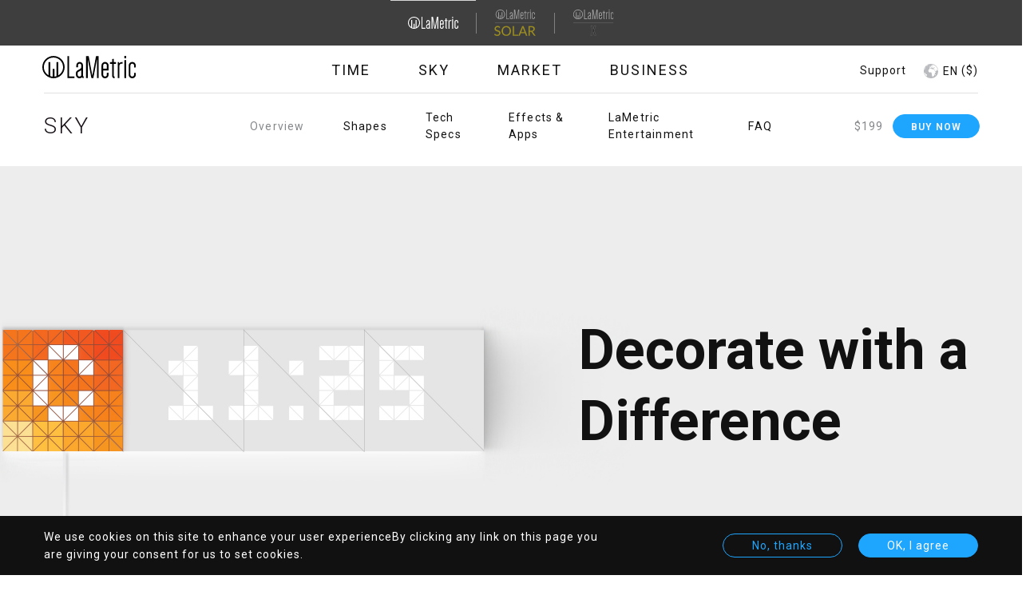

--- FILE ---
content_type: text/html; charset=UTF-8
request_url: https://lametric.com/en-ot/sky/overview/decorate-with-a-difference
body_size: 13854
content:
<!DOCTYPE html>
<html lang="en-ot" dir="ltr" prefix="og: https://ogp.me/ns#">
  <head>
    <meta charset="utf-8" />
<noscript><style>form.antibot * :not(.antibot-message) { display: none !important; }</style>
</noscript><meta name="robots" content="index" />
<link rel="canonical" href="https://lametric.com/en-US/sky/overview/decorate-with-a-difference" />
<link rel="image_src" href="https://lametric.com/sites/default/files/styles/metatags_large/public/2020-11/Hero%20%281%29.jpg.webp?itok=ekkf5S_q" />
<meta property="og:image" content="https://lametric.com/sites/default/files/styles/metatags_large/public/2020-11/Hero%20%281%29.jpg.webp?itok=ekkf5S_q" />
<meta name="MobileOptimized" content="width" />
<meta name="HandheldFriendly" content="true" />
<meta name="viewport" content="width=device-width, initial-scale=1.0" />
<link rel="icon" href="/core/misc/favicon.ico" type="image/vnd.microsoft.icon" />
<link rel="alternate" hreflang="en-US" href="https://lametric.com/en-US/sky/overview/decorate-with-a-difference" />
<script src="/sites/default/files/eu_cookie_compliance/eu_cookie_compliance.script.js?stfmjl" defer></script>

    <title>SKY - Decorate with a Difference | LaMetric</title>
    <link rel="apple-touch-icon" sizes="180x180" href="/themes/custom/lametric/favicon/apple-touch-icon.png">
    <link rel="icon" type="image/png" sizes="32x32" href="/themes/custom/lametric/favicon/favicon-32x32.png">
    <link rel="icon" type="image/png" sizes="16x16" href="/themes/custom/lametric/favicon/favicon-16x16.png">
          <link rel="manifest" href="/themes/custom/lametric/favicon/site.webmanifest">
        <link rel="mask-icon" href="/themes/custom/lametric/favicon/safari-pinned-tab.svg" color="#000000">
    <link rel="shortcut icon" href="/themes/custom/lametric/favicon/favicon.ico">
          <meta name="theme-color" content="#3e3e3e">
        <meta name="msapplication-TileColor" content="#ffffff">
    <meta name="msapplication-config" content="/themes/custom/lametric/favicon/browserconfig.xml">
    <link rel="stylesheet" media="all" href="/sites/default/files/css/css_GTcljHZSk2yaKXViTd0gf0uLvnt9LBf-Wu6K1GX0x3s.css?delta=0&amp;language=en-ot&amp;theme=lametric&amp;include=[base64]" />
<link rel="stylesheet" media="all" href="/sites/default/files/css/css_yvAq9o8w_fs_HGJoH1Y40SB4pmAOIZak2M6I8bZhTZw.css?delta=1&amp;language=en-ot&amp;theme=lametric&amp;include=[base64]" />
<link rel="stylesheet" media="all" href="//fonts.googleapis.com/css?family=Roboto:300,400,700&amp;amp;subset=cyrillic,latin-ext" />
<link rel="stylesheet" media="all" href="/sites/default/files/css/css_xmv7Z4jfz9p3Zb1OSLKgCxle4Hge1Sjv4T1XCBe3gn0.css?delta=3&amp;language=en-ot&amp;theme=lametric&amp;include=[base64]" />
<link rel="stylesheet" media="all" href="https://assets.freshdesk.com/widget/freshwidget.css" />

    <script type="application/json" data-drupal-selector="drupal-settings-json">{"path":{"baseUrl":"\/","pathPrefix":"en-ot\/","currentPath":"node\/147","currentPathIsAdmin":false,"isFront":false,"currentLanguage":"en-ot"},"pluralDelimiter":"\u0003","suppressDeprecationErrors":true,"ajaxPageState":{"libraries":"[base64]","theme":"lametric","theme_token":null},"ajaxTrustedUrl":{"form_action_p_pvdeGsVG5zNF_XLGPTvYSKCf43t8qZYSwcfZl2uzM":true,"\/en-ot\/sky\/overview\/decorate-with-a-difference?ajax_form=1":true},"gtag":{"tagId":"","consentMode":false,"otherIds":[],"events":[],"additionalConfigInfo":[]},"gtm":{"tagId":null,"settings":{"data_layer":"dataLayer","include_classes":false,"allowlist_classes":"google\nnonGooglePixels\nnonGoogleScripts\nnonGoogleIframes","blocklist_classes":"customScripts\ncustomPixels","include_environment":false,"environment_id":"","environment_token":""},"tagIds":["GTM-TRZ9562"]},"clientside_validation_jquery":{"validate_all_ajax_forms":1,"force_validate_on_blur":false,"force_html5_validation":false,"messages":{"required":"This field is required.","remote":"Please fix this field.","email":"Please enter a valid email address.","url":"Please enter a valid URL.","date":"Please enter a valid date.","dateISO":"Please enter a valid date (ISO).","number":"Please enter a valid number.","digits":"Please enter only digits.","equalTo":"Please enter the same value again.","maxlength":"Please enter no more than {0} characters.","minlength":"Please enter at least {0} characters.","rangelength":"Please enter a value between {0} and {1} characters long.","range":"Please enter a value between {0} and {1}.","max":"Please enter a value less than or equal to {0}.","min":"Please enter a value greater than or equal to {0}.","step":"Please enter a multiple of {0}."}},"eu_cookie_compliance":{"cookie_policy_version":"1.0.0","popup_enabled":true,"popup_agreed_enabled":false,"popup_hide_agreed":false,"popup_clicking_confirmation":false,"popup_scrolling_confirmation":false,"popup_html_info":"\u003Cdiv class=\u0022eu-cookie-compliance-banner eu-cookie-compliance-banner-info\u0022\u003E\n    \u003Cdiv class =\u0022popup-content info eu-cookie-compliance-content\u0022\u003E\n        \u003Cdiv id=\u0022popup-text\u0022 class=\u0022eu-cookie-compliance-message\u0022\u003E\n            \u003Ch2\u003EWe use cookies on this site to enhance your user experience\u003C\/h2\u003E\u003Cp\u003EBy clicking any link on this page you are giving your consent for us to set cookies.\u003C\/p\u003E\n                    \u003C\/div\u003E\n        \u003Cdiv id=\u0022popup-buttons\u0022 class=\u0022eu-cookie-compliance-buttons\u0022\u003E\n                            \u003Cbutton type=\u0022button\u0022 class=\u0022decline-button eu-cookie-compliance-default-button\u0022 \u003ENo, thanks\u003C\/button\u003E\n                        \u003Cbutton type=\u0022button\u0022 class=\u0022agree-button eu-cookie-compliance-secondary-button\u0022\u003EOK, I agree\u003C\/button\u003E\n        \u003C\/div\u003E\n        \u003Cspan title=\u0022OK, I agree\u0022 class=\u0022close eu-cookie-compliance-banner-close agree-button eu-cookie-compliance-secondary-button js-got-it\u0022\u003E\u003C\/span\u003E\n    \u003C\/div\u003E\n\u003C\/div\u003E","use_mobile_message":false,"mobile_popup_html_info":"\u003Cdiv class=\u0022eu-cookie-compliance-banner eu-cookie-compliance-banner-info\u0022\u003E\n    \u003Cdiv class =\u0022popup-content info eu-cookie-compliance-content\u0022\u003E\n        \u003Cdiv id=\u0022popup-text\u0022 class=\u0022eu-cookie-compliance-message\u0022\u003E\n            \u003Ch2\u003EWe use cookies on this site to enhance your user experience\u003C\/h2\u003E\u003Cp\u003EBy tapping any link on this page you are giving your consent for us to set cookies.\u003C\/p\u003E\n                    \u003C\/div\u003E\n        \u003Cdiv id=\u0022popup-buttons\u0022 class=\u0022eu-cookie-compliance-buttons\u0022\u003E\n                            \u003Cbutton type=\u0022button\u0022 class=\u0022decline-button eu-cookie-compliance-default-button\u0022 \u003ENo, thanks\u003C\/button\u003E\n                        \u003Cbutton type=\u0022button\u0022 class=\u0022agree-button eu-cookie-compliance-secondary-button\u0022\u003EOK, I agree\u003C\/button\u003E\n        \u003C\/div\u003E\n        \u003Cspan title=\u0022OK, I agree\u0022 class=\u0022close eu-cookie-compliance-banner-close agree-button eu-cookie-compliance-secondary-button js-got-it\u0022\u003E\u003C\/span\u003E\n    \u003C\/div\u003E\n\u003C\/div\u003E","mobile_breakpoint":768,"popup_html_agreed":false,"popup_use_bare_css":true,"popup_height":"auto","popup_width":"100%","popup_delay":1000,"popup_link":"\/en-ot","popup_link_new_window":true,"popup_position":false,"fixed_top_position":true,"popup_language":"en-ot","store_consent":true,"better_support_for_screen_readers":false,"cookie_name":"","reload_page":false,"domain":"","domain_all_sites":false,"popup_eu_only":false,"popup_eu_only_js":false,"cookie_lifetime":100,"cookie_session":0,"set_cookie_session_zero_on_disagree":0,"disagree_do_not_show_popup":false,"method":"opt_in","automatic_cookies_removal":true,"allowed_cookies":"lametric_auth\r\nlametric_staging_auth\r\nlametric_local_auth\r\nlametric_session\r\nlametric_staging_session\r\nlametric_local_session\r\nXSRF-TOKEN","withdraw_markup":"\u003Cdiv class=\u0022cookie-modal-title\u0022\u003E\n    \u003Ch3\u003EPrivacy settings\u003C\/h3\u003E\n\u003C\/div\u003E\n\u003Cdiv class=\u0022cookie-modal-body\u0022\u003E\n    \u003Ch2\u003EWe use cookies on this site to enhance your user experience\u003C\/h2\u003E\u003Cp\u003EYou have given your consent for us to set cookies.\u003C\/p\u003E\n\u003C\/div\u003E\n\u003Cdiv class=\u0022cookie-modal-action\u0022\u003E\n    \u003Cbutton type=\u0022button\u0022 class=\u0022js-cookie-modal-btn cookie-modal-btn\u0022\u003EWithdraw consent\u003C\/button\u003E\n\u003C\/div\u003E","withdraw_enabled":false,"reload_options":0,"reload_routes_list":"","withdraw_button_on_info_popup":false,"cookie_categories":[],"cookie_categories_details":[],"enable_save_preferences_button":true,"cookie_value_disagreed":"0","cookie_value_agreed_show_thank_you":"1","cookie_value_agreed":"2","containing_element":"body","settings_tab_enabled":false,"olivero_primary_button_classes":"","olivero_secondary_button_classes":"","close_button_action":"close_banner","open_by_default":true,"modules_allow_popup":true,"hide_the_banner":false,"geoip_match":true},"ckeditorAccordion":{"accordionStyle":{"collapseAll":1,"keepRowsOpen":null,"animateAccordionOpenAndClose":1,"openTabsWithHash":1}},"subscriptionPopup":{"triggerType":"scroll","delayTime":"5000","scrollPixels":"300"},"antibot":{"forms":{"subscription-form":{"id":"subscription-form","key":"wkICaf7W3LBwGeu8b6UEXNrU5z_PwjzQT6IW2OQs85k"},"subscription-block-form":{"id":"subscription-block-form","key":"U6TtJbPW_XqmhbQ3rC-54pQBjvbHOS-aLH6_9HyPE8k"},"subscription-hidden-form":{"id":"subscription-hidden-form","key":"sw9U3fDc5NO3f0tRnfZP4em1PZzfm0GlPCB5lHvd11W"}}},"ajax":{"edit-send-all":{"callback":[{},"submitAllAjax"],"event":"click","url":"\/en-ot\/sky\/overview\/decorate-with-a-difference?ajax_form=1","httpMethod":"POST","dialogType":"ajax","submit":{"_triggering_element_name":"send-name-n-bday","_triggering_element_value":"Submit"}},"edit-send--3":{"callback":[{},"submitAjax"],"event":"click","url":"\/en-ot\/sky\/overview\/decorate-with-a-difference?ajax_form=1","httpMethod":"POST","dialogType":"ajax","submit":{"_triggering_element_name":"op","_triggering_element_value":"\u003E"}},"edit-send":{"callback":[{},"submitAjax"],"event":"click","url":"\/en-ot\/sky\/overview\/decorate-with-a-difference?ajax_form=1","httpMethod":"POST","dialogType":"ajax","submit":{"_triggering_element_name":"op","_triggering_element_value":"\u003E"}},"edit-send--2":{"callback":[{},"submitAjax"],"event":"click","url":"\/en-ot\/sky\/overview\/decorate-with-a-difference?ajax_form=1","httpMethod":"POST","dialogType":"ajax","submit":{"_triggering_element_name":"op","_triggering_element_value":"Submit"}},"edit-captcha-response":{"callback":"recaptcha_v3_ajax_callback","event":"change","url":"\/en-ot\/sky\/overview\/decorate-with-a-difference?ajax_form=1","httpMethod":"POST","dialogType":"ajax","submit":{"_triggering_element_name":"captcha_response"}}},"isGermany":true,"user":{"uid":0,"permissionsHash":"1e4653c841ed074bdd99756cde62d59fdb8c21b344d5d5e1cdc2d5cd75a82d66"}}</script>
<script src="/sites/default/files/js/js_MEQQBzavWNhA1izCpRulv6vCAzjS2AOdt0uCYvFrssk.js?scope=header&amp;delta=0&amp;language=en-ot&amp;theme=lametric&amp;include=[base64]"></script>
<script src="/modules/contrib/google_tag/js/gtag.js?stfmjl"></script>
<script src="/modules/contrib/google_tag/js/gtm.js?stfmjl"></script>
<script src="/sites/default/files/js/js_9zS8pryMUG9OUYD3BAFgGQ3It2G9lIfKyIpm5Fo3K7U.js?scope=header&amp;delta=3&amp;language=en-ot&amp;theme=lametric&amp;include=[base64]"></script>

  </head>
  <body class="path-node page-node-type-landing-page">
        <a href="#main-content" class="visually-hidden focusable skip-link">
      Skip to main content
    </a>
    <noscript><iframe src="https://www.googletagmanager.com/ns.html?id=GTM-TRZ9562"
                  height="0" width="0" style="display:none;visibility:hidden"></iframe></noscript>

      <div class="dialog-off-canvas-main-canvas" data-off-canvas-main-canvas>
    
<div class="layout-container ">
		<header class="is-product-list-active header js-fixed-header js-product-list-no-active" role="banner">
      <div class="region region-topheader">
    <nav role="navigation" aria-labelledby="block-lametric-domainnavigation-menu" id="block-lametric-domainnavigation" class="block block-menu navigation menu--domain-navigation">
            
  <h2 class="visually-hidden" id="block-lametric-domainnavigation-menu">Domain Navigation</h2>
  

        

  <ul data-region="topheader" class="menu domain-menu">
                      <li class="menu-item menu-item--active-trail">
        <a href="https://lametric.com/">
<div class="field field--name-field-subdomain-logo field--type-entity-reference field--label-above">
      <article class="media media--type-svg-icon media--view-mode-default">
  
      
            <div class="field field--name-field-media-svg field--type-svg-image-field field--label-hidden field__item">  <img alt="" src="/sites/default/files/icon/2025-04/Logo%20%282%29.svg" />
</div>
      
  </article>

  </div>
</a>
      </li>
                      <div class="separator"></div>
            <li class="menu-item">
        <a href="https://solar.lametric.com//en-ot">
<div class="field field--name-field-subdomain-logo field--type-entity-reference field--label-above">
      <article class="media media--type-svg-icon media--view-mode-default">
  
      
            <div class="field field--name-field-media-svg field--type-svg-image-field field--label-hidden field__item">  <img alt="" src="/sites/default/files/icon/2025-04/Group%201645%20%282%29.svg" />
</div>
      
  </article>

  </div>
</a>
      </li>
                      <div class="separator"></div>
            <li class="menu-item">
        <a href="https://x.lametric.com//en-ot">
<div class="field field--name-field-subdomain-logo field--type-entity-reference field--label-above">
      <article class="media media--type-svg-icon media--view-mode-default">
  
      
            <div class="field field--name-field-media-svg field--type-svg-image-field field--label-hidden field__item">  <img alt="" src="/sites/default/files/icon/2025-05/LaMetric%20_%20X.svg" />
</div>
      
  </article>

  </div>
</a>
      </li>
    </ul>

  </nav>

  </div>

		<div class="header-flex-container">
			<div class="header-btn">
				<button class="hamburger hamburger--elastic js-burger-btn" type="button" aria-label="Menu" aria-controls="navigation" aria-expanded="true/false">
					<span class="hamburger-box">
						<span class="hamburger-inner"></span>
					</span>
				</button>
			</div>
			<div class="header-logo">
				  <div class="region region-logo">
    <div id="block-header-logo" class="block block-system block-system-branding-block">
  
    
        <a href="/en-ot" title="Home" rel="home" class="site-logo">
      <img src="/themes/custom/lametric/logo.svg" alt="Home" />
    </a>
  </div>

  </div>

			</div>

			<div class="header-burger-list header-pair js-burger-menu">
				<div class="header-list js-product-list">
					  <div class="region region-product-list">
    <nav role="navigation" aria-labelledby="block-mainnavigation-2-menu" id="block-mainnavigation-2" class="block block-menu navigation menu--main">
            
  <h2 class="visually-hidden" id="block-mainnavigation-2-menu">Main navigation</h2>
  

        

  <ul data-region="product_list" class="menu menu-level-0">
                  
        <li class="menu-item menu-item--collapsed">
          <a href="https://lametric.com/en-ot/time/overview">Time</a>
                                
  
  <div class="menu_link_content menu-link-contentmain view-mode-default menu-dropdown menu-dropdown-0 menu-type-default">
              
      </div>



                  </li>
                      
        <li class="menu-item menu-item--collapsed menu-item--active-trail">
          <a href="https://lametric.com/en-ot/sky/overview">Sky</a>
                                
  
  <div class="menu_link_content menu-link-contentmain view-mode-default menu-dropdown menu-dropdown-0 menu-type-default">
              
      </div>



                  </li>
                      
        <li class="menu-item menu-item--collapsed">
          <a href="https://lametric.com/en-ot/market/overview">Market</a>
                                
  
  <div class="menu_link_content menu-link-contentmain view-mode-default menu-dropdown menu-dropdown-0 menu-type-default">
              
      </div>



                  </li>
                      
        <li class="menu-item menu-item--collapsed">
          <a href="https://lametric.com/en-ot/branded">Business</a>
                                
  
  <div class="menu_link_content menu-link-contentmain view-mode-default menu-dropdown menu-dropdown-0 menu-type-default">
              
      </div>



                  </li>
          </ul>


  </nav>

  </div>

				</div>

				
				<div class="header-support support-btn region-language-support">
					<a href="javascript:void(0)" class="js-support-btn support-btn-link">Support</a>
				</div>
				<div class="fd-overlay js-fdesk-modal">
					<div class="fd-content">
						<div class="fd-close js-support-btn"></div>
						<iframe title="Feedback Form" class="freshwidget-embedded-form" id="freshwidget-embedded-form" src="https://help.lametric.com/widgets/feedback_widget/new?&widgetType=embedded&screenshot=No" scrolling="no" height="500px" width="100%" frameborder="0"></iframe>
					</div>
				</div>
			</div>

			<div class="header-auth">
				
			</div>
			<div class="header-lang">
				  <div class="region region-language">
    

<div class="views-element-container block block-views block-views-blocklanguages-block block-language" id="block-views-block-languages-block">
  <div class="active">
          <span class="block-language-flag">  <img alt="Other countries" src="/sites/default/files/icon/2019-07/Vector.svg" />
</span>
        <span class="name">EN&nbsp;</span>
          <span class="name currency">($)</span>
      </div>
  <div class="overlay">
    <div class="close-overlay-wrapper">
      <div class="close-overlay-help">
        <a href="javascript:void(0)" class="close-overlay" aria-label="Close languages popup" role="button">close</a>
      </div>
    </div>
    <div class="container">
      
              <h2>Choose your country</h2>
            
              <div><div class="view view-languages view-id-languages view-display-id-block js-view-dom-id-b271c691ac7cb6208f71aebc3182ff08abf85d9aba9af171bbe613f1b2793bfa">
  
    
      
      <div class="view-content">
          <div class="js-lang-item lang-row views-row"><div class="views-field views-field-title js-lang-title is-disabling-off"><span class="field-content">

North America
</span></div><div class="views-field views-field-field-languages js-lang-panel accordion-panel--from-tablet"><div class="field-content"><div class="item-list"><ul><li><a href="/en-US/sky/overview/decorate-with-a-difference" class="pair us" hreflang="en-US"><div class="flag">  <img alt="" src="/sites/default/files/icon/2018-10/usa.svg" />
</div>
<div><div class="country">United States</div>
<div class="language">English ($)</div>
</div>
</a></li><li><a href="/en-CA/sky/overview/decorate-with-a-difference" class="pair ca" hreflang="en-CA"><div class="flag">  <img alt="" src="/sites/default/files/icon/2018-10/canada.svg" />
</div>
<div><div class="country">Canada</div>
<div class="language">English ($)</div>
</div>
</a></li><li><a href="/fr-CA/sky/overview/decorate-with-a-difference" class="pair ca" hreflang="fr-CA"><div class="flag">  <img alt="" src="/sites/default/files/icon/2018-10/canada.svg" />
</div>
<div><div class="country">Canada</div>
<div class="language">French ($)</div>
</div>
</a></li></ul></div></div></div></div>
    <div class="js-lang-item lang-row views-row"><div class="views-field views-field-title js-lang-title is-disabling-off"><span class="field-content">

Europe
</span></div><div class="views-field views-field-field-languages js-lang-panel accordion-panel--from-tablet"><div class="field-content"><div class="item-list"><ul><li><a href="/de-AT/sky/overview/decorate-with-a-difference" class="pair at" hreflang="de-AT"><div class="flag">  <img alt="" src="/sites/default/files/icon/2018-10/austria.svg" />
</div>
<div><div class="country">Austria</div>
<div class="language">German (€)</div>
</div>
</a></li><li><a href="/en-BE/sky/overview/decorate-with-a-difference" class="pair be" hreflang="en-BE"><div class="flag">  <img alt="" src="/sites/default/files/icon/2018-10/belgium.svg" />
</div>
<div><div class="country">Belgium</div>
<div class="language">English (€)</div>
</div>
</a></li><li><a href="/fr-BE/sky/overview/decorate-with-a-difference" class="pair be" hreflang="fr-BE"><div class="flag">  <img alt="" src="/sites/default/files/icon/2018-10/belgium.svg" />
</div>
<div><div class="country">Belgium</div>
<div class="language">French (€)</div>
</div>
</a></li><li><a href="/en-CZ/sky/overview/decorate-with-a-difference" class="pair cz" hreflang="en-CZ"><div class="flag">  <img alt="" src="/sites/default/files/icon/2018-10/czech.svg" />
</div>
<div><div class="country">Czech Republic</div>
<div class="language">English (€)</div>
</div>
</a></li><li><a href="/en-DK/sky/overview/decorate-with-a-difference" class="pair dk" hreflang="en-DK"><div class="flag">  <img alt="" src="/sites/default/files/icon/2018-10/denmark.svg" />
</div>
<div><div class="country">Denmark</div>
<div class="language">English (€)</div>
</div>
</a></li><li><a href="/en-FI/sky/overview/decorate-with-a-difference" class="pair fi" hreflang="en-FI"><div class="flag">  <img alt="" src="/sites/default/files/icon/2018-10/finland.svg" />
</div>
<div><div class="country">Finland</div>
<div class="language">English (€)</div>
</div>
</a></li><li><a href="/fr-FR/sky/overview/decorate-with-a-difference" class="pair fr" hreflang="fr-FR"><div class="flag">  <img alt="" src="/sites/default/files/icon/2018-10/france.svg" />
</div>
<div><div class="country">France</div>
<div class="language">French (€)</div>
</div>
</a></li><li><a href="/de-DE/sky/overview/decorate-with-a-difference" class="pair de" hreflang="de-DE"><div class="flag">  <img alt="" src="/sites/default/files/icon/2018-10/germany.svg" />
</div>
<div><div class="country">Germany</div>
<div class="language">German (€)</div>
</div>
</a></li><li><a href="/en-HU/sky/overview/decorate-with-a-difference" class="pair hu" hreflang="en-HU"><div class="flag">  <img alt="" src="/sites/default/files/icon/2018-10/hungary.svg" />
</div>
<div><div class="country">Hungary</div>
<div class="language">English (€)</div>
</div>
</a></li><li><a href="/en-IE/sky/overview/decorate-with-a-difference" class="pair ie" hreflang="en-IE"><div class="flag">  <img alt="" src="/sites/default/files/icon/2018-10/ireland.svg" />
</div>
<div><div class="country">Ireland</div>
<div class="language">English (€)</div>
</div>
</a></li><li><a href="/en-IT/sky/overview/decorate-with-a-difference" class="pair it" hreflang="en-IT"><div class="flag">  <img alt="" src="/sites/default/files/icon/2018-10/italy.svg" />
</div>
<div><div class="country">Italy</div>
<div class="language">English (€)</div>
</div>
</a></li><li><a href="/fr-LU/sky/overview/decorate-with-a-difference" class="pair lu" hreflang="fr-LU"><div class="flag">  <img alt="" src="/sites/default/files/icon/2018-10/luxemburg.svg" />
</div>
<div><div class="country">Luxembourg</div>
<div class="language">French (€)</div>
</div>
</a></li><li><a href="/de-LU/sky/overview/decorate-with-a-difference" class="pair lu" hreflang="de-LU"><div class="flag">  <img alt="" src="/sites/default/files/icon/2018-10/luxemburg.svg" />
</div>
<div><div class="country">Luxembourg</div>
<div class="language">German (€)</div>
</div>
</a></li><li><a href="/en-NL/sky/overview/decorate-with-a-difference" class="pair nl" hreflang="en-NL"><div class="flag">  <img alt="" src="/sites/default/files/icon/2018-10/netherlands.svg" />
</div>
<div><div class="country">Netherlands</div>
<div class="language">English (€)</div>
</div>
</a></li><li><a href="/en-NO/sky/overview/decorate-with-a-difference" class="pair no" hreflang="en-NO"><div class="flag">  <img alt="" src="/sites/default/files/icon/2018-10/norvey.svg" />
</div>
<div><div class="country">Norway</div>
<div class="language">English (€)</div>
</div>
</a></li><li><a href="/en-PL/sky/overview/decorate-with-a-difference" class="pair pl" hreflang="en-PL"><div class="flag">  <img alt="" src="/sites/default/files/icon/2018-10/poland.svg" />
</div>
<div><div class="country">Poland</div>
<div class="language">English (€)</div>
</div>
</a></li><li><a href="/en-PT/sky/overview/decorate-with-a-difference" class="pair pt" hreflang="en-PT"><div class="flag">  <img alt="" src="/sites/default/files/icon/2018-10/portugal.svg" />
</div>
<div><div class="country">Portugal</div>
<div class="language">English (€)</div>
</div>
</a></li><li><a href="/es-ES/sky/overview/decorate-with-a-difference" class="pair es" hreflang="es-ES"><div class="flag">  <img alt="" src="/sites/default/files/icon/2018-10/spain.svg" />
</div>
<div><div class="country">Spain</div>
<div class="language">Spanish (€)</div>
</div>
</a></li><li><a href="/en-SE/sky/overview/decorate-with-a-difference" class="pair se" hreflang="en-SE"><div class="flag">  <img alt="" src="/sites/default/files/icon/2018-10/sweden.svg" />
</div>
<div><div class="country">Sweden</div>
<div class="language">English (€)</div>
</div>
</a></li><li><a href="/de-CH/sky/overview/decorate-with-a-difference" class="pair ch" hreflang="de-CH"><div class="flag">  <img alt="" src="/sites/default/files/icon/2018-10/switzerland.svg" />
</div>
<div><div class="country">Switzerland</div>
<div class="language">German (€)</div>
</div>
</a></li><li><a href="/fr-CH/sky/overview/decorate-with-a-difference" class="pair ch" hreflang="fr-CH"><div class="flag">  <img alt="" src="/sites/default/files/icon/2018-10/switzerland.svg" />
</div>
<div><div class="country">Switzerland</div>
<div class="language">French (€)</div>
</div>
</a></li><li><a href="/en-GB/sky/overview/decorate-with-a-difference" class="pair gb" hreflang="en-GB"><div class="flag">  <img alt="" src="/sites/default/files/icon/2018-10/uk.svg" />
</div>
<div><div class="country">United Kingdom</div>
<div class="language">English (£)</div>
</div>
</a></li><li><a href="/uk-UA/sky/overview/decorate-with-a-difference" class="pair ua" hreflang="uk-UA"><div class="flag">  <img alt="" src="/sites/default/files/icon/2018-10/ukraine.svg" />
</div>
<div><div class="country">Ukraine</div>
<div class="language">Ukrainian ($)</div>
</div>
</a></li></ul></div></div></div></div>
    <div class="js-lang-item lang-row views-row"><div class="views-field views-field-title js-lang-title is-disabling-off"><span class="field-content">

Asia Pacific
</span></div><div class="views-field views-field-field-languages js-lang-panel accordion-panel--from-tablet"><div class="field-content"><div class="item-list"><ul><li><a href="/en-AU/sky/overview/decorate-with-a-difference" class="pair au" hreflang="en-AU"><div class="flag">  <img alt="" src="/sites/default/files/icon/2018-10/australia.svg" />
</div>
<div><div class="country">Australia</div>
<div class="language">English ($)</div>
</div>
</a></li><li><a href="/en-HK/sky/overview/decorate-with-a-difference" class="pair hk" hreflang="en-HK"><div class="flag">  <img alt="" src="/sites/default/files/icon/2018-10/hong-kong.svg" />
</div>
<div><div class="country">Hong Kong</div>
<div class="language">English ($)</div>
</div>
</a></li><li><a href="/ja-JP/sky/overview/decorate-with-a-difference" class="pair jp" hreflang="ja-JP"><div class="flag">  <img alt="" src="/sites/default/files/icon/2018-10/japan.svg" />
</div>
<div><div class="country">Japan</div>
<div class="language">Japanese ($)</div>
</div>
</a></li><li><a href="/ru-RU/sky/overview/decorate-with-a-difference" class="pair ru" hreflang="ru-RU"><div class="flag">  <img alt="Kazachstan" src="/sites/default/files/icon/2025-06/Group%201_0.svg" />
</div>
<div><div class="country">Kazakhstan</div>
<div class="language">Russian ($)</div>
</div>
</a></li><li><a href="/en-MY/sky/overview/decorate-with-a-difference" class="pair my" hreflang="en-MY"><div class="flag">  <img alt="" src="/sites/default/files/icon/2018-10/malaysia.svg" />
</div>
<div><div class="country">Malaysia</div>
<div class="language">English ($)</div>
</div>
</a></li><li><a href="/en-NZ/sky/overview/decorate-with-a-difference" class="pair nz" hreflang="en-NZ"><div class="flag">  <img alt="" src="/sites/default/files/icon/2018-10/new-zeland.svg" />
</div>
<div><div class="country">New Zealand</div>
<div class="language">English ($)</div>
</div>
</a></li><li><a href="/en-SG/sky/overview/decorate-with-a-difference" class="pair sg" hreflang="en-SG"><div class="flag">  <img alt="" src="/sites/default/files/icon/2018-10/singapore.svg" />
</div>
<div><div class="country">Singapore</div>
<div class="language">English ($)</div>
</div>
</a></li><li><a href="/en-KR/sky/overview/decorate-with-a-difference" class="pair kr" hreflang="en-KR"><div class="flag">  <img alt="" src="/sites/default/files/icon/2018-10/south-korea.svg" />
</div>
<div><div class="country">South Korea</div>
<div class="language">English ($)</div>
</div>
</a></li><li><a href="/en-TH/sky/overview/decorate-with-a-difference" class="pair th" hreflang="en-TH"><div class="flag">  <img alt="" src="/sites/default/files/icon/2018-10/thailand.svg" />
</div>
<div><div class="country">Thailand</div>
<div class="language">English ($)</div>
</div>
</a></li></ul></div></div></div></div>
    <div class="js-lang-item lang-row views-row"><div class="views-field views-field-title js-lang-title is-disabling-on"><span class="field-content">

Other
</span></div><div class="views-field views-field-field-languages js-lang-panel accordion-panel--from-tablet"><div class="field-content"><div class="item-list"><ul><li><a href="/en-ot/sky/overview/decorate-with-a-difference" class="pair ot" hreflang="en-ot"><div class="flag">  <img alt="Other countries" src="/sites/default/files/icon/2019-07/Vector.svg" />
</div>
<div><div class="country">Other countries</div>
<div class="language">English ($)</div>
</div>
</a></li></ul></div></div></div></div>

    </div>
  
          </div>
</div>

          </div>
  </div>
</div>


  </div>

			</div>
			<div class="header-delimiter"></div>
			<div class="header-active">
				  <div class="region region-product-active">
    <nav role="navigation" aria-labelledby="block-main-navigation-top-menu" id="block-main-navigation-top" class="block block-menu navigation menu--main">
            
  <h2 class="visually-hidden" id="block-main-navigation-top-menu">Main navigation</h2>
  

        

  <ul data-region="product_active" class="menu menu-level-0">
                  
        <li class="menu-item menu-item--collapsed">
          <a href="https://lametric.com/en-ot/time/overview">Time</a>
                                
  
  <div class="menu_link_content menu-link-contentmain view-mode-default menu-dropdown menu-dropdown-0 menu-type-default">
              
      </div>



                  </li>
                      
        <li class="menu-item menu-item--collapsed menu-item--active-trail">
          <a href="https://lametric.com/en-ot/sky/overview">Sky</a>
                                
  
  <div class="menu_link_content menu-link-contentmain view-mode-default menu-dropdown menu-dropdown-0 menu-type-default">
              
      </div>



                  </li>
                      
        <li class="menu-item menu-item--collapsed">
          <a href="https://lametric.com/en-ot/market/overview">Market</a>
                                
  
  <div class="menu_link_content menu-link-contentmain view-mode-default menu-dropdown menu-dropdown-0 menu-type-default">
              
      </div>



                  </li>
                      
        <li class="menu-item menu-item--collapsed">
          <a href="https://lametric.com/en-ot/branded">Business</a>
                                
  
  <div class="menu_link_content menu-link-contentmain view-mode-default menu-dropdown menu-dropdown-0 menu-type-default">
              
      </div>



                  </li>
          </ul>


  </nav>

  </div>

			</div>
			<div class="header-arrow js-drop-menu-btn">
				<button class="drop-arrow">
					<div class="drop-arrow-help">
						<span class="icon-arrow"></span>
					</div>
				</button>
			</div>
			<div class="header-product-menu">
				<div class="header-help header-help--product js-drop-menu">
					  <div class="region region-product-menu">
    <nav role="navigation" aria-labelledby="block-mainnavigation-menu" id="block-mainnavigation" class="block block-menu navigation menu--main">
            
  <h2 class="visually-hidden" id="block-mainnavigation-menu">Main navigation</h2>
  

        

  <ul data-region="product_menu" class="menu menu-level-0">
                  
        <li class="menu-item menu-item--collapsed menu-item--active-trail">
          <a href="/en-ot/sky/overview" data-drupal-link-system-path="node/82">Overview</a>
                                
  
  <div class="menu_link_content menu-link-contentmain view-mode-default menu-dropdown menu-dropdown-0 menu-type-default">
              
      </div>



                  </li>
                      
        <li id="apps-api--active" class="menu-item">
          <a href="https://mosaics.lametric.com/?product=sky&amp;market=en-ot">Shapes</a>
                                
  
  <div class="menu_link_content menu-link-contentmain view-mode-default menu-dropdown menu-dropdown-0 menu-type-default">
              
      </div>



                  </li>
                      
        <li class="menu-item">
          <a href="/en-ot/sky/tech-specifications" data-drupal-link-system-path="node/94">Tech Specs</a>
                                
  
  <div class="menu_link_content menu-link-contentmain view-mode-default menu-dropdown menu-dropdown-0 menu-type-default">
              
      </div>



                  </li>
                      
        <li id="apps-api--active" class="menu-item">
          <a href="https://apps.lametric.com/?apps_for=sky&amp;market=en-ot">Effects &amp; Apps</a>
                                
  
  <div class="menu_link_content menu-link-contentmain view-mode-default menu-dropdown menu-dropdown-0 menu-type-default">
              
      </div>



                  </li>
                      
        <li class="menu-item menu-item--collapsed">
          <a href="/en-ot/sky/lametric-entertainment" data-drupal-link-system-path="node/203">LaMetric Entertainment</a>
                                
  
  <div class="menu_link_content menu-link-contentmain view-mode-default menu-dropdown menu-dropdown-0 menu-type-default">
              
      </div>



                  </li>
                      
        <li class="menu-item">
          <a href="/en-ot/sky/faq" data-drupal-link-system-path="node/92">FAQ</a>
                                
  
  <div class="menu_link_content menu-link-contentmain view-mode-default menu-dropdown menu-dropdown-0 menu-type-default">
              
      </div>



                  </li>
          </ul>


  </nav>

  </div>

				</div>
			</div>
			<div class="header-buy">
				  <div class="region region-buy-now">
    <div id="block-priceblock" class="block block-lametric-blocks block-price-block">
  
    
      <div class="price">$199</div>
<a href="https://store.lametric.com/?product=sky&amp;market=en-ot" class="link buy-link-button" hreflang="en-ot"><div class="desktop-n-tablet">Buy now</div>
<div class="mobile">Buy</div>
</a>
  </div>

  </div>

			</div>
		</div>
	</header>

	  <div class="region region-highlighted">
    <div data-drupal-messages-fallback class="hidden"></div>

  </div>


	<main role="main">
		<a id="main-content" tabindex="-1"></a>
		
		<div class="layout-content">

			<div class="header-blog">
				<div class="container">
					
				</div>
			</div>

			  <div class="region region-content">
    <div id="block-mainpagecontent" class="block block-system block-system-main-block">
  
    
      
<article lang="en-US" class="node node--type-landing-page node--promoted node--view-mode-full">

  
    

  
  <div class="node__content">
    
<div class="field field--name-field-section field--type-entity-reference-revisions field--label-hidden">
      
    <div style="background-image: url(/sites/default/files/2020-11/Hero%20%281%29.jpg);" class="paragraph paragraph-section-hero">
                                                            <div class="content">
          <div>
                                          <h1>Decorate with a Difference</h1>
                                      <div class="button-group">
              
                          </div>
          </div>
        </div>
              </div>

      
  <div class="paragraph paragraph-section content-default">
    <div class="container">
              
<div class="field field--name-field-device-media-image field--type-entity-reference-revisions field--label-hidden">
      

<div class="paragraph paragraph--type--media-image paragraph--view-mode--default">
  <div class="paragraph-content">
    
<div class="field field--name-field-media-image field--type-entity-reference field--label-hidden">
      <article class="media media--type-image media--view-mode-default">
  
      
            <div class="field field--name-field-media-image field--type-image field--label-hidden field__item">  <img loading="lazy" src="/sites/default/files/styles/webp/public/2022-04/impress%20your%20clients_0.jpg.webp?itok=qFkt90MK" width="2340" height="1200" alt="4 light surfaces, assembled into artistic shape, emphasize the brand logo of the clothing store and complement the interior" class="image-style-webp" />


</div>
      
  </article>

  </div>

  </div>
</div>

  </div>

        
        <div class="wrap">
          <div class="heading">
            
            <div class="field field--name-field-sub-heading field--type-string-long field--label-hidden field__item">Impress your clients</div>
      
          </div>
          <div class="content">
            
            <div class="clearfix text-formatted field field--name-field-description field--type-text-long field--label-hidden field__item"><p>Be it a clothing store, a bakery shop or an architectural bureau, light surfaces assembled into artistic mosaics will fulfill your space with a unique atmosphere and encourage your clients to come in.</p>
</div>
      
            
            
          </div>
        </div>
          </div>
  </div>

      
  <div class="paragraph paragraph-section content-default">
    <div class="container">
              
<div class="field field--name-field-device-media-image field--type-entity-reference-revisions field--label-hidden">
      

<div class="paragraph paragraph--type--media-image paragraph--view-mode--default">
  <div class="paragraph-content">
    
<div class="field field--name-field-media-image field--type-entity-reference field--label-hidden">
      <article class="media media--type-image media--view-mode-default">
  
      
            <div class="field field--name-field-media-image field--type-image field--label-hidden field__item">  <img loading="lazy" src="/sites/default/files/styles/webp/public/2022-04/demonstrate%20your%20attention%20to%20detaails.jpg.webp?itok=K0hOTwYg" width="2340" height="1200" alt="Infoscreen, assembled from 16 smart light surfaces, complements the office interior and displays time and company logo " class="image-style-webp" />


</div>
      
  </article>

  </div>

  </div>
</div>

  </div>

        
        <div class="wrap">
          <div class="heading">
            
            <div class="field field--name-field-sub-heading field--type-string-long field--label-hidden field__item">Demonstrate your attention to details</div>
      
          </div>
          <div class="content">
            
            <div class="clearfix text-formatted field field--name-field-description field--type-text-long field--label-hidden field__item"><p>Devil is in the details. Show your clients you take care of every detail of your business, starting with the interior of your office. Build a smart display from 8 or 16 light surfaces and show your company logo alongside the time to make the right first impression.</p>
</div>
      
            
<div class="field field--name-field-icons field--type-entity-reference-revisions field--label-above">
      


<div class="paragraph paragraph-icon">
<div class="field field--name-field-icon field--type-entity-reference field--label-hidden">
      <article class="media media--type-image media--view-mode-default">
  
      
            <div class="field field--name-field-media-image field--type-image field--label-hidden field__item">  <img loading="lazy" width="90" height="93" src="/sites/default/files/2020-11/8-icons%2Bdigits%2Bclockface_8.svg" alt="" />

</div>
      
  </article>

      <article class="media media--type-image media--view-mode-default">
  
      
            <div class="field field--name-field-media-image field--type-image field--label-hidden field__item">  <img loading="lazy" width="90" height="93" src="/sites/default/files/2020-11/16-icons%2Bdigits%2Bclockface-wider.svg" alt="" />

</div>
      
  </article>

  </div>
</div>

  </div>

            
          </div>
        </div>
          </div>
  </div>

      
  <div class="paragraph paragraph-section content-default">
    <div class="container">
              
<div class="field field--name-field-device-media-image field--type-entity-reference-revisions field--label-hidden">
      

<div class="paragraph paragraph--type--media-image paragraph--view-mode--default">
  <div class="paragraph-content">
    
<div class="field field--name-field-media-image field--type-entity-reference field--label-hidden">
      <article class="media media--type-image media--view-mode-default">
  
      
            <div class="field field--name-field-media-image field--type-image field--label-hidden field__item">  <img loading="lazy" src="/sites/default/files/styles/webp/public/2020-11/restraunt-pizza.jpg.webp?itok=D1WWDNX3" width="2340" height="1200" alt="LaMetric SKY face shape, assembled from 2 smart light surfaces, displays a pizza SKY face and complements pizzeria&#039;s interior" class="image-style-webp" />


</div>
      
  </article>

  </div>

  </div>
</div>

  </div>

        
        <div class="wrap">
          <div class="heading">
            
            <div class="field field--name-field-sub-heading field--type-string-long field--label-hidden field__item">Increase your brand awareness</div>
      
          </div>
          <div class="content">
            
            <div class="clearfix text-formatted field field--name-field-description field--type-text-long field--label-hidden field__item"><p>The more creatively you display your brand identity, the more customers will remember you. Assemble a frame from 2, 4, 8,16 light surfaces and create your pixelated logo or just select among 25k pictures that fit your industry or mood. It will definitely do not leave your customers indifferent.</p>
</div>
      
            
<div class="field field--name-field-icons field--type-entity-reference-revisions field--label-above">
      


<div class="paragraph paragraph-icon">
<div class="field field--name-field-icon field--type-entity-reference field--label-hidden">
      <article class="media media--type-image media--view-mode-default">
  
      
            <div class="field field--name-field-media-image field--type-image field--label-hidden field__item">  <img loading="lazy" width="56" height="93" src="/sites/default/files/2020-11/2%20panels%20-%20area_4.svg" alt="" />

</div>
      
  </article>

      <article class="media media--type-image media--view-mode-default">
  
      
            <div class="field field--name-field-media-image field--type-image field--label-hidden field__item">  <img loading="lazy" width="59" height="93" src="/sites/default/files/2020-11/4%20panels%20-%20area_3.svg" alt="" />

</div>
      
  </article>

      <article class="media media--type-image media--view-mode-default">
  
      
            <div class="field field--name-field-media-image field--type-image field--label-hidden field__item">  <img loading="lazy" width="56" height="93" src="/sites/default/files/2020-11/8%20panels%20-%20area_0.svg" alt="" />

</div>
      
  </article>

      <article class="media media--type-image media--view-mode-default">
  
      
            <div class="field field--name-field-media-image field--type-image field--label-hidden field__item">  <img loading="lazy" width="89" height="93" src="/sites/default/files/2020-11/16%20panels%20-%20area_0.svg" alt="" />

</div>
      
  </article>

  </div>
</div>

  </div>

            
          </div>
        </div>
          </div>
  </div>

      

<div class="paragraph paragraph--type--line paragraph--view-mode--default">
  <div class="paragraph-content">
    
  </div>
</div>

      
  <div class="paragraph paragraph-prev-next">
    
        <a class="prev-page" href="/en-ot/sky/overview/interact">
      
<div class="field field--name-field-previous-page field--type-entity-reference field--label-hidden">
      
<div class="image short" >
  
<div class="field field--name-field-background field--type-entity-reference-revisions field--label-hidden">
      

<div class="paragraph paragraph--type--media-image paragraph--view-mode--default">
  <div class="paragraph-content">
    
<div class="field field--name-field-media-image field--type-entity-reference field--label-hidden">
      <article class="media media--type-image media--view-mode-default">
  
      
            <div class="field field--name-field-media-image field--type-image field--label-hidden field__item">  <img loading="lazy" src="/sites/default/files/styles/webp/public/2020-11/Sky%20control.jpg.webp?itok=4sm3ofqY" width="1910" height="900" alt="" class="image-style-webp" />


</div>
      
  </article>

  </div>

  </div>
</div>

  </div>

</div>

  </div>

      <h3 class="title">
            <div class="field field--name-field-previous-page-title field--type-string field--label-hidden field__item">Control SKY</div>
      </h3>
    </a>
            <a class="next-page" href="/en-ot/sky/overview">
      
<div class="field field--name-field-next-page field--type-entity-reference field--label-hidden">
      
<div class="image short" >
  
<div class="field field--name-field-background field--type-entity-reference-revisions field--label-hidden">
      

<div class="paragraph paragraph--type--media-image paragraph--view-mode--default">
  <div class="paragraph-content">
    
<div class="field field--name-field-media-image field--type-entity-reference field--label-hidden">
      <article class="media media--type-image media--view-mode-default">
  
      
            <div class="field field--name-field-media-image field--type-image field--label-hidden field__item">  <img loading="lazy" src="/sites/default/files/styles/webp/public/2020-01/D-Main_0.jpg.webp?itok=FHSjlEfQ" width="3840" height="1880" alt="Butterfly in blue color assembled from 2 LaMetric SKY smart light surfaces" class="image-style-webp" />


</div>
      
  </article>

  </div>

  </div>
</div>

  </div>

</div>

  </div>

      <h3 class="title">
            <div class="field field--name-field-next-page-title field--type-string field--label-hidden field__item">Overview</div>
      </h3>
    </a>
          </div>

  </div>

  </div>

</article>

  </div>

<div id="block-mailchimp-subscription" class="block block-lametric-blocks block-mailchimp-subscription-blockget-news-and-updates">
  <div class="container">
    
        
          <div class="overlay-holder"><div class="subscribe-overlay close-overlay"></div>
<div class="subscribe-popup close"><a href="javascript:void(0)" class="close-popup"></a>
<form class="subscription-hidden-form antibot" data-drupal-selector="subscription-hidden-form" data-action="/en-ot/sky/overview/decorate-with-a-difference" action="/antibot" method="post" id="subscription-hidden-form" accept-charset="UTF-8">
  <noscript>
  <div class="antibot-no-js antibot-message antibot-message-warning">You must have JavaScript enabled to use this form.</div>
</noscript>
<h2 data-drupal-selector="edit-h2">Thank you for signing up!</h2>
<span data-drupal-selector="edit-span">Last step left...</span>
<div class="hidden-email hidden"><div class="js-form-item form-item js-form-type-email form-type-email js-form-item-hidden-email form-item-hidden-email">
      <label for="edit-hidden-email" class="js-form-required form-required">Email</label>
        <input data-drupal-selector="edit-hidden-email" data-msg-required="Email field is required." data-msg-maxlength="Email field has a maximum length of 254." data-msg-email="Email does not contain a valid email." type="email" id="edit-hidden-email" name="hidden_email" value="" size="60" maxlength="254" class="form-email required" required="required" aria-required="true" />

        </div>
</div><div class="form-captcha">

                      <div  data-drupal-selector="edit-captcha" class="captcha captcha-type-challenge--lametric-subscription-popup">
                  <div class="captcha__element">
            <input data-drupal-selector="edit-captcha-sid" type="hidden" name="captcha_sid" value="578675" />
<input data-drupal-selector="edit-captcha-token" type="hidden" name="captcha_token" value="AEiKRICjqAKjiJ4MiK_AbWREIQzcNrEU3LSo3GdEIyk" />
<input id="recaptcha-v3-token" class="recaptcha-v3-token" data-recaptcha-v3-action="lametric_subscription_popup" data-recaptcha-v3-site-key="6Lf1u_0UAAAAAEiTfoXBqrHxCsnE9Pc2E4hlB1xv" data-drupal-selector="edit-captcha-response" type="hidden" name="captcha_response" value="" />
<input data-drupal-selector="edit-is-recaptcha-v3" type="hidden" name="is_recaptcha_v3" value="1" />

          </div>
                        </div>
            </div><div class="js-form-item form-item js-form-type-textfield form-type-textfield js-form-item-first-name form-item-first-name">
      <label for="edit-first-name">First Name</label>
        <input placeholder="ex. John" data-drupal-selector="edit-first-name" data-msg-maxlength="First Name field has a maximum length of 128." type="text" id="edit-first-name" name="first_name" value="" size="60" maxlength="128" class="form-text" />

        </div>
<div class="form-item form-item--bday">  <h4 class="label js-form-required form-required">Birthday (let us make you surprise)</h4>
<div id="edit-bday" class="container-inline">
  <div class="js-form-item form-item js-form-type-select form-type-select js-form-item-bday-day form-item-bday-day">
      <label for="edit-bday-day" class="js-form-required form-required">Day</label>
        <select data-drupal-selector="edit-bday-day" title="Day" data-msg-required="Day field is required." id="edit-bday-day" name="bday[day]" class="form-select required" required="required" aria-required="true"><option value="" selected="selected">Day</option><option value="1">1</option><option value="2">2</option><option value="3">3</option><option value="4">4</option><option value="5">5</option><option value="6">6</option><option value="7">7</option><option value="8">8</option><option value="9">9</option><option value="10">10</option><option value="11">11</option><option value="12">12</option><option value="13">13</option><option value="14">14</option><option value="15">15</option><option value="16">16</option><option value="17">17</option><option value="18">18</option><option value="19">19</option><option value="20">20</option><option value="21">21</option><option value="22">22</option><option value="23">23</option><option value="24">24</option><option value="25">25</option><option value="26">26</option><option value="27">27</option><option value="28">28</option><option value="29">29</option><option value="30">30</option><option value="31">31</option></select>
        </div>
<div class="js-form-item form-item js-form-type-select form-type-select js-form-item-bday-month form-item-bday-month">
      <label for="edit-bday-month" class="js-form-required form-required">Month</label>
        <select data-drupal-selector="edit-bday-month" title="Month" data-msg-required="Month field is required." id="edit-bday-month" name="bday[month]" class="form-select required" required="required" aria-required="true"><option value="" selected="selected">Month</option><option value="1">Jan</option><option value="2">Feb</option><option value="3">Mar</option><option value="4">Apr</option><option value="5">May</option><option value="6">Jun</option><option value="7">Jul</option><option value="8">Aug</option><option value="9">Sep</option><option value="10">Oct</option><option value="11">Nov</option><option value="12">Dec</option></select>
        </div>
<div class="js-form-item form-item js-form-type-select form-type-select js-form-item-bday-year form-item-bday-year">
      <label for="edit-bday-year" class="js-form-required form-required">Year</label>
        <select data-drupal-selector="edit-bday-year" title="Year" data-msg-required="Year field is required." id="edit-bday-year" name="bday[year]" class="form-select required" required="required" aria-required="true"><option value="" selected="selected">Year</option><option value="1935">1935</option><option value="1936">1936</option><option value="1937">1937</option><option value="1938">1938</option><option value="1939">1939</option><option value="1940">1940</option><option value="1941">1941</option><option value="1942">1942</option><option value="1943">1943</option><option value="1944">1944</option><option value="1945">1945</option><option value="1946">1946</option><option value="1947">1947</option><option value="1948">1948</option><option value="1949">1949</option><option value="1950">1950</option><option value="1951">1951</option><option value="1952">1952</option><option value="1953">1953</option><option value="1954">1954</option><option value="1955">1955</option><option value="1956">1956</option><option value="1957">1957</option><option value="1958">1958</option><option value="1959">1959</option><option value="1960">1960</option><option value="1961">1961</option><option value="1962">1962</option><option value="1963">1963</option><option value="1964">1964</option><option value="1965">1965</option><option value="1966">1966</option><option value="1967">1967</option><option value="1968">1968</option><option value="1969">1969</option><option value="1970">1970</option><option value="1971">1971</option><option value="1972">1972</option><option value="1973">1973</option><option value="1974">1974</option><option value="1975">1975</option><option value="1976">1976</option><option value="1977">1977</option><option value="1978">1978</option><option value="1979">1979</option><option value="1980">1980</option><option value="1981">1981</option><option value="1982">1982</option><option value="1983">1983</option><option value="1984">1984</option><option value="1985">1985</option><option value="1986">1986</option><option value="1987">1987</option><option value="1988">1988</option><option value="1989">1989</option><option value="1990">1990</option><option value="1991">1991</option><option value="1992">1992</option><option value="1993">1993</option><option value="1994">1994</option><option value="1995">1995</option><option value="1996">1996</option><option value="1997">1997</option><option value="1998">1998</option><option value="1999">1999</option><option value="2000">2000</option><option value="2001">2001</option><option value="2002">2002</option><option value="2003">2003</option><option value="2004">2004</option><option value="2005">2005</option><option value="2006">2006</option><option value="2007">2007</option><option value="2008">2008</option><option value="2009">2009</option><option value="2010">2010</option><option value="2011">2011</option><option value="2012">2012</option><option value="2013">2013</option><option value="2014">2014</option><option value="2015">2015</option><option value="2016">2016</option><option value="2017">2017</option><option value="2018">2018</option><option value="2019">2019</option><option value="2020">2020</option><option value="2021">2021</option><option value="2022">2022</option><option value="2023">2023</option><option value="2024">2024</option><option value="2025">2025</option></select>
        </div>

</div>

</div><div class="product form-item form-item--width-66"><div class="js-form-item form-item js-form-type-select form-type-select js-form-item-product form-item-product">
      <label for="edit-product">Interested in</label>
        <select data-drupal-selector="edit-product" id="edit-product" name="product" class="form-select"><option value="All products" selected="selected">All products</option><option value="SKY">Sky</option><option value="TIME">Time</option></select>
        </div>
</div><div class="info-message" data-drupal-selector="edit-info"></div>
<input data-drupal-selector="form-iaj1-sxdqr28s4kj9odnyankyikwgdsy3batmxzolbo" type="hidden" name="form_build_id" value="form-IAJ1_sxDQr28S4kj9OdNYAnKYiKWgDsY3bATMXZOlBo" />
<input data-drupal-selector="edit-subscription-hidden-form" type="hidden" name="form_id" value="subscription_hidden_form" />
<input data-drupal-selector="edit-antibot-key" type="hidden" name="antibot_key" value="" />
<div data-drupal-selector="edit-actions" class="form-actions js-form-wrapper form-wrapper" id="edit-actions"><input class="subscribe-me use-ajax button js-form-submit form-submit" data-drupal-selector="edit-send" type="submit" id="edit-send--2" name="op" value="Submit" />
</div>

</form>
</div>
</div>
<strong>Join LaMetric Community</strong>
<h2>Get 5% OFF on your first order</h2>
<form class="subscription-block-form antibot" data-drupal-selector="subscription-block-form" data-action="/en-ot/sky/overview/decorate-with-a-difference" action="/antibot" method="post" id="subscription-block-form" accept-charset="UTF-8">
  <noscript>
  <div class="antibot-no-js antibot-message antibot-message-warning">You must have JavaScript enabled to use this form.</div>
</noscript>
<div class="wrap-form"><div class="form-email"><div class="js-form-item form-item js-form-type-email form-type-email js-form-item-email form-item-email form-no-label">
        <input placeholder="Get news &amp; updates via email" data-drupal-selector="edit-email" data-msg-required="Email field is required." data-msg-maxlength="Email field has a maximum length of 254." data-msg-email="Email does not contain a valid email." type="email" id="edit-email" name="email" value="" size="60" maxlength="254" class="form-email required" required="required" aria-required="true" />

        </div>
</div><input class="subscribe-me use-ajax button js-form-submit form-submit" data-drupal-selector="edit-send" type="submit" id="edit-send" name="op" value="&gt;" />
</div><div class="info-message" data-drupal-selector="edit-info"></div>
<div class="success-message" data-drupal-selector="edit-success"></div>
<input data-drupal-selector="form-q3vs3x-bldyojfkcuptbzupied0szjzdro1jpvgkl-c" type="hidden" name="form_build_id" value="form-q3VS3X_bLDyOjfkcUptBzupieD0SZJZDRO1JPvgkl-c" />
<input data-drupal-selector="edit-subscription-block-form" type="hidden" name="form_id" value="subscription_block_form" />
<input data-drupal-selector="edit-antibot-key" type="hidden" name="antibot_key" value="" />

</form>
<a href="/en-ot/legal/privacy-policy" class="grey">Check our Privacy Policy</a><div class="google-recaptcha">
<p>This site is protected by reCAPTCHA and the Google <a class="grey" href="https://policies.google.com/privacy" target="_blank">Privacy Policy</a> and <a class="grey" href="https://policies.google.com/terms" target="_blank">Terms of Service</a> apply</p>
</div>

      </div>
</div>
<div id="block-blacklineblock" class="block block-lametric-blocks block-black-block">
  <div class="container container--medium">
    
        
    <div class="wrap">
              <div class="row-item"><div class="icon-secure">100% secure checkout</div>
</div>
<div class="row-item"><div class="icon-shipping">Shipping to over 70 countries</div>
</div>
<div class="row-item"><div class="icon-support">Outstanding support</div>
</div>

          </div>
  </div>
</div>

  </div>

		</div>

	</main>

			<footer class="footer" role="contentinfo">
			<div class="container container--medium">
				  <div class="region region-footertop">
    <div id="block-breadcrumbs" class="block block-system block-system-breadcrumb-block">
  
    
        <nav class="breadcrumb" role="navigation" aria-labelledby="system-breadcrumb">
    <h2 id="system-breadcrumb" class="visually-hidden">Breadcrumb</h2>
    <ol>
          <li>
                  <a href="/en-ot/sky/overview">Overview</a>
              </li>
          <li>
                  <a href="/en-ot/sky/overview/decorate-with-a-difference">Decorate with a difference</a>
              </li>
        </ol>
  </nav>

  </div>

  </div>

				  <div class="region region-footer">
    <div id="block-footer-logo" class="block block-system block-system-branding-block">
  
    
        <a href="/en-ot" title="Home" rel="home" class="site-logo">
      <img src="/themes/custom/lametric/logo.svg" alt="Home" />
    </a>
  </div>
<nav role="navigation" aria-labelledby="block-socialmedia-menu" id="block-socialmedia" class="block block-menu navigation menu--social-media">
      
  <h2 id="block-socialmedia-menu">Find us in social media</h2>
  

        
              <ul class="menu">
                    <li class="menu-item">
        <a href="https://www.instagram.com/getlametric/" target="_blank" class="instagram">Instagram</a>
              </li>
                <li class="menu-item">
        <a href="https://www.facebook.com/getlametric/" target="_blank" class="facebook">Facebook</a>
              </li>
                <li class="menu-item">
        <a href="https://twitter.com/getlametric" target="_blank" class="twitter">Twitter</a>
              </li>
                <li class="menu-item">
        <a href="https://www.linkedin.com/company/lametric" target="_blank" class="linkedin">Google</a>
              </li>
        </ul>
  


  </nav>
<nav role="navigation" aria-labelledby="block-community-menu" id="block-community" class="block block-menu navigation menu--community js-accordion-item menu--accordion">
      
  <h2
     id="block-community-menu" class="js-accordion-title menu-title">Community
    <strong class="menu-cross js-accrodion-close">&times;</strong>
  </h2>
  

        <div class="menu accordion-panel js-panel">
      
              <ul class="menu">
                    <li class="menu-item">
        <a href="https://apps.lametric.com/">Apps</a>
              </li>
                <li class="menu-item">
        <a href="/en-ot/blog" data-drupal-link-system-path="blog">Blog</a>
              </li>
                <li class="menu-item">
        <a href="https://help.lametric.com/support/discussions">Community</a>
              </li>
                <li class="menu-item">
        <a href="https://help.lametric.com/support/discussions/forums/6000094165">Ideas</a>
              </li>
                <li class="menu-item">
        <a href="https://developer.lametric.com/">Developers</a>
              </li>
        </ul>
  


    </div>
  </nav>
<nav role="navigation" aria-labelledby="block-company-menu" id="block-company" class="block block-menu navigation menu--company js-accordion-item menu--accordion">
      
  <h2
     id="block-company-menu" class="js-accordion-title menu-title">Company
    <strong class="menu-cross js-accrodion-close">&times;</strong>
  </h2>
  

        <div class="menu accordion-panel js-panel">
      
              <ul class="menu">
                    <li class="menu-item">
        <a href="/en-ot/about" data-drupal-link-system-path="node/5">About us</a>
              </li>
                <li class="menu-item">
        <a href="/en-ot/team" data-drupal-link-system-path="node/172">Team</a>
              </li>
                <li class="menu-item">
        <a href="/en-ot/distribution-map" data-drupal-link-system-path="node/80">Where to Buy</a>
              </li>
                <li class="menu-item">
        <a href="https://docs.google.com/forms/d/e/1FAIpQLSdkdi30gGH8eD6446NPTsD-oCFzMFVWc2b3kUGUUCrc90JZOA/viewform">Resellers</a>
              </li>
                <li class="menu-item">
        <a href="https://docs.google.com/forms/d/e/1FAIpQLScKtlfPyo326j3GePS2ZzM9Fi7QeAgVm7n0w00o-OzWiG4phw/viewform">Influencers</a>
              </li>
                <li class="menu-item">
        <a href="/en-ot/affiliate" data-drupal-link-system-path="node/61">Affiliates</a>
              </li>
                <li class="menu-item">
        <a href="/en-ot/media" data-drupal-link-system-path="node/16">Media</a>
              </li>
                <li class="menu-item">
        <a href="/contact-imprint">Contacts &amp; Imprint</a>
              </li>
                <li class="menu-item">
        <a href="https://lametric.com/status/services">Server Status</a>
              </li>
        </ul>
  


    </div>
  </nav>
<nav role="navigation" aria-labelledby="block-usefullinks-menu" id="block-usefullinks" class="block block-menu navigation menu--useful-links js-accordion-item menu--accordion">
      
  <h2
     id="block-usefullinks-menu" class="js-accordion-title menu-title">Useful Links
    <strong class="menu-cross js-accrodion-close">&times;</strong>
  </h2>
  

        <div class="menu accordion-panel js-panel">
      
              <ul class="menu">
                    <li class="menu-item">
        <a href="/en-ot/warranty" data-drupal-link-system-path="node/39">Warranty</a>
              </li>
                <li class="menu-item">
        <a href="/en-ot/user_guides" data-drupal-link-system-path="node/187">User Guides</a>
              </li>
                <li class="menu-item">
        <a href="https://drive.google.com/drive/folders/1rkeqE87Ndm2MA7T_t3zkcw-hhas0lZNI?usp=sharing">Datasheets</a>
              </li>
                <li class="menu-item">
        <a href="https://drive.google.com/drive/folders/1uEWezDlcnDnnNdH7qyxN4Ve-uC6iN36C?usp=sharing">Product Declarations</a>
              </li>
                <li class="menu-item">
        <a href="/en-ot/node/239" data-drupal-link-system-path="node/239">Shipping Policy</a>
              </li>
                <li class="menu-item">
        <a href="/en-ot/node/240" data-drupal-link-system-path="node/240">Refund Policy</a>
              </li>
                <li class="menu-item">
        <a href="/en-ot/legal/terms" data-drupal-link-system-path="node/2">Terms of Use</a>
              </li>
                <li class="menu-item">
        <a href="/en-ot/legal/privacy-policy" data-drupal-link-system-path="node/3">Privacy Policy</a>
              </li>
                <li class="menu-item">
        <a href="/en-ot/legal/cookies" data-drupal-link-system-path="node/4">Cookie Policy</a>
              </li>
                <li class="menu-item">
        <a href="/en-ot/lametric-cookie-compliance" class="use-ajax" data-drupal-link-system-path="lametric-cookie-compliance">Cookie Settings</a>
              </li>
        </ul>
  


    </div>
  </nav>

  </div>

				  <div class="region region-copyright">
    <div id="block-copyrightblock" class="block block-lametric-blocks block-copyright-block">
  
    
      <p>Copyright © 2025. All rights reserved</p>

  </div>

  </div>

				  <div class="region region-footerhidecontent">
    <div class="subscription-form block block-lametric-subscription-popup block-popup-subscription-block" data-drupal-selector="subscription-form" id="block-popup-subscription">
  
    
      <div id="auto_popup_form" class="mfp-hide"><form data-action="/en-ot/sky/overview/decorate-with-a-difference" class="antibot" action="/antibot" method="post" id="subscription-form" accept-charset="UTF-8">
  <noscript>
  <div class="antibot-no-js antibot-message antibot-message-warning">You must have JavaScript enabled to use this form.</div>
</noscript>
<div class="header-subscription"><img src="/sites/default/files/styles/auto_popup_image/public/image/popup%20%284%29_0.jpg.webp?itok=uEui-q8H" width="490" height="300" alt="" loading="lazy" class="image-style-auto-popup-image" />

<h2>Stay Up to Date</h2>

<p>Subscribe and get news, offers and <strong>5% OFF</strong>&nbsp;your first order</p>
</div>
<input data-drupal-selector="form-ikqpxzxlmidmwd8exd95cefvcwnw2i-wht-9nk1kgf8" type="hidden" name="form_build_id" value="form-IkQPXZxLMIdMwD8eXD95CefvcWNw2i_WhT-9NK1kgF8" />
<input data-drupal-selector="edit-subscription-form" type="hidden" name="form_id" value="subscription_form" />
<input data-drupal-selector="edit-antibot-key" type="hidden" name="antibot_key" value="" />
<div class="first_name hidden"><div class="js-form-item form-item js-form-type-textfield form-type-textfield js-form-item-first-name form-item-first-name">
      <label for="edit-first-name--2">First Name</label>
        <input placeholder="ex. John" data-drupal-selector="edit-first-name" data-msg-maxlength="First Name field has a maximum length of 128." type="text" id="edit-first-name--2" name="first_name" value="" size="60" maxlength="128" class="form-text" />

        </div>
</div>

<div class="info-user-wrap">
  <div class="birth_day hidden">  <h4 class="label">Birthday (let us make you surprise)</h4>
<div id="edit-bday--2" class="container-inline">
  <div class="js-form-item form-item js-form-type-select form-type-select js-form-item-bday-day form-item-bday-day">
      <label for="edit-bday-day--2">Day</label>
        <select data-drupal-selector="edit-bday-day" title="Day" id="edit-bday-day--2" name="bday[day]" class="form-select"><option value="" selected="selected">Day</option><option value="1">1</option><option value="2">2</option><option value="3">3</option><option value="4">4</option><option value="5">5</option><option value="6">6</option><option value="7">7</option><option value="8">8</option><option value="9">9</option><option value="10">10</option><option value="11">11</option><option value="12">12</option><option value="13">13</option><option value="14">14</option><option value="15">15</option><option value="16">16</option><option value="17">17</option><option value="18">18</option><option value="19">19</option><option value="20">20</option><option value="21">21</option><option value="22">22</option><option value="23">23</option><option value="24">24</option><option value="25">25</option><option value="26">26</option><option value="27">27</option><option value="28">28</option><option value="29">29</option><option value="30">30</option><option value="31">31</option></select>
        </div>
<div class="js-form-item form-item js-form-type-select form-type-select js-form-item-bday-month form-item-bday-month">
      <label for="edit-bday-month--2">Month</label>
        <select data-drupal-selector="edit-bday-month" title="Month" id="edit-bday-month--2" name="bday[month]" class="form-select"><option value="" selected="selected">Month</option><option value="1">Jan</option><option value="2">Feb</option><option value="3">Mar</option><option value="4">Apr</option><option value="5">May</option><option value="6">Jun</option><option value="7">Jul</option><option value="8">Aug</option><option value="9">Sep</option><option value="10">Oct</option><option value="11">Nov</option><option value="12">Dec</option></select>
        </div>
<div class="js-form-item form-item js-form-type-select form-type-select js-form-item-bday-year form-item-bday-year">
      <label for="edit-bday-year--2">Year</label>
        <select data-drupal-selector="edit-bday-year" title="Year" id="edit-bday-year--2" name="bday[year]" class="form-select"><option value="" selected="selected">Year</option><option value="1935">1935</option><option value="1936">1936</option><option value="1937">1937</option><option value="1938">1938</option><option value="1939">1939</option><option value="1940">1940</option><option value="1941">1941</option><option value="1942">1942</option><option value="1943">1943</option><option value="1944">1944</option><option value="1945">1945</option><option value="1946">1946</option><option value="1947">1947</option><option value="1948">1948</option><option value="1949">1949</option><option value="1950">1950</option><option value="1951">1951</option><option value="1952">1952</option><option value="1953">1953</option><option value="1954">1954</option><option value="1955">1955</option><option value="1956">1956</option><option value="1957">1957</option><option value="1958">1958</option><option value="1959">1959</option><option value="1960">1960</option><option value="1961">1961</option><option value="1962">1962</option><option value="1963">1963</option><option value="1964">1964</option><option value="1965">1965</option><option value="1966">1966</option><option value="1967">1967</option><option value="1968">1968</option><option value="1969">1969</option><option value="1970">1970</option><option value="1971">1971</option><option value="1972">1972</option><option value="1973">1973</option><option value="1974">1974</option><option value="1975">1975</option><option value="1976">1976</option><option value="1977">1977</option><option value="1978">1978</option><option value="1979">1979</option><option value="1980">1980</option><option value="1981">1981</option><option value="1982">1982</option><option value="1983">1983</option><option value="1984">1984</option><option value="1985">1985</option><option value="1986">1986</option><option value="1987">1987</option><option value="1988">1988</option><option value="1989">1989</option><option value="1990">1990</option><option value="1991">1991</option><option value="1992">1992</option><option value="1993">1993</option><option value="1994">1994</option><option value="1995">1995</option><option value="1996">1996</option><option value="1997">1997</option><option value="1998">1998</option><option value="1999">1999</option><option value="2000">2000</option><option value="2001">2001</option><option value="2002">2002</option><option value="2003">2003</option><option value="2004">2004</option><option value="2005">2005</option><option value="2006">2006</option><option value="2007">2007</option><option value="2008">2008</option><option value="2009">2009</option><option value="2010">2010</option><option value="2011">2011</option><option value="2012">2012</option><option value="2013">2013</option><option value="2014">2014</option><option value="2015">2015</option><option value="2016">2016</option><option value="2017">2017</option><option value="2018">2018</option><option value="2019">2019</option><option value="2020">2020</option><option value="2021">2021</option><option value="2022">2022</option><option value="2023">2023</option><option value="2024">2024</option><option value="2025">2025</option></select>
        </div>

</div>

</div>
  <div class="product_type hidden form-item form-item--width-66"><div class="js-form-item form-item js-form-type-select form-type-select js-form-item-products form-item-products">
      <label for="edit-products">Interested in</label>
        <select data-drupal-selector="edit-products" id="edit-products" name="products" class="form-select"><option value="All products" selected="selected">All products</option><option value="SKY">Sky</option><option value="TIME">Time</option></select>
        </div>
</div>
</div>

<div class="wrap-form">
  <div class="form-email"><div class="js-form-item form-item js-form-type-email form-type-email js-form-item-email form-item-email form-no-label">
        <input placeholder="Your email" data-drupal-selector="edit-email" data-msg-required="Email field is required." data-msg-maxlength="Email field has a maximum length of 254." data-msg-email="Email does not contain a valid email." type="email" id="edit-email--2" name="email" value="" size="60" maxlength="254" class="form-email required" required="required" aria-required="true" />

        </div>
</div>
  <input class="subscribe-me use-ajax button js-form-submit form-submit" data-drupal-selector="edit-send" type="submit" id="edit-send--3" name="op" value="&gt;" />

</div>

<input class="use-ajax hidden send-all-submit button js-form-submit form-submit" data-drupal-selector="edit-send-all" type="submit" id="edit-send-all" name="send-name-n-bday" value="Submit" />


<div class="info-message"></div>
<br>

<div class="footer-subscription"><a href="/en-ot/legal/privacy-policy" class="grey">Check our Privacy Policy</a><div class="google-recaptcha"><p>This site is protected by reCAPTCHA and the Google <a class="grey" href="https://policies.google.com/privacy" target="_blank">Privacy Policy</a> and <a class="grey" href="https://policies.google.com/terms" target="_blank">Terms of Service</a> apply</p></div></div>


</form>
</div>
  </div>

  </div>

			</div>
		</footer>
	</div>

  </div>

    
    <script src="https://www.google.com/recaptcha/api.js?render=6Lf1u_0UAAAAAEiTfoXBqrHxCsnE9Pc2E4hlB1xv" defer async></script>
<script src="/sites/default/files/js/js_ZN4TLTzySuPwrEkTgRTt_etJrB-wcRFn7wtRWsxeBR0.js?scope=footer&amp;delta=1&amp;language=en-ot&amp;theme=lametric&amp;include=[base64]"></script>
<script src="/modules/contrib/ckeditor_accordion/js/accordion.frontend.min.js?stfmjl"></script>
<script src="/sites/default/files/js/js_5vgMWwmY_avs8tzTFwOigSJoEFIYNvM_sudxw9sPsds.js?scope=footer&amp;delta=3&amp;language=en-ot&amp;theme=lametric&amp;include=[base64]"></script>
<script src="/modules/contrib/eu_cookie_compliance/js/eu_cookie_compliance.min.js?v=10.4.0" defer></script>
<script src="/sites/default/files/js/js_WD-qkTwcQccnQg1j5Tikfzhc1DFoS9gUPBDzTpHeEWk.js?scope=footer&amp;delta=5&amp;language=en-ot&amp;theme=lametric&amp;include=[base64]"></script>
<script src="https://assets.freshdesk.com/widget/freshwidget.js"></script>
<script src="/sites/default/files/js/js_tHv1URhEDz8qgHJ764ueQe6GI26V6seQTKFWWkH8T3U.js?scope=footer&amp;delta=7&amp;language=en-ot&amp;theme=lametric&amp;include=[base64]"></script>

  <script defer src="https://static.cloudflareinsights.com/beacon.min.js/vcd15cbe7772f49c399c6a5babf22c1241717689176015" integrity="sha512-ZpsOmlRQV6y907TI0dKBHq9Md29nnaEIPlkf84rnaERnq6zvWvPUqr2ft8M1aS28oN72PdrCzSjY4U6VaAw1EQ==" data-cf-beacon='{"version":"2024.11.0","token":"2fe3513cf6ea469f8dda9b4f36867e92","r":1,"server_timing":{"name":{"cfCacheStatus":true,"cfEdge":true,"cfExtPri":true,"cfL4":true,"cfOrigin":true,"cfSpeedBrain":true},"location_startswith":null}}' crossorigin="anonymous"></script>
</body>
</html>


--- FILE ---
content_type: text/html; charset=utf-8
request_url: https://help.lametric.com/widgets/feedback_widget/new?&widgetType=embedded&screenshot=No
body_size: 9604
content:
<!DOCTYPE html>
       
        <!--[if lt IE 7]><html class="no-js ie6 dew-dsm-theme " lang="en" dir="ltr" data-date-format="non_us"><![endif]-->       
        <!--[if IE 7]><html class="no-js ie7 dew-dsm-theme " lang="en" dir="ltr" data-date-format="non_us"><![endif]-->       
        <!--[if IE 8]><html class="no-js ie8 dew-dsm-theme " lang="en" dir="ltr" data-date-format="non_us"><![endif]-->       
        <!--[if IE 9]><html class="no-js ie9 dew-dsm-theme " lang="en" dir="ltr" data-date-format="non_us"><![endif]-->       
        <!--[if IE 10]><html class="no-js ie10 dew-dsm-theme " lang="en" dir="ltr" data-date-format="non_us"><![endif]-->       
        <!--[if (gt IE 10)|!(IE)]><!--><html class="no-js  dew-dsm-theme " lang="en" dir="ltr" data-date-format="non_us"><!--<![endif]-->
	<head>
    	<meta charset="utf-8">
		<!-- Always force latest IE rendering engine (even in intranet) & Chrome Frame
		     Remove this if you use the .htaccess -->
		<meta http-equiv="X-UA-Compatible" content="IE=edge,chrome=1">

	  	<title>LaMetric Widget</title>
	  	<link href='https://fonts.googleapis.com/css?family=Source+Sans+Pro:400,200,600,700' rel='stylesheet' type='text/css'/>
		<link rel="stylesheet" media="screen" href="https://assets4.freshdesk.com/assets/cdn/widget-af02633e8b315be7b0e5eb480ef9ed09cc01718b017d3736ff9c96d6741545c4.css" />
		<link rel="stylesheet" media="screen" href="https://assets4.freshdesk.com/assets/cdn/ie_hacks-3aa8e31c71a50a03d0528915e1f05b719d486c0d4e665283f6743e9f2a092699.css" />
		<script>
//<![CDATA[

			var validation_messages = {"required":"This field is required.","remote":"Please fix this field.","email":"Please enter a valid email address.","url":"Please enter a valid URL.","date":"Please enter a valid date.","dateISO":"Please enter a valid date ( ISO ).","number":"Please enter a valid number.","digits":"Please enter only digits.","creditcard":"Please enter a valid credit card number.","equalTo":"Please enter the same value again.","two_decimal_place_warning":"Value cannot have more than 2 decimal digits","select2_minimum_limit":"Please type %{char_count} or more letters","select2_maximum_limit":"You can only select %{limit} %{container}","maxlength":"Please enter no more than {0} characters.","minlength":"Please enter at least {0} characters.","rangelength":"Please enter a value between {0} and {1} characters long.","range":"Please enter a value between {0} and {1}.","max":"Please enter a value less than or equal to {0}.","min":"Please enter a value greater than or equal to {0}.","select2_maximum_limit_jq":"You can only select {0} {1}","facebook_limit_exceed":"Your Facebook reply was over 8000 characters. You'll have to be more clever.","messenger_limit_exceeded":"Oops! You have exceeded Messenger Platform's character limit. Please modify your response.","not_equal_to":"This element should not be equal to","email_address_invalid":"One or more email addresses are invalid.","twitter_limit_exceed":"Oops! You have exceeded Twitter's character limit. You'll have to modify your response.","password_does_not_match":"The passwords don't match. Please try again.","valid_hours":"Please enter a valid hours.","reply_limit_exceed":"Your reply was over 2000 characters. You'll have to be more clever.","url_format":"Invalid URL format","url_without_slash":"Please enter a valid URL without '/'","link_back_url":"Please enter a valid linkback URL","requester_validation":"Please enter a valid requester details or <a href=\"#\" id=\"add_requester_btn_proxy\">add new requester.</a>","agent_validation":"Please enter valid agent details","email_or_phone":"Please enter a Email or Phone Number","upload_mb_limit":"Upload exceeds the available 15MB limit","invalid_image":"Invalid image format","atleast_one_role":"At least one role is required for the agent","invalid_time":"Invalid time.","remote_fail":"Remote validation failed","trim_spaces":"Auto trim of leading & trailing whitespace","hex_color_invalid":"Please enter a valid hex color value.","name_duplication":"The name already exists.","invalid_value":"Invalid value","invalid_regex":"Invalid Regular Expression","same_folder":"Cannot move to the same folder.","maxlength_255":"Please enter less than 255 characters","decimal_digit_valid":"Value cannot have more than 2 decimal digits","atleast_one_field":"Please fill at least {0} of these fields.","atleast_one_portal":"Select atleast one portal.","custom_header":"Please type custom header in the format -  header : value","same_password":"Should be same as Password","select2_no_match":"No matching %{container} found","integration_no_match":"no matching data...","time":"Please enter a valid time","valid_contact":"Please add a valid contact","field_invalid":"This field is invalid","select_atleast_one":"Select at least one option.","ember_method_name_reserved":"This name is reserved and cannot be used. Please choose a different name."}
			var attachment_size = 20;

//]]>
</script>		<script src="https://assets5.freshdesk.com/assets/cdn/fdwidget-aa5e83d012ee0d82d8b2cc675b15c699808b950c6933f083d650003ab4a79d13.js"></script>
		<script src="https://assets9.freshdesk.com/assets/cdn/pattern-e0d4d7e608b32bb04c4e7a6a0631d86c2687f1486f6a69a025aa80668a96bb5d.js"></script>
		<script src="https://assets7.freshdesk.com/assets/cdn/redactor-642f8cbfacb4c2762350a557838bbfaadec878d0d24e9a0d8dfe90b2533f0e5d.js"></script>
		<script src="https://assets6.freshdesk.com/assets/cdn/i18n/en-f33e409637334862654f6498b7251064c9690b0d9481d49a1b8081da7e563f03.js"></script>

		<script>
//<![CDATA[

				jQuery.extend(jQuery.validator.messages, validation_messages );

//]]>
</script>		<!--[if IE]><script src="https://assets5.freshdesk.com/assets/cdn/excanvas-13698bd32f2295ce92749b43970b0fefc4608341008f3d15b8b3ff97305121fa.js"></script><![endif]-->

	  	
		<script type="text/javascript">
			var $J = jQuery.noConflict();
				I18n.defaultLocale = "en";
				I18n.locale = "en";
		</script>
		
	</head>
    <body data-lang="en">
    	<div class="feedback-wrapper">
	    	<div class="modal modal-widget" id="feedback-widget-container">
				
  <link rel="stylesheet" media="screen" href="https://assets2.freshdesk.com/assets/cdn/responsive_widget-c47eb34a28b86163a23950e777586264bec174454a01d176a05ce622ed99950b.css" />
<input type="hidden" name="widgetType" id="widgetType" value= "embedded" />
<input type="hidden" name="searchInputFrom" id="searchInputFrom" autocomplete="off" />
<div class="modal-header feedback-header modal-body-change">
  <div class="modal-header-bg">
    <h3 class="ellipsis lead pull-left form-title" title="Help &amp; Support">Help &amp; Support</h3>
    <span class="embedded-search">
    <h3 class="ellipsis lead pull-left search-text active" title="Search Articles">Search Articles</h3>
    <div class="embedded-hightlight"></div>
    <span id="search-count"></span>
    </span>
    <div class="pull-right search-panel">
       <span class="search-help" data-search-option=true>
       Search Articles
       </span>
      <div class="feedback-search">
        <div class="feedback-search-icon text-center">
          <i class="ficon-search set-search"></i>
      </div>
    </div>
  </div>

  </div>  
</div>
<div class="modal-body feedback-body modal-body-change">
  <form class="form form-widget" id="fd_feedback_widget" enctype="multipart/form-data" action="/widgets/feedback_widget?widgetType=embedded" accept-charset="UTF-8" method="post"><input name="utf8" type="hidden" value="&#x2713;" autocomplete="off" /><input type="hidden" name="authenticity_token" value="eIAVQXxLbw77AHI2WXmOIA0yJNHA+qE5PHzV4EO5KymUx+rVIiWuUsk9PVEjTyd1Ed7x5X7ZZ6ByZpEzTd0IPg==" autocomplete="off" />
    <div class="errorExplanation hide" id="errorExplanation">
      <h2>1 error prohibited this ticket from being saved</h2>
      <p>There were problems with the following fields:</p>
      <ul>
        <li id="feedback_widget_error"></li>
      </ul>
    </div>
	  	<div class="form-placeholder">
		  			<div class="control-group default_requester">
		  				 <label class=" required control-label requester-label " for="helpdesk_ticket_email">Requester</label>
            <div class="controls   ">
              <div class="row-fluid">
	<input placeholder="" class="span12 email required" data-remote="true" data-remote-triggers="focusout" type="email" name="helpdesk_ticket[email]" id="helpdesk_ticket_email" />
		
	<div id="name_field" class="default_name_field hide">
		<input class="text span12 name_field" placeholder="Your Name" 
			name="helpdesk_ticket[name]" type="text" data-user-name=""/>
	</div>
</div>

<script nonce="b2aagbBLNBFO9LOi63KspQ==">
//<![CDATA[

  	(function($){
			$(document).ready(function(){
			  $("#helpdesk_ticket_email").focusout(function(){
			    var ticket_email = $("#helpdesk_ticket_email").val().trim().toLowerCase();
          var current_user_email = "";
          var $nameField = $("#name_field");
			    (ticket_email === current_user_email || !ticket_email.isValidEmail()) ? $nameField.hide() : $nameField.slideDown();
			  });
			});
		})(jQuery);

//]]>
</script>
            </div> 
		  			</div>
		  			<div class="control-group default_subject">
		  				 <label class=" required control-label subject-label " for="helpdesk_ticket_subject">Subject</label>
            <div class="controls   ">
              <input class=" required text span12" placeholder="" type="text" name="helpdesk_ticket[subject]" id="helpdesk_ticket_subject" />
            </div> 
		  			</div>
		  			<div class="control-group default_description">
		  				 <label class=" required control-label description-label " for="helpdesk_ticket_description">Description</label>
            <div class="controls   ">
               <textarea class=" required_redactor html_paragraph span12" rows="6" placeholder="" name="helpdesk_ticket[ticket_body_attributes][description_html]" id="helpdesk_ticket_ticket_body_attributes_description_html">
</textarea>   
            </div> 
		  			</div>
		  	<input value="9" autocomplete="off" type="hidden" name="helpdesk_ticket[source]" id="helpdesk_ticket_source" />
	  	</div>
  	<div class="form-portal">
</div>
  <div class="control-group">
    <div class="controls recaptcha-control">
      <div id="captcha_wrap">
          <iframe src="/support/recaptcha#6LdvejUUAAAAAEn6wjOFcPVRyQr4KtAJ03ltA1SQ"
            class="recaptcha-frame"
            id="recaptcha-frame"
            height="100px"
            width="320px">
          </iframe>
        <div class="recaptcha-error-message hide" id="helpdesk_ticket_captcha-error">
          CAPTCHA verification is required.
        </div>
      </div>
    </div>
  </div>
</div>
<div class="modal-footer feedback-footer modal-body-change">
  <div class="row-fluid">
    <div class="span6">
      <div class="copyright">
      </div>
    </div>
    <input type="hidden" id="submit_message" value="" />
    <input type="hidden" name="retainParams" id="retainParams" value= "{&quot;widgetType&quot;:&quot;embedded&quot;,&quot;screenshot&quot;:&quot;No&quot;}" />
    <div class="span6 omega">
      <input type="submit" name="commit" value="Send Feedback" id="helpdesk_ticket_submit" class="btn btn-primary omega" data-loading-text="Submitting.." data-disable-with="Send Feedback" />
      <input type="hidden" name="meta[user_agent]" id="meta_user_agent" value="Mozilla/5.0 (Macintosh; Intel Mac OS X 10_15_7) AppleWebKit/537.36 (KHTML, like Gecko) Chrome/131.0.0.0 Safari/537.36; ClaudeBot/1.0; +claudebot@anthropic.com)" autocomplete="off" />
      <input type="hidden" name="meta[enterprise_enabled]" id="meta_enterprise_enabled" value="false" autocomplete="off" />      <input type="hidden" name="meta[referrer]" id="meta_referrer" value="https://lametric.com/en-ot/sky/overview/decorate-with-a-difference" autocomplete="off" />
    </div>
  </div>
</div>
</form>

    <a class="mobile-search-icon" id="mobile-search-icon" href="#">
      <span id="mobile-counter"></span>
      <span class="wicon-mobile-search"></span>
    </a>
    <input type="hidden" name="responsive" id="responsive" value= "" />
  <div class="modal-panel suggest-panel" id="feedback-suggest">
    <form class="hc-search-form" autocomplete="off" action="/support/search/solutions" id="hc-search-form">
      <div class="suggest-search">
        <input placeholder="Search" type="text" id="fs-input"
					name="term" class="span12 special searchField" value=""
		            rel="page-search" data-max-matches="10">
      </div>
    </form>
    <div id="panel-content" class="panel-content feedback-suggest-panel hide">
      <!-- <h4 id="ws-results-title">Search results</h4> -->
      <ul class="unstyled" id="ws-results"></ul>
    </div>
    <div id="panel-info" class="panel-info">
      <h2 class="lead">Search our knowledge base</h2>
      <a target="_blank" class="link-pointer" href="/support/solutions">or Browse articles</a>
		</div>
	</div>

	<script id="ws-tmpl" type="text/x-jquery-tmpl">
		<li>
      <a href="${url}" target="_blank">
        <div class="ellipsis">{{html title}}</div>
      </a>
      <!-- <p class="help-text">{{html desc}}</p> -->
    </li>
	</script>
	<script type="text/javascript">
		var suggestQuery, suggestDelay, suggestForSubject = true;
		window['suggest-cache'] = {};

		jQuery("#feedback-widget-container").addClass("modal-panel-active");

		var suggestResponse = function(data, term){
      var searchInputFrom = jQuery("#searchInputFrom").val();
      var formTitleWidth = jQuery('.form-title').width(), searchTextWidth= jQuery('.search-text').width(),searchTextPadding = formTitleWidth + 30;
      jQuery("#mobile-counter").removeClass("mobile-counter").text("")
      jQuery("#subject-mobile-counter").removeClass("subject-mobile-counter").text("");
      jQuery("#search-count").removeClass("search-count").text("");
      
        if(data.item.length > 0){
          if(data.count < 100){
            jQuery("#mobile-counter,#search-count").text(data.count)
            jQuery("#subject-mobile-counter").text(data.count + " matching articles")
          }
          else{
            jQuery("#mobile-counter,#search-count").text("99+")
            jQuery("#subject-mobile-counter").text("99+ matching articles")
          }
          jQuery("#mobile-counter").addClass("mobile-counter");
          jQuery("#search-count").addClass("search-count");
          jQuery("#subject-mobile-counter").addClass("subject-mobile-counter");
          jQuery("#ws-results")
            .html(jQuery.tmpl(jQuery("#ws-tmpl").template(), data.item));

          if(data.item.length>=5){
            jQuery("#ws-results").append("<li class='show_all_results'><a href='/support/search/solutions?term="+term+"' target='_blank'><div>Show all results</div></a></li>")
          }
          if(jQuery('.embedded-hightlight').hasClass('embedded-highlight-move')){
            jQuery('.embedded-hightlight').addClass('embedded-highlight-move').css({'width':+(searchTextWidth + jQuery('#search-count').outerWidth())+'px'});
          }
          
        jQuery("#panel-content").show()
        if(searchInputFrom== "Subject"){
          FeedbackSuggest(true);
        }

        }else if(searchInputFrom == "Subject") {
          jQuery("#panel-info").show();
          jQuery("#fs-input").val("");
        }
        else {
          jQuery("#ws-results").html("<div class='no-result ellipsis'>No results for " + escapeHtml(term)+"</div>")
          jQuery("#panel-content").show();
        }

        jQuery("#fs-input").removeClass("loading-right");
    }

		var callbackToSolutionSearch = function(string){
      var term = string.trim(),
            cache = window['suggest-cache'],
            suggest_url = "/support/search/solutions.json",
            request = { max_matches:5, term:term, need_count:'true' };

        if(suggestQuery) suggestQuery.abort();

        if( term in cache || term == '' ) {
            suggestResponse( cache[ term ], term )
            return
        }
        jQuery("#fs-input").addClass("loading-right");

          suggestQuery = jQuery.getJSON(suggest_url, request, function( data, status, xhr ) {
            window['suggest-cache'][ term ] = data;
            suggestResponse( data, term )
          });
    }

	  	jQuery("#helpdesk_ticket_subject").on("blur keydown change paste", function(ev){
        jQuery("#searchInputFrom").val("Subject");
        var responsiveWidget = jQuery("#responsive").val();
        var searchString = this.value.replace(/^\s+|\s+$/g, "");

        if(searchString != '' && searchString.length >= 2){
          jQuery("#fs-input").val(this.value);
          jQuery("#panel-content").hide();
        }else{
          jQuery('#subject-mobile-counter').removeClass("subject-mobile-counter").text("");
          jQuery('#fs-input').val('');
        }
        searchKnowledgeBase(this.value);
	  	});

	  	jQuery("#fs-input").on("keydown change paste", function(ev){
        jQuery("#searchInputFrom").val("Search");
    
        var $this = jQuery(this);
        clearTimeout(suggestDelay);
          suggestDelay = setTimeout(function() {
            suggestForSubject = false
            searchKnowledgeBase($this.val());
          }, 500)
  
          if(ev.keyCode == 13){
            ev.preventDefault();
            return false;
          }
	  	});

      jQuery('.embedded-wrapper .form-title').live('click',function(){
        EmbeddedSearch(true);
      });
      jQuery('.embedded-wrapper .search-text').live('click',function(){
        EmbeddedSearch(false);
      });
      var checkScrollBars = function(){
         if(jQuery('.modal-body').hasScrollBar()){
              jQuery('.modal-body').css({paddingRight:0});
         }  
      }
      checkScrollBars();
      function EmbeddedSearch(status){
         var formTitleWidth = jQuery('.form-title').width(), searchTextWidth= jQuery('.search-text').width(),searchTextPadding = formTitleWidth + 30;
        if(status){
          jQuery('.embedded-body').removeClass('embedded-body-hide');
          jQuery('#feedback-suggest').removeClass('feedback-suggest-show');
          jQuery('.embedded-wrapper .search-text').addClass('active');
          jQuery('.embedded-wrapper .form-title').removeClass('active');
          jQuery('#feedback-suggest').removeClass('show-suggest');
          jQuery('.embedded-hightlight').css({'width':(formTitleWidth+'px'),'transform':'translateX(0px)'}).removeClass('embedded-highlight-move');
          jQuery('#helpdesk_ticket_submit').show();
        }else{
        	jQuery('#helpdesk_ticket_submit').hide();
          jQuery('.embedded-body').addClass('embedded-body-hide');
          jQuery('#feedback-suggest').addClass('feedback-suggest-show');
          jQuery('.embedded-wrapper .form-title').addClass('active');
          jQuery('.embedded-wrapper .search-text').removeClass('active');
          if(jQuery('.search-count').text()!=''){
            jQuery('.embedded-hightlight').addClass('embedded-highlight-move').css({'width':+(searchTextWidth + jQuery('#search-count').outerWidth())+'px','transform':'translateX('+ searchTextPadding +'px)'});
          }else{
            jQuery('.embedded-hightlight').addClass('embedded-highlight-move').css({'width':+searchTextWidth+'px','transform':'translateX('+ searchTextPadding+'px)'});
          }
          setTimeout(function(){
            jQuery('#feedback-suggest').addClass('show-suggest');
            jQuery('#fs-input').focus();
          },350)
        }
      }
      function searchKnowledgeBase(searchInput){
        var searchString = searchInput.replace(/^\s+|\s+$/g, "");

        if(searchString != '' && searchString.length >= 2){
          jQuery("#fs-input").addClass("loading-right");
          jQuery("#panel-info").hide();
          callbackToSolutionSearch(searchString);
        }else{
          jQuery("#fs-input").removeClass("loading-right");
          jQuery("#ws-results").empty();
          jQuery("#panel-content").hide()
          jQuery("#panel-info").show();
        
          suggestForSubject = true;
  
          jQuery("#mobile-counter").removeClass("mobile-counter").text("")
          jQuery("#subject-mobile-counter").removeClass("subject-mobile-counter").text("");
          jQuery('#search-count').removeClass("search-count").text("");
          if(jQuery('.embedded-hightlight').hasClass('embedded-highlight-move')){
            jQuery('.embedded-hightlight').css({'width':+ jQuery('.search-text').width() +'px'});
          }else{
            jQuery('.embedded-hightlight').css({'width':+ jQuery('.form-title').width() +'px'});
          }
        }
      }
      jQuery('.search-panel').on('click', function(e) {
          if (jQuery('.search-help').attr('data-search-option')=='true') {
              FeedbackSuggest(true);
              jQuery('#fs-input').focus();
          }
          else if(jQuery('.search-help').attr('data-search-option')=='false') {
              FeedbackSuggest(false);
          }
      });
      
      // Resize popup feedback widget 
      function FeedbackSuggest(status) {
         if (!jQuery('.embedded-wrapper').is(':visible') && !jQuery('html').hasClass('responsive-widget-wrap')) {
          if (status) {
              jQuery('.feedback-wrapper').addClass('feedback-wrapper-change');
              jQuery('#feedback-suggest').addClass('feedback-suggest-change');
              jQuery('.feedback-search-icon').addClass('feedback-search-icon-suggest').find('i').removeClass('ficon-search').addClass('ficon-cross');
              jQuery('.search-help').replaceWith('<span class="search-help" data-search-option=false>Close search</span>')
              jQuery('.search-help').addClass('close-article'); 
          } else {
              jQuery('.feedback-wrapper ').addClass('feedback-wrapper-change-close');
              jQuery('#feedback-suggest').addClass('animate-suggest-close');
              jQuery('.feedback-search-icon').removeClass('feedback-search-icon-suggest').find('i').removeClass('ficon-cross').addClass('ficon-search');  
              jQuery('.search-help').replaceWith('<span class="search-help" data-search-option=true>Search Articles</span>')
              jQuery('.search-help').removeClass('close-article');
              window.setTimeout(function(){
                 jQuery('#feedback-suggest').removeClass('animate-suggest-close feedback-suggest-change');
                 jQuery('.feedback-wrapper ').removeClass('feedback-wrapper-change-close feedback-wrapper-change');
              },300);
          }
          parent.postMessage((status ? 'showsearch': 'hidesearch'), "*");
         }
      }
      //send message to parent to get parent size 
      function getFrameSize() {
          parent.postMessage('get_parent_size', '*');
          if(jQuery('#feedback-widget-container').hasClass('modal-widget'))
            jQuery('.feedback-wrapper').addClass('feedback-wrapper-container')
      }
      // twipsy trigger for camera icon
      jQuery('document').ready(function() {
          jQuery('.attachment-tooltip,.ficon-camera').on('mouseover', function() {
              jQuery(".attachment-tooltip,.ficon-camera").twipsy({
                trigger : 'hover'
              });
          });
      });

      jQuery(window).on('load resize', getFrameSize);

      //event handler declaration
      var eventMethod = window.addEventListener ? "addEventListener" : "attachEvent",
          eventer = window[eventMethod],
          messageEvent = eventMethod == "attachEvent" ? "onmessage" : "message";
      // Listen to message from child window to resize feedback widget
      eventer(messageEvent, function(e) {
          var offsetWidth;
          if (e.data && typeof(e.data) === 'string') {
              if (e.data.indexOf("offsetWidth") != -1) {
                  offsetWidth = e.data.split(":")[1];
                  if (offsetWidth && offsetWidth < 768) {
                      jQuery('.feedback-wrapper').removeClass('feedback-wrapper-change');
                      jQuery('#feedback-suggest').removeClass('feedback-suggest-change');
                      jQuery('.feedback-header,.feedback-body,.feedback-footer').removeClass('modal-body-change');
                      if(jQuery('.feedback-search-icon').hasClass('feedback-search-icon-suggest')){
                        jQuery('.feedback-search-icon').removeClass('feedback-search-icon-suggest');
                        jQuery('.search-help').replaceWith('<span class="search-help" data-search-option=true>Search Articles</span>');
                      }
                      jQuery('html').addClass('responsive-widget-wrap');
                  } else {
                      jQuery('html').removeClass('responsive-widget-wrap');
                      jQuery('.feedback-header,.feedback-body,.feedback-footer').addClass('modal-body-change');
                  }
              }
              if (e.data.indexOf("closewidget") != -1) {
                  MobileWidget(e.data);
              }
          }

      });
      jQuery(document).ready(function() {
          var responsiveWidget = jQuery("#responsive").val();
          if (responsiveWidget != "no") {
              jQuery("#helpdesk_ticket_subject").after("<a href='#' id='subject-mobile-counter'></a>")
              jQuery('.mobile-search-icon,.modal-widget #subject-mobile-counter').click(function(ev) {
                  ev.preventDefault()
                  MobileWidget('');
              });
              jQuery('.embedded-wrapper #subject-mobile-counter').on('click', function(ev) {
                  ev.preventDefault();
                  jQuery('#fs-input').focus();
              });
          }
          if(jQuery('.feedback-wrapper').hasClass('embedded-wrapper')){
              jQuery("#helpdesk_ticket_subject").after("<a href='#' id='subject-mobile-counter'></a>");
          }
          jQuery('.embedded-wrapper #subject-mobile-counter,#search-count').live('click', function(ev) {
              ev.preventDefault();
              jQuery('#fs-input').focus();
              EmbeddedSearch(false);
          });
      });
      // toggle search result for mobile popup widget
      function MobileWidget(message) {
        if(!jQuery('.feedback-wrapper').hasClass('embedded-wrapper')){
          jQuery('.modal-body').toggleClass('modal-body-hide');
          jQuery('.modal-panel').toggleClass('modal-panel-show');
          jQuery('#feedback-suggest').toggle();
          jQuery('.mobile-search-icon').toggleClass('mobile-search-icon-selected');
          jQuery('#helpdesk_ticket_submit').toggle();
          if (message != 'closewidget')
              parent.postMessage('arrow', "*"); // call parent to display goback icon 
        }
      }
	</script>
<iframe id="freshwidget-submit-frame" name="freshwidget-submit-frame"
	src="about:blank" frameborder="0" scrolling="auto"
	allowTransparency="true" style="position:absolute; visibility:hidden; width:0px; height:0px;">
</iframe>
<script>
//<![CDATA[

  jQuery('.modal-body').scroll(function() {
		if(this.scrollTop > 8){
			jQuery(this).parent().addClass("modal-scroll");
		}else{
			jQuery(this).parent().removeClass("modal-scroll");
		}
	});

	jQuery(".description-label").on("click", function(){
		jQuery(".redactor_editor").focus();
	});

	jQuery(document).ready(function () {
		var disabled_options = [];
		var disabled_custom_options = [];
  for(var i = 0; i < disabled_options.length; i++)
		{
			var key = disabled_options[i];
			if(key == "requester"){
				jQuery("#helpdesk_ticket_email").attr("readonly","readonly");
			}
			else if(key == "name"){
				jQuery("input[name='helpdesk_ticket[name]']").attr("readonly","readonly");
			}
			else if(jQuery("#helpdesk_ticket_"+key)){
				jQuery("#helpdesk_ticket_"+key).attr("readonly","readonly");
			}
		}
		for(var i = 0; i < disabled_custom_options.length; i++){
			var key = disabled_custom_options[i];
			if(jQuery("#helpdesk_ticket_custom_field_"+key)){
						jQuery("#helpdesk_ticket_custom_field_"+key).attr("readonly","readonly");
			}
		}

		var prepopulate_name = ""

		if(prepopulate_name){
			jQuery("#helpdesk_ticket_email").trigger('focusout');
		}

		var embeddedWidget = jQuery("#widgetType").val();
		if(embeddedWidget == "embedded") {
			jQuery("#feedback-widget-container").removeClass("modal modal-widget");
			jQuery(".feedback-wrapper").addClass("embedded-wrapper");
			jQuery(".modal-body").addClass("embedded-body");
			jQuery(".modal-panel").addClass("embedded-panel");
			jQuery(".modal-footer").addClass("embedded-footer");
			jQuery(".suggest-search").addClass("embedded-search-input");
      jQuery('.embedded-hightlight').css({'width':(jQuery('.form-title').width()+'px')})
		}
    // popup auto focus
    if(embeddedWidget === "popup"){
      jQuery("#helpdesk_ticket_email").focus();
    }

    jQuery(".dynamic_sections")
      .on("change", function(e){
        var id;
        var $el = jQuery(this);
        var selected = $el.find(':selected');
        if (selected.length > 0){
          id = selected.data().id;
        }
        var nextElements = $el.closest('div.control-group').nextAll();
        construct_section_elements(this, id, nextElements)
    });

    jQuery(window).on("load .dynamic_sections", function(e){
      var id;
      var section_fields = jQuery(document).find('.dynamic_sections');
      section_fields.each(jQuery.proxy(function(index, data){
        var selected = jQuery(data).parent().find(':selected');
        if (selected.length > 0){
          id = selected.data().id;
        }
        var nextElements =jQuery(data).closest('div.control-group').nextAll();
        construct_section_elements(data, id, nextElements)
      }, this));
    });

    function construct_section_elements(data, id, nextElements) {
      var fieldId = data.id;
      nextElements.each(jQuery.proxy(function(index, dataItem){
        if (jQuery(dataItem).hasClass('ticket_section'))
          dataItem.remove();
        else
          return false;
      }, this));
      var picklistElementSelector = '.'+fieldId+'_picklist_section_'+id;
      var element = jQuery(picklistElementSelector).parent();
      if(element.length != 0) {
        jQuery(jQuery(picklistElementSelector).val()
              .replace(new RegExp('&lt', 'g'), '<')
              .replace(new RegExp('&gt', 'g'), '>'))
            .insertAfter(jQuery("#"+data.id).parents('.control-group'));
      }
    }

    jQuery("#helpdesk_ticket_email").focusout(function(){
      var ticket_email = jQuery("#helpdesk_ticket_email").val();
      
      jQuery.ajax({ 
        type: 'POST',
        datatype: 'json',
        data: { email: ticket_email}, 
        url: "/helpdesk/commons/user_companies",
        success: function(data){
        	if(data != false){
	          jQuery('#helpdesk_ticket_company_id').empty();
	          for(var i=0; i<data.length; i++){ 
	            jQuery("<option/>").val(data[i][1]).html(data[i][0]).appendTo(jQuery("#helpdesk_ticket_company_id"));
	          }
	          jQuery('#helpdesk_ticket_company_id').val('').change();
	          jQuery('.default_company .company_div').removeClass('company_div');
	          jQuery('.default_company').children('label').removeClass('company_label');
	          jQuery(".form-portal").prepend(jQuery('.default_company'));
	          jQuery('#helpdesk_ticket_company_id').removeAttr("disabled");
	          jQuery('.default_company').show();
	        }else{
						jQuery('#helpdesk_ticket_company_id').attr("disabled", true);
            jQuery('.default_company').slideUp();
          }
        }
      });
    });


    jQuery.validator.addMethod("customEmail", function(value, element) {
      return this.optional( element ) || /^(([^<>()\[\]\\.,;:\s@"]+(\.[^<>()\[\]\\.,;:\s@"]+)*)|(".+"))@((\[[0-9]{1,3}\.[0-9]{1,3}\.[0-9]{1,3}\.[0-9]{1,3}])|(([a-zA-Z\-0-9]+\.)+[a-zA-Z]{2,}))$/.test( value );
    }, jQuery.validator.messages["email"]);

    jQuery('#helpdesk_ticket_email').rules('add', {
      customEmail: true
    });

    jQuery('.feedback-footer [type=submit]').click(function(event) {
      event.preventDefault();
      var _form = jQuery('#fd_feedback_widget');
        _form.submit();
    });

    });
  
//]]>
</script>
			</div>
		</div>
    </body>
</html>


--- FILE ---
content_type: text/html; charset=utf-8
request_url: https://www.google.com/recaptcha/api2/anchor?ar=1&k=6Lf1u_0UAAAAAEiTfoXBqrHxCsnE9Pc2E4hlB1xv&co=aHR0cHM6Ly9sYW1ldHJpYy5jb206NDQz&hl=en&v=N67nZn4AqZkNcbeMu4prBgzg&size=invisible&anchor-ms=20000&execute-ms=30000&cb=gyx6urz40lck
body_size: 48628
content:
<!DOCTYPE HTML><html dir="ltr" lang="en"><head><meta http-equiv="Content-Type" content="text/html; charset=UTF-8">
<meta http-equiv="X-UA-Compatible" content="IE=edge">
<title>reCAPTCHA</title>
<style type="text/css">
/* cyrillic-ext */
@font-face {
  font-family: 'Roboto';
  font-style: normal;
  font-weight: 400;
  font-stretch: 100%;
  src: url(//fonts.gstatic.com/s/roboto/v48/KFO7CnqEu92Fr1ME7kSn66aGLdTylUAMa3GUBHMdazTgWw.woff2) format('woff2');
  unicode-range: U+0460-052F, U+1C80-1C8A, U+20B4, U+2DE0-2DFF, U+A640-A69F, U+FE2E-FE2F;
}
/* cyrillic */
@font-face {
  font-family: 'Roboto';
  font-style: normal;
  font-weight: 400;
  font-stretch: 100%;
  src: url(//fonts.gstatic.com/s/roboto/v48/KFO7CnqEu92Fr1ME7kSn66aGLdTylUAMa3iUBHMdazTgWw.woff2) format('woff2');
  unicode-range: U+0301, U+0400-045F, U+0490-0491, U+04B0-04B1, U+2116;
}
/* greek-ext */
@font-face {
  font-family: 'Roboto';
  font-style: normal;
  font-weight: 400;
  font-stretch: 100%;
  src: url(//fonts.gstatic.com/s/roboto/v48/KFO7CnqEu92Fr1ME7kSn66aGLdTylUAMa3CUBHMdazTgWw.woff2) format('woff2');
  unicode-range: U+1F00-1FFF;
}
/* greek */
@font-face {
  font-family: 'Roboto';
  font-style: normal;
  font-weight: 400;
  font-stretch: 100%;
  src: url(//fonts.gstatic.com/s/roboto/v48/KFO7CnqEu92Fr1ME7kSn66aGLdTylUAMa3-UBHMdazTgWw.woff2) format('woff2');
  unicode-range: U+0370-0377, U+037A-037F, U+0384-038A, U+038C, U+038E-03A1, U+03A3-03FF;
}
/* math */
@font-face {
  font-family: 'Roboto';
  font-style: normal;
  font-weight: 400;
  font-stretch: 100%;
  src: url(//fonts.gstatic.com/s/roboto/v48/KFO7CnqEu92Fr1ME7kSn66aGLdTylUAMawCUBHMdazTgWw.woff2) format('woff2');
  unicode-range: U+0302-0303, U+0305, U+0307-0308, U+0310, U+0312, U+0315, U+031A, U+0326-0327, U+032C, U+032F-0330, U+0332-0333, U+0338, U+033A, U+0346, U+034D, U+0391-03A1, U+03A3-03A9, U+03B1-03C9, U+03D1, U+03D5-03D6, U+03F0-03F1, U+03F4-03F5, U+2016-2017, U+2034-2038, U+203C, U+2040, U+2043, U+2047, U+2050, U+2057, U+205F, U+2070-2071, U+2074-208E, U+2090-209C, U+20D0-20DC, U+20E1, U+20E5-20EF, U+2100-2112, U+2114-2115, U+2117-2121, U+2123-214F, U+2190, U+2192, U+2194-21AE, U+21B0-21E5, U+21F1-21F2, U+21F4-2211, U+2213-2214, U+2216-22FF, U+2308-230B, U+2310, U+2319, U+231C-2321, U+2336-237A, U+237C, U+2395, U+239B-23B7, U+23D0, U+23DC-23E1, U+2474-2475, U+25AF, U+25B3, U+25B7, U+25BD, U+25C1, U+25CA, U+25CC, U+25FB, U+266D-266F, U+27C0-27FF, U+2900-2AFF, U+2B0E-2B11, U+2B30-2B4C, U+2BFE, U+3030, U+FF5B, U+FF5D, U+1D400-1D7FF, U+1EE00-1EEFF;
}
/* symbols */
@font-face {
  font-family: 'Roboto';
  font-style: normal;
  font-weight: 400;
  font-stretch: 100%;
  src: url(//fonts.gstatic.com/s/roboto/v48/KFO7CnqEu92Fr1ME7kSn66aGLdTylUAMaxKUBHMdazTgWw.woff2) format('woff2');
  unicode-range: U+0001-000C, U+000E-001F, U+007F-009F, U+20DD-20E0, U+20E2-20E4, U+2150-218F, U+2190, U+2192, U+2194-2199, U+21AF, U+21E6-21F0, U+21F3, U+2218-2219, U+2299, U+22C4-22C6, U+2300-243F, U+2440-244A, U+2460-24FF, U+25A0-27BF, U+2800-28FF, U+2921-2922, U+2981, U+29BF, U+29EB, U+2B00-2BFF, U+4DC0-4DFF, U+FFF9-FFFB, U+10140-1018E, U+10190-1019C, U+101A0, U+101D0-101FD, U+102E0-102FB, U+10E60-10E7E, U+1D2C0-1D2D3, U+1D2E0-1D37F, U+1F000-1F0FF, U+1F100-1F1AD, U+1F1E6-1F1FF, U+1F30D-1F30F, U+1F315, U+1F31C, U+1F31E, U+1F320-1F32C, U+1F336, U+1F378, U+1F37D, U+1F382, U+1F393-1F39F, U+1F3A7-1F3A8, U+1F3AC-1F3AF, U+1F3C2, U+1F3C4-1F3C6, U+1F3CA-1F3CE, U+1F3D4-1F3E0, U+1F3ED, U+1F3F1-1F3F3, U+1F3F5-1F3F7, U+1F408, U+1F415, U+1F41F, U+1F426, U+1F43F, U+1F441-1F442, U+1F444, U+1F446-1F449, U+1F44C-1F44E, U+1F453, U+1F46A, U+1F47D, U+1F4A3, U+1F4B0, U+1F4B3, U+1F4B9, U+1F4BB, U+1F4BF, U+1F4C8-1F4CB, U+1F4D6, U+1F4DA, U+1F4DF, U+1F4E3-1F4E6, U+1F4EA-1F4ED, U+1F4F7, U+1F4F9-1F4FB, U+1F4FD-1F4FE, U+1F503, U+1F507-1F50B, U+1F50D, U+1F512-1F513, U+1F53E-1F54A, U+1F54F-1F5FA, U+1F610, U+1F650-1F67F, U+1F687, U+1F68D, U+1F691, U+1F694, U+1F698, U+1F6AD, U+1F6B2, U+1F6B9-1F6BA, U+1F6BC, U+1F6C6-1F6CF, U+1F6D3-1F6D7, U+1F6E0-1F6EA, U+1F6F0-1F6F3, U+1F6F7-1F6FC, U+1F700-1F7FF, U+1F800-1F80B, U+1F810-1F847, U+1F850-1F859, U+1F860-1F887, U+1F890-1F8AD, U+1F8B0-1F8BB, U+1F8C0-1F8C1, U+1F900-1F90B, U+1F93B, U+1F946, U+1F984, U+1F996, U+1F9E9, U+1FA00-1FA6F, U+1FA70-1FA7C, U+1FA80-1FA89, U+1FA8F-1FAC6, U+1FACE-1FADC, U+1FADF-1FAE9, U+1FAF0-1FAF8, U+1FB00-1FBFF;
}
/* vietnamese */
@font-face {
  font-family: 'Roboto';
  font-style: normal;
  font-weight: 400;
  font-stretch: 100%;
  src: url(//fonts.gstatic.com/s/roboto/v48/KFO7CnqEu92Fr1ME7kSn66aGLdTylUAMa3OUBHMdazTgWw.woff2) format('woff2');
  unicode-range: U+0102-0103, U+0110-0111, U+0128-0129, U+0168-0169, U+01A0-01A1, U+01AF-01B0, U+0300-0301, U+0303-0304, U+0308-0309, U+0323, U+0329, U+1EA0-1EF9, U+20AB;
}
/* latin-ext */
@font-face {
  font-family: 'Roboto';
  font-style: normal;
  font-weight: 400;
  font-stretch: 100%;
  src: url(//fonts.gstatic.com/s/roboto/v48/KFO7CnqEu92Fr1ME7kSn66aGLdTylUAMa3KUBHMdazTgWw.woff2) format('woff2');
  unicode-range: U+0100-02BA, U+02BD-02C5, U+02C7-02CC, U+02CE-02D7, U+02DD-02FF, U+0304, U+0308, U+0329, U+1D00-1DBF, U+1E00-1E9F, U+1EF2-1EFF, U+2020, U+20A0-20AB, U+20AD-20C0, U+2113, U+2C60-2C7F, U+A720-A7FF;
}
/* latin */
@font-face {
  font-family: 'Roboto';
  font-style: normal;
  font-weight: 400;
  font-stretch: 100%;
  src: url(//fonts.gstatic.com/s/roboto/v48/KFO7CnqEu92Fr1ME7kSn66aGLdTylUAMa3yUBHMdazQ.woff2) format('woff2');
  unicode-range: U+0000-00FF, U+0131, U+0152-0153, U+02BB-02BC, U+02C6, U+02DA, U+02DC, U+0304, U+0308, U+0329, U+2000-206F, U+20AC, U+2122, U+2191, U+2193, U+2212, U+2215, U+FEFF, U+FFFD;
}
/* cyrillic-ext */
@font-face {
  font-family: 'Roboto';
  font-style: normal;
  font-weight: 500;
  font-stretch: 100%;
  src: url(//fonts.gstatic.com/s/roboto/v48/KFO7CnqEu92Fr1ME7kSn66aGLdTylUAMa3GUBHMdazTgWw.woff2) format('woff2');
  unicode-range: U+0460-052F, U+1C80-1C8A, U+20B4, U+2DE0-2DFF, U+A640-A69F, U+FE2E-FE2F;
}
/* cyrillic */
@font-face {
  font-family: 'Roboto';
  font-style: normal;
  font-weight: 500;
  font-stretch: 100%;
  src: url(//fonts.gstatic.com/s/roboto/v48/KFO7CnqEu92Fr1ME7kSn66aGLdTylUAMa3iUBHMdazTgWw.woff2) format('woff2');
  unicode-range: U+0301, U+0400-045F, U+0490-0491, U+04B0-04B1, U+2116;
}
/* greek-ext */
@font-face {
  font-family: 'Roboto';
  font-style: normal;
  font-weight: 500;
  font-stretch: 100%;
  src: url(//fonts.gstatic.com/s/roboto/v48/KFO7CnqEu92Fr1ME7kSn66aGLdTylUAMa3CUBHMdazTgWw.woff2) format('woff2');
  unicode-range: U+1F00-1FFF;
}
/* greek */
@font-face {
  font-family: 'Roboto';
  font-style: normal;
  font-weight: 500;
  font-stretch: 100%;
  src: url(//fonts.gstatic.com/s/roboto/v48/KFO7CnqEu92Fr1ME7kSn66aGLdTylUAMa3-UBHMdazTgWw.woff2) format('woff2');
  unicode-range: U+0370-0377, U+037A-037F, U+0384-038A, U+038C, U+038E-03A1, U+03A3-03FF;
}
/* math */
@font-face {
  font-family: 'Roboto';
  font-style: normal;
  font-weight: 500;
  font-stretch: 100%;
  src: url(//fonts.gstatic.com/s/roboto/v48/KFO7CnqEu92Fr1ME7kSn66aGLdTylUAMawCUBHMdazTgWw.woff2) format('woff2');
  unicode-range: U+0302-0303, U+0305, U+0307-0308, U+0310, U+0312, U+0315, U+031A, U+0326-0327, U+032C, U+032F-0330, U+0332-0333, U+0338, U+033A, U+0346, U+034D, U+0391-03A1, U+03A3-03A9, U+03B1-03C9, U+03D1, U+03D5-03D6, U+03F0-03F1, U+03F4-03F5, U+2016-2017, U+2034-2038, U+203C, U+2040, U+2043, U+2047, U+2050, U+2057, U+205F, U+2070-2071, U+2074-208E, U+2090-209C, U+20D0-20DC, U+20E1, U+20E5-20EF, U+2100-2112, U+2114-2115, U+2117-2121, U+2123-214F, U+2190, U+2192, U+2194-21AE, U+21B0-21E5, U+21F1-21F2, U+21F4-2211, U+2213-2214, U+2216-22FF, U+2308-230B, U+2310, U+2319, U+231C-2321, U+2336-237A, U+237C, U+2395, U+239B-23B7, U+23D0, U+23DC-23E1, U+2474-2475, U+25AF, U+25B3, U+25B7, U+25BD, U+25C1, U+25CA, U+25CC, U+25FB, U+266D-266F, U+27C0-27FF, U+2900-2AFF, U+2B0E-2B11, U+2B30-2B4C, U+2BFE, U+3030, U+FF5B, U+FF5D, U+1D400-1D7FF, U+1EE00-1EEFF;
}
/* symbols */
@font-face {
  font-family: 'Roboto';
  font-style: normal;
  font-weight: 500;
  font-stretch: 100%;
  src: url(//fonts.gstatic.com/s/roboto/v48/KFO7CnqEu92Fr1ME7kSn66aGLdTylUAMaxKUBHMdazTgWw.woff2) format('woff2');
  unicode-range: U+0001-000C, U+000E-001F, U+007F-009F, U+20DD-20E0, U+20E2-20E4, U+2150-218F, U+2190, U+2192, U+2194-2199, U+21AF, U+21E6-21F0, U+21F3, U+2218-2219, U+2299, U+22C4-22C6, U+2300-243F, U+2440-244A, U+2460-24FF, U+25A0-27BF, U+2800-28FF, U+2921-2922, U+2981, U+29BF, U+29EB, U+2B00-2BFF, U+4DC0-4DFF, U+FFF9-FFFB, U+10140-1018E, U+10190-1019C, U+101A0, U+101D0-101FD, U+102E0-102FB, U+10E60-10E7E, U+1D2C0-1D2D3, U+1D2E0-1D37F, U+1F000-1F0FF, U+1F100-1F1AD, U+1F1E6-1F1FF, U+1F30D-1F30F, U+1F315, U+1F31C, U+1F31E, U+1F320-1F32C, U+1F336, U+1F378, U+1F37D, U+1F382, U+1F393-1F39F, U+1F3A7-1F3A8, U+1F3AC-1F3AF, U+1F3C2, U+1F3C4-1F3C6, U+1F3CA-1F3CE, U+1F3D4-1F3E0, U+1F3ED, U+1F3F1-1F3F3, U+1F3F5-1F3F7, U+1F408, U+1F415, U+1F41F, U+1F426, U+1F43F, U+1F441-1F442, U+1F444, U+1F446-1F449, U+1F44C-1F44E, U+1F453, U+1F46A, U+1F47D, U+1F4A3, U+1F4B0, U+1F4B3, U+1F4B9, U+1F4BB, U+1F4BF, U+1F4C8-1F4CB, U+1F4D6, U+1F4DA, U+1F4DF, U+1F4E3-1F4E6, U+1F4EA-1F4ED, U+1F4F7, U+1F4F9-1F4FB, U+1F4FD-1F4FE, U+1F503, U+1F507-1F50B, U+1F50D, U+1F512-1F513, U+1F53E-1F54A, U+1F54F-1F5FA, U+1F610, U+1F650-1F67F, U+1F687, U+1F68D, U+1F691, U+1F694, U+1F698, U+1F6AD, U+1F6B2, U+1F6B9-1F6BA, U+1F6BC, U+1F6C6-1F6CF, U+1F6D3-1F6D7, U+1F6E0-1F6EA, U+1F6F0-1F6F3, U+1F6F7-1F6FC, U+1F700-1F7FF, U+1F800-1F80B, U+1F810-1F847, U+1F850-1F859, U+1F860-1F887, U+1F890-1F8AD, U+1F8B0-1F8BB, U+1F8C0-1F8C1, U+1F900-1F90B, U+1F93B, U+1F946, U+1F984, U+1F996, U+1F9E9, U+1FA00-1FA6F, U+1FA70-1FA7C, U+1FA80-1FA89, U+1FA8F-1FAC6, U+1FACE-1FADC, U+1FADF-1FAE9, U+1FAF0-1FAF8, U+1FB00-1FBFF;
}
/* vietnamese */
@font-face {
  font-family: 'Roboto';
  font-style: normal;
  font-weight: 500;
  font-stretch: 100%;
  src: url(//fonts.gstatic.com/s/roboto/v48/KFO7CnqEu92Fr1ME7kSn66aGLdTylUAMa3OUBHMdazTgWw.woff2) format('woff2');
  unicode-range: U+0102-0103, U+0110-0111, U+0128-0129, U+0168-0169, U+01A0-01A1, U+01AF-01B0, U+0300-0301, U+0303-0304, U+0308-0309, U+0323, U+0329, U+1EA0-1EF9, U+20AB;
}
/* latin-ext */
@font-face {
  font-family: 'Roboto';
  font-style: normal;
  font-weight: 500;
  font-stretch: 100%;
  src: url(//fonts.gstatic.com/s/roboto/v48/KFO7CnqEu92Fr1ME7kSn66aGLdTylUAMa3KUBHMdazTgWw.woff2) format('woff2');
  unicode-range: U+0100-02BA, U+02BD-02C5, U+02C7-02CC, U+02CE-02D7, U+02DD-02FF, U+0304, U+0308, U+0329, U+1D00-1DBF, U+1E00-1E9F, U+1EF2-1EFF, U+2020, U+20A0-20AB, U+20AD-20C0, U+2113, U+2C60-2C7F, U+A720-A7FF;
}
/* latin */
@font-face {
  font-family: 'Roboto';
  font-style: normal;
  font-weight: 500;
  font-stretch: 100%;
  src: url(//fonts.gstatic.com/s/roboto/v48/KFO7CnqEu92Fr1ME7kSn66aGLdTylUAMa3yUBHMdazQ.woff2) format('woff2');
  unicode-range: U+0000-00FF, U+0131, U+0152-0153, U+02BB-02BC, U+02C6, U+02DA, U+02DC, U+0304, U+0308, U+0329, U+2000-206F, U+20AC, U+2122, U+2191, U+2193, U+2212, U+2215, U+FEFF, U+FFFD;
}
/* cyrillic-ext */
@font-face {
  font-family: 'Roboto';
  font-style: normal;
  font-weight: 900;
  font-stretch: 100%;
  src: url(//fonts.gstatic.com/s/roboto/v48/KFO7CnqEu92Fr1ME7kSn66aGLdTylUAMa3GUBHMdazTgWw.woff2) format('woff2');
  unicode-range: U+0460-052F, U+1C80-1C8A, U+20B4, U+2DE0-2DFF, U+A640-A69F, U+FE2E-FE2F;
}
/* cyrillic */
@font-face {
  font-family: 'Roboto';
  font-style: normal;
  font-weight: 900;
  font-stretch: 100%;
  src: url(//fonts.gstatic.com/s/roboto/v48/KFO7CnqEu92Fr1ME7kSn66aGLdTylUAMa3iUBHMdazTgWw.woff2) format('woff2');
  unicode-range: U+0301, U+0400-045F, U+0490-0491, U+04B0-04B1, U+2116;
}
/* greek-ext */
@font-face {
  font-family: 'Roboto';
  font-style: normal;
  font-weight: 900;
  font-stretch: 100%;
  src: url(//fonts.gstatic.com/s/roboto/v48/KFO7CnqEu92Fr1ME7kSn66aGLdTylUAMa3CUBHMdazTgWw.woff2) format('woff2');
  unicode-range: U+1F00-1FFF;
}
/* greek */
@font-face {
  font-family: 'Roboto';
  font-style: normal;
  font-weight: 900;
  font-stretch: 100%;
  src: url(//fonts.gstatic.com/s/roboto/v48/KFO7CnqEu92Fr1ME7kSn66aGLdTylUAMa3-UBHMdazTgWw.woff2) format('woff2');
  unicode-range: U+0370-0377, U+037A-037F, U+0384-038A, U+038C, U+038E-03A1, U+03A3-03FF;
}
/* math */
@font-face {
  font-family: 'Roboto';
  font-style: normal;
  font-weight: 900;
  font-stretch: 100%;
  src: url(//fonts.gstatic.com/s/roboto/v48/KFO7CnqEu92Fr1ME7kSn66aGLdTylUAMawCUBHMdazTgWw.woff2) format('woff2');
  unicode-range: U+0302-0303, U+0305, U+0307-0308, U+0310, U+0312, U+0315, U+031A, U+0326-0327, U+032C, U+032F-0330, U+0332-0333, U+0338, U+033A, U+0346, U+034D, U+0391-03A1, U+03A3-03A9, U+03B1-03C9, U+03D1, U+03D5-03D6, U+03F0-03F1, U+03F4-03F5, U+2016-2017, U+2034-2038, U+203C, U+2040, U+2043, U+2047, U+2050, U+2057, U+205F, U+2070-2071, U+2074-208E, U+2090-209C, U+20D0-20DC, U+20E1, U+20E5-20EF, U+2100-2112, U+2114-2115, U+2117-2121, U+2123-214F, U+2190, U+2192, U+2194-21AE, U+21B0-21E5, U+21F1-21F2, U+21F4-2211, U+2213-2214, U+2216-22FF, U+2308-230B, U+2310, U+2319, U+231C-2321, U+2336-237A, U+237C, U+2395, U+239B-23B7, U+23D0, U+23DC-23E1, U+2474-2475, U+25AF, U+25B3, U+25B7, U+25BD, U+25C1, U+25CA, U+25CC, U+25FB, U+266D-266F, U+27C0-27FF, U+2900-2AFF, U+2B0E-2B11, U+2B30-2B4C, U+2BFE, U+3030, U+FF5B, U+FF5D, U+1D400-1D7FF, U+1EE00-1EEFF;
}
/* symbols */
@font-face {
  font-family: 'Roboto';
  font-style: normal;
  font-weight: 900;
  font-stretch: 100%;
  src: url(//fonts.gstatic.com/s/roboto/v48/KFO7CnqEu92Fr1ME7kSn66aGLdTylUAMaxKUBHMdazTgWw.woff2) format('woff2');
  unicode-range: U+0001-000C, U+000E-001F, U+007F-009F, U+20DD-20E0, U+20E2-20E4, U+2150-218F, U+2190, U+2192, U+2194-2199, U+21AF, U+21E6-21F0, U+21F3, U+2218-2219, U+2299, U+22C4-22C6, U+2300-243F, U+2440-244A, U+2460-24FF, U+25A0-27BF, U+2800-28FF, U+2921-2922, U+2981, U+29BF, U+29EB, U+2B00-2BFF, U+4DC0-4DFF, U+FFF9-FFFB, U+10140-1018E, U+10190-1019C, U+101A0, U+101D0-101FD, U+102E0-102FB, U+10E60-10E7E, U+1D2C0-1D2D3, U+1D2E0-1D37F, U+1F000-1F0FF, U+1F100-1F1AD, U+1F1E6-1F1FF, U+1F30D-1F30F, U+1F315, U+1F31C, U+1F31E, U+1F320-1F32C, U+1F336, U+1F378, U+1F37D, U+1F382, U+1F393-1F39F, U+1F3A7-1F3A8, U+1F3AC-1F3AF, U+1F3C2, U+1F3C4-1F3C6, U+1F3CA-1F3CE, U+1F3D4-1F3E0, U+1F3ED, U+1F3F1-1F3F3, U+1F3F5-1F3F7, U+1F408, U+1F415, U+1F41F, U+1F426, U+1F43F, U+1F441-1F442, U+1F444, U+1F446-1F449, U+1F44C-1F44E, U+1F453, U+1F46A, U+1F47D, U+1F4A3, U+1F4B0, U+1F4B3, U+1F4B9, U+1F4BB, U+1F4BF, U+1F4C8-1F4CB, U+1F4D6, U+1F4DA, U+1F4DF, U+1F4E3-1F4E6, U+1F4EA-1F4ED, U+1F4F7, U+1F4F9-1F4FB, U+1F4FD-1F4FE, U+1F503, U+1F507-1F50B, U+1F50D, U+1F512-1F513, U+1F53E-1F54A, U+1F54F-1F5FA, U+1F610, U+1F650-1F67F, U+1F687, U+1F68D, U+1F691, U+1F694, U+1F698, U+1F6AD, U+1F6B2, U+1F6B9-1F6BA, U+1F6BC, U+1F6C6-1F6CF, U+1F6D3-1F6D7, U+1F6E0-1F6EA, U+1F6F0-1F6F3, U+1F6F7-1F6FC, U+1F700-1F7FF, U+1F800-1F80B, U+1F810-1F847, U+1F850-1F859, U+1F860-1F887, U+1F890-1F8AD, U+1F8B0-1F8BB, U+1F8C0-1F8C1, U+1F900-1F90B, U+1F93B, U+1F946, U+1F984, U+1F996, U+1F9E9, U+1FA00-1FA6F, U+1FA70-1FA7C, U+1FA80-1FA89, U+1FA8F-1FAC6, U+1FACE-1FADC, U+1FADF-1FAE9, U+1FAF0-1FAF8, U+1FB00-1FBFF;
}
/* vietnamese */
@font-face {
  font-family: 'Roboto';
  font-style: normal;
  font-weight: 900;
  font-stretch: 100%;
  src: url(//fonts.gstatic.com/s/roboto/v48/KFO7CnqEu92Fr1ME7kSn66aGLdTylUAMa3OUBHMdazTgWw.woff2) format('woff2');
  unicode-range: U+0102-0103, U+0110-0111, U+0128-0129, U+0168-0169, U+01A0-01A1, U+01AF-01B0, U+0300-0301, U+0303-0304, U+0308-0309, U+0323, U+0329, U+1EA0-1EF9, U+20AB;
}
/* latin-ext */
@font-face {
  font-family: 'Roboto';
  font-style: normal;
  font-weight: 900;
  font-stretch: 100%;
  src: url(//fonts.gstatic.com/s/roboto/v48/KFO7CnqEu92Fr1ME7kSn66aGLdTylUAMa3KUBHMdazTgWw.woff2) format('woff2');
  unicode-range: U+0100-02BA, U+02BD-02C5, U+02C7-02CC, U+02CE-02D7, U+02DD-02FF, U+0304, U+0308, U+0329, U+1D00-1DBF, U+1E00-1E9F, U+1EF2-1EFF, U+2020, U+20A0-20AB, U+20AD-20C0, U+2113, U+2C60-2C7F, U+A720-A7FF;
}
/* latin */
@font-face {
  font-family: 'Roboto';
  font-style: normal;
  font-weight: 900;
  font-stretch: 100%;
  src: url(//fonts.gstatic.com/s/roboto/v48/KFO7CnqEu92Fr1ME7kSn66aGLdTylUAMa3yUBHMdazQ.woff2) format('woff2');
  unicode-range: U+0000-00FF, U+0131, U+0152-0153, U+02BB-02BC, U+02C6, U+02DA, U+02DC, U+0304, U+0308, U+0329, U+2000-206F, U+20AC, U+2122, U+2191, U+2193, U+2212, U+2215, U+FEFF, U+FFFD;
}

</style>
<link rel="stylesheet" type="text/css" href="https://www.gstatic.com/recaptcha/releases/N67nZn4AqZkNcbeMu4prBgzg/styles__ltr.css">
<script nonce="USym5zqpMDOah3f-TXjQQA" type="text/javascript">window['__recaptcha_api'] = 'https://www.google.com/recaptcha/api2/';</script>
<script type="text/javascript" src="https://www.gstatic.com/recaptcha/releases/N67nZn4AqZkNcbeMu4prBgzg/recaptcha__en.js" nonce="USym5zqpMDOah3f-TXjQQA">
      
    </script></head>
<body><div id="rc-anchor-alert" class="rc-anchor-alert"></div>
<input type="hidden" id="recaptcha-token" value="[base64]">
<script type="text/javascript" nonce="USym5zqpMDOah3f-TXjQQA">
      recaptcha.anchor.Main.init("[\x22ainput\x22,[\x22bgdata\x22,\x22\x22,\[base64]/[base64]/[base64]/bmV3IHJbeF0oY1swXSk6RT09Mj9uZXcgclt4XShjWzBdLGNbMV0pOkU9PTM/bmV3IHJbeF0oY1swXSxjWzFdLGNbMl0pOkU9PTQ/[base64]/[base64]/[base64]/[base64]/[base64]/[base64]/[base64]/[base64]\x22,\[base64]\\u003d\x22,\x22ccOuC8KXckPDhCFcB8O0wpHClxQtw4DDh8O+aMK4asK4AX9mw5dsw617w7MbLhw/ZUDCmADCjMOkPz0Fw5zCvMOEwrDClDVuw5A5wrLDhAzDnxkewpnCrMOyCMO5NMKIw6B0B8K/wpMNwrPCisK4chQVQcOqIMK2w43DkXIyw4UtwrrCiEXDnF9SVMK3w7A3wrsyD3zDusO+Xk/[base64]/[base64]/Dpl5Mw48PX8KjNMOATScewqHCvR3DiMO7AnzDplJ3wrXDssKswo4WKsOeZ0bCmcKUV3DCvlJ6R8OuKsKdwpLDl8K5YMKePsO2HWR6woXCvsKKwpPDicKQPyjDr8OCw4x8KsKFw6bDpsKjw7BIGjfCpsKKAis/SQXDo8O7w47ChsK/QFYiT8OLBcOFwpUrwp0RRH/[base64]/DsDvDvcKvwoFOJAXDiAJVwpFQHcOow7sIwpFdLULDhsOLEsO/wpNdfTsTw7LCtsOHEx7CgsO0w5vDk0jDqMKKBmEZwoJYw5kSVcOawrJVdF/[base64]/ChU1Y3TDvcOIwqPDjwXCshAJwojChTzCnMK3w6DDncOJFsOvw63DgMKISiAQOcKfw7LDt39Cwq7Dr33CsMKDJHLDgH9vCkQYw4vCiWXCuMKjw4HDmkVJwqMMw7lSwpkaXE/DsjnDg8ODw6PCq8KETsKIaUpDORXDqsKdOyfCv2sxwq7Chktmw6oaIlxJcAxzw6HCpMOQeCAOwqzCpmNvw4EHwrvCoMO4JRbDisOswrDDnFjDpS1tw7/CjMKxIcKrwqzCvsOXw713wpp1B8OnNcKDPsOTwqjDj8Kbw4nDsX7Cky7DnsOeZsKBw53Cu8KuQcOkwocLeTzClgzDt2AIwoHCjidKwqLDtMOlAcO6QsOnaQrDjGzCvsONM8OewoRtwoTCmcK+wqDDkzkOEcO3CHnCr1PCp0/[base64]/CsMO8JX/CvMKQw4w4c3XCjGXDhz/Dvw7CjxMvw4jDsVoGXiVKFcKpRApCaQzCmsORR2A4HcOjScOZw7hfw4ZpC8KORmhpwprCq8OwIiPDjMKUNMKSw69SwqEXdSNcw5bCvxvDpyhgw511w5MQJsOZwphMRQnCkMK1c3oKw7TDjsKDw6vDqsOmwoLDpHXDtTbChn3DjEbDrsKYdkDColEyLsKMw7Jfw57CrG/DlMOcOX7DlmHDqcOeS8ObAsKpwrvCk0QAw60QwoE+I8KOwqx5wpvDk0/DvsKVP2LCkgcAWsO8OVLDuSA7M2hBaMKTwr/CjMO2w7VGAGHDgMKmdTdiw6M+OH7DuVzCoMK9asK5SsOHUsKcw5zCsTLDm3rCk8Kqw6N+w7h0HsK9wo7ClS3DqWDDgn/DgGTDiyzCs2TDlA8+dGHDix4nehJwEcKhSCTDs8OvwpXDmsKewoB2w5Iaw6DDjWTColtZQcKlHx8dWg/CrMO9IyDDjsO8wpvDmR0HCkrClsKawp1CXcKUwrY/wpUUI8Oibx4NIMOjw55PeVJJwp8XPMOMwoUkwql7JcOPRD/[base64]/wrZeBsOmwqfCph3CvSpSw7FjFMKrw7HCnMO3w53CgsK7P1HDu8OyMwbCki9yDcKnw6MLL1FYOBsew4hXwqIBSmd9wprDucOiZF7CryZPd8OxN3nDsMKjJcKGwo4TRV7DlcKhJHDCncKILX1PQcODPMKMEsKaw6/[base64]/CrCY3wqVDAxPCs8Kfw6zDuDsGAH9jwqlKwqBiwpw+OinDul3DtUNwwpl6w78Rw4p+w5PDolTDn8KswqbDvsKrdmA/[base64]/CrMOAIDUdwqwLMzBvwrHCpBx/[base64]/DncKvwqjCrsKrMMOpw5gxC8Kfw5/[base64]/wqoCUTXChMKRYcKgYWzCim7DlMKnw5FtDVc4DUt0w7UDwr1ywrLCnsKnw4PCrEbCtwl5F8KIwpl4dSjCksOlw5JVNSpFwrYNc8KmUwfCtB1tw6bDtxfCnXY6dGQ8Gz/DiVcuwpPDlsOYLwhNI8KQwr4QQsKTw4LDrGY9OmFBUMOgS8O3wq7CnsORwqBIwqjDhADDtsOIwo4nw75Iw6IvaELDl1YIw6nCsUPDhcKlEcKUw4E7wpnCj8OGfMK+SMKmwplEXGTCugBddMKrTsO1NcKLwpQUBkPCmcO8TcK7w4XDm8O/wogLByhxw4vCusK5IMOjwqktZkTDkA/CnsOHf8O/HCUowr/[base64]/[base64]/CmHbCpMO7acOpwoJuw5fDgF/Dq8KXJsK1HldhPsKQwpHDhGxAWcO8T8O9wqV2ZcOQJ0YjYcOYGMO3w7fDpShEN2UOw4rDhsK/[base64]/DpzvCm8KHw65hb1vDk8OmwpxjbsO4woHDhsOgXsOUwojCkRAWwpTDk2J2LMOuwqTCtMOyMcKJDsO3w4tRWcKTw7ZlVMOawofDij3CosKgKnnCv8K1RcKkHcOZw5zDnsOHcWbDh8OdwpvDrcO+VMK6w6/DjcO4w45Pwr4WITFDw6FoRl0wdgfDqnjDgsOqP8OAesOVw4lELMOfOMKow7kJwqXCqcKYw7nDmQ3DscOtXcKqeCoSZgPDp8OJH8OSw6XCjcKxwoYpw5TDkjgBK2rCsAMHQHI0HVc3w7wXMsO/woosDV/CrDnDuMKew455wpkxZcKzD1HCszAtaMK7XxxAwojChMOOcsKMfHtBw65pCXfCkcO0YQzDn2pMwqnCvsKkw6o7woLDgcKZXMOcWF7DpW3ClcOEw6/DrkkdwpvDnsOQwojDkBQQwqtRw6IGUcKjN8KpwojDonFyw5Uxw6nDjigzw5jDtsKERB7DrsO3IMOdKwARB3/DiC14wpbCp8OmcsOxwoTCiMKWIh4cw5FtwrAJfMOZAMKqAzw6eMOGC3htw4QjPcODw4bDiVwMC8KJasOVdMKJw7Ibwp1mwovDg8Ktw7nCqDZSR2rCqcKSw7Qmw703FybDjwbDtMOWEg3DrsKZwp/[base64]/[base64]/Cv256wodgw4RmQCPCl8OTGcOVwpLCnlZzXA91GkfDocOVw4XDsMKbw7JNbcO+dl9Cwq7DiClUw57Ds8K5OSbDvcK4wq4/PEHChSFSw6oGw4HClkgeacOwbGxFw7UeJMOUwqwawqlbQsOSX8Kyw6o9LznDoUHCkcKhMcOCNMKCLcOfw7/DkMKmwoIcwoHDrAQnw4/DkDPCkUZIw7M3AMKTHA/CuMOmwoLDg8KgfcOHeMK4DV8ew55kwrgrNsOMw5/DrWbDo2J7KsKLLMKfwpfCq8KkwpjCmcK/[base64]/[base64]/ChcOiWGk6U8O+w49+AcKTXlrDi8OFwoZSZcKEw6fCgRXCqQMZwrQkwrNKWMKGdsKqFgvDlUV9ecK+wp/[base64]/RcK2EcKvw4zCuMOXYzFPI0XCo1siwrXDsEN8w7/Cj0rCk01Jw5NsDVLCmMKpwoJqw6XCs2x/QsOYJcKNMMKQSS9jGcKQdsOhw6phXwbDlFbCjsKLXmp6OR1Tw5E2D8Klw5V6w6vCpG9Zw4zDlHPDrMOIwpbDugPDiTPDihhjwpHDojMuG8OXLUPCqwHDgsKdw4QZDSh0w6VLOMKLXMKDAGglEx7Ck1/CgcOZI8OIMcKKUTfCusOrPsO/[base64]/[base64]/[base64]/[base64]/[base64]/WXhowpLDgxgsD8KXVcKnI3IceXgaLMOIwrPDn8O7XMOVBTBoXEzDpgNLdHfCh8OAwofCr3jCq3nDvMOEwpLCkwrDvRjCmMOhHcKeFMKgwqjDtMO8GcOAOcOWw5/[base64]/I8Onw7HDtsO+PcOIScKhwqHCu8KIw7hZw4XClcKEw5JyJMOsacOjCMOrw5/CqXvCtcOcAhnDlHDClFwgwoPCiMKxPMOewoUzwqofEHo+wrs1CsKaw449HUtwwpkIwpvDk1/Ct8KzDWVYw7vCiy5OCcOWwqLCsMO4wp7CuTrDjMOARyprwpLDlFZRF8OYwqZ8wqzCk8Ozw6liw6Zjwr/Cr0lrShrCj8OgLixRw6/ChsK6PhZUwqvCtCzCoAwAdjLCknYUFT/Cj0nCiB5+AVHCusOCw6/Cvz7CtnA/OMO4wpkUKMObw40Cw5LCmsOCGBBZwobCjxHCgBjDoDTCk0EMYMOVKsOtwpghw5rDrA9ywozCjMKfw57ClyvCh1FWFDrDhcOwwrxZYHBOAsOaw7/DqDXClwJHe1rDgcKWwoTDl8OZTsO5wrTCmhMiwoNAcHxwEGLDncK1Q8OGwr0Hw6HCiFLCgiLDi38LZsOCcSopcAQiTcKdJ8Khw4nCoHnDmcKRw5JOw5XDlADDj8KIX8OTWMKTLlBxLUQNw7pqXCPCoMOod1Uyw5DDpl1BXMKuWk/DiSLDpWkjB8OyPyLCgcKWwpjCnCtPwozDmzlxM8OTLGQiWQHCncKswqBqJzLDnMOtwq3ClcKjwqU2wojDpsO9w5nDkmDCssKUw7HDgRTCg8K0w67DnsKEHUbDqcKxFsOFw5ETR8KtGsOCEsKLNHcFwqtibMOxFk3Dt1vDmGHCpcKwfA/[base64]/Cs8OJwocED1cBXcKiwqnDsMOYJ8OtOsKRwoIYFMO0w4rDq8KODEdxwpfCq35LVRsjw6PCpcOOT8O1UUzDl15+wrMRIFXCocKhw5l3VC4eVMOowpBPTsKIIsOawpRpw5R4OzjCmwppwozCtMKUFGAgw5gywq81ecK0w77ClGzDh8OrUcOfwq7CtDJPKBzDrcOowo3CpG/Cimo7w5dAGm7Cm8KdwpM9R8OrK8K5GlFew43DgkFJw6NaTEbDncOYGVlKwq13wpzCk8Ocw4QxwrrCs8OIbsKCw4YGQy1eMhd/QMOcGcOpwqgSwrccw68KSMO6YDRCNCM3w6TDnmvDkMK/[base64]/ScOTw6/DhcKKCcOuSsKswqLDucKhUzl6wrcYUMKhZMOFw7fDknfCtcO+w6nCuBE3dsOMPxHDvgELwqFtVGp1wp/CtVNlw5PCssOmw4AddcKQwoTDg8KXNsOKwrrDl8O1wpDCrRjCr2BkelbDisKCJkBvwqbCp8OOwoFxw6XDlcOFwo7ComB1eDU9wp48wpLCoxw9w605wo0qw7fDgcKwdsOec8OrwrDCt8KHworCgUQ/w5PCqMOxAF8dNMKFLTnDmCzCrQTClcKOTsKdw7LDr8OZAn7CisKpw6kjC8KJw6/Dl1zDsMKANXPDsUvCrVjDl3HDusOow419w4DCiA/[base64]/DqRTDhcKHwp3CpnrDucO0w6PCtcO0VG8JFkZSKGk+bcKEw7HDm8Ouwq9qDks+L8KjwpYAZm/CvQpAc27DggtrIlgCwo/DjsKsLw8rw41gw5sgwrPDiAHCsMO4Tl/CmMOjw7RZwpgDwqgtw7vCojFEIcKbecKrwpFhw7gCL8OgSSwKI3DClDXCt8OVwrrDpmRAw7/CqTnDs8KCClfCr8OcM8Olw7E4HGPCiVYPZm/Dn8KIecO9wrsgwo1wCC5mw7PCucKdIsKhwqVUwq3ChMOlVcOIegkAwosSRcKnwq/CoxDCgMOuTcOuSHbDn1tsDcOWwp1dw6TDlcKfdmcdJyUYwrJVwpwUPcKLwpkDwqfDgmFjwqfCnwxBwovCjlJBY8OhwqXDpsOyw7nCp31PKRfCt8KZV2lyeMKXehTCo3vCocK8QnXCsQgxC0HDpRTCqMOHwpbDscOoAk/Clg05woDDpSUywrDCmMKPwrEjwoDDkytMSQXDv8OzwrheOMO6woHDjX3DnMOaWjbCr0BswqDCtcKWwqUlw4U3FcKFB0d/VcKQwodQe8KDYMOhwqHChcKtw5zCoRdqZsOSacKydkTCqnZLw54Pwr4JWsK1wprCoQLCjkgqS8KVZ8KIwo4ySkMxAQsqdsOewqfCrzzDssKIwr7CnWorKCwWYQwgw70Fw5LCnm5rwo7Cug7CgkTCusOMCMOhScK/w79fPhLDqcO3dF7DksOww4DDiQzDnAIQwpTCp3QQwrLCpkfDscOiw5MbwojDtcOiw6B8wrE2w79Lw4U/[base64]/w44awpjDtsK6w7bDgMOJC3wIwoZ9F8OXwpfDjcOAB8KoCMKmw7xFw7cWwpvDtgHDvMKGSE9FfWnDgTjCoX4tNGZ1YiTDlRjDsA/DiMOfWlUDUsOZwoHDnX3Drk/[base64]/TcKVZ29TF8K/cMOdwpl7IEk5bsO6a17DixrCocKqw43DisO5V8OFwropw6LCvsK7OyfCvcKCZcO7UhZsVcOhJETCgSFHw5DDjSzDsHzCji/DtAjDqFkXwqPDvg/DosO5IDsKE8KRw5xnwqcnw6fDqDgiw7lLK8K7RxjCk8KNE8Odd3zCjxPDuBFGOxIKGMOgC8OUwosjw4tEPsOHwqbCljABAQvCoMKAwrAGEcKIOCPDrcKMwpzDiMK8w7VCw5BNa3QaA0HDiF/CpWDDql/CsMKDWsOLWcOEAF3DkcOtYnvDn1x+D1bDhcKvasOVwqINMg0QSMOOdMKswqsxTMOFw7zDlBQmLxjCrjFEwqw6woPCpnrDkXBtw4RuwqzCl3PCr8KDdMKFwqzCrgpLwrPDlXJ7ScKNUUFpw7dTw7Iww7Jnwod3R8OnBsORdMOGPsO1GsO5wrLDk3DCsE/Cu8KcwobDoMKoL2fDiE8zwpfCgcOMwobCh8KfFDxpwpl7wq/DoTZ+N8OCw4XCkQoUwpAMw5EfY8OxwojDmk0tSA9hMMKVIsO5woo/HMO7BlvDjMKPC8OOEMOTwpQhc8OjJMKPw49IbTbCoj/DgzNrw5N+cw7Dp8KeZcKew5kEVcOGDsKwE37CtsKLaMKJw7vCmMKFHRxMwrdJw7TDk09Cw6/DmBhdw4zCssKyWidoPDwZasOyEWXCqk9MdCteNRDDki3CkMOJEWgHw51mPsOiPMOWecOPwohtwp/Dj3dgFCrCkRRdbRtJw4F1dG/CsMO6LW/CkFBWwq8TNTZLw6/DpcOVw6bCtMOgw5Asw7zCkxp7wrfDusOUw43CpMO9aQ4IGsOPSwPChcKMf8OLIS3ClAwpw6/[base64]/CtsKjwpQww6tNbcKNw5zDucOuw6XDoMOjfF/DnGFTEEjCmFNKWSQuesOKw7ItPcKuSsKdRsOOw4NaTsKawqJsLcKabMKZJVA5w4HCgcKUb8K/fj4eZsOAScO0wp7CmxwfRCZPw5NSwqvClsK9w4QZPcKZEcOJw4pqw67CgMKLw4RbYsOJJ8KeEnLCuMKbwqgZw7NkL2V9QMKSwqAiw78WwpcLVcKSwpYsw6xWMMOxBMOiw6IQw6LCo3TCg8K2w4jDlcOsVjIZa8O/TxLCqMK4woJfwqDCrMODTMKmwqbCmsO1wqRjZsKiw4s+aTPDjHMkZMK+w5TDq8OOwog/[base64]/ChMKHwpkIw6vDqMOswrjCs8O1TRQEeiDDi8KjPsKdeynCtTg7MGrCjARyw5vCgwzCkMOEwrJ8wqAGfEI4ZcK9w7ZyGV9cw7fCrjQCwo3CnsOLaWZDwrRgwo7DoMOwRsK/wrbDsldawpjCgcOxUS7Dk8K+wrXCig4weF1aw64uPcOJbnzCoT7CsMO9JsKIKMK/wq3DkwnDrsOgZsOMw47DmcK6GsKYwqZDw6XCkhB5eMOywq1RZnXCpFnCnsOfwqzCusOkwqtywobCtAJrEsOGwqMKwrh+wqlFw7HCpsOEGMKKwqbCtMKGR1VrVF/DrRN6UsOXw7YWKDdGZHzDpATDq8K/w6ZxEcK1w79PRsOKw7/CkMKnU8Kuw65zwop+wqzCmlTCiSnCjcO7JsKyKcK0wobDoWNNbnYew5HCgsOCAMOuwqIYA8OCezPCuMKIw4bCjELCnsKow47ChMOeEsOYbR9SYMK8ECMXwo8Mw5XDpAp5wohQw4k/SHjDqMO1w5s9IsOLwr7DozhNfsKkw4vDjHfDlg90w41ewpQqKcOUcURvw5zDicOCAyFgw40mwqPDpQscwrDCjkwkLS3CjzM2XsKbw6LDnnlVAMO3cW4YScOhdCRRwoHCr8K+VWTDvMOYwpbChCsLwo/Du8Omw6IKwq7DssOTJ8OzGghYwqnCnyvDrFwywojCsR99wpXDusK/TlcbLsOhGBUNWSrDucKJU8Kvwp/[base64]/DucOSw4/Cm8KlOMKGRMKgUcOeHsOxw5LCiMOXwo7Ct30ANRIvZ0JuWMKjKMOtw67DrcOfwohrw7LDqEoVA8KTRwJXOcO9fGNkw5oXwoEPPMKIesOfBsK7dMOGP8KKw5IIXlvDrcO1w68NSsKHwq9Tw7HCvX/[base64]/[base64]/DolXClQMZwrEuwr4mw7NYJAXCplAmwr3Cj8KlQMKSBm7Ct8KywocNw6nDrQAawq0pIC7CqVPCthNKwro1wqFWw4dfUFzClsKDw64/RTdjTwkzbkBbY8OyYh4iw6RSw5PCjcOywoVuMEtZw601CQxQwq3Dh8OGJFDCj3F2NsKiUzRYJsODw4nCnMOPw7gmKMKIKVctPsOZYMOvw55hcsKjFWDDvcKYwrrDk8ODOsO5UjfDuMKpw7rCgijDscKZw5h8w4cPw5/Dj8KQw4McAzIAcsKGw5ElwrHCvDU6wqIMHMO5w6Mow7MwCsOoR8Kdw4LDksKzQsKpwqQtw5LDtcO+PDovE8KIKmzCu8O0wp9Dw64TwpE4wp7DvcO+U8Klw7XClcKUwr0dQ2TDjcKDw6/Dr8K0IDVaw4zDqcK8G3HCnMOlw4LDgcOjw6PCpMOew6cJw4/Cj8KWOsK3R8OiRyjDh33CmMK9Uy/CnMODwrTDrMO2HnscNUoPw5ZNw75hw7pKwo55IWHCr2zDuhPCn1stecOJMBslwoMNwqDDlnbCi8OZwqxAZsKnVz7Dv0bCh8Ocd2jCgUnCmTAeYsOQdlEoF1LDu8OXw6c/wqx1dcOMw53CvkXDu8OHw4oFwqHCsFPDujwVVzjDmHkVVMK8FcK4f8OLc8OZGsOTUmLDi8KlMcOuw77DksKgesKQw7ltHmzCs2zDhAvCk8OZwqhyLU7CvCzCgl4uwplaw6xuw5BfaWBzwogtLsOww5dcw7dLHkPCiMORw7/DnMOlwpI3TTnDtTodGsOofsOXw5QgwrXCssO+PsOfw5bCtyjDmUrDvxfCpxXDt8OIOiTDm096FkLCtMORwr7Ds8KbwqnCtMONwqTDvURfWC4SwqnDj0szQlY4EmMbZMOIwrLCuxcowo/DoTQ0wqlnUcOOLcOxw7PDpsO/BwLCvMK2HwZHwrXCk8OIAjtAwp4ne8O8wrfCrsOywps7wopZw5nCisOKEcOEFT8TL8OCw6M5wqrDrsO7V8KWwpnDnn7DhMKNXcKKf8Kyw59hw7vDuGtfw4jDvsKRw5/DhAfCucOEc8K0AHdNEzIZWw1lw61cLMKPPMOGwpLCu8Onw4/DpivDsMKcJ0bChGDCnsOswp9KFRU+woFFwoNnw5/[base64]/DuBTDgcKLfsKPZyTDoMOvWMK2DFIMZsKnX8OAw5rDj8OqQ8KCwrfDrcKddMO2w5xWw63Du8KTw6tEN27CjcO5w41ue8OCfCjDmsOVFgjCgiYHU8O6OkrDthoWKMO2OcOabMKxeUM5Qzw+w77Cl34awosfAsODw5DCn8ONw6RGw5RFwpbCusO7CMOow65PZCjDj8O/PsOYwr8Ow7IZw5HDk8ObwocIwrbDisKdw6czwpjDjMKZwqvCp8Kfw55cNVPDtMOBG8O1wqfDsndlwrXDvXN/w7Zfw6weL8KXw7Mfw6kuw6rCkApLwqXCmMOeNlXCkhFRLj8Sw6haNcKhRVA0w41kw4jDl8OhbcK2UMO4QTTCgcKyQRjCvsK3LFYWHcOmw7LDgzvDq0FpJMOLRhvCk8O0Vi8PRMOzw5fDuMOEE1xpwpjDuR/DncKHwrnCicO5w54RwqfCuUkgw5MOwp9Uw4dgbzTCnMOGwoUowpAkAkUOwq0pP8O0w4nDqw1gKcOTd8KZGMKSw4HDqcKqHMKWJ8Oww4DCnxzDrFnCvD/[base64]/ChHp4w4jDsAXChlbDnmMSwqvDr8OGworDoG4JTsOAw5B/KQ4rw5hVw6guJMK1w5gpwoZVc3VMw41cdMKZwoXDrMOzw54EEMO4w43ClcOQwpQrPDvCjcKBFsK+Ri7CnDgWw7nCqCTCoTsBwqHDlMKAIMK3KBvDnsKzwo0UDMOhw4/[base64]/CvQzCsGQ2LFzDvMKMwpbDvcOENSPCuTzDjMOiw5nDghHDsMOkw7p+fQrCuFZtNljDtsKVemJ5wqbCjcKidGlBSsKzaE/Dn8KUYFrDt8Ojw5BWK0F7G8OLbMKxAj9RHWDChUbCvCwyw5XDrsKWw7BdRVHDmGViHsOKw4zDqi/DvGHCqsKaLcKqwqgaQ8KMISwIw4B5JMKcCg5lwqvCo0cwfjlpw7LDoG8rwoMkw4YZel8pQ8Khw6c/w4FHe8KWw7UXHsKSBMKYFgrDqcOfaRVPw6fCmsOBQwAAKG/DnMOFw49IABo6w40zwojDgsKuTMOjw6kfwo/DlB3Dp8K1woTCo8OdBcOHQsOTw6fDnsKFasK4a8K0wojDtCPCokXClEJJPS7DvMO4wqvDkGnClcKIwoQBwrfCsX0ew4HDtSkgOsKVJH7Du2bDqSbCkB7CtcKkw6sKH8KtI8OIC8KlMcOnwpTCiMKZw7B8w5M/[base64]/Cs8K1wplQLsOKNsOuw6w3wo/CtlHCgcKMw5XCocOewrF1woLDmcKVZ0IPwo/CgMKCw441bcOKRCs3w5UXd2vDl8KRw4VdWMOERSlMwqfCgnJkXm57BMOgwp/Dr15ww4MEVcKIDcO0wr7DgkXCqw7ClMO+b8O0aBXClMK3wq/Chk8RwpBxwrQfJsKEwrASci/[base64]/wrHCijoiLMO2XUYXw6tcwplHQk/DojZpwrFEwqHCgcK4woTCt1RpecKcw53Cp8KeOcOBK8ORw4gwwqDCvsOgZMOKRcOFNsKCfBDCshlGw5LDo8Krw57DoBzCh8Oiw493CH/DhE1iw4NsZ1nCjyXDp8O6egRzUsKPFsKFworDv0dxw67CrD3DvQzDpMOZwoIraWjCtcKoZz19wrEhwps+w6/[base64]/Dl0YYwqXCmxFRGMO6wpPCj8OHbk7CkcOzL8OGIcKoNw4gf23CrcKFf8Kpwqxmw4jCjygPwqJow7PCnsKjS3sWeT8fwqbCqQTCvFDCiVTDhMO/FsK7w7XCsAnDkcKGGj/DqhxWw6YGRcOmwpnDnMOJEcO2wpLCu8K1I2TCgEHCsh7CoGnDgAIqwpogXcO7SsKOwpU7W8KRwoXDusKCwqkpUknDpMOlMHRrEcKJTcODXgjCh0nCrMKKw7gLNB3ChRs/w5UBO8OeK0dnw6rCh8O1BcKRw6TCvzVRKsKCfHdGUMK5W2XDosK0aXHDpMKywqhDYMKqw6/Dv8OsJFUURRfDp0txR8KzbhLCqMO2wqTCrsOsKMK1w5tPPsKWXMK5ZmsKKhXDnjFhw4UCwp/DocObKsODQ8OfWjheKAXDvwodwqbCrWXDhnpFdX5ow7I/UsOgw4cCV1vCuMOwacOjEMOLH8OQYUNsP17Ds2fCusO1RMKVIMORw4nCgknCisKCQTdKI0bCncKTTSMkA0dHEcKTw57DjTHCtmXDuwkUwqsfwqTDpiXCpy1lWcOQw63DvGvCpcKYMRbCkzxOwpfDgMOFw5V8wro1fsOcwonDkcOBK2JTN2nCniUfwoEfwp54AMK/w4jDpcO4wqUawr0MeiA9YwLCksOxDQbDj8OvdcOAVRHCr8OAw4vDrcO2LcOMwoMmUQxRwoXCucOfG33CuMO0w5bCo8O3wpkYE8K8Y1gJdEZSLsOlbcKadcKFAWXCtBDDpMOBwrlGXATDmsOEw4nDojdeU8OgwoBQw7Zpw44ewr3CiCEGXBnDoW/[base64]/wp/CjAjCs3Uuw4vDogQ5w7VjTQjCj8K3wrXDg0/Cj0XCtMKbwoJAw4JOw6kDwrwxwp3DgDovD8OUTMKxw6PCuwcvw6pgw40TLsO8wpfCoQHCm8KDNsOWUcK1woHDvHnDryhCwr7CvMO2w70CwqtCw4HCqMOeah3DkUMJHlPClwTCgAnCvhNjCCfCnMK2AQN+wrHCp03DksORHcKUGWlsTsO8RMKXw6XCpXHCjMK7TMO/w6TCv8K/w7huH3LChcKDw65Xw7rDp8OYMMKEcsKMwojDncOrwo8casOtJcK5DMOEwr4yw45mAGhQXC/CpcKIJWHDjMOLw7xiw6XDhMOdRUDDiFF/wpfDuAYgGF0dMMKDXsKAZU8Sw6fDpFhLw7fCjAxfPMKdQSDDosOEwqwLwqlbw44rw4fDnMKpwpnDuQrCvEB5w61YUcOFR1DDrcOLCcOANQnDnCMUw5zCgULCuMKgw6/CrAccAQjCtMO3w5hLWcOUw5RBwrnCrzTChwlQw6Ffw5l/w7PCuTVUw5AiDcKNcyVMeB/DusOcOSbCvMOlw6N0wq0iwq7Co8O6w59oLsOzw79ffy/DhsKaw5Afwrsgb8Oqwpl7LcKBwoHDn0HDrm/DtsOkwo1lJEcuwr8lRsKqZyJew4ANTcK1woTDuD9tM8KAGMKvQsK/ScOWFnLCjWrDh8KsJ8O+Mn81w7xDCn7DkMKiwo1td8KEHsO8w7fCuhDDuAjDqAtqMMK2AsKMwqvDiHbCuSRLe3vCk1hqwrx+w7duwrXCnjHDpMKeNjrCiMKMwrQZL8Oow7TDmG/DvcKgwrMrwpdHWcKnOcOFEsKzfsKuI8OxaxXCtmPCq8OAw4vDmw3Cuj9kw6YKCFzDtMKKw4nDv8O6MH3DgRHDscOyw6fDhVNQW8Kowpt6w57DmRLDkcKLwqdIwpQRb0PDgUl/DC3DnsKiecK+R8ORwqjDuAZ1W8OkwqJ0wrvCsWpkZcOdwphhw5DDt8KXwqhHwp8uYAd1w78CCiDCicKkwqUZw6HDjg4GwpdARSlhA0/ChhE+wqLDt8KtQMK+CsOeVizCgMKzw4bDrsKEw4gfw5trPjLDpgzDjBVdwpDDlGEtGGrDsVs9UB47w7nDksKqw6dbw7vCo8OXIMOQMMKvJsKzG0BgworDgzPCtxHDvR/Ck07CvsKlK8OMRFIAAk9HDsOxw6V6w6ZkcMK2wqvDtEwjIjsXwqDDixwTYT7CszQZwpDCggAcKMK4asKWwozDikpAw585w5DDmMKEwprCph89w5BQw4hlwpzCpBFQw6xGHnsGwp4KPsOxw6DDtVcbw44GBsOww5LDm8OTwp7Ck15QdmExHA/CoMK9XTPCqRl8RsKhPsOAwr0Pw4PDqsOSWXZmH8ObI8O8RcO2wpYJwrDDucODA8K7LMK6w71oQjZEw4skwoFGUBUpLnzChsK7d2XDtMKjwpHCmEvDsMKlwpfCqR8TSkELw4/DhcKyNkkcwqdOExEiDCLDulF+wqvClsKpBmBmGHQlw7jDvhbDgjfCk8KHw6XDkBkOw7lKw54XAcK1w5PDkVNnw6IuCjg5w4UwNMK0Ij/Dv1kcwrUSwqHCiw9hahVwwq9bFsOuEydVBMKPBsKAFmMVw4HDv8Oiw4pvMkPDlAnDpFbDv11tExnCtS/CjsKmOsOfwq84UzUQw4lnIxLCjC1TTj0SADtqGSsXwqMNw65Hw5AjQ8KiV8OdW0vDtz4QK3fCucOIwrvCjsOKwrtqK8O/QG3DrCTDvB8Ow5lSY8KvWDVzwqxawrjDtcOjwqV5d00MwoM4WyHDosKxXDk6ZlM9a0tjFBV2wqJXwqnCrRIWw7MNw4ASwoAAw6Eiwp06wqIsw6zDrxPCghJIw67DpFBKDUIrXGA7wq1iK08eW3bDnsKOw4rDp13DpGTDoyHCj2AWCXBxecOqw4PDrjkdOsOTw6AFwq/DocOYw5Uewr9ERsO/ScKoBgjCocKEw4FPKcKEw4V7wpzCnC7DtcO6PQ7CpFU3Pw3CocO/[base64]/ChzQhw5cXKMK+wpYDwokZAGvClsKvw7sPwpbDoj7Col4tAw7DksOZdA8WwqN5wpxsaGfDsDHDpMOKw4IIw6nCnEQ1w5Z1woRfYyDDnMKbwp8ewqc7woRLw4h5w5Fjwq0ZbBkjwp7CpgbDhMK1wpnDpGoNHcKow4zDgsKkKkxGK2/CgMKROXTDtMObYcKtw7HCrx8lWMKnwqV9IsOHw5peEcKGCMKcVVx9wrHDv8O/wqrCk0oKwqVDwo/CmDvDtcKlP1thw5dgw6JKBzLDu8OqcmvChTMRwqNcw607YsO3TRwgw6zCh8KKGMKdw5Brw7BvWycjX2nDiEcAWcK1PmnChcOBbsK2f245FcOZJsOew4/DqSPDu8OVwpINw6JcOkh1w63Cqw0pccKIwrg1wpzDksKSA1Nsw7XDnCg+woLDkTxcGV/Cj2rDhMK/QGZ4w4rDvMKpw7AFwqDDqD/CsGvCuWfDm3wyAw/CiMKuw5FaD8KNCiJ9w7cIw5shwqLDqC01GMKHw6XDjMK3wrzDgMKGIcK+F8OIBcOkQ8KLNMKlwo7CqsOBf8KwSk1zw4zCg8OiE8Kha8KmGhnDjgTCmsOhwpXDl8OdYi1MwrLDncOewrgmw6zCoMOiwqzDr8K/OnXDqHbCrmHDm1/CqMKKETfDnHkjcMOUwoA9YsOCFMOHw7dBw7/DpVHCiT0fwrvDmMO4wpMxBcOrJR5DB8OUFQHDozjDjMKBNXpcI8KYZGkRwoFOYW/DqXAQPizCicOMwqkPemLCuF/Cvk/[base64]/CmMKDdMKpOhLCscKwGxF0ayQCw6w6cMKTwr3CnMOewoR/[base64]/ClsKSTMO/GcKewpjDlTDCoTrDnMOUwoPDoVBuw5HCp8ODw6oZAsKuQMOlwqnCkBnCqQLDvBEJaMKJaVfCozItF8O2w5klw6lERcKNYD9lw4jDhCNzQl8bw43CmcKmKR/CrsOIw4LDs8Onw5QHAX0+wqHCrsK3woJ8C8KPwr3DscKeCsO4w6nCp8KOw7DCqw8YbcKlwqJnwqV1OMKLw5rDhMKIHnHCgcOVDX7CmMKTPm3CoMKywprDtn3DixvCqMKUwohEw7jCrsOJDmbClRbCs3/DpMOVwqDDljHDjnQIw6wUesOwU8OSw4TDun/DiBvDpx/DlAksJHEPw6oBwqPDiloSZsK1csOqwo9MIAUIwrBGbWDDs3TCpcOMw6TDisKKw7AEwpcrw61RdMOnwpEpwq7DgsKyw5Idw5DCvMKYXsObasOiAsK0CTc5woIgw7pkH8O6woQlATPDg8KnOMONTCDCvsOIw4rDpTHCtcK2w5gTwrk7wpIbwoLCgyt/DsKkaGFeEcK4w5pSPAcJwr/CpwnChRVjw7nDhmfDgFbCnmt9w6A3wozDontJAnvDlnPCs8Kcw51Ew79GM8K1wpPDmVPCu8Oxwptcw5vDr8O2w6DCgg7DkcKtw7MwRcOvcA/DvcOSw6FbZmZVw6AnUcOXwqLCgnvDp8O0w7jCiy7ClsORXXfDsVfClD7DpBRNNMKPeMOsQsKkAsOEw5AufMOralMkw5kOH8KHwofDgRtYQjxjagQnw6DDvMOuw6QST8K0NhUYWyRSRMKsC3FUDBVjF1dIwqQNGcO/wrcvwqDDqMOuwqx6VXpKOcK+wpx7wr3Cq8K2QsOyYcOaw5DCjcOAHFcMwp/CiMKNK8KRcsKGwrXCvsOuw4V3VVtvc8OudSttGXgdw6HDtMKXZkVRZFZlBMO+wr9gw6c7w5gaw6ILw6vCtWYaMMOMw7gtfsO/wp/DpDMdw73DpU7CoMKkTUzCnMOqawZDw7Zgw7Ahw69IRsOuecOhFQLCtsOrMcONejQBBcOOwqAkwp9QdcO9OnE7w4HCuVQAP8KiMnHDnGDDmsKjw47DjmBLVMOGL8KFHFTDnMOIBXvCp8OdcjfChMKxRU/DsMKuHRXClC3DkTzCjTXClyrDqhl2w6fCtMOpD8Oiw6I5wos+wp7CrsKiSl5tIHB7wpXDhcOaw6UJwobCpVLCnR4zCl/CisKHAyjDuMKVJRzDtcKHcnTDnivDl8OlCCLCkTbDpMKgw5pzcsOJJmBmw6NFwpLCgsKtwpFzBgwwwqHDoMKZfMOqwpTDjcO+w5lSwpouHj5sMwfDoMKEe23DgMOewrjCt2TCuwvCjsKHC8K6w6JjwoHCuHBIHwcpw7PCqirDp8Kqw7/[base64]/CiBjCmMOVw5YbwpRbUsOqCAZ6wrnCicKlWldEazrCiMKVEXLDvE1BUMOlHMKbZw4FwoTDk8Orw7PDvissXMO5w4PCosK6w6Qqw7xAw6B9wpHCksOTHsOANcOrwrs4woQxLMKcB3Jqw7TCvyISw5zClCg6wp/DtEDCu2YTw7XCjcKhwoNOGRzDucOJwrkOFcOCfcKIw6oOf8OmI04FUFbDpMKPf8OuP8OrF0laXcODGsKYXmA6NGnDiMK0w5xGbsONWgcKTURNw47ClcK2Sm/DlQfDtQ/Dr3jCt8K/wo9pHsObwp3DiDLChcOxEBLDvWtHWQIXFcK9TMK8ByPDny0Fw64eOgLDncKdw6/Dl8OaOwklw7PDkUURVg/CjMKkwqnCmMOFw5rDn8Kqw77DnsO9wpBRckrCsMKWKn0UC8Olw4YLw6PDn8KJw6PDpEbDgcKewpnClcK6wr4NT8KSMHvDscKsY8KtXsOewqjDvwlpwpxVwoIKCMKUFgjDlMKUw6HDoH7DpcOQwrPDhMO+VzMGw4DCusOKw6zDk2BDw4dda8K7w5EmJMOJwqJuwrp/[base64]/CocK6w5bClMOzccOcw4DCpMOqdcK9c8Kkwq0sUXLCj2sSc8KAwrHClcKVXcOVdcOCw48VImTDsi/DsjJIICJ8UipjGnAKwrA7w74LwqDCqcOjLsKbw7XDiVB1BlYcR8OTVQjDpcKVw4bDkcKUUVXCp8OYLlTDisKnRFrDjSQuwqbCtWoYwpbDkStnBkbDi8Odcmlabz8two/Ds3FOEydmwpxPa8KDwqUTdsKUwoUfw7J7dcOtwrfDlnk2wojDrFDCpMOgLGfDpsKyTsOIWMKWw5zDmcKTdkMLw4HCngVEA8KXwpwiRh3DtSkrw4FjPUMIw5TChmtGwofDhsOYTMKJwq7DnzHDv0t6woPDkSNoVmZcAHrDhT16VcOjfh3CiMOlwopVaShtwr00w7k/IG7Ch8Kif2pMLk8Rw5HCi8OyFCHCrGDDsn4rTMOEfMOiwpstwrzDi8O1w6HCtcOjwpkoFcK8wq11GMKDw7TCp2PCi8OTw6PDhn9Iw47CtU/CsHbCssOSZgfDnWlZwrLCpzs8wpnDj8KNw5vDlBnCkMOQwphCwrzCmF3CgcKfdzMVw5DDiTrDgcKjfMOJRcK0KFbCm010fMKIUsK2DQjCp8Kbw4RvK3LCtGp0QMK/w4HDl8KfW8OIFcO5L8Kew6XCoWnDkEzDu8KzSMO6w5FIwpnCg01/Y2DCvA7CmFoMCV1Bw5/DoRjCr8K5DSXCm8O4e8K9XcO/XGHCvcO5worDu8OxUDfChk7Cr1xQw6/CmcKBw77Cn8K4wr5QYR/Cm8KewqtuPcOuwrvCkgvDvMOVw4fCklRaFMOPw5QNUsKEwpLCoSduPHHCoG0Uw6bCg8KRw4ofBwLCrhwlw7/CsW1aLUDDsjpvEsKxw7pjKcO+MA9rw4rDqcKjwrnDsMK7w5vDv3fCisO/wq7CsxHDmcKgw7DDncKZw69ITCDDjcKNw7HDk8OYLAgaK0XDucO4w7kDWcO7ecOAw5ZKRMKow5t+wr7Ci8O/w43Dq8OCwo/CpVPDvi3DrXTDhcO4T8K5XsOuUsOZwpbDgsOxAlDChGVrwoQKwpA3w7TCpMOIwq9aw6XCpEg1aXIewrwxw6/DlwXCuGJMwrjCvRxLJlnDjFdVwrfCkRLCg8OrTUNsGMO3w43DvsKnwrgjFsKFwqzCu2/CoynDhk8lwrxDSEMgw4NowqAOw50tEcK2cD7DicO8SQPDk2HCmCzDu8K2aH03w6XCuMOtTyTDs8KpbsK1wrovXcOYw4s3a2VfA1IEwrXCvMK2dsKJwrDCjsOlf8OvwrFMD8OjJnTCj1nCr3XCmMKYwr7Cliohw5ZiOcK/bMO5LMKnQ8KaXRfCmcORwpc7LzLDjAd6w5bCvgFVw4xofFFfw6kTw7tDw43Cn8KbP8OwVzQQw786FMKGwofCk8O4L0jClGM2w5oHw4fDtcOZQC/[base64]/DmcOPb8OJQHLDvT/CtTHDrsOYw4TChcOXwpvCrgUmworDiMK1HsOGwot1esK+VMKbw74fDMK5wrxiZ8Kuw5jCvxFXBTbCrsO2bhtOw6lqw43CjMOvG8OKwppRw4bDjMOuM3RaLMOdM8K+wrXCtGLCo8Ksw4DCrcO1JsOywp/Dn8OnDDTCi8KCJ8O1w5grLRspCMOxw6ElBcOowqnCqR3DjsKTRAzDl3zDusKiCMK9w6XDgcKNw4oGw4Akw6w2woEiwr/[base64]/FMOTw43DkMO8AMOTVcOLU8OcRjtGUzBfA8K/wotXRwDDicKtwrzCtlcOw4XClW9tBMK+YwPDt8KCw6fDkcK/X1pGTMK9XXfDqhYPw4fDgsKVL8Ovwo/Dtx3CqkjDp1/[base64]/DlMKvw5hPBTjDrCTCicOzFsK/[base64]/CgQhrCcOYwoHCpSfCpsKSw6xlBxXDl8O3w5nDuFIrwqHCq2/DnsO+w5TDqCrDmRDDssOew59vL8OBAsKRw4JcSXbCvXkmTMOQw60wwr3DryLCiGHDrcO+w4DDsFLCtsO4w7LDj8KhEHBzVMOewo3CqcOlF1DDtkHDpMKkUWfDqMKdcsKgw6TCsyLDm8Kpw7bCvSsjw4wnw5PDk8O/wpXCgzZOUBPCi2vDrcO0ecKvPlIeCSBsL8K0w5JQw6bCvDswwpRTwrh3b0xrw7dzE0HCkT/[base64]/Ds8OEwqjDscOqdTfCnsK1LsKnwrjCvwZaKsOew4DDgcKTwqXCpF3ClsOqFXVtZsOeHcKVUCExU8OiPyHCisKlEy8rw6QYIBV4wprCjMOxw47DqsOhXjBewp4Iwrcnw7/Cgy41wpgxwonCpMKRYsKMw5HClnrCk8K0Mz8KdMKvw7vCnX8USQ3DgnPDnStUwovDuMK5fR/CoxNtB8O4worCr3zDlcOBw4QewqF8dVxqOiNywovDkcOUwrR/OD/CvAPDtsKzw5zDuyvCr8OvPCHDjcK8CsKCS8KuwrHChBHCm8KHwpzDrADDu8OpwprDvcOJw5IQw5dtR8KuUhHCuMOGwofCiz3Do8O3wqHDo3oHZcObwq/[base64]/CrWIQJcOYJRQIQGbDpCrDvhrCqcKrZsKmYxMRU8Oaw71/fcKqD8O4wr4MOcKewp/DpcKLwo0MfkwDUnJ9wpXDqSomGsKcYHHDmsOGS3TDtjLClsOMw5Eiw7PCi8OBw7Yne8Oawro3wqrChTnCisO5wolIQsOrW0HDgMO1cl54w7hOGnTDpsKIwqvDt8KWwpNfbcKqFngbwqNSwpxSw7TDtFQbOcO2w7jDqsOBw4XDhsKMwqHDtlwLwrLCqsKCw4R0Kg\\u003d\\u003d\x22],null,[\x22conf\x22,null,\x226Lf1u_0UAAAAAEiTfoXBqrHxCsnE9Pc2E4hlB1xv\x22,0,null,null,null,1,[21,125,63,73,95,87,41,43,42,83,102,105,109,121],[7059694,938],0,null,null,null,null,0,null,0,null,700,1,null,0,\[base64]/76lBhnEnQkZnOKMAhnM8xEZ\x22,0,1,null,null,1,null,0,0,null,null,null,0],\x22https://lametric.com:443\x22,null,[3,1,1],null,null,null,1,3600,[\x22https://www.google.com/intl/en/policies/privacy/\x22,\x22https://www.google.com/intl/en/policies/terms/\x22],\x22lYsmokOXSPE44+kzmioAWCaDCWvACqadMlHg3qEvtmI\\u003d\x22,1,0,null,1,1769637113590,0,0,[99,215,43],null,[193],\x22RC-gUyA93M1q5ZOfw\x22,null,null,null,null,null,\x220dAFcWeA7dJ7f-lLuzIYSc250--2AmqxpWOeztFj7aImkXZyOOCaesGMQL4FkAfDoR5NY-KkhonneXoDPdIoV0XzX0HJYJ4AmewQ\x22,1769719913655]");
    </script></body></html>

--- FILE ---
content_type: text/css
request_url: https://lametric.com/sites/default/files/css/css_xmv7Z4jfz9p3Zb1OSLKgCxle4Hge1Sjv4T1XCBe3gn0.css?delta=3&language=en-ot&theme=lametric&include=eJxtj-FuwyAMhF8IwSNFBziJV8DIhm3d0y9q1kWV-sd391mWzmiDo4yAU_0qWl1CH2lHiDBy6UaZh-iClEQzSwv_zq8qbVDLLhWY3f8uTl_JDBvZMzfJx06UQtbZUTw-8P0CMqPIdqJ2FEHhH3I0lyRyYzqk9sJoicI7uEQouYJKQzmF9ai2VHC70FYkolzZZu-iw3UoNkXf7VnlIn62PmNh2yk7u9uger75yfRl4TF9lTwL_QI8doGo
body_size: 77764
content:
/* @license GPL-2.0-or-later https://www.drupal.org/licensing/faq */
html{font-family:sans-serif;line-height:1.15;-ms-text-size-adjust:100%;-webkit-text-size-adjust:100%}body{margin:0}article,aside,footer,header,nav,section{display:block}h1{font-size:2em;margin:0.67em 0}figcaption,figure{display:block}figure{margin:1em 40px}hr{box-sizing:content-box;height:0;overflow:visible}main{display:block}pre{font-family:monospace,monospace;font-size:1em}a{background-color:transparent;-webkit-text-decoration-skip:objects}a:active,a:hover{outline-width:0}abbr[title]{border-bottom:none;text-decoration:underline;text-decoration:underline dotted}b,strong{font-weight:inherit}b,strong{font-weight:bolder}code,kbd,samp{font-family:monospace,monospace;font-size:1em}dfn{font-style:italic}mark{background-color:#ff0;color:#000}small{font-size:80%}sub,sup{font-size:75%;line-height:0;position:relative;vertical-align:baseline}sub{bottom:-0.25em}sup{top:-0.5em}audio,video{display:inline-block}audio:not([controls]){display:none;height:0}img{border-style:none}svg:not(:root){overflow:hidden}button,input,optgroup,select,textarea{font-family:sans-serif;font-size:100%;line-height:1.15;margin:0}button{overflow:visible}button,select{text-transform:none}button,html [type="button"],[type="reset"],[type="submit"]{-webkit-appearance:button}button::-moz-focus-inner,[type="button"]::-moz-focus-inner,[type="reset"]::-moz-focus-inner,[type="submit"]::-moz-focus-inner{border-style:none;padding:0}button:-moz-focusring,[type="button"]:-moz-focusring,[type="reset"]:-moz-focusring,[type="submit"]:-moz-focusring{outline:1px dotted ButtonText}input{overflow:visible}[type="checkbox"],[type="radio"]{box-sizing:border-box;padding:0}[type="number"]::-webkit-inner-spin-button,[type="number"]::-webkit-outer-spin-button{height:auto}[type="search"]{-webkit-appearance:textfield;outline-offset:-2px}[type="search"]::-webkit-search-cancel-button,[type="search"]::-webkit-search-decoration{-webkit-appearance:none}::-webkit-file-upload-button{-webkit-appearance:button;font:inherit}fieldset{border:1px solid #c0c0c0;margin:0 2px;padding:0.35em 0.625em 0.75em}legend{box-sizing:border-box;display:table;max-width:100%;padding:0;color:inherit;white-space:normal}progress{display:inline-block;vertical-align:baseline}textarea{overflow:auto}details{display:block}summary{display:list-item}menu{display:block}canvas{display:inline-block}template{display:none}[hidden]{display:none}.foundation-mq{font-family:"small=0em&medium=48em&large=64.0625em&xlarge=75em&xxlarge=90em"}html{box-sizing:border-box;font-size:100%}*,*::before,*::after{box-sizing:inherit}body{margin:0;padding:0;background:#fff;font-family:"Helvetica Neue",Helvetica,Roboto,Arial,sans-serif;font-weight:400;line-height:1.5;color:#7f7f7f;-webkit-font-smoothing:antialiased;-moz-osx-font-smoothing:grayscale}img{display:inline-block;vertical-align:middle;max-width:100%;height:auto;-ms-interpolation-mode:bicubic}textarea{height:auto;min-height:50px;border-radius:0}select{box-sizing:border-box;width:100%;border-radius:0}.map_canvas img,.map_canvas embed,.map_canvas object,.mqa-display img,.mqa-display embed,.mqa-display object{max-width:none !important}button{padding:0;-webkit-appearance:none;-moz-appearance:none;appearance:none;border:0;border-radius:0;background:transparent;line-height:1;cursor:auto}[data-whatinput='mouse'] button{outline:0}pre{overflow:auto}button,input,optgroup,select,textarea{font-family:inherit}.is-visible{display:block !important}.is-hidden{display:none !important}div,dl,dt,dd,ul,ol,li,h1,h2,.paragraph-section-hero .hero-title,.paragraph-section .field--name-field-sub-heading,.paragraph-section.content-big .field--name-field-description,.paragraph--type--reviews .field--name-field-sub-heading,.paragraph--type--form .field--name-field-tab-title,h3,h4,.overlay .views-field-title,.paragraph--type--section-price .block-price-block .price,h5,h6,pre,form,p,blockquote,th,td{margin:0;padding:0}p{margin-bottom:1rem;font-size:inherit;line-height:1.5;text-rendering:optimizeLegibility}em,i{font-style:italic;line-height:inherit}strong,b{font-weight:700;line-height:inherit}small{font-size:.875rem;line-height:inherit}h1,.h1,h2,.paragraph-section-hero .hero-title,.paragraph-section .field--name-field-sub-heading,.paragraph-section.content-big .field--name-field-description,.paragraph--type--reviews .field--name-field-sub-heading,.paragraph--type--form .field--name-field-tab-title,.h2,h3,.h3,h4,.overlay .views-field-title,.paragraph--type--section-price .block-price-block .price,.h4,h5,.h5,h6,.h6{font-family:"Roboto","Noto Sans JP","Hiragino Sans","Hiragino Kaku Gothic Pro","游ゴシック","游ゴシック体",YuGothic,"Yu Gothic","ＭＳ ゴシック","MS Gothic",sans-serif;font-style:normal;font-weight:400;color:#fff;text-rendering:optimizeLegibility}h1 small,.h1 small,h2 small,.paragraph-section-hero .hero-title small,.paragraph-section .field--name-field-sub-heading small,.paragraph-section.content-big .field--name-field-description small,.paragraph--type--reviews .field--name-field-sub-heading small,.paragraph--type--form .field--name-field-tab-title small,.h2 small,h3 small,.h3 small,h4 small,.overlay .views-field-title small,.paragraph--type--section-price .block-price-block .price small,.h4 small,h5 small,.h5 small,h6 small,.h6 small{line-height:0;color:#7f7f7f}h1,.h1{font-size:2.125rem;line-height:1.29412;margin-top:0;margin-bottom:.5rem}h2,.paragraph-section-hero .hero-title,.paragraph-section .field--name-field-sub-heading,.paragraph-section.content-big .field--name-field-description,.paragraph--type--reviews .field--name-field-sub-heading,.paragraph--type--form .field--name-field-tab-title,.h2{font-size:1.375rem;line-height:1.27273;margin-top:0;margin-bottom:.5rem}h3,.h3{font-size:1.125rem;line-height:1.22222;margin-top:0;margin-bottom:.5rem}h4,.overlay .views-field-title,.paragraph--type--section-price .block-price-block .price,.h4{font-size:1rem;line-height:1.25;margin-top:0;margin-bottom:.5rem}h5,.h5{font-size:.875rem;line-height:1.42857;margin-top:0;margin-bottom:.5rem}h6,.h6{font-size:.75rem;line-height:1.66667;margin-top:0;margin-bottom:.25rem}@media print,screen and (min-width:48em){h1,.h1{font-size:2.125rem;line-height:1.29412}h2,.paragraph-section-hero .hero-title,.paragraph-section .field--name-field-sub-heading,.paragraph-section.content-big .field--name-field-description,.paragraph--type--reviews .field--name-field-sub-heading,.paragraph--type--form .field--name-field-tab-title,.h2{font-size:1.375rem;line-height:1.27273}h3,.h3{font-size:1.25rem;line-height:1.2}h4,.overlay .views-field-title,.paragraph--type--section-price .block-price-block .price,.h4{font-size:1.125rem;line-height:1.22222}}@media print,screen and (min-width:64.0625em){h1,.h1{font-size:4.375rem;line-height:1.28571}h2,.paragraph-section-hero .hero-title,.paragraph-section .field--name-field-sub-heading,.paragraph-section.content-big .field--name-field-description,.paragraph--type--reviews .field--name-field-sub-heading,.paragraph--type--form .field--name-field-tab-title,.h2{font-size:2.625rem;line-height:1.2381}h3,.h3{font-size:2.125rem;line-height:1.29412}h4,.overlay .views-field-title,.paragraph--type--section-price .block-price-block .price,.h4{font-size:1.625rem;line-height:1.30769}h5,.h5{font-size:1.125rem;line-height:1.33333}h6,.h6{font-size:.875rem;line-height:1.71429}}a{line-height:inherit;color:#111;text-decoration:none;cursor:pointer}a:hover,a:focus{color:#0f0f0f}a img{border:0}hr{clear:both;max-width:75rem;height:0;margin:1.25rem auto;border-top:0;border-right:0;border-bottom:1px solid #85888b;border-left:0}ul,ol,dl{margin-bottom:1rem;list-style-position:outside;line-height:1.5}li{font-size:inherit}ul{margin-left:1.25rem;list-style-type:none}ol{margin-left:1.25rem}ul ul,ol ul,ul ol,ol ol{margin-left:1.25rem;margin-bottom:0}dl{margin-bottom:1rem}dl dt{margin-bottom:.3rem;font-weight:700}blockquote{margin:0 0 1rem;padding:.5625rem 1.25rem 0 1.1875rem;border-left:1px solid #85888b}blockquote,blockquote p{line-height:1.5;color:#85888b}cite{display:block;font-size:.8125rem;color:#85888b}cite:before{content:"— "}abbr,abbr[title]{border-bottom:1px dotted #000;cursor:help;text-decoration:none}figure{margin:0}code{padding:.125rem .3125rem .0625rem;border:1px solid #85888b;background-color:#85888b;font-family:Consolas,"Liberation Mono",Courier,monospace;font-weight:400;color:#000}kbd{margin:0;padding:.125rem .25rem 0;background-color:#85888b;font-family:Consolas,"Liberation Mono",Courier,monospace;color:#000}.subheader{margin-top:.2rem;margin-bottom:.5rem;font-weight:400;line-height:1.4;color:#85888b}.lead{font-size:125%;line-height:1.6}.stat{font-size:2.5rem;line-height:1}p+.stat{margin-top:-1rem}ul.no-bullet,ol.no-bullet{margin-left:0;list-style:none}.text-left{text-align:left}.text-right{text-align:right}.text-center{text-align:center}.text-justify{text-align:justify}@media print,screen and (min-width:48em){.medium-text-left{text-align:left}.medium-text-right{text-align:right}.medium-text-center{text-align:center}.medium-text-justify{text-align:justify}}@media print,screen and (min-width:64.0625em){.large-text-left{text-align:left}.large-text-right{text-align:right}.large-text-center{text-align:center}.large-text-justify{text-align:justify}}.show-for-print{display:none !important}@media print{*{background:transparent !important;box-shadow:none !important;color:black !important;text-shadow:none !important}.show-for-print{display:block !important}.hide-for-print{display:none !important}table.show-for-print{display:table !important}thead.show-for-print{display:table-header-group !important}tbody.show-for-print{display:table-row-group !important}tr.show-for-print{display:table-row !important}td.show-for-print{display:table-cell !important}th.show-for-print{display:table-cell !important}a,a:visited{text-decoration:underline}a[href]:after{content:" (" attr(href) ")"}.ir a:after,a[href^='javascript:']:after,a[href^='#']:after{content:''}abbr[title]:after{content:" (" attr(title) ")"}pre,blockquote{border:1px solid #8a8a8a;page-break-inside:avoid}thead{display:table-header-group}tr,img{page-break-inside:avoid}img{max-width:100% !important}@page{margin:0.5cm}p,h2,.paragraph-section-hero .hero-title,.paragraph-section .field--name-field-sub-heading,.paragraph-section.content-big .field--name-field-description,.paragraph--type--reviews .field--name-field-sub-heading,.paragraph--type--form .field--name-field-tab-title,h3{orphans:3;widows:3}h2,.paragraph-section-hero .hero-title,.paragraph-section .field--name-field-sub-heading,.paragraph-section.content-big .field--name-field-description,.paragraph--type--reviews .field--name-field-sub-heading,.paragraph--type--form .field--name-field-tab-title,h3{page-break-after:avoid}.print-break-inside{page-break-inside:auto}}fieldset{margin:0;padding:0;border:0}legend{max-width:100%;margin-bottom:.5rem}.fieldset{margin:1.125rem 0;padding:1.25rem;border:1px solid #85888b}.fieldset legend{margin:0;margin-left:-.1875rem;padding:0 .1875rem}.is-invalid-input:not(:focus){border-color:#8a6d3b;background-color:#f3f0eb}.is-invalid-input:not(:focus)::-webkit-input-placeholder{color:#8a6d3b}.is-invalid-input:not(:focus):-ms-input-placeholder{color:#8a6d3b}.is-invalid-input:not(:focus)::placeholder{color:#8a6d3b}.is-invalid-label{color:#8a6d3b}.form-error{display:none;margin-top:-.5rem;margin-bottom:1rem;font-size:.75rem;font-weight:700;color:#8a6d3b}.form-error.is-visible{display:block}table{border-collapse:collapse;width:100%;margin-bottom:1rem;border-radius:0}thead,tbody,tfoot{border:1px solid #f2f2f2;background-color:#fff}caption{padding:.5rem .625rem .625rem;font-weight:700}thead{background:#f9f9f9;color:#7f7f7f}tfoot{background:#f2f2f2;color:#7f7f7f}thead tr,tfoot tr{background:transparent}thead th,thead td,tfoot th,tfoot td{padding:.5rem .625rem .625rem;font-weight:700;text-align:left}tbody th,tbody td{padding:.5rem .625rem .625rem}tbody tr:nth-child(even){border-bottom:0;background-color:#f2f2f2}table.unstriped tbody{background-color:#fff}table.unstriped tbody tr{border-bottom:0;border-bottom:1px solid #f2f2f2;background-color:#fff}@media screen and (max-width:64em){table.stack thead{display:none}table.stack tfoot{display:none}table.stack tr,table.stack th,table.stack td{display:block}table.stack td{border-top:0}}table.scroll{display:block;width:100%;overflow-x:auto}table.hover thead tr:hover{background-color:#f4f4f4}table.hover tfoot tr:hover{background-color:#ededed}table.hover tbody tr:hover{background-color:#fafafa}table.hover:not(.unstriped) tr:nth-of-type(even):hover{background-color:#ededed}.table-scroll{overflow-x:auto}.table-scroll table{width:auto}@font-face{font-family:"icomoon";src:url(/themes/custom/lametric/fonts/icomoon-new/fonts/icomoon.eot#iefix) format("embedded-opentype"),url(/themes/custom/lametric/fonts/icomoon-new/fonts/icomoon.woff) format("woff"),url(/themes/custom/lametric/fonts/icomoon-new/fonts/icomoon.ttf) format("truetype"),url(/themes/custom/lametric/fonts/icomoon-new/fonts/icomoon.svg#3xl) format("svg");font-weight:normal;font-style:normal}.sliding-popup-bottom .eu-cookie-compliance-banner-close:before,.ui-dialog.webform-confirmation-modal .confirm-icon:before,.ui-dialog.cookie-modal .ui-dialog-titlebar-close:before,.ui-dialog.webform-confirmation-modal .ui-dialog-titlebar-close:before,.messages:before,.messages--warning:before,.messages--error:before,.jq-has-icon:before,.jq-icon-warning:before,.jq-icon-error:before,.jq-icon-success:before,.menu--social-media .menu a.instagram:before,.menu--social-media .menu a.facebook:before,.menu--social-media .menu a.twitter:before,.menu--social-media .menu a.linkedin:before,.drop-arrow .icon-arrow:before,.breadcrumb li+li:before,[id='auto_popup_form'] .wrap-form:before,[id='auto_popup_form'] .mfp-close:before,[id='auto_popup_form'].third-step>div:before,.overlay .close-overlay:before,.download .field--name-field-download-file a:before,.fd-overlay .fd-close:before,.node--type-page .accordion-table-icon:before,.details .details-btn--view:before,.details .details-btn--download:before,.details.is-open .details-close:before,.media-modal .media-modal-close.mfp-close:before,.media-modal .mfp-arrow:before,.overlay-holder .close-popup:before,[id='block-blacklineblock'] .wrap>div .icon-secure:before,[id='block-blacklineblock'] .wrap>div .icon-shipping:before,[id='block-blacklineblock'] .wrap>div .icon-support:before,.block-mailchimp-subscription-blockget-news-and-updates form.subscription-block-form .wrap-form:before,.block-mailchimp-subscription-blockget-news-and-updates form.subscription-spark-block-form .wrap-form:before,.block-soon form.subscription-block-form .wrap-form:before,.block-soon form.subscription-spark-block-form .wrap-form:before,.block-views-exposed-filter-blocksearch-blog-blog-search .blog-search--icon:after,.block-views-exposed-filter-blocksearch-blog-blog-search .blog-close--icon:after,.paragraph-section-instagram .field--name-field-description .instagram_logo:before,.paragraph-testimonials .slick-slider .slick-arrow.slick-prev:before,.paragraph-testimonials .slick-slider .slick-arrow.slick-next:before,.paragraph-prev-next>a.prev-page .title:after,.paragraph-prev-next>a.next-page .title:after,.paragraph--type--download-archive .download-archive:before,.paragraph--type--slider .slider-next:before,.paragraph--type--slider .slider-prev:before,.paragraph--type--slider .slick-prev-mobile:before,.paragraph--type--slider .slick-next-mobile:before,.field--name-field-slider-content.slick-slider .icon-arrow:before,.paragraph--type--customer-feedback .slick-arrow:before,.paragraph-customer-feedback-content .field--name-field-customer-feedback-images .close-popup:before{font-family:"icomoon";font-style:normal;font-weight:normal;speak:none;display:inline-block;text-decoration:inherit;width:1em;text-align:center;font-variant:normal;text-transform:none;line-height:1}body{overflow-x:hidden;font-size:.875rem;line-height:1.4;color:#111;font-family:"Roboto","Noto Sans JP","Hiragino Sans","Hiragino Kaku Gothic Pro","游ゴシック","游ゴシック体",YuGothic,"Yu Gothic","ＭＳ ゴシック","MS Gothic",sans-serif;font-weight:400}@media print,screen and (min-width:64.0625em){body{font-size:1rem}}[id='lametric-header'],[id='lametric-footer']{font-size:.875rem;line-height:1.4;color:#111;font-family:"Roboto","Noto Sans JP","Hiragino Sans","Hiragino Kaku Gothic Pro","游ゴシック","游ゴシック体",YuGothic,"Yu Gothic","ＭＳ ゴシック","MS Gothic",sans-serif;font-weight:400}@media print,screen and (min-width:64.0625em){[id='lametric-header'],[id='lametric-footer']{font-size:1rem}}.embedded-entity:not(:last-child){margin-bottom:1rem}.embedded-entity.caption{display:block;width:100%}.embedded-entity.caption>figcaption{display:block;letter-spacing:.10812rem;padding:.5rem 0;font-size:.875rem;line-height:1.5}.embedded-entity .media-image,.embedded-entity .media-image img{width:100%}@media print,screen and (min-width:48em){.embedded-entity:not(:first-child){margin-top:2.5rem}}h1,h2,.paragraph-section-hero .hero-title,.paragraph-section .field--name-field-sub-heading,.paragraph-section.content-big .field--name-field-description,.paragraph--type--reviews .field--name-field-sub-heading,.paragraph--type--form .field--name-field-tab-title,h3,h4,.overlay .views-field-title,.paragraph--type--section-price .block-price-block .price,h5,h6{color:#111;font-family:"Roboto","Noto Sans JP","Hiragino Sans","Hiragino Kaku Gothic Pro","游ゴシック","游ゴシック体",YuGothic,"Yu Gothic","ＭＳ ゴシック","MS Gothic",sans-serif;font-weight:700}h1{font-family:"Roboto","Noto Sans JP","Hiragino Sans","Hiragino Kaku Gothic Pro","游ゴシック","游ゴシック体",YuGothic,"Yu Gothic","ＭＳ ゴシック","MS Gothic",sans-serif;font-weight:700}.h2{font-family:"Roboto","Noto Sans JP","Hiragino Sans","Hiragino Kaku Gothic Pro","游ゴシック","游ゴシック体",YuGothic,"Yu Gothic","ＭＳ ゴシック","MS Gothic",sans-serif;font-weight:400;line-height:1.1}.h2 p{line-height:inherit;font-weight:inherit}@media screen and (max-width:47.9375em){.h2{font-size:1rem}}h3{font-family:"Roboto","Noto Sans JP","Hiragino Sans","Hiragino Kaku Gothic Pro","游ゴシック","游ゴシック体",YuGothic,"Yu Gothic","ＭＳ ゴシック","MS Gothic",sans-serif;font-weight:400}h6{font-family:"Roboto","Noto Sans JP","Hiragino Sans","Hiragino Kaku Gothic Pro","游ゴシック","游ゴシック体",YuGothic,"Yu Gothic","ＭＳ ゴシック","MS Gothic",sans-serif;font-weight:400}.subheading{font-family:"Roboto","Noto Sans JP","Hiragino Sans","Hiragino Kaku Gothic Pro","游ゴシック","游ゴシック体",YuGothic,"Yu Gothic","ＭＳ ゴシック","MS Gothic",sans-serif;font-weight:400;color:#fafafa}strong,b{font-family:"Roboto","Noto Sans JP","Hiragino Sans","Hiragino Kaku Gothic Pro","游ゴシック","游ゴシック体",YuGothic,"Yu Gothic","ＭＳ ゴシック","MS Gothic",sans-serif;font-weight:700}.container{margin-left:auto;margin-right:auto;width:100%;padding-left:15px;padding-right:15px;max-width:75rem}@media screen and (max-width:64em){.container{max-width:610px}}@media screen and (max-width:64em){.container--medium{max-width:768px;padding-left:34px;padding-right:34px}}@media screen and (max-width:47.9375em){.container--medium{padding-left:15px;padding-right:15px}}form .form-item label,form .label,[id='auto_popup_form'] .label{display:block;font-size:.75rem;line-height:1.375rem;font-family:"Roboto","Noto Sans JP","Hiragino Sans","Hiragino Kaku Gothic Pro","游ゴシック","游ゴシック体",YuGothic,"Yu Gothic","ＭＳ ゴシック","MS Gothic",sans-serif;font-weight:400;letter-spacing:.9px;margin-bottom:5px;padding:0;text-align:left;color:#111}form input[type='text'],form input[type='email'],form input[type='password'],form textarea{border:1px solid #afb2b5;font-size:1.125rem;background:transparent}form .form-item{margin:0 0 20px}form .form-item select.error{border-width:1px}form .form-item select.error:focus{border-color:#1ea6ff}form .form-item:last-child{margin-bottom:0}form .form-item textarea.error{border-width:1px}form .form-item--width-66{text-align:left}form .form-item--width-66 input,form .form-item--width-66 select{max-width:66%}form input,form textarea{-webkit-appearance:none;-moz-appearance:none;appearance:none}form input::-webkit-input-placeholder,form textarea::-webkit-input-placeholder{padding-top:3px}form input:-ms-input-placeholder,form textarea:-ms-input-placeholder{padding-top:3px}form input::placeholder,form textarea::placeholder{padding-top:3px}form input[type='text'],form input[type='email'],form input[type='password']{height:50px;padding:0 24px;line-height:1.2}form input[type='text'].error,form input[type='email'].error,form input[type='password'].error{border-width:1px}form .is-focused input[type='text'].error,form .is-focused input[type='email'].error,form .is-focused input[type='password'].error{border-color:#1ea6ff}form .is-focused input[type='text']::-webkit-input-placeholder,form .is-focused input[type='email']::-webkit-input-placeholder,form .is-focused input[type='password']::-webkit-input-placeholder{opacity:0}form .is-focused input[type='text']:-ms-input-placeholder,form .is-focused input[type='email']:-ms-input-placeholder,form .is-focused input[type='password']:-ms-input-placeholder{opacity:0}form .is-focused input[type='text']::placeholder,form .is-focused input[type='email']::placeholder,form .is-focused input[type='password']::placeholder{opacity:0}form .is-focused textarea.error{border-color:#1ea6ff}form .is-focused label{transition:color .2s ease-in-out;color:#1ea6ff}form textarea{padding:12px 20px;height:160px}form .chosen-container-single .chosen-single{height:40px;border-radius:0;border:1px solid #afb2b5;background:transparent;color:#85888b;font-size:.875rem;line-height:2.5rem;letter-spacing:1px;padding:0 14px;text-align:left}form .chosen-container-single .chosen-single>span{margin:0}form .chosen-container-single .chosen-single>span+div{width:0;height:0;border-style:solid;border-width:5px 5px 0;border-color:#afb2b5 transparent transparent;top:50%;right:5px;-webkit-transform:translateY(-50%);transform:translateY(-50%)}form .chosen-container-single .chosen-single>span+div b{display:none}form .chosen-container-single .chosen-drop{text-align:left}form .chosen-container-single .chosen-drop input.chosen-search-input[type='text']{height:24px}form .chosen-container-single .chosen-drop li{color:#85888b}form .chosen-container-single.chosen-with-drop .chosen-single{background:transparent;box-shadow:none}form .chosen-container-single.chosen-with-drop .chosen-single>span+div{width:0;height:0;border-style:solid;border-width:0 5px 5px;border-color:transparent transparent #afb2b5}form .container-inline div.chosen-container .chosen-drop{display:none}form .container-inline div.chosen-container.chosen-with-drop .chosen-drop{display:block}form select{height:40px;border-radius:0;border:1px solid #afb2b5;color:#85888b;font-size:1.125rem;line-height:2.5rem;letter-spacing:1px;padding-right:7px;padding-left:20px;text-align:left;-webkit-appearance:none;-moz-appearance:none;appearance:none;background:url(/themes/custom/lametric/images/icons/arrow-point-to-down.png) no-repeat calc(100% - 7px) center/10px 10px;min-width:0;padding-bottom:0;padding-top:0}form select:focus{outline:none}@media screen and (max-width:47.9375em){form input[type='text'],form input[type='email'],form input[type='password']{font-size:1rem}form textarea,form select{font-size:1rem}form select::-webkit-input-placeholder{font-size:1rem}}@media screen and (max-width:64em){form input[type='text'],form input[type='email'],form input[type='password']{height:40px;padding-left:14px;padding-right:14px;font-size:.875rem}form input[type='text']::-webkit-input-placeholder,form input[type='email']::-webkit-input-placeholder,form input[type='password']::-webkit-input-placeholder{font-size:.875rem}form select{font-size:.875rem;padding-left:14px}form select::-webkit-input-placeholder{font-size:.875rem}form textarea{padding:9px 14px;height:150px;font-size:.875rem}form textarea::-webkit-input-placeholder{font-size:.875rem}}button:focus,a:focus{outline:none}ul,ol{list-style-type:none;list-style-position:outside;list-style-image:url([data-uri])}video::-webkit-media-controls-start-playback-button{display:none !important;-webkit-appearance:none}input{-webkit-appearance:none}.field--name-field-svg{display:-webkit-box;display:-ms-flexbox;display:flex;-webkit-box-align:center;-ms-flex-align:center;align-items:center;-webkit-box-pack:center;-ms-flex-pack:center;justify-content:center}.field--name-field-media-svg{display:-webkit-box;display:-ms-flexbox;display:flex;-webkit-box-align:center;-ms-flex-align:center;align-items:center;-webkit-box-pack:center;-ms-flex-pack:center;justify-content:center}body .eapps-instagram-feed-popup-inner{padding-bottom:0}body .eapps-instagram-feed-posts-slider-prev{-webkit-transform:translate(-50%,-50%) !important;transform:translate(-50%,-50%) !important}body .eapps-instagram-feed-posts-slider-next{-webkit-transform:translate(50%,-50%) !important;transform:translate(50%,-50%) !important}@media screen and (max-width:64em){.eapps-instagram-feed-posts-slider{padding-right:27px}}@media screen and (max-width:47.9375em){.eapps-instagram-feed-posts-slider{padding-right:27px;padding-left:27px}}.webform-confirmation__back{font-size:.875rem;line-height:1.375rem;letter-spacing:1px;color:#afb2b5;text-decoration:none}.webform-confirmation__back a{color:inherit;font-size:inherit;line-height:inherit;letter-spacing:inherit}@media screen and (min-width:80em){.webform-confirmation__back:hover{text-decoration:underline}}@media screen and (max-width:64em){.webform-confirmation__back{font-size:.75rem;letter-spacing:normal}}.hamburger{padding:10px 15px;display:inline-block;cursor:pointer;transition-property:opacity,-webkit-filter;transition-property:opacity,filter;transition-property:opacity,filter,-webkit-filter;transition-duration:0.15s;transition-timing-function:linear;font:inherit;color:inherit;text-transform:none;background-color:transparent;border:0;margin:0;overflow:visible}.hamburger:hover{opacity:.7}.hamburger.is-active:hover{opacity:.7}.hamburger.is-active .hamburger-inner,.hamburger.is-active .hamburger-inner::before,.hamburger.is-active .hamburger-inner::after{background-color:#000}.hamburger-box{width:20px;height:11px;display:inline-block;position:relative}.hamburger-inner{display:block;top:50%;margin-top:-.5px}.hamburger-inner,.hamburger-inner::before,.hamburger-inner::after{width:20px;height:1px;background-color:#000;border-radius:0;position:absolute;transition-property:-webkit-transform;transition-property:transform;transition-property:transform,-webkit-transform;transition-duration:0.15s;transition-timing-function:ease}.hamburger-inner::before,.hamburger-inner::after{content:"";display:block}.hamburger-inner::before{top:-5px}.hamburger-inner::after{bottom:-5px}.hamburger--elastic .hamburger-inner{top:.5px;transition-duration:0.275s;transition-timing-function:cubic-bezier(0.68,-0.55,0.265,1.55)}.hamburger--elastic .hamburger-inner::before{top:5px;transition:opacity 0.125s 0.275s ease}.hamburger--elastic .hamburger-inner::after{top:10px;transition:-webkit-transform 0.275s cubic-bezier(0.68,-0.55,0.265,1.55);transition:transform 0.275s cubic-bezier(0.68,-0.55,0.265,1.55);transition:transform 0.275s cubic-bezier(0.68,-0.55,0.265,1.55),-webkit-transform 0.275s cubic-bezier(0.68,-0.55,0.265,1.55)}.hamburger--elastic.is-active .hamburger-inner{-webkit-transform:translate3d(0,5px,0) rotate(135deg);transform:translate3d(0,5px,0) rotate(135deg);transition-delay:0.075s}.hamburger--elastic.is-active .hamburger-inner::before{transition-delay:0s;opacity:0}.hamburger--elastic.is-active .hamburger-inner::after{-webkit-transform:translate3d(0,-10px,0) rotate(-270deg);transform:translate3d(0,-10px,0) rotate(-270deg);transition-delay:0.075s}.jq-checkbox{top:-1px;vertical-align:middle;width:16px;height:16px;margin:0 4px 0 0;border:1px solid #C3C3C3;border-radius:3px;background:#F5F5F5;background:linear-gradient(#fff,#E6E6E6);box-shadow:0 1px 1px rgba(0,0,0,0.05),inset -1px -1px #fff,inset 1px -1px #fff;cursor:pointer}.jq-checkbox.checked .jq-checkbox__div{width:12px;height:12px;margin:2px 0 0 2px;border-radius:2px;background:#666;box-shadow:inset 0 -3px 6px #AAA}.jq-checkbox.focused{border:1px solid #08C}.jq-checkbox.disabled{opacity:.55}.jq-radio{top:-1px;vertical-align:middle;width:16px;height:16px;margin:0 4px 0 0;border:1px solid #C3C3C3;border-radius:50%;background:#F5F5F5;background:linear-gradient(#fff,#E6E6E6);box-shadow:0 1px 1px rgba(0,0,0,0.05),inset -1px -1px #fff,inset 1px -1px #fff;cursor:pointer}.jq-radio.checked .jq-radio__div{width:10px;height:10px;margin:3px 0 0 3px;border-radius:50%;background:#777;box-shadow:inset 1px 1px 1px rgba(0,0,0,0.7)}.jq-radio.focused{border:1px solid #08C}.jq-radio.disabled{opacity:.55}.jq-file{width:270px;border-radius:4px;box-shadow:0 1px 2px rgba(0,0,0,0.1)}.jq-file input{height:auto;line-height:1em;cursor:pointer}.jq-file__name{overflow:hidden;box-sizing:border-box;width:100%;height:34px;padding:0 80px 0 10px;border:1px solid #CCC;border-bottom-color:#B3B3B3;border-radius:4px;background:#FFF;box-shadow:inset 1px 1px #F1F1F1;font:14px/32px Arial,sans-serif;color:#333;white-space:nowrap;text-overflow:ellipsis}.jq-file__browse{position:absolute;top:1px;right:1px;padding:0 10px;border-left:1px solid #CCC;border-radius:0 4px 4px 0;background:#F5F5F5;background:linear-gradient(#fff,#E6E6E6);box-shadow:inset 1px -1px #F1F1F1,inset -1px 0 #F1F1F1,0 1px 2px rgba(0,0,0,0.1);font:14px/32px Arial,sans-serif;color:#333;text-shadow:1px 1px #FFF}.jq-file:hover .jq-file__browse{background:#E6E6E6;background:linear-gradient(#F6F6F6,#E6E6E6)}.jq-file:active .jq-file__browse{background:#F5F5F5;box-shadow:inset 1px 1px 3px #DDD}.jq-file.focused .jq-file__name{border:1px solid #5794BF}.jq-file.disabled,.jq-file.disabled .jq-file__name,.jq-file.disabled .jq-file__browse{border-color:#CCC;background:#F5F5F5;box-shadow:none;color:#888}.jq-number{position:relative;display:inline-block;vertical-align:middle;padding:0 36px 0 0}.jq-number__field{width:100px;border:1px solid #CCC;border-bottom-color:#B3B3B3;border-radius:4px;box-shadow:inset 1px 1px #F1F1F1,0 1px 2px rgba(0,0,0,0.1)}.jq-number__field:hover{border-color:#B3B3B3}.jq-number__field input{box-sizing:border-box;width:100%;padding:8px 9px;border:none;outline:none;background:none;font:14px Arial,sans-serif;color:#333;text-align:left;-moz-appearance:textfield}.jq-number__field input::-webkit-inner-spin-button,.jq-number__field input::-webkit-outer-spin-button{margin:0;-webkit-appearance:none}.jq-number__spin{position:absolute;top:0;right:0;width:32px;height:14px;border:1px solid #CCC;border-bottom-color:#B3B3B3;border-radius:4px;background:#F5F5F5;background:linear-gradient(#fff,#E6E6E6);box-shadow:0 1px 2px rgba(0,0,0,0.1);box-shadow:inset 1px -1px #F1F1F1,inset -1px 0 #F1F1F1,0 1px 2px rgba(0,0,0,0.1);-webkit-user-select:none;-moz-user-select:none;-ms-user-select:none;user-select:none;text-shadow:1px 1px #FFF;cursor:pointer}.jq-number__spin.minus{top:auto;bottom:0}.jq-number__spin:hover{background:#E6E6E6;background:linear-gradient(#F6F6F6,#E6E6E6)}.jq-number__spin:active{background:#F5F5F5;box-shadow:inset 1px 1px 3px #DDD}.jq-number__spin:after{content:'';position:absolute;top:4px;left:11px;width:0;height:0;border-right:5px solid transparent;border-bottom:5px solid #999;border-left:5px solid transparent}.jq-number__spin.minus:after{top:5px;border-top:5px solid #999;border-right:5px solid transparent;border-bottom:none;border-left:5px solid transparent}.jq-number__spin.minus:hover:after{border-top-color:#000}.jq-number__spin.plus:hover:after{border-bottom-color:#000}.jq-number.focused .jq-number__field{border:1px solid #5794BF}.jq-number.disabled .jq-number__field,.jq-number.disabled .jq-number__spin{border-color:#CCC;background:#F5F5F5;box-shadow:none;color:#888}.jq-number.disabled .jq-number__spin:after{border-bottom-color:#AAA}.jq-number.disabled .jq-number__spin.minus:after{border-top-color:#AAA}.jq-selectbox{vertical-align:middle;cursor:pointer}.jq-selectbox__select{height:32px;padding:0 45px 0 10px;border:1px solid #CCC;border-bottom-color:#B3B3B3;border-radius:4px;background:#F5F5F5;background:linear-gradient(#fff,#E6E6E6);box-shadow:inset 1px -1px #F1F1F1,inset -1px 0 #F1F1F1,0 1px 2px rgba(0,0,0,0.1);font:14px/32px Arial,sans-serif;color:#333;text-shadow:1px 1px #FFF}.jq-selectbox__select:hover{background:#E6E6E6;background:linear-gradient(#F6F6F6,#E6E6E6)}.jq-selectbox__select:active{background:#F5F5F5;box-shadow:inset 1px 1px 3px #DDD}.jq-selectbox.focused .jq-selectbox__select{border:1px solid #5794BF}.jq-selectbox.disabled .jq-selectbox__select{border-color:#CCC;background:#F5F5F5;box-shadow:none;color:#888}.jq-selectbox__select-text{display:block;overflow:hidden;width:100%;white-space:nowrap;text-overflow:ellipsis}.jq-selectbox .placeholder{color:#888}.jq-selectbox__trigger{position:absolute;top:0;right:0;width:34px;height:100%;border-left:1px solid #CCC}.jq-selectbox__trigger-arrow{position:absolute;top:14px;right:12px;width:0;height:0;border-top:5px solid #999;border-right:5px solid transparent;border-left:5px solid transparent}.jq-selectbox:hover .jq-selectbox__trigger-arrow{border-top-color:#000}.jq-selectbox.disabled .jq-selectbox__trigger-arrow{border-top-color:#AAA}.jq-selectbox__dropdown{box-sizing:border-box;width:100%;margin:2px 0 0;padding:0;border:1px solid #CCC;border-radius:4px;background:#FFF;box-shadow:0 2px 10px rgba(0,0,0,0.2);font:14px/18px Arial,sans-serif}.jq-selectbox__search{margin:5px}.jq-selectbox__search input{box-sizing:border-box;width:100%;margin:0;padding:5px 27px 6px 8px;border:1px solid #CCC;border-radius:3px;outline:none;background:url([data-uri]) no-repeat 100% 50%;box-shadow:inset 1px 1px #F1F1F1;color:#333;-webkit-appearance:textfield}.jq-selectbox__search input::-webkit-search-cancel-button,.jq-selectbox__search input::-webkit-search-decoration{-webkit-appearance:none}.jq-selectbox__not-found{margin:5px;padding:5px 8px 6px;background:#F0F0F0;font-size:13px}.jq-selectbox ul{margin:0;padding:0}.jq-selectbox li{min-height:18px;padding:5px 10px 6px;-webkit-user-select:none;-moz-user-select:none;-ms-user-select:none;user-select:none;white-space:nowrap;color:#231F20}.jq-selectbox li.selected{background-color:#A3ABB1;color:#FFF}.jq-selectbox li:hover{background-color:#08C;color:#FFF}.jq-selectbox li.disabled{color:#AAA}.jq-selectbox li.disabled:hover{background:none}.jq-selectbox li.optgroup{font-weight:bold}.jq-selectbox li.optgroup:hover{background:none;color:#231F20;cursor:default}.jq-selectbox li.option{padding-left:25px}.jq-select-multiple{box-sizing:border-box;padding:1px;border:1px solid #CCC;border-bottom-color:#B3B3B3;border-radius:4px;background:#FFF;box-shadow:inset 1px 1px #F1F1F1,0 1px 2px rgba(0,0,0,0.1);font:14px/18px Arial,sans-serif;color:#333;cursor:default}.jq-select-multiple.focused{border:1px solid #5794BF}.jq-select-multiple.disabled{border-color:#CCC;background:#F5F5F5;box-shadow:none;color:#888}.jq-select-multiple ul{margin:0;padding:0}.jq-select-multiple li{padding:3px 9px 4px;list-style:none;-webkit-user-select:none;-moz-user-select:none;-ms-user-select:none;user-select:none;white-space:nowrap}.jq-select-multiple li:first-child{border-radius:3px 3px 0 0}.jq-select-multiple li:last-child{border-radius:0 0 3px 3px}.jq-select-multiple li.selected{background:#08C;color:#FFF}.jq-select-multiple li.disabled{color:#AAA}.jq-select-multiple.disabled li.selected,.jq-select-multiple li.selected.disabled{background:#CCC;color:#FFF}.jq-select-multiple li.optgroup{font-weight:bold}.jq-select-multiple li.option{padding-left:25px}input[type='email'].styler,input[type='password'].styler,input[type='search'].styler,input[type='tel'].styler,input[type='text'].styler,input[type='url'].styler,textarea.styler{padding:8px 9px;border:1px solid #CCC;border-bottom-color:#B3B3B3;border-radius:4px;box-shadow:inset 1px 1px #F1F1F1,0 1px 2px rgba(0,0,0,0.1);font:14px Arial,sans-serif;color:#333}input[type='search'].styler{-webkit-appearance:none}textarea.styler{overflow:auto}input[type='email'].styler:hover,input[type='password'].styler:hover,input[type='search'].styler:hover,input[type='tel'].styler:hover,input[type='text'].styler:hover,input[type='url'].styler:hover,textarea.styler:hover{border-color:#B3B3B3}input[type='email'].styler:focus,input[type='password'].styler:focus,input[type='search'].styler:focus,input[type='tel'].styler:focus,input[type='text'].styler:focus,input[type='url'].styler:focus,textarea.styler:focus{border-color:#CCC;border-top-color:#B3B3B3;outline:none;box-shadow:inset 0 1px 2px rgba(0,0,0,0.1)}button.styler,input[type='button'].styler,input[type='submit'].styler,input[type='reset'].styler{overflow:visible;padding:8px 11px;border:1px solid #CCC;border-bottom-color:#B3B3B3;border-radius:4px;outline:none;background:#F5F5F5;background:linear-gradient(#fff,#E6E6E6);box-shadow:inset 1px -1px #F1F1F1,inset -1px 0 #F1F1F1,0 1px 2px rgba(0,0,0,0.1);font:14px Arial,sans-serif;color:#333;text-shadow:1px 1px #FFF;cursor:pointer}button.styler::-moz-focus-inner,input[type='button'].styler::-moz-focus-inner,input[type='submit'].styler::-moz-focus-inner,input[type='reset'].styler::-moz-focus-inner{padding:0;border:0}button.styler:not([disabled]):hover,input[type='button'].styler:not([disabled]):hover,input[type='submit'].styler:not([disabled]):hover,input[type='reset'].styler:hover{background:#E6E6E6;background:linear-gradient(#F6F6F6,#E6E6E6)}button.styler:not([disabled]):active,input[type='button'].styler:not([disabled]):active,input[type='submit'].styler:not([disabled]):active,input[type='reset'].styler:active{background:#F5F5F5;box-shadow:inset 1px 1px 3px #DDD}button.styler[disabled],input[type='button'].styler[disabled],input[type='submit'].styler[disabled]{border-color:#CCC;background:#F5F5F5;box-shadow:none;color:#888}#sliding-popup{background:#111 !important}.sliding-popup-bottom{font-weight:normal;color:#fff;width:100%}.sliding-popup-bottom .eu-cookie-compliance-content{margin-left:auto;margin-right:auto;width:100%;padding-left:15px;padding-right:15px;max-width:75rem;display:-webkit-box;display:-ms-flexbox;display:flex;-webkit-box-pack:justify;-ms-flex-pack:justify;justify-content:space-between;-webkit-box-align:center;-ms-flex-align:center;align-items:center}@media screen and (max-width:64em){.sliding-popup-bottom .eu-cookie-compliance-content{max-width:610px}}.sliding-popup-bottom .eu-cookie-compliance-banner-close{display:inline-block;width:38px;height:38px;display:-webkit-box;display:-ms-flexbox;display:flex;-webkit-box-align:center;-ms-flex-align:center;align-items:center;-webkit-box-pack:center;-ms-flex-pack:center;justify-content:center;position:absolute;right:10px;top:50%;-webkit-transform:translateY(-50%);transform:translateY(-50%);bottom:auto}.sliding-popup-bottom .eu-cookie-compliance-banner-close:before{content:""}.sliding-popup-bottom .eu-cookie-compliance-banner-close:before{font-size:1rem}.sliding-popup-bottom .eu-cookie-compliance-banner{display:-webkit-box;display:-ms-flexbox;display:flex;padding-top:15px;padding-bottom:15px;position:relative}.sliding-popup-bottom .find-more-button{color:#1ea6ff}.sliding-popup-bottom .eu-cookie-compliance-message{font-size:.875rem;line-height:22px;letter-spacing:1px;font-weight:normal}.sliding-popup-bottom .eu-cookie-compliance-message h1,.sliding-popup-bottom .eu-cookie-compliance-message h2,.sliding-popup-bottom .eu-cookie-compliance-message .paragraph-section-hero .hero-title,.paragraph-section-hero .sliding-popup-bottom .eu-cookie-compliance-message .hero-title,.sliding-popup-bottom .eu-cookie-compliance-message .paragraph-section .field--name-field-sub-heading,.paragraph-section .sliding-popup-bottom .eu-cookie-compliance-message .field--name-field-sub-heading,.sliding-popup-bottom .eu-cookie-compliance-message .paragraph-section.content-big .field--name-field-description,.paragraph-section.content-big .sliding-popup-bottom .eu-cookie-compliance-message .field--name-field-description,.sliding-popup-bottom .eu-cookie-compliance-message .paragraph--type--reviews .field--name-field-sub-heading,.paragraph--type--reviews .sliding-popup-bottom .eu-cookie-compliance-message .field--name-field-sub-heading,.sliding-popup-bottom .eu-cookie-compliance-message .paragraph--type--form .field--name-field-tab-title,.paragraph--type--form .sliding-popup-bottom .eu-cookie-compliance-message .field--name-field-tab-title,.sliding-popup-bottom .eu-cookie-compliance-message p{color:#fff;font-size:inherit;font-weight:inherit;letter-spacing:inherit}.sliding-popup-bottom .eu-cookie-compliance-message h2,.sliding-popup-bottom .eu-cookie-compliance-message .paragraph-section-hero .hero-title,.paragraph-section-hero .sliding-popup-bottom .eu-cookie-compliance-message .hero-title,.sliding-popup-bottom .eu-cookie-compliance-message .paragraph-section .field--name-field-sub-heading,.paragraph-section .sliding-popup-bottom .eu-cookie-compliance-message .field--name-field-sub-heading,.sliding-popup-bottom .eu-cookie-compliance-message .paragraph-section.content-big .field--name-field-description,.paragraph-section.content-big .sliding-popup-bottom .eu-cookie-compliance-message .field--name-field-description,.sliding-popup-bottom .eu-cookie-compliance-message .paragraph--type--reviews .field--name-field-sub-heading,.paragraph--type--reviews .sliding-popup-bottom .eu-cookie-compliance-message .field--name-field-sub-heading,.sliding-popup-bottom .eu-cookie-compliance-message .paragraph--type--form .field--name-field-tab-title,.paragraph--type--form .sliding-popup-bottom .eu-cookie-compliance-message .field--name-field-tab-title,.sliding-popup-bottom .eu-cookie-compliance-message p,.sliding-popup-bottom .eu-cookie-compliance-message button{display:inline;letter-spacing:inherit}.sliding-popup-bottom .decline-button,.sliding-popup-bottom .agree-button{min-width:150px;height:30px;padding-left:15px;padding-right:15px;border-radius:15px;font-size:.875rem;font-weight:normal;letter-spacing:1px;display:-webkit-box;display:-ms-flexbox;display:flex;-webkit-box-align:center;-ms-flex-align:center;align-items:center;-webkit-box-pack:center;-ms-flex-pack:center;justify-content:center;border:1px solid #1ea6ff;margin:10px}.sliding-popup-bottom .eu-cookie-compliance-default-button{color:#1ea6ff}.sliding-popup-bottom .eu-cookie-compliance-secondary-button{background-color:#1ea6ff;color:#fff}.sliding-popup-bottom .eu-cookie-compliance-secondary-button.eu-cookie-compliance-banner-close{height:36px;min-width:0;padding:0;color:#fff;border:none;margin:0;background:none}.sliding-popup-bottom .eu-cookie-compliance-buttons{display:-webkit-box;display:-ms-flexbox;display:flex;-webkit-box-pack:center;-ms-flex-pack:center;justify-content:center;-webkit-box-align:center;-ms-flex-align:center;align-items:center;margin:-10px}@media screen and (max-width:64em){.sliding-popup-bottom .eu-cookie-compliance-content{-webkit-box-align:center;-ms-flex-align:center;align-items:center;-webkit-box-pack:justify;-ms-flex-pack:justify;justify-content:space-between;font-size:.75rem}.sliding-popup-bottom .decline-button,.sliding-popup-bottom .agree-button{min-width:130px;font-size:.75rem;-ms-flex-wrap:nowrap;flex-wrap:nowrap;margin:7px}.sliding-popup-bottom .eu-cookie-compliance-message{max-width:60%}.sliding-popup-bottom .eu-cookie-compliance-buttons{max-width:50%;margin:-7px}}@media screen and (max-width:47.9375em){.sliding-popup-bottom .eu-cookie-compliance-content{-webkit-box-orient:vertical;-webkit-box-direction:normal;-ms-flex-direction:column;flex-direction:column;-webkit-box-align:stretch;-ms-flex-align:stretch;align-items:stretch}.sliding-popup-bottom .eu-cookie-compliance-message{max-width:none;margin-bottom:22px}.sliding-popup-bottom .eu-cookie-compliance-buttons{max-width:none;width:100%;margin:0}.sliding-popup-bottom .decline-button,.sliding-popup-bottom .agree-button{margin:0}.sliding-popup-bottom .decline-button+.agree-button{margin-left:15px}}@media screen and (max-width:89.9375em){.sliding-popup-bottom .eu-cookie-compliance-banner-close{display:none}}@media screen and (min-width:80em){.sliding-popup-bottom .find-more-button:hover{text-decoration:underline}.sliding-popup-bottom .eu-cookie-compliance-default-button:hover{background-color:#1ea6ff;color:#fff}.sliding-popup-bottom .eu-cookie-compliance-secondary-button:hover{background-color:rgba(30,166,255,0);color:#1ea6ff}.sliding-popup-bottom .eu-cookie-compliance-secondary-button.eu-cookie-compliance-banner-close{cursor:pointer}.sliding-popup-bottom .eu-cookie-compliance-secondary-button.eu-cookie-compliance-banner-close:hover{color:rgba(255,255,255,0.5);background:none}}.ui-widget-overlay{opacity:1;background:rgba(0,0,0,0.7)}.ui-dialog{font-family:"Roboto","Noto Sans JP","Hiragino Sans","Hiragino Kaku Gothic Pro","游ゴシック","游ゴシック体",YuGothic,"Yu Gothic","ＭＳ ゴシック","MS Gothic",sans-serif}.ui-dialog.webform-confirmation-modal{min-height:600px;position:absolute !important}.ui-dialog.webform-confirmation-modal .webform-confirmation-modal--content.ui-dialog-content{min-height:inherit !important;display:-webkit-box;display:-ms-flexbox;display:flex;-webkit-box-align:center;-ms-flex-align:center;align-items:center;-webkit-box-pack:center;-ms-flex-pack:center;justify-content:center;-webkit-box-orient:vertical;-webkit-box-direction:normal;-ms-flex-direction:column;flex-direction:column;text-align:center}.ui-dialog.webform-confirmation-modal .ui-dialog-title{display:none}.ui-dialog.webform-confirmation-modal .confirm-icon{margin-bottom:79px}.ui-dialog.webform-confirmation-modal .confirm-icon:before{content:""}.ui-dialog.webform-confirmation-modal .confirm-icon:before{font-size:8.125rem}.ui-dialog.webform-confirmation-modal .ui-dialog-titlebar-close{display:none}.ui-dialog.webform-confirmation-modal .ui-dialog-titlebar-close:hover,.ui-dialog.webform-confirmation-modal .ui-dialog-titlebar-close:focus{background:none;border:none}.ui-dialog.webform-confirmation-modal h1,.ui-dialog.webform-confirmation-modal h2,.ui-dialog.webform-confirmation-modal .paragraph-section-hero .hero-title,.paragraph-section-hero .ui-dialog.webform-confirmation-modal .hero-title,.ui-dialog.webform-confirmation-modal .paragraph-section .field--name-field-sub-heading,.paragraph-section .ui-dialog.webform-confirmation-modal .field--name-field-sub-heading,.ui-dialog.webform-confirmation-modal .paragraph-section.content-big .field--name-field-description,.paragraph-section.content-big .ui-dialog.webform-confirmation-modal .field--name-field-description,.ui-dialog.webform-confirmation-modal .paragraph--type--reviews .field--name-field-sub-heading,.paragraph--type--reviews .ui-dialog.webform-confirmation-modal .field--name-field-sub-heading,.ui-dialog.webform-confirmation-modal .paragraph--type--form .field--name-field-tab-title,.paragraph--type--form .ui-dialog.webform-confirmation-modal .field--name-field-tab-title,.ui-dialog.webform-confirmation-modal h3,.ui-dialog.webform-confirmation-modal h4,.ui-dialog.webform-confirmation-modal .overlay .views-field-title,.overlay .ui-dialog.webform-confirmation-modal .views-field-title,.ui-dialog.webform-confirmation-modal .paragraph--type--section-price .block-price-block .price,.paragraph--type--section-price .block-price-block .ui-dialog.webform-confirmation-modal .price,.ui-dialog.webform-confirmation-modal h5,.ui-dialog.webform-confirmation-modal h6{font-size:2.125rem;margin-bottom:10px}.ui-dialog.cookie-modal,.ui-dialog.webform-confirmation-modal{max-width:490px;border-radius:0;border:none;font-family:"Roboto","Noto Sans JP","Hiragino Sans","Hiragino Kaku Gothic Pro","游ゴシック","游ゴシック体",YuGothic,"Yu Gothic","ＭＳ ゴシック","MS Gothic",sans-serif}.ui-dialog.cookie-modal .ui-icon-closethick,.ui-dialog.webform-confirmation-modal .ui-icon-closethick{display:none}.ui-dialog.cookie-modal .ui-dialog-titlebar,.ui-dialog.webform-confirmation-modal .ui-dialog-titlebar{border:none;background:none;position:absolute;right:0;padding:0;z-index:1000}.ui-dialog.cookie-modal .ui-dialog-content,.ui-dialog.webform-confirmation-modal .ui-dialog-content{padding-left:28px;padding-right:28px;padding-top:40px;padding-bottom:40px;display:-webkit-box;display:-ms-flexbox;display:flex;-webkit-box-orient:vertical;-webkit-box-direction:normal;-ms-flex-direction:column;flex-direction:column;width:100%;-webkit-box-pack:justify;-ms-flex-pack:justify;justify-content:space-between}.ui-dialog.cookie-modal .ui-dialog-titlebar-close,.ui-dialog.webform-confirmation-modal .ui-dialog-titlebar-close{font-size:0;text-indent:0;width:36px;height:36px;top:0;right:0;margin:0}.ui-dialog.cookie-modal .ui-dialog-titlebar-close:before,.ui-dialog.webform-confirmation-modal .ui-dialog-titlebar-close:before{content:""}.ui-dialog.cookie-modal .ui-dialog-titlebar-close:before,.ui-dialog.webform-confirmation-modal .ui-dialog-titlebar-close:before{font-size:1rem;color:#111}.cookie-modal{color:#111;font-size:.875rem;line-height:1.375rem;text-align:center}.cookie-modal h3{font-size:2.125rem;line-height:2.75rem;font-weight:bold}.cookie-modal h2,.cookie-modal .paragraph-section-hero .hero-title,.paragraph-section-hero .cookie-modal .hero-title,.cookie-modal .paragraph-section .field--name-field-sub-heading,.paragraph-section .cookie-modal .field--name-field-sub-heading,.cookie-modal .paragraph-section.content-big .field--name-field-description,.paragraph-section.content-big .cookie-modal .field--name-field-description,.cookie-modal .paragraph--type--reviews .field--name-field-sub-heading,.paragraph--type--reviews .cookie-modal .field--name-field-sub-heading,.cookie-modal .paragraph--type--form .field--name-field-tab-title,.paragraph--type--form .cookie-modal .field--name-field-tab-title,.cookie-modal h4,.cookie-modal .overlay .views-field-title,.overlay .cookie-modal .views-field-title,.cookie-modal .paragraph--type--section-price .block-price-block .price,.paragraph--type--section-price .block-price-block .cookie-modal .price,.cookie-modal h5,.cookie-modal h6{font-size:1.25rem;line-height:1.625rem;letter-spacing:.5px;margin-bottom:20px;margin-top:26px;font-weight:bold}.cookie-modal p{margin-bottom:0;font-size:inherit}.cookie-modal a{color:#1ea6ff}.cookie-modal ul{padding-left:77px;margin:0}.cookie-modal li{font-size:.75rem;letter-spacing:1px;text-align:left;position:relative;padding-right:27%}.cookie-modal li+li{margin-top:20px}.cookie-modal li .embedded-entity.align-left{width:20px;margin-left:-40px;position:absolute;top:0}.cookie-modal li strong{font-size:.875rem;line-height:1.375rem;display:block}.cookie-modal li em{font-style:normal;color:#85888b;line-height:1rem}.cookie-modal .cookie-modal-action{margin-top:35px}.cookie-modal .cookie-modal-switch{position:absolute;right:35px;top:0}.cookie-modal .cookie-modal-btn{position:relative;display:inline-block;padding:14px 0 13px;border:1px solid;border-radius:25px;cursor:pointer;font-size:1.125rem;line-height:1.2;font-family:"Roboto","Noto Sans JP","Hiragino Sans","Hiragino Kaku Gothic Pro","游ゴシック","游ゴシック体",YuGothic,"Yu Gothic","ＭＳ ゴシック","MS Gothic",sans-serif;font-weight:700;text-align:center;-webkit-appearance:none;-moz-appearance:none;appearance:none;transition-property:background-color,color;transition-duration:.3s;transition-timing-function:ease;font-size:1.125rem;padding-left:26px;padding-right:26px;border-color:#111;color:#111;background:transparent;min-width:220px}.cookie-modal .cookie-modal-btn:focus{outline:none}.cookie-modal .cookie-modal-btn:hover{color:#fff;background:#111}@media screen and (max-width:64em){.cookie-modal .cookie-modal-btn{padding-top:11px;padding-bottom:11px;font-size:.875rem;border-radius:20px}}@media screen and (max-width:64em){.ui-dialog.cookie-modal,.ui-dialog.webform-confirmation-modal{max-width:400px;min-height:550px !important}.ui-dialog.cookie-modal .ui-dialog-content,.ui-dialog.webform-confirmation-modal .ui-dialog-content{padding-top:30px;padding-bottom:30px;padding-left:40px;padding-right:40px;min-height:550px !important}}@media screen and (max-width:47.9375em){.ui-dialog.cookie-modal,.ui-dialog.webform-confirmation-modal{min-height:520px !important}.ui-dialog.cookie-modal .ui-dialog-content,.ui-dialog.webform-confirmation-modal .ui-dialog-content{padding-bottom:26px;padding-left:10px;padding-right:10px;min-height:520px !important}}@media screen and (max-width:64em){.cookie-modal{font-size:.75rem;line-height:1rem}.cookie-modal h3{font-size:1.25rem;line-height:1.625rem}.cookie-modal h2,.cookie-modal .paragraph-section-hero .hero-title,.paragraph-section-hero .cookie-modal .hero-title,.cookie-modal .paragraph-section .field--name-field-sub-heading,.paragraph-section .cookie-modal .field--name-field-sub-heading,.cookie-modal .paragraph-section.content-big .field--name-field-description,.paragraph-section.content-big .cookie-modal .field--name-field-description,.cookie-modal .paragraph--type--reviews .field--name-field-sub-heading,.paragraph--type--reviews .cookie-modal .field--name-field-sub-heading,.cookie-modal .paragraph--type--form .field--name-field-tab-title,.paragraph--type--form .cookie-modal .field--name-field-tab-title,.cookie-modal h4,.cookie-modal .overlay .views-field-title,.overlay .cookie-modal .views-field-title,.cookie-modal .paragraph--type--section-price .block-price-block .price,.paragraph--type--section-price .block-price-block .cookie-modal .price,.cookie-modal h5,.cookie-modal h6{font-size:.875rem;line-height:1.375rem;margin-bottom:18px;margin-top:26px}.cookie-modal ul{padding-left:32px}.cookie-modal li{padding-right:58px}.cookie-modal li .embedded-entity.align-left{margin-left:-30px}.cookie-modal li+li{margin-top:16px}.cookie-modal .cookie-modal-switch{right:0}.cookie-modal .cookie-modal-action{margin-top:30px}.cookie-modal .cookie-modal-btn{min-width:200px}}@media screen and (max-width:47.9375em){.cookie-modal h2,.cookie-modal .paragraph-section-hero .hero-title,.paragraph-section-hero .cookie-modal .hero-title,.cookie-modal .paragraph-section .field--name-field-sub-heading,.paragraph-section .cookie-modal .field--name-field-sub-heading,.cookie-modal .paragraph-section.content-big .field--name-field-description,.paragraph-section.content-big .cookie-modal .field--name-field-description,.cookie-modal .paragraph--type--reviews .field--name-field-sub-heading,.paragraph--type--reviews .cookie-modal .field--name-field-sub-heading,.cookie-modal .paragraph--type--form .field--name-field-tab-title,.paragraph--type--form .cookie-modal .field--name-field-tab-title,.cookie-modal h4,.cookie-modal .overlay .views-field-title,.overlay .cookie-modal .views-field-title,.cookie-modal .paragraph--type--section-price .block-price-block .price,.paragraph--type--section-price .block-price-block .cookie-modal .price,.cookie-modal h5,.cookie-modal h6{margin-top:22px}.cookie-modal .cookie-modal-action{margin-top:24px}}@media screen and (min-width:80em){.cookie-modal a:hover{text-decoration:underline}}@media screen and (min-width:80em){.ui-dialog.cookie-modal .ui-dialog-titlebar-close:hover,.ui-dialog.webform-confirmation-modal .ui-dialog-titlebar-close:hover{opacity:.5}}.eu-cookie-compliance-buttons button{background-image:none;box-shadow:none;text-shadow:none;background:none}.eu-cookie-compliance-buttons button:hover{background-image:none}body .eapps-instagram-feed-popup-inner{padding-bottom:0}body .eapps-instagram-feed-posts-slider-prev{-webkit-transform:translate(-50%,-50%) !important;transform:translate(-50%,-50%) !important}body .eapps-instagram-feed-posts-slider-next{-webkit-transform:translate(50%,-50%) !important;transform:translate(50%,-50%) !important}@media screen and (max-width:64em){.eapps-instagram-feed-posts-slider{padding-right:27px}}@media screen and (max-width:47.9375em){.eapps-instagram-feed-posts-slider{padding-right:27px;padding-left:27px}}.jq-checkbox{width:50px;height:24px;position:relative;display:block;border-radius:83.3px;border:0;background:none;background-color:#dfe0e1;box-shadow:none;margin:0}.jq-checkbox.disabled{opacity:.4}.jq-checkbox.focused{border:none}.jq-checkbox.checked{background-color:#2e9bfb}.jq-checkbox.checked .jq-checkbox__div{-webkit-transform:translateX(26px);transform:translateX(26px);background-color:#fff;width:16px;height:16px;border-radius:50%;box-shadow:none;margin:0}.jq-checkbox__div{position:absolute;bottom:4px;left:4px;width:16px;height:16px;background-color:#fff;border-radius:50%;margin:0}.jq-checkbox input{width:0;height:0}@media screen and (max-width:64em){.jq-checkbox{width:45.8px;height:22px}.jq-checkbox__div{bottom:3.7px;left:3.7px}.jq-checkbox.checked .jq-checkbox__div{width:14.7px;height:14.7px;-webkit-transform:translateX(23.7px);transform:translateX(23.7px)}}@media screen and (min-width:80em){.jq-checkbox{cursor:pointer}.jq-checkbox__div{transition:-webkit-transform .4s;transition:transform .4s;transition:transform .4s,-webkit-transform .4s}}.footer .region-footer{display:-webkit-box;display:-ms-flexbox;display:flex;-webkit-box-pack:justify;-ms-flex-pack:justify;justify-content:space-between;padding:40px 45px 50px 0}.footer .region-footer .block>h2,.footer .region-footer .paragraph-section-hero .block>.hero-title,.paragraph-section-hero .footer .region-footer .block>.hero-title,.footer .region-footer .paragraph-section .block>.field--name-field-sub-heading,.paragraph-section .footer .region-footer .block>.field--name-field-sub-heading,.footer .region-footer .paragraph-section.content-big .block>.field--name-field-description,.paragraph-section.content-big .footer .region-footer .block>.field--name-field-description,.footer .region-footer .paragraph--type--reviews .block>.field--name-field-sub-heading,.paragraph--type--reviews .footer .region-footer .block>.field--name-field-sub-heading,.footer .region-footer .paragraph--type--form .block>.field--name-field-tab-title,.paragraph--type--form .footer .region-footer .block>.field--name-field-tab-title{font-size:.875rem;font-family:"Roboto","Noto Sans JP","Hiragino Sans","Hiragino Kaku Gothic Pro","游ゴシック","游ゴシック体",YuGothic,"Yu Gothic","ＭＳ ゴシック","MS Gothic",sans-serif;font-weight:700;line-height:1.57;margin-bottom:15px;color:#111}.footer .region-copyright{display:-webkit-box;display:-ms-flexbox;display:flex;-webkit-box-pack:center;-ms-flex-pack:center;justify-content:center;padding-bottom:20px}.footer .menu-title{text-transform:uppercase}@media screen and (max-width:64em){.footer .region-footer{-ms-flex-wrap:wrap;flex-wrap:wrap;padding-bottom:30px}.footer .region-footer .block>h2,.footer .region-footer .paragraph-section-hero .block>.hero-title,.paragraph-section-hero .footer .region-footer .block>.hero-title,.footer .region-footer .paragraph-section .block>.field--name-field-sub-heading,.paragraph-section .footer .region-footer .block>.field--name-field-sub-heading,.footer .region-footer .paragraph-section.content-big .block>.field--name-field-description,.paragraph-section.content-big .footer .region-footer .block>.field--name-field-description,.footer .region-footer .paragraph--type--reviews .block>.field--name-field-sub-heading,.paragraph--type--reviews .footer .region-footer .block>.field--name-field-sub-heading,.footer .region-footer .paragraph--type--form .block>.field--name-field-tab-title,.paragraph--type--form .footer .region-footer .block>.field--name-field-tab-title{font-size:.6875rem;line-height:1.375rem;margin-bottom:15px;margin-top:3px}}@media screen and (max-width:37.5em){.footer .region-footer{padding-right:0;margin-right:-15px}.footer .region-footer .block>h2,.footer .region-footer .paragraph-section-hero .block>.hero-title,.paragraph-section-hero .footer .region-footer .block>.hero-title,.footer .region-footer .paragraph-section .block>.field--name-field-sub-heading,.paragraph-section .footer .region-footer .block>.field--name-field-sub-heading,.footer .region-footer .paragraph-section.content-big .block>.field--name-field-description,.paragraph-section.content-big .footer .region-footer .block>.field--name-field-description,.footer .region-footer .paragraph--type--reviews .block>.field--name-field-sub-heading,.paragraph--type--reviews .footer .region-footer .block>.field--name-field-sub-heading,.footer .region-footer .paragraph--type--form .block>.field--name-field-tab-title,.paragraph--type--form .footer .region-footer .block>.field--name-field-tab-title{margin-bottom:0;transition:margin-botom  .3s linear;padding-right:30px}.footer .region-footer .block.is-open>h2,.footer .region-footer .paragraph-section-hero .block.is-open>.hero-title,.paragraph-section-hero .footer .region-footer .block.is-open>.hero-title,.footer .region-footer .paragraph-section .block.is-open>.field--name-field-sub-heading,.paragraph-section .footer .region-footer .block.is-open>.field--name-field-sub-heading,.footer .region-footer .paragraph-section.content-big .block.is-open>.field--name-field-description,.paragraph-section.content-big .footer .region-footer .block.is-open>.field--name-field-description,.footer .region-footer .paragraph--type--reviews .block.is-open>.field--name-field-sub-heading,.paragraph--type--reviews .footer .region-footer .block.is-open>.field--name-field-sub-heading,.footer .region-footer .paragraph--type--form .block.is-open>.field--name-field-tab-title,.paragraph--type--form .footer .region-footer .block.is-open>.field--name-field-tab-title{margin-bottom:15px}.footer .menu--accordion{-webkit-box-flex:1;-ms-flex:1 100%;flex:1 100%}.footer .menu--accordion+.menu--accordion{margin-top:30px}.footer .menu-title{display:-webkit-box;display:-ms-flexbox;display:flex;-webkit-box-pack:justify;-ms-flex-pack:justify;justify-content:space-between;-webkit-box-align:center;-ms-flex-align:center;align-items:center}}.region-language{display:-webkit-box;display:-ms-flexbox;display:flex;-webkit-box-align:center;-ms-flex-align:center;align-items:center;-webkit-box-pack:center;-ms-flex-pack:center;justify-content:center;margin-bottom:-9px}@media screen and (max-width:64em){.region-language{margin-bottom:-3px}}.region-language .region-language-support{-webkit-transform:translateY(1.5px);transform:translateY(1.5px)}@media screen and (max-width:64em){.region-language .region-language-support{-webkit-transform:translateY(0);transform:translateY(0)}}@media screen and (max-width:47.9375em){.region-language .region-language-support{-webkit-transform:translateY(0);transform:translateY(0)}.is-not-product-list-active .region-language{-webkit-box-align:start;-ms-flex-align:start;align-items:flex-start;min-height:22px}.is-not-product-list-active .region-language .region-language-support{line-height:1.375rem}.is-product-list-active .region-language{-webkit-box-orient:vertical;-webkit-box-direction:normal;-ms-flex-direction:column;flex-direction:column}.is-product-list-active .region-language .region-language-support{margin-top:45px;margin-bottom:25px;padding-left:15px}}.header-blog{background:#f1f1f1}.header-blog .region{position:relative;display:-webkit-box;display:-ms-flexbox;display:flex;-webkit-box-align:center;-ms-flex-align:center;align-items:center;-webkit-box-pack:justify;-ms-flex-pack:justify;justify-content:space-between;padding:30px 0}.page-node-type-page .header{margin-bottom:80px}.page-node-type-page .header-top{border:0}.page-node-type-page .header-bottom{display:none}.page-node-type-page .breadcrumb{display:none}@media screen and (max-width:64em){.page-node-type-page .header{margin-bottom:30px}}.path-blog .header .header-delimiter{height:0;margin-bottom:0}.path-blog .layout-container{padding-top:69px}.node.node--type-page .field--name-body p,.node.node--type-page .field--name-field-blog-body p,.node.node--type-blog .field--name-body p,.node.node--type-blog .field--name-field-blog-body p,.node--type-page thead th,.node--type-page thead td,.node--type-page tbody th,.node--type-page tbody td,.node--type-page table ul li{font-size:1rem;line-height:1.625rem;letter-spacing:.5px;font-weight:400;color:#111;margin-bottom:50px}@media screen and (max-width:64em){.node.node--type-page .field--name-body p,.node.node--type-page .field--name-field-blog-body p,.node.node--type-blog .field--name-body p,.node.node--type-blog .field--name-field-blog-body p,.node--type-page thead th,.node--type-page thead td,.node--type-page tbody th,.node--type-page tbody td,.node--type-page table ul li{font-size:.75rem;line-height:1.125rem;letter-spacing:normal}}.node.node--type-page,.node.node--type-blog{color:#111}.node.node--type-page .node__content,.node.node--type-blog .node__content{margin-left:auto;margin-right:auto;width:100%;padding-left:15px;padding-right:15px;max-width:75rem}@media screen and (max-width:64em){.node.node--type-page .node__content,.node.node--type-blog .node__content{max-width:610px}}.node.node--type-page .node__content h1,.node.node--type-page .node__content h2,.node.node--type-page .node__content .paragraph-section-hero .hero-title,.paragraph-section-hero .node.node--type-page .node__content .hero-title,.node.node--type-page .node__content .paragraph-section .field--name-field-sub-heading,.paragraph-section .node.node--type-page .node__content .field--name-field-sub-heading,.node.node--type-page .node__content .paragraph-section.content-big .field--name-field-description,.paragraph-section.content-big .node.node--type-page .node__content .field--name-field-description,.node.node--type-page .node__content .paragraph--type--reviews .field--name-field-sub-heading,.paragraph--type--reviews .node.node--type-page .node__content .field--name-field-sub-heading,.node.node--type-page .node__content .paragraph--type--form .field--name-field-tab-title,.paragraph--type--form .node.node--type-page .node__content .field--name-field-tab-title,.node.node--type-page .node__content h3,.node.node--type-page .node__content h4,.node.node--type-page .node__content .overlay .views-field-title,.overlay .node.node--type-page .node__content .views-field-title,.node.node--type-page .node__content .paragraph--type--section-price .block-price-block .price,.paragraph--type--section-price .block-price-block .node.node--type-page .node__content .price,.node.node--type-page .node__content h5,.node.node--type-page .node__content h6,.node.node--type-blog .node__content h1,.node.node--type-blog .node__content h2,.node.node--type-blog .node__content .paragraph-section-hero .hero-title,.paragraph-section-hero .node.node--type-blog .node__content .hero-title,.node.node--type-blog .node__content .paragraph-section .field--name-field-sub-heading,.paragraph-section .node.node--type-blog .node__content .field--name-field-sub-heading,.node.node--type-blog .node__content .paragraph-section.content-big .field--name-field-description,.paragraph-section.content-big .node.node--type-blog .node__content .field--name-field-description,.node.node--type-blog .node__content .paragraph--type--reviews .field--name-field-sub-heading,.paragraph--type--reviews .node.node--type-blog .node__content .field--name-field-sub-heading,.node.node--type-blog .node__content .paragraph--type--form .field--name-field-tab-title,.paragraph--type--form .node.node--type-blog .node__content .field--name-field-tab-title,.node.node--type-blog .node__content h3,.node.node--type-blog .node__content h4,.node.node--type-blog .node__content .overlay .views-field-title,.overlay .node.node--type-blog .node__content .views-field-title,.node.node--type-blog .node__content .paragraph--type--section-price .block-price-block .price,.paragraph--type--section-price .block-price-block .node.node--type-blog .node__content .price,.node.node--type-blog .node__content h5,.node.node--type-blog .node__content h6{padding-top:20px}.node.node--type-page .node__content h1:first-child,.node.node--type-page .node__content h2:first-child,.node.node--type-page .node__content .paragraph-section-hero .hero-title:first-child,.paragraph-section-hero .node.node--type-page .node__content .hero-title:first-child,.node.node--type-page .node__content .paragraph-section .field--name-field-sub-heading:first-child,.paragraph-section .node.node--type-page .node__content .field--name-field-sub-heading:first-child,.node.node--type-page .node__content .paragraph-section.content-big .field--name-field-description:first-child,.paragraph-section.content-big .node.node--type-page .node__content .field--name-field-description:first-child,.node.node--type-page .node__content .paragraph--type--reviews .field--name-field-sub-heading:first-child,.paragraph--type--reviews .node.node--type-page .node__content .field--name-field-sub-heading:first-child,.node.node--type-page .node__content .paragraph--type--form .field--name-field-tab-title:first-child,.paragraph--type--form .node.node--type-page .node__content .field--name-field-tab-title:first-child,.node.node--type-page .node__content h3:first-child,.node.node--type-page .node__content h4:first-child,.node.node--type-page .node__content .overlay .views-field-title:first-child,.overlay .node.node--type-page .node__content .views-field-title:first-child,.node.node--type-page .node__content .paragraph--type--section-price .block-price-block .price:first-child,.paragraph--type--section-price .block-price-block .node.node--type-page .node__content .price:first-child,.node.node--type-page .node__content h5:first-child,.node.node--type-page .node__content h6:first-child,.node.node--type-blog .node__content h1:first-child,.node.node--type-blog .node__content h2:first-child,.node.node--type-blog .node__content .paragraph-section-hero .hero-title:first-child,.paragraph-section-hero .node.node--type-blog .node__content .hero-title:first-child,.node.node--type-blog .node__content .paragraph-section .field--name-field-sub-heading:first-child,.paragraph-section .node.node--type-blog .node__content .field--name-field-sub-heading:first-child,.node.node--type-blog .node__content .paragraph-section.content-big .field--name-field-description:first-child,.paragraph-section.content-big .node.node--type-blog .node__content .field--name-field-description:first-child,.node.node--type-blog .node__content .paragraph--type--reviews .field--name-field-sub-heading:first-child,.paragraph--type--reviews .node.node--type-blog .node__content .field--name-field-sub-heading:first-child,.node.node--type-blog .node__content .paragraph--type--form .field--name-field-tab-title:first-child,.paragraph--type--form .node.node--type-blog .node__content .field--name-field-tab-title:first-child,.node.node--type-blog .node__content h3:first-child,.node.node--type-blog .node__content h4:first-child,.node.node--type-blog .node__content .overlay .views-field-title:first-child,.overlay .node.node--type-blog .node__content .views-field-title:first-child,.node.node--type-blog .node__content .paragraph--type--section-price .block-price-block .price:first-child,.paragraph--type--section-price .block-price-block .node.node--type-blog .node__content .price:first-child,.node.node--type-blog .node__content h5:first-child,.node.node--type-blog .node__content h6:first-child{padding-top:0}.node.node--type-page .field--name-body h1,.node.node--type-page .field--name-body h2,.node.node--type-page .field--name-body .paragraph-section-hero .hero-title,.paragraph-section-hero .node.node--type-page .field--name-body .hero-title,.node.node--type-page .field--name-body .paragraph-section .field--name-field-sub-heading,.paragraph-section .node.node--type-page .field--name-body .field--name-field-sub-heading,.node.node--type-page .field--name-body .paragraph-section.content-big .field--name-field-description,.paragraph-section.content-big .node.node--type-page .field--name-body .field--name-field-description,.node.node--type-page .field--name-body .paragraph--type--reviews .field--name-field-sub-heading,.paragraph--type--reviews .node.node--type-page .field--name-body .field--name-field-sub-heading,.node.node--type-page .field--name-body .paragraph--type--form .field--name-field-tab-title,.paragraph--type--form .node.node--type-page .field--name-body .field--name-field-tab-title,.node.node--type-page .field--name-body h3,.node.node--type-page .field--name-body h4,.node.node--type-page .field--name-body .overlay .views-field-title,.overlay .node.node--type-page .field--name-body .views-field-title,.node.node--type-page .field--name-body .paragraph--type--section-price .block-price-block .price,.paragraph--type--section-price .block-price-block .node.node--type-page .field--name-body .price,.node.node--type-page .field--name-body h5,.node.node--type-page .field--name-body h6,.node.node--type-page .field--name-field-blog-body h1,.node.node--type-page .field--name-field-blog-body h2,.node.node--type-page .field--name-field-blog-body .paragraph-section-hero .hero-title,.paragraph-section-hero .node.node--type-page .field--name-field-blog-body .hero-title,.node.node--type-page .field--name-field-blog-body .paragraph-section .field--name-field-sub-heading,.paragraph-section .node.node--type-page .field--name-field-blog-body .field--name-field-sub-heading,.node.node--type-page .field--name-field-blog-body .paragraph-section.content-big .field--name-field-description,.paragraph-section.content-big .node.node--type-page .field--name-field-blog-body .field--name-field-description,.node.node--type-page .field--name-field-blog-body .paragraph--type--reviews .field--name-field-sub-heading,.paragraph--type--reviews .node.node--type-page .field--name-field-blog-body .field--name-field-sub-heading,.node.node--type-page .field--name-field-blog-body .paragraph--type--form .field--name-field-tab-title,.paragraph--type--form .node.node--type-page .field--name-field-blog-body .field--name-field-tab-title,.node.node--type-page .field--name-field-blog-body h3,.node.node--type-page .field--name-field-blog-body h4,.node.node--type-page .field--name-field-blog-body .overlay .views-field-title,.overlay .node.node--type-page .field--name-field-blog-body .views-field-title,.node.node--type-page .field--name-field-blog-body .paragraph--type--section-price .block-price-block .price,.paragraph--type--section-price .block-price-block .node.node--type-page .field--name-field-blog-body .price,.node.node--type-page .field--name-field-blog-body h5,.node.node--type-page .field--name-field-blog-body h6,.node.node--type-blog .field--name-body h1,.node.node--type-blog .field--name-body h2,.node.node--type-blog .field--name-body .paragraph-section-hero .hero-title,.paragraph-section-hero .node.node--type-blog .field--name-body .hero-title,.node.node--type-blog .field--name-body .paragraph-section .field--name-field-sub-heading,.paragraph-section .node.node--type-blog .field--name-body .field--name-field-sub-heading,.node.node--type-blog .field--name-body .paragraph-section.content-big .field--name-field-description,.paragraph-section.content-big .node.node--type-blog .field--name-body .field--name-field-description,.node.node--type-blog .field--name-body .paragraph--type--reviews .field--name-field-sub-heading,.paragraph--type--reviews .node.node--type-blog .field--name-body .field--name-field-sub-heading,.node.node--type-blog .field--name-body .paragraph--type--form .field--name-field-tab-title,.paragraph--type--form .node.node--type-blog .field--name-body .field--name-field-tab-title,.node.node--type-blog .field--name-body h3,.node.node--type-blog .field--name-body h4,.node.node--type-blog .field--name-body .overlay .views-field-title,.overlay .node.node--type-blog .field--name-body .views-field-title,.node.node--type-blog .field--name-body .paragraph--type--section-price .block-price-block .price,.paragraph--type--section-price .block-price-block .node.node--type-blog .field--name-body .price,.node.node--type-blog .field--name-body h5,.node.node--type-blog .field--name-body h6,.node.node--type-blog .field--name-field-blog-body h1,.node.node--type-blog .field--name-field-blog-body h2,.node.node--type-blog .field--name-field-blog-body .paragraph-section-hero .hero-title,.paragraph-section-hero .node.node--type-blog .field--name-field-blog-body .hero-title,.node.node--type-blog .field--name-field-blog-body .paragraph-section .field--name-field-sub-heading,.paragraph-section .node.node--type-blog .field--name-field-blog-body .field--name-field-sub-heading,.node.node--type-blog .field--name-field-blog-body .paragraph-section.content-big .field--name-field-description,.paragraph-section.content-big .node.node--type-blog .field--name-field-blog-body .field--name-field-description,.node.node--type-blog .field--name-field-blog-body .paragraph--type--reviews .field--name-field-sub-heading,.paragraph--type--reviews .node.node--type-blog .field--name-field-blog-body .field--name-field-sub-heading,.node.node--type-blog .field--name-field-blog-body .paragraph--type--form .field--name-field-tab-title,.paragraph--type--form .node.node--type-blog .field--name-field-blog-body .field--name-field-tab-title,.node.node--type-blog .field--name-field-blog-body h3,.node.node--type-blog .field--name-field-blog-body h4,.node.node--type-blog .field--name-field-blog-body .overlay .views-field-title,.overlay .node.node--type-blog .field--name-field-blog-body .views-field-title,.node.node--type-blog .field--name-field-blog-body .paragraph--type--section-price .block-price-block .price,.paragraph--type--section-price .block-price-block .node.node--type-blog .field--name-field-blog-body .price,.node.node--type-blog .field--name-field-blog-body h5,.node.node--type-blog .field--name-field-blog-body h6{color:#111;font-family:"Roboto","Noto Sans JP","Hiragino Sans","Hiragino Kaku Gothic Pro","游ゴシック","游ゴシック体",YuGothic,"Yu Gothic","ＭＳ ゴシック","MS Gothic",sans-serif;font-weight:700;margin-bottom:20px}.node.node--type-page .field--name-body p,.node.node--type-page .field--name-field-blog-body p,.node.node--type-blog .field--name-body p,.node.node--type-blog .field--name-field-blog-body p{margin-bottom:30px}.node.node--type-page .field--name-body a:not(.ckeditor-accordion-toggler),.node.node--type-page .field--name-field-blog-body a:not(.ckeditor-accordion-toggler),.node.node--type-blog .field--name-body a:not(.ckeditor-accordion-toggler),.node.node--type-blog .field--name-field-blog-body a:not(.ckeditor-accordion-toggler){color:#1ea6ff}.node.node--type-page .field--name-body a:not(.ckeditor-accordion-toggler):hover,.node.node--type-page .field--name-field-blog-body a:not(.ckeditor-accordion-toggler):hover,.node.node--type-blog .field--name-body a:not(.ckeditor-accordion-toggler):hover,.node.node--type-blog .field--name-field-blog-body a:not(.ckeditor-accordion-toggler):hover{color:#51baff}.node.node--type-page .field--name-body ol,.node.node--type-page .field--name-body ul,.node.node--type-page .field--name-field-blog-body ol,.node.node--type-page .field--name-field-blog-body ul,.node.node--type-blog .field--name-body ol,.node.node--type-blog .field--name-body ul,.node.node--type-blog .field--name-field-blog-body ol,.node.node--type-blog .field--name-field-blog-body ul{margin:0 0 30px;font-size:inherit;letter-spacing:inherit}.node.node--type-page .field--name-body ol li,.node.node--type-page .field--name-body ul li,.node.node--type-page .field--name-field-blog-body ol li,.node.node--type-page .field--name-field-blog-body ul li,.node.node--type-blog .field--name-body ol li,.node.node--type-blog .field--name-body ul li,.node.node--type-blog .field--name-field-blog-body ol li,.node.node--type-blog .field--name-field-blog-body ul li{position:relative}.node.node--type-page .field--name-body ol li>a::before,.node.node--type-page .field--name-body ul li>a::before,.node.node--type-page .field--name-field-blog-body ol li>a::before,.node.node--type-page .field--name-field-blog-body ul li>a::before,.node.node--type-blog .field--name-body ol li>a::before,.node.node--type-blog .field--name-body ul li>a::before,.node.node--type-blog .field--name-field-blog-body ol li>a::before,.node.node--type-blog .field--name-field-blog-body ul li>a::before{position:absolute}.node.node--type-page .field--name-body ol li::before,.node.node--type-page .field--name-body ul li::before,.node.node--type-page .field--name-field-blog-body ol li::before,.node.node--type-page .field--name-field-blog-body ul li::before,.node.node--type-blog .field--name-body ol li::before,.node.node--type-blog .field--name-body ul li::before,.node.node--type-blog .field--name-field-blog-body ol li::before,.node.node--type-blog .field--name-field-blog-body ul li::before{position:absolute}.node.node--type-page .field--name-body ol.decimal:not(.list) li,.node.node--type-page .field--name-body ul.decimal:not(.list) li,.node.node--type-page .field--name-field-blog-body ol.decimal:not(.list) li,.node.node--type-page .field--name-field-blog-body ul.decimal:not(.list) li,.node.node--type-blog .field--name-body ol.decimal:not(.list) li,.node.node--type-blog .field--name-body ul.decimal:not(.list) li,.node.node--type-blog .field--name-field-blog-body ol.decimal:not(.list) li,.node.node--type-blog .field--name-field-blog-body ul.decimal:not(.list) li{counter-increment:step-counter}.node.node--type-page .field--name-body ol.decimal:not(.list) li:before,.node.node--type-page .field--name-body ul.decimal:not(.list) li:before,.node.node--type-page .field--name-field-blog-body ol.decimal:not(.list) li:before,.node.node--type-page .field--name-field-blog-body ul.decimal:not(.list) li:before,.node.node--type-blog .field--name-body ol.decimal:not(.list) li:before,.node.node--type-blog .field--name-body ul.decimal:not(.list) li:before,.node.node--type-blog .field--name-field-blog-body ol.decimal:not(.list) li:before,.node.node--type-blog .field--name-field-blog-body ul.decimal:not(.list) li:before{content:counter(step-counter) ".";top:0;left:0;color:inherit;position:relative;display:inline-block;padding-right:15px}.node.node--type-page .field--name-body ol li,.node.node--type-page .field--name-field-blog-body ol li,.node.node--type-blog .field--name-body ol li,.node.node--type-blog .field--name-field-blog-body ol li{counter-increment:step-counter;color:#111}.node.node--type-page .field--name-body ol li>a,.node.node--type-page .field--name-field-blog-body ol li>a,.node.node--type-blog .field--name-body ol li>a,.node.node--type-blog .field--name-field-blog-body ol li>a{padding-left:50px}.node.node--type-page .field--name-body ol li>a::before,.node.node--type-page .field--name-field-blog-body ol li>a::before,.node.node--type-blog .field--name-body ol li>a::before,.node.node--type-blog .field--name-field-blog-body ol li>a::before{content:counter(step-counter) ".";top:0;left:0;color:inherit}.node.node--type-page .field--name-body ul li,.node.node--type-page .field--name-field-blog-body ul li,.node.node--type-blog .field--name-body ul li,.node.node--type-blog .field--name-field-blog-body ul li{padding-left:60px;font-size:inherit;line-height:inherit;letter-spacing:inherit}.node.node--type-page .field--name-body ul li::before,.node.node--type-page .field--name-field-blog-body ul li::before,.node.node--type-blog .field--name-body ul li::before,.node.node--type-blog .field--name-field-blog-body ul li::before{content:'.';top:-14px;left:30px;font-size:1.5rem}.node.node--type-page .field--name-body blockquote,.node.node--type-page .field--name-field-blog-body blockquote,.node.node--type-blog .field--name-body blockquote,.node.node--type-blog .field--name-field-blog-body blockquote{border-left:2px solid #1ea6ff;margin-bottom:40px;padding-top:7px;padding-bottom:7px}.node.node--type-page .field--name-body blockquote p,.node.node--type-page .field--name-field-blog-body blockquote p,.node.node--type-blog .field--name-body blockquote p,.node.node--type-blog .field--name-field-blog-body blockquote p{margin-bottom:0}@media screen and (max-width:64em){.node.node--type-page ul li{padding-left:30px}.node.node--type-page ul li:before{left:10px}.node.node--type-page p{font-size:.875rem;line-height:1.375rem;letter-spacing:1px}.node.node--type-page h3{font-size:1.125rem;line-height:1.5rem}.node.node--type-page ol li>a{padding-left:0}.node.node--type-page ol li>a::before{position:relative;display:inline-block;padding-right:15px}.node.node--type-page .node__content ol.list li{padding-left:0}.node.node--type-page .node__content ol li{padding-left:20px}.node.node--type-page .node__content h1{margin-bottom:50px;padding-top:0}.node.node--type-page .node__content h2,.node.node--type-page .node__content .paragraph-section-hero .hero-title,.paragraph-section-hero .node.node--type-page .node__content .hero-title,.node.node--type-page .node__content .paragraph-section .field--name-field-sub-heading,.paragraph-section .node.node--type-page .node__content .field--name-field-sub-heading,.node.node--type-page .node__content .paragraph-section.content-big .field--name-field-description,.paragraph-section.content-big .node.node--type-page .node__content .field--name-field-description,.node.node--type-page .node__content .paragraph--type--reviews .field--name-field-sub-heading,.paragraph--type--reviews .node.node--type-page .node__content .field--name-field-sub-heading,.node.node--type-page .node__content .paragraph--type--form .field--name-field-tab-title,.paragraph--type--form .node.node--type-page .node__content .field--name-field-tab-title,.node.node--type-page .node__content h3,.node.node--type-page .node__content h4,.node.node--type-page .node__content .overlay .views-field-title,.overlay .node.node--type-page .node__content .views-field-title,.node.node--type-page .node__content .paragraph--type--section-price .block-price-block .price,.paragraph--type--section-price .block-price-block .node.node--type-page .node__content .price,.node.node--type-page .node__content h5,.node.node--type-page .node__content h6{margin-bottom:10px}.node.node--type-page .node__content h2+h2,.node.node--type-page .node__content .paragraph-section-hero .hero-title+h2,.paragraph-section-hero .node.node--type-page .node__content .hero-title+h2,.node.node--type-page .node__content .paragraph-section .field--name-field-sub-heading+h2,.paragraph-section .node.node--type-page .node__content .field--name-field-sub-heading+h2,.node.node--type-page .node__content .paragraph-section.content-big .field--name-field-description+h2,.paragraph-section.content-big .node.node--type-page .node__content .field--name-field-description+h2,.node.node--type-page .node__content .paragraph--type--reviews .field--name-field-sub-heading+h2,.paragraph--type--reviews .node.node--type-page .node__content .field--name-field-sub-heading+h2,.node.node--type-page .node__content .paragraph--type--form .field--name-field-tab-title+h2,.paragraph--type--form .node.node--type-page .node__content .field--name-field-tab-title+h2,.node.node--type-page .node__content .paragraph-section-hero h2+.hero-title,.paragraph-section-hero .node.node--type-page .node__content h2+.hero-title,.node.node--type-page .node__content .paragraph-section-hero .hero-title+.hero-title,.paragraph-section-hero .node.node--type-page .node__content .hero-title+.hero-title,.node.node--type-page .node__content .paragraph-section .paragraph-section-hero .field--name-field-sub-heading+.hero-title,.paragraph-section-hero .node.node--type-page .node__content .paragraph-section .field--name-field-sub-heading+.hero-title,.paragraph-section .node.node--type-page .node__content .paragraph-section-hero .field--name-field-sub-heading+.hero-title,.paragraph-section-hero .paragraph-section .node.node--type-page .node__content .field--name-field-sub-heading+.hero-title,.node.node--type-page .node__content .paragraph-section.content-big .paragraph-section-hero .field--name-field-description+.hero-title,.paragraph-section-hero .node.node--type-page .node__content .paragraph-section.content-big .field--name-field-description+.hero-title,.paragraph-section.content-big .node.node--type-page .node__content .paragraph-section-hero .field--name-field-description+.hero-title,.paragraph-section-hero .paragraph-section.content-big .node.node--type-page .node__content .field--name-field-description+.hero-title,.node.node--type-page .node__content .paragraph--type--reviews .paragraph-section-hero .field--name-field-sub-heading+.hero-title,.paragraph-section-hero .node.node--type-page .node__content .paragraph--type--reviews .field--name-field-sub-heading+.hero-title,.paragraph--type--reviews .node.node--type-page .node__content .paragraph-section-hero .field--name-field-sub-heading+.hero-title,.paragraph-section-hero .paragraph--type--reviews .node.node--type-page .node__content .field--name-field-sub-heading+.hero-title,.node.node--type-page .node__content .paragraph--type--form .paragraph-section-hero .field--name-field-tab-title+.hero-title,.paragraph-section-hero .node.node--type-page .node__content .paragraph--type--form .field--name-field-tab-title+.hero-title,.paragraph--type--form .node.node--type-page .node__content .paragraph-section-hero .field--name-field-tab-title+.hero-title,.paragraph-section-hero .paragraph--type--form .node.node--type-page .node__content .field--name-field-tab-title+.hero-title,.node.node--type-page .node__content .paragraph-section h2+.field--name-field-sub-heading,.paragraph-section .node.node--type-page .node__content h2+.field--name-field-sub-heading,.node.node--type-page .node__content .paragraph-section-hero .paragraph-section .hero-title+.field--name-field-sub-heading,.paragraph-section .node.node--type-page .node__content .paragraph-section-hero .hero-title+.field--name-field-sub-heading,.paragraph-section-hero .node.node--type-page .node__content .paragraph-section .hero-title+.field--name-field-sub-heading,.paragraph-section .paragraph-section-hero .node.node--type-page .node__content .hero-title+.field--name-field-sub-heading,.node.node--type-page .node__content .paragraph-section .field--name-field-sub-heading+.field--name-field-sub-heading,.paragraph-section .node.node--type-page .node__content .field--name-field-sub-heading+.field--name-field-sub-heading,.node.node--type-page .node__content .paragraph-section.content-big .field--name-field-description+.field--name-field-sub-heading,.paragraph-section.content-big .node.node--type-page .node__content .field--name-field-description+.field--name-field-sub-heading,.node.node--type-page .node__content .paragraph--type--form .paragraph-section .field--name-field-tab-title+.field--name-field-sub-heading,.paragraph-section .node.node--type-page .node__content .paragraph--type--form .field--name-field-tab-title+.field--name-field-sub-heading,.paragraph--type--form .node.node--type-page .node__content .paragraph-section .field--name-field-tab-title+.field--name-field-sub-heading,.paragraph-section .paragraph--type--form .node.node--type-page .node__content .field--name-field-tab-title+.field--name-field-sub-heading,.node.node--type-page .node__content .paragraph-section.content-big h2+.field--name-field-description,.paragraph-section.content-big .node.node--type-page .node__content h2+.field--name-field-description,.node.node--type-page .node__content .paragraph-section-hero .paragraph-section.content-big .hero-title+.field--name-field-description,.paragraph-section.content-big .node.node--type-page .node__content .paragraph-section-hero .hero-title+.field--name-field-description,.paragraph-section-hero .node.node--type-page .node__content .paragraph-section.content-big .hero-title+.field--name-field-description,.paragraph-section.content-big .paragraph-section-hero .node.node--type-page .node__content .hero-title+.field--name-field-description,.node.node--type-page .node__content .paragraph-section.content-big .field--name-field-sub-heading+.field--name-field-description,.paragraph-section.content-big .node.node--type-page .node__content .field--name-field-sub-heading+.field--name-field-description,.node.node--type-page .node__content .paragraph-section.content-big .field--name-field-description+.field--name-field-description,.paragraph-section.content-big .node.node--type-page .node__content .field--name-field-description+.field--name-field-description,.paragraph-section.content-big .node.node--type-page .node__content .paragraph--type--reviews .field--name-field-sub-heading+.field--name-field-description,.node.node--type-page .node__content .paragraph--type--form .paragraph-section.content-big .field--name-field-tab-title+.field--name-field-description,.paragraph-section.content-big .node.node--type-page .node__content .paragraph--type--form .field--name-field-tab-title+.field--name-field-description,.paragraph--type--form .node.node--type-page .node__content .paragraph-section.content-big .field--name-field-tab-title+.field--name-field-description,.paragraph-section.content-big .paragraph--type--form .node.node--type-page .node__content .field--name-field-tab-title+.field--name-field-description,.node.node--type-page .node__content .paragraph--type--reviews h2+.field--name-field-sub-heading,.paragraph--type--reviews .node.node--type-page .node__content h2+.field--name-field-sub-heading,.node.node--type-page .node__content .paragraph-section-hero .paragraph--type--reviews .hero-title+.field--name-field-sub-heading,.paragraph--type--reviews .node.node--type-page .node__content .paragraph-section-hero .hero-title+.field--name-field-sub-heading,.paragraph-section-hero .node.node--type-page .node__content .paragraph--type--reviews .hero-title+.field--name-field-sub-heading,.paragraph--type--reviews .paragraph-section-hero .node.node--type-page .node__content .hero-title+.field--name-field-sub-heading,.node.node--type-page .node__content .paragraph-section.content-big .paragraph--type--reviews .field--name-field-description+.field--name-field-sub-heading,.paragraph-section.content-big .node.node--type-page .node__content .paragraph--type--reviews .field--name-field-description+.field--name-field-sub-heading,.node.node--type-page .node__content .paragraph--type--reviews .field--name-field-sub-heading+.field--name-field-sub-heading,.paragraph--type--reviews .node.node--type-page .node__content .field--name-field-sub-heading+.field--name-field-sub-heading,.node.node--type-page .node__content .paragraph--type--form .paragraph--type--reviews .field--name-field-tab-title+.field--name-field-sub-heading,.paragraph--type--reviews .node.node--type-page .node__content .paragraph--type--form .field--name-field-tab-title+.field--name-field-sub-heading,.paragraph--type--form .node.node--type-page .node__content .paragraph--type--reviews .field--name-field-tab-title+.field--name-field-sub-heading,.paragraph--type--reviews .paragraph--type--form .node.node--type-page .node__content .field--name-field-tab-title+.field--name-field-sub-heading,.node.node--type-page .node__content .paragraph--type--form h2+.field--name-field-tab-title,.paragraph--type--form .node.node--type-page .node__content h2+.field--name-field-tab-title,.node.node--type-page .node__content .paragraph-section-hero .paragraph--type--form .hero-title+.field--name-field-tab-title,.paragraph--type--form .node.node--type-page .node__content .paragraph-section-hero .hero-title+.field--name-field-tab-title,.paragraph-section-hero .node.node--type-page .node__content .paragraph--type--form .hero-title+.field--name-field-tab-title,.paragraph--type--form .paragraph-section-hero .node.node--type-page .node__content .hero-title+.field--name-field-tab-title,.node.node--type-page .node__content .paragraph-section .paragraph--type--form .field--name-field-sub-heading+.field--name-field-tab-title,.paragraph--type--form .node.node--type-page .node__content .paragraph-section .field--name-field-sub-heading+.field--name-field-tab-title,.paragraph-section .node.node--type-page .node__content .paragraph--type--form .field--name-field-sub-heading+.field--name-field-tab-title,.paragraph--type--form .paragraph-section .node.node--type-page .node__content .field--name-field-sub-heading+.field--name-field-tab-title,.node.node--type-page .node__content .paragraph-section.content-big .paragraph--type--form .field--name-field-description+.field--name-field-tab-title,.paragraph--type--form .node.node--type-page .node__content .paragraph-section.content-big .field--name-field-description+.field--name-field-tab-title,.paragraph-section.content-big .node.node--type-page .node__content .paragraph--type--form .field--name-field-description+.field--name-field-tab-title,.paragraph--type--form .paragraph-section.content-big .node.node--type-page .node__content .field--name-field-description+.field--name-field-tab-title,.node.node--type-page .node__content .paragraph--type--reviews .paragraph--type--form .field--name-field-sub-heading+.field--name-field-tab-title,.paragraph--type--form .node.node--type-page .node__content .paragraph--type--reviews .field--name-field-sub-heading+.field--name-field-tab-title,.paragraph--type--reviews .node.node--type-page .node__content .paragraph--type--form .field--name-field-sub-heading+.field--name-field-tab-title,.paragraph--type--form .paragraph--type--reviews .node.node--type-page .node__content .field--name-field-sub-heading+.field--name-field-tab-title,.node.node--type-page .node__content .paragraph--type--form .field--name-field-tab-title+.field--name-field-tab-title,.paragraph--type--form .node.node--type-page .node__content .field--name-field-tab-title+.field--name-field-tab-title,.node.node--type-page .node__content h3+h2,.node.node--type-page .node__content .paragraph-section-hero h3+.hero-title,.paragraph-section-hero .node.node--type-page .node__content h3+.hero-title,.node.node--type-page .node__content .paragraph-section h3+.field--name-field-sub-heading,.paragraph-section .node.node--type-page .node__content h3+.field--name-field-sub-heading,.node.node--type-page .node__content .paragraph-section.content-big h3+.field--name-field-description,.paragraph-section.content-big .node.node--type-page .node__content h3+.field--name-field-description,.node.node--type-page .node__content .paragraph--type--reviews h3+.field--name-field-sub-heading,.paragraph--type--reviews .node.node--type-page .node__content h3+.field--name-field-sub-heading,.node.node--type-page .node__content .paragraph--type--form h3+.field--name-field-tab-title,.paragraph--type--form .node.node--type-page .node__content h3+.field--name-field-tab-title,.node.node--type-page .node__content h4+h2,.node.node--type-page .node__content .overlay .views-field-title+h2,.overlay .node.node--type-page .node__content .views-field-title+h2,.node.node--type-page .node__content .paragraph--type--section-price .block-price-block .price+h2,.paragraph--type--section-price .block-price-block .node.node--type-page .node__content .price+h2,.node.node--type-page .node__content .paragraph-section-hero h4+.hero-title,.paragraph-section-hero .node.node--type-page .node__content h4+.hero-title,.node.node--type-page .node__content .overlay .paragraph-section-hero .views-field-title+.hero-title,.paragraph-section-hero .node.node--type-page .node__content .overlay .views-field-title+.hero-title,.overlay .node.node--type-page .node__content .paragraph-section-hero .views-field-title+.hero-title,.paragraph-section-hero .overlay .node.node--type-page .node__content .views-field-title+.hero-title,.node.node--type-page .node__content .paragraph--type--section-price .block-price-block .paragraph-section-hero .price+.hero-title,.paragraph-section-hero .node.node--type-page .node__content .paragraph--type--section-price .block-price-block .price+.hero-title,.paragraph--type--section-price .block-price-block .node.node--type-page .node__content .paragraph-section-hero .price+.hero-title,.paragraph-section-hero .paragraph--type--section-price .block-price-block .node.node--type-page .node__content .price+.hero-title,.node.node--type-page .node__content .paragraph-section h4+.field--name-field-sub-heading,.paragraph-section .node.node--type-page .node__content h4+.field--name-field-sub-heading,.node.node--type-page .node__content .overlay .paragraph-section .views-field-title+.field--name-field-sub-heading,.paragraph-section .node.node--type-page .node__content .overlay .views-field-title+.field--name-field-sub-heading,.overlay .node.node--type-page .node__content .paragraph-section .views-field-title+.field--name-field-sub-heading,.paragraph-section .overlay .node.node--type-page .node__content .views-field-title+.field--name-field-sub-heading,.node.node--type-page .node__content .paragraph--type--section-price .block-price-block .paragraph-section .price+.field--name-field-sub-heading,.paragraph-section .node.node--type-page .node__content .paragraph--type--section-price .block-price-block .price+.field--name-field-sub-heading,.paragraph--type--section-price .block-price-block .node.node--type-page .node__content .paragraph-section .price+.field--name-field-sub-heading,.paragraph-section .paragraph--type--section-price .block-price-block .node.node--type-page .node__content .price+.field--name-field-sub-heading,.node.node--type-page .node__content .paragraph-section.content-big h4+.field--name-field-description,.paragraph-section.content-big .node.node--type-page .node__content h4+.field--name-field-description,.node.node--type-page .node__content .overlay .paragraph-section.content-big .views-field-title+.field--name-field-description,.paragraph-section.content-big .node.node--type-page .node__content .overlay .views-field-title+.field--name-field-description,.overlay .node.node--type-page .node__content .paragraph-section.content-big .views-field-title+.field--name-field-description,.paragraph-section.content-big .overlay .node.node--type-page .node__content .views-field-title+.field--name-field-description,.node.node--type-page .node__content .paragraph--type--section-price .block-price-block .paragraph-section.content-big .price+.field--name-field-description,.paragraph-section.content-big .node.node--type-page .node__content .paragraph--type--section-price .block-price-block .price+.field--name-field-description,.paragraph--type--section-price .block-price-block .node.node--type-page .node__content .paragraph-section.content-big .price+.field--name-field-description,.paragraph-section.content-big .paragraph--type--section-price .block-price-block .node.node--type-page .node__content .price+.field--name-field-description,.node.node--type-page .node__content .paragraph--type--reviews h4+.field--name-field-sub-heading,.paragraph--type--reviews .node.node--type-page .node__content h4+.field--name-field-sub-heading,.node.node--type-page .node__content .overlay .paragraph--type--reviews .views-field-title+.field--name-field-sub-heading,.paragraph--type--reviews .node.node--type-page .node__content .overlay .views-field-title+.field--name-field-sub-heading,.overlay .node.node--type-page .node__content .paragraph--type--reviews .views-field-title+.field--name-field-sub-heading,.paragraph--type--reviews .overlay .node.node--type-page .node__content .views-field-title+.field--name-field-sub-heading,.node.node--type-page .node__content .paragraph--type--section-price .block-price-block .paragraph--type--reviews .price+.field--name-field-sub-heading,.paragraph--type--reviews .node.node--type-page .node__content .paragraph--type--section-price .block-price-block .price+.field--name-field-sub-heading,.paragraph--type--section-price .block-price-block .node.node--type-page .node__content .paragraph--type--reviews .price+.field--name-field-sub-heading,.paragraph--type--reviews .paragraph--type--section-price .block-price-block .node.node--type-page .node__content .price+.field--name-field-sub-heading,.node.node--type-page .node__content .paragraph--type--form h4+.field--name-field-tab-title,.paragraph--type--form .node.node--type-page .node__content h4+.field--name-field-tab-title,.node.node--type-page .node__content .overlay .paragraph--type--form .views-field-title+.field--name-field-tab-title,.paragraph--type--form .node.node--type-page .node__content .overlay .views-field-title+.field--name-field-tab-title,.overlay .node.node--type-page .node__content .paragraph--type--form .views-field-title+.field--name-field-tab-title,.paragraph--type--form .overlay .node.node--type-page .node__content .views-field-title+.field--name-field-tab-title,.node.node--type-page .node__content .paragraph--type--section-price .block-price-block .paragraph--type--form .price+.field--name-field-tab-title,.paragraph--type--form .node.node--type-page .node__content .paragraph--type--section-price .block-price-block .price+.field--name-field-tab-title,.paragraph--type--section-price .block-price-block .node.node--type-page .node__content .paragraph--type--form .price+.field--name-field-tab-title,.paragraph--type--form .paragraph--type--section-price .block-price-block .node.node--type-page .node__content .price+.field--name-field-tab-title,.node.node--type-page .node__content h5+h2,.node.node--type-page .node__content .paragraph-section-hero h5+.hero-title,.paragraph-section-hero .node.node--type-page .node__content h5+.hero-title,.node.node--type-page .node__content .paragraph-section h5+.field--name-field-sub-heading,.paragraph-section .node.node--type-page .node__content h5+.field--name-field-sub-heading,.node.node--type-page .node__content .paragraph-section.content-big h5+.field--name-field-description,.paragraph-section.content-big .node.node--type-page .node__content h5+.field--name-field-description,.node.node--type-page .node__content .paragraph--type--reviews h5+.field--name-field-sub-heading,.paragraph--type--reviews .node.node--type-page .node__content h5+.field--name-field-sub-heading,.node.node--type-page .node__content .paragraph--type--form h5+.field--name-field-tab-title,.paragraph--type--form .node.node--type-page .node__content h5+.field--name-field-tab-title,.node.node--type-page .node__content h6+h2,.node.node--type-page .node__content .paragraph-section-hero h6+.hero-title,.paragraph-section-hero .node.node--type-page .node__content h6+.hero-title,.node.node--type-page .node__content .paragraph-section h6+.field--name-field-sub-heading,.paragraph-section .node.node--type-page .node__content h6+.field--name-field-sub-heading,.node.node--type-page .node__content .paragraph-section.content-big h6+.field--name-field-description,.paragraph-section.content-big .node.node--type-page .node__content h6+.field--name-field-description,.node.node--type-page .node__content .paragraph--type--reviews h6+.field--name-field-sub-heading,.paragraph--type--reviews .node.node--type-page .node__content h6+.field--name-field-sub-heading,.node.node--type-page .node__content .paragraph--type--form h6+.field--name-field-tab-title,.paragraph--type--form .node.node--type-page .node__content h6+.field--name-field-tab-title{padding-top:0}.node.node--type-page .node__content h2+h3,.node.node--type-page .node__content .paragraph-section-hero .hero-title+h3,.paragraph-section-hero .node.node--type-page .node__content .hero-title+h3,.node.node--type-page .node__content .paragraph-section .field--name-field-sub-heading+h3,.paragraph-section .node.node--type-page .node__content .field--name-field-sub-heading+h3,.node.node--type-page .node__content .paragraph-section.content-big .field--name-field-description+h3,.paragraph-section.content-big .node.node--type-page .node__content .field--name-field-description+h3,.node.node--type-page .node__content .paragraph--type--reviews .field--name-field-sub-heading+h3,.paragraph--type--reviews .node.node--type-page .node__content .field--name-field-sub-heading+h3,.node.node--type-page .node__content .paragraph--type--form .field--name-field-tab-title+h3,.paragraph--type--form .node.node--type-page .node__content .field--name-field-tab-title+h3,.node.node--type-page .node__content h3+h3,.node.node--type-page .node__content h4+h3,.node.node--type-page .node__content .overlay .views-field-title+h3,.overlay .node.node--type-page .node__content .views-field-title+h3,.node.node--type-page .node__content .paragraph--type--section-price .block-price-block .price+h3,.paragraph--type--section-price .block-price-block .node.node--type-page .node__content .price+h3,.node.node--type-page .node__content h5+h3,.node.node--type-page .node__content h6+h3{padding-top:0}.node.node--type-page .node__content h2+h4,.node.node--type-page .node__content .paragraph-section-hero .hero-title+h4,.paragraph-section-hero .node.node--type-page .node__content .hero-title+h4,.node.node--type-page .node__content .paragraph-section .field--name-field-sub-heading+h4,.paragraph-section .node.node--type-page .node__content .field--name-field-sub-heading+h4,.node.node--type-page .node__content .paragraph-section.content-big .field--name-field-description+h4,.paragraph-section.content-big .node.node--type-page .node__content .field--name-field-description+h4,.node.node--type-page .node__content .paragraph--type--reviews .field--name-field-sub-heading+h4,.paragraph--type--reviews .node.node--type-page .node__content .field--name-field-sub-heading+h4,.node.node--type-page .node__content .paragraph--type--form .field--name-field-tab-title+h4,.paragraph--type--form .node.node--type-page .node__content .field--name-field-tab-title+h4,.node.node--type-page .node__content .overlay h2+.views-field-title,.overlay .node.node--type-page .node__content h2+.views-field-title,.node.node--type-page .node__content .paragraph-section-hero .overlay .hero-title+.views-field-title,.overlay .node.node--type-page .node__content .paragraph-section-hero .hero-title+.views-field-title,.paragraph-section-hero .node.node--type-page .node__content .overlay .hero-title+.views-field-title,.overlay .paragraph-section-hero .node.node--type-page .node__content .hero-title+.views-field-title,.node.node--type-page .node__content .paragraph-section .overlay .field--name-field-sub-heading+.views-field-title,.overlay .node.node--type-page .node__content .paragraph-section .field--name-field-sub-heading+.views-field-title,.paragraph-section .node.node--type-page .node__content .overlay .field--name-field-sub-heading+.views-field-title,.overlay .paragraph-section .node.node--type-page .node__content .field--name-field-sub-heading+.views-field-title,.node.node--type-page .node__content .paragraph-section.content-big .overlay .field--name-field-description+.views-field-title,.overlay .node.node--type-page .node__content .paragraph-section.content-big .field--name-field-description+.views-field-title,.paragraph-section.content-big .node.node--type-page .node__content .overlay .field--name-field-description+.views-field-title,.overlay .paragraph-section.content-big .node.node--type-page .node__content .field--name-field-description+.views-field-title,.node.node--type-page .node__content .paragraph--type--reviews .overlay .field--name-field-sub-heading+.views-field-title,.overlay .node.node--type-page .node__content .paragraph--type--reviews .field--name-field-sub-heading+.views-field-title,.paragraph--type--reviews .node.node--type-page .node__content .overlay .field--name-field-sub-heading+.views-field-title,.overlay .paragraph--type--reviews .node.node--type-page .node__content .field--name-field-sub-heading+.views-field-title,.node.node--type-page .node__content .paragraph--type--form .overlay .field--name-field-tab-title+.views-field-title,.overlay .node.node--type-page .node__content .paragraph--type--form .field--name-field-tab-title+.views-field-title,.paragraph--type--form .node.node--type-page .node__content .overlay .field--name-field-tab-title+.views-field-title,.overlay .paragraph--type--form .node.node--type-page .node__content .field--name-field-tab-title+.views-field-title,.node.node--type-page .node__content .paragraph--type--section-price .block-price-block h2+.price,.paragraph--type--section-price .block-price-block .node.node--type-page .node__content h2+.price,.node.node--type-page .node__content .paragraph-section-hero .paragraph--type--section-price .block-price-block .hero-title+.price,.paragraph--type--section-price .block-price-block .node.node--type-page .node__content .paragraph-section-hero .hero-title+.price,.paragraph-section-hero .node.node--type-page .node__content .paragraph--type--section-price .block-price-block .hero-title+.price,.paragraph--type--section-price .block-price-block .paragraph-section-hero .node.node--type-page .node__content .hero-title+.price,.node.node--type-page .node__content .paragraph-section .paragraph--type--section-price .block-price-block .field--name-field-sub-heading+.price,.paragraph--type--section-price .block-price-block .node.node--type-page .node__content .paragraph-section .field--name-field-sub-heading+.price,.paragraph-section .node.node--type-page .node__content .paragraph--type--section-price .block-price-block .field--name-field-sub-heading+.price,.paragraph--type--section-price .block-price-block .paragraph-section .node.node--type-page .node__content .field--name-field-sub-heading+.price,.node.node--type-page .node__content .paragraph-section.content-big .paragraph--type--section-price .block-price-block .field--name-field-description+.price,.paragraph--type--section-price .block-price-block .node.node--type-page .node__content .paragraph-section.content-big .field--name-field-description+.price,.paragraph-section.content-big .node.node--type-page .node__content .paragraph--type--section-price .block-price-block .field--name-field-description+.price,.paragraph--type--section-price .block-price-block .paragraph-section.content-big .node.node--type-page .node__content .field--name-field-description+.price,.node.node--type-page .node__content .paragraph--type--reviews .paragraph--type--section-price .block-price-block .field--name-field-sub-heading+.price,.paragraph--type--section-price .block-price-block .node.node--type-page .node__content .paragraph--type--reviews .field--name-field-sub-heading+.price,.paragraph--type--reviews .node.node--type-page .node__content .paragraph--type--section-price .block-price-block .field--name-field-sub-heading+.price,.paragraph--type--section-price .block-price-block .paragraph--type--reviews .node.node--type-page .node__content .field--name-field-sub-heading+.price,.node.node--type-page .node__content .paragraph--type--form .paragraph--type--section-price .block-price-block .field--name-field-tab-title+.price,.paragraph--type--section-price .block-price-block .node.node--type-page .node__content .paragraph--type--form .field--name-field-tab-title+.price,.paragraph--type--form .node.node--type-page .node__content .paragraph--type--section-price .block-price-block .field--name-field-tab-title+.price,.paragraph--type--section-price .block-price-block .paragraph--type--form .node.node--type-page .node__content .field--name-field-tab-title+.price,.node.node--type-page .node__content h3+h4,.node.node--type-page .node__content .overlay h3+.views-field-title,.overlay .node.node--type-page .node__content h3+.views-field-title,.node.node--type-page .node__content .paragraph--type--section-price .block-price-block h3+.price,.paragraph--type--section-price .block-price-block .node.node--type-page .node__content h3+.price,.node.node--type-page .node__content h4+h4,.node.node--type-page .node__content .overlay .views-field-title+h4,.overlay .node.node--type-page .node__content .views-field-title+h4,.node.node--type-page .node__content .paragraph--type--section-price .block-price-block .price+h4,.paragraph--type--section-price .block-price-block .node.node--type-page .node__content .price+h4,.node.node--type-page .node__content .overlay h4+.views-field-title,.overlay .node.node--type-page .node__content h4+.views-field-title,.node.node--type-page .node__content .overlay .views-field-title+.views-field-title,.overlay .node.node--type-page .node__content .views-field-title+.views-field-title,.node.node--type-page .node__content .paragraph--type--section-price .block-price-block .overlay .price+.views-field-title,.overlay .node.node--type-page .node__content .paragraph--type--section-price .block-price-block .price+.views-field-title,.paragraph--type--section-price .block-price-block .node.node--type-page .node__content .overlay .price+.views-field-title,.overlay .paragraph--type--section-price .block-price-block .node.node--type-page .node__content .price+.views-field-title,.node.node--type-page .node__content .paragraph--type--section-price .block-price-block h4+.price,.paragraph--type--section-price .block-price-block .node.node--type-page .node__content h4+.price,.node.node--type-page .node__content .overlay .paragraph--type--section-price .block-price-block .views-field-title+.price,.paragraph--type--section-price .block-price-block .node.node--type-page .node__content .overlay .views-field-title+.price,.overlay .node.node--type-page .node__content .paragraph--type--section-price .block-price-block .views-field-title+.price,.paragraph--type--section-price .block-price-block .overlay .node.node--type-page .node__content .views-field-title+.price,.node.node--type-page .node__content .paragraph--type--section-price .block-price-block .price+.price,.paragraph--type--section-price .block-price-block .node.node--type-page .node__content .price+.price,.node.node--type-page .node__content h5+h4,.node.node--type-page .node__content .overlay h5+.views-field-title,.overlay .node.node--type-page .node__content h5+.views-field-title,.node.node--type-page .node__content .paragraph--type--section-price .block-price-block h5+.price,.paragraph--type--section-price .block-price-block .node.node--type-page .node__content h5+.price,.node.node--type-page .node__content h6+h4,.node.node--type-page .node__content .overlay h6+.views-field-title,.overlay .node.node--type-page .node__content h6+.views-field-title,.node.node--type-page .node__content .paragraph--type--section-price .block-price-block h6+.price,.paragraph--type--section-price .block-price-block .node.node--type-page .node__content h6+.price{padding-top:0}.node.node--type-page .node__content h2+h5,.node.node--type-page .node__content .paragraph-section-hero .hero-title+h5,.paragraph-section-hero .node.node--type-page .node__content .hero-title+h5,.node.node--type-page .node__content .paragraph-section .field--name-field-sub-heading+h5,.paragraph-section .node.node--type-page .node__content .field--name-field-sub-heading+h5,.node.node--type-page .node__content .paragraph-section.content-big .field--name-field-description+h5,.paragraph-section.content-big .node.node--type-page .node__content .field--name-field-description+h5,.node.node--type-page .node__content .paragraph--type--reviews .field--name-field-sub-heading+h5,.paragraph--type--reviews .node.node--type-page .node__content .field--name-field-sub-heading+h5,.node.node--type-page .node__content .paragraph--type--form .field--name-field-tab-title+h5,.paragraph--type--form .node.node--type-page .node__content .field--name-field-tab-title+h5,.node.node--type-page .node__content h3+h5,.node.node--type-page .node__content h4+h5,.node.node--type-page .node__content .overlay .views-field-title+h5,.overlay .node.node--type-page .node__content .views-field-title+h5,.node.node--type-page .node__content .paragraph--type--section-price .block-price-block .price+h5,.paragraph--type--section-price .block-price-block .node.node--type-page .node__content .price+h5,.node.node--type-page .node__content h5+h5,.node.node--type-page .node__content h6+h5{padding-top:0}.node.node--type-page .node__content h2+h6,.node.node--type-page .node__content .paragraph-section-hero .hero-title+h6,.paragraph-section-hero .node.node--type-page .node__content .hero-title+h6,.node.node--type-page .node__content .paragraph-section .field--name-field-sub-heading+h6,.paragraph-section .node.node--type-page .node__content .field--name-field-sub-heading+h6,.node.node--type-page .node__content .paragraph-section.content-big .field--name-field-description+h6,.paragraph-section.content-big .node.node--type-page .node__content .field--name-field-description+h6,.node.node--type-page .node__content .paragraph--type--reviews .field--name-field-sub-heading+h6,.paragraph--type--reviews .node.node--type-page .node__content .field--name-field-sub-heading+h6,.node.node--type-page .node__content .paragraph--type--form .field--name-field-tab-title+h6,.paragraph--type--form .node.node--type-page .node__content .field--name-field-tab-title+h6,.node.node--type-page .node__content h3+h6,.node.node--type-page .node__content h4+h6,.node.node--type-page .node__content .overlay .views-field-title+h6,.overlay .node.node--type-page .node__content .views-field-title+h6,.node.node--type-page .node__content .paragraph--type--section-price .block-price-block .price+h6,.paragraph--type--section-price .block-price-block .node.node--type-page .node__content .price+h6,.node.node--type-page .node__content h5+h6,.node.node--type-page .node__content h6+h6{padding-top:0}.node.node--type-page .node__content p+h3{padding-top:0}.node.node--type-page .node__content p+h2,.node.node--type-page .node__content .paragraph-section-hero p+.hero-title,.paragraph-section-hero .node.node--type-page .node__content p+.hero-title,.node.node--type-page .node__content .paragraph-section p+.field--name-field-sub-heading,.paragraph-section .node.node--type-page .node__content p+.field--name-field-sub-heading,.node.node--type-page .node__content .paragraph-section.content-big p+.field--name-field-description,.paragraph-section.content-big .node.node--type-page .node__content p+.field--name-field-description,.node.node--type-page .node__content .paragraph--type--reviews p+.field--name-field-sub-heading,.paragraph--type--reviews .node.node--type-page .node__content p+.field--name-field-sub-heading,.node.node--type-page .node__content .paragraph--type--form p+.field--name-field-tab-title,.paragraph--type--form .node.node--type-page .node__content p+.field--name-field-tab-title{padding-top:0}.node.node--type-page .node__content p+h4,.node.node--type-page .node__content .overlay p+.views-field-title,.overlay .node.node--type-page .node__content p+.views-field-title,.node.node--type-page .node__content .paragraph--type--section-price .block-price-block p+.price,.paragraph--type--section-price .block-price-block .node.node--type-page .node__content p+.price{padding-top:0}.node.node--type-page .node__content p+h5{padding-top:0}.node.node--type-page .node__content p+h6{padding-top:0}}.node--type-tech-specs .tech-spec-toggle{position:absolute;bottom:20px;left:700px}.node--type-product-tech-specs .tech-spec-toggle{margin-top:40px;margin-bottom:40px}.node--type-product-tech-specs .field--name-field-tech-specs-heading{text-align:center}.node--type-tech-specs .tech-specs-title,.node--type-product-tech-specs .tech-specs-title{margin-bottom:60px}.node--type-tech-specs .tech-specs-inner,.node--type-product-tech-specs .tech-specs-inner{position:relative}.node--type-tech-specs .specs,.node--type-product-tech-specs .specs{margin-bottom:130px}.node--type-tech-specs .tech-specs-details,.node--type-product-tech-specs .tech-specs-details{display:-webkit-box;display:-ms-flexbox;display:flex;-webkit-box-align:start;-ms-flex-align:start;align-items:flex-start}.node--type-tech-specs .tech-specs-details>div,.node--type-product-tech-specs .tech-specs-details>div{-ms-flex-preferred-size:0;flex-basis:0;-webkit-box-flex:1;-ms-flex-positive:1;flex-grow:1;max-width:100%}.node--type-tech-specs .tech-specs-details .col-left,.node--type-product-tech-specs .tech-specs-details .col-left{-webkit-box-flex:0;-ms-flex:0 0 575px;flex:0 0 575px;max-width:575px}.node--type-tech-specs .tech-specs-details .col-left .field--item,.node--type-product-tech-specs .tech-specs-details .col-left .field--item{margin-bottom:40px}.node--type-tech-specs .tech-specs-details .col-left .field--item:last-child,.node--type-product-tech-specs .tech-specs-details .col-left .field--item:last-child{margin-bottom:0}.node--type-tech-specs .tech-specs-details .col-right,.node--type-product-tech-specs .tech-specs-details .col-right{padding-left:125px;margin-bottom:100px}.node--type-tech-specs .tech-specs-details .col-right .field--name-field-right-image,.node--type-product-tech-specs .tech-specs-details .col-right .field--name-field-right-image{margin-right:-15px;max-width:320px}.node--type-tech-specs .tech-specs-details--node-type-product,.node--type-product-tech-specs .tech-specs-details--node-type-product{-webkit-box-pack:center;-ms-flex-pack:center;justify-content:center}.node--type-tech-specs .tech-specs-details--node-type-product .col-left,.node--type-tech-specs .tech-specs-details--node-type-product .col-right,.node--type-product-tech-specs .tech-specs-details--node-type-product .col-left,.node--type-product-tech-specs .tech-specs-details--node-type-product .col-right{-ms-flex-preferred-size:50%;flex-basis:50%;max-width:50%;padding-left:15px;padding-right:15px;display:-webkit-box;display:-ms-flexbox;display:flex;-webkit-box-pack:center;-ms-flex-pack:center;justify-content:center;text-align:center}.node--type-tech-specs .specs-details,.node--type-product-tech-specs .specs-details{display:none;font-size:1.125rem;line-height:1.875rem}.node--type-tech-specs .specs-details h3,.node--type-product-tech-specs .specs-details h3{font-family:"Roboto","Noto Sans JP","Hiragino Sans","Hiragino Kaku Gothic Pro","游ゴシック","游ゴシック体",YuGothic,"Yu Gothic","ＭＳ ゴシック","MS Gothic",sans-serif;font-weight:700;line-height:1;margin-bottom:6px}.node--type-tech-specs .specs-details h5,.node--type-tech-specs .specs-details h6,.node--type-product-tech-specs .specs-details h5,.node--type-product-tech-specs .specs-details h6{font-size:1.125rem}.node--type-tech-specs .specs-details .row,.node--type-product-tech-specs .specs-details .row{display:-webkit-box;display:-ms-flexbox;display:flex;padding-top:80px;padding-bottom:40px;border-bottom:1px solid #dfe0e1}.node--type-tech-specs .specs-details .row+.row,.node--type-product-tech-specs .specs-details .row+.row{padding-top:40px}.node--type-tech-specs .specs-details .row:last-child,.node--type-product-tech-specs .specs-details .row:last-child{padding-bottom:0;border:0}.node--type-tech-specs .specs-details .col-left,.node--type-product-tech-specs .specs-details .col-left{-webkit-box-flex:0;-ms-flex:0 0 300px;flex:0 0 300px;max-width:300px}.node--type-tech-specs .specs-details .col-right,.node--type-product-tech-specs .specs-details .col-right{display:-webkit-box;display:-ms-flexbox;display:flex;-ms-flex-preferred-size:0;flex-basis:0;-webkit-box-flex:1;-ms-flex-positive:1;flex-grow:1;max-width:100%;padding-left:70px;padding-top:10px}.node--type-tech-specs .specs-details .col-right strong,.node--type-tech-specs .specs-details .col-right b,.node--type-product-tech-specs .specs-details .col-right strong,.node--type-product-tech-specs .specs-details .col-right b{margin-bottom:6px}.node--type-tech-specs .specs-details .col-right p,.node--type-product-tech-specs .specs-details .col-right p{margin-bottom:40px}.node--type-tech-specs .specs-details .col-right p+p,.node--type-product-tech-specs .specs-details .col-right p+p{margin-top:-40px}.node--type-tech-specs .specs-details .col-right ul,.node--type-product-tech-specs .specs-details .col-right ul{margin-bottom:40px}.node--type-tech-specs .specs-details .col-right ul+p,.node--type-tech-specs .specs-details .col-right ul+ul,.node--type-product-tech-specs .specs-details .col-right ul+p,.node--type-product-tech-specs .specs-details .col-right ul+ul{margin-top:40px}.node--type-tech-specs .specs-details .col-right ul.three-columns,.node--type-product-tech-specs .specs-details .col-right ul.three-columns{display:-webkit-box;display:-ms-flexbox;display:flex;-ms-flex-wrap:wrap;flex-wrap:wrap;max-width:90%;margin-left:0}.node--type-tech-specs .specs-details .col-right ul.three-columns li,.node--type-product-tech-specs .specs-details .col-right ul.three-columns li{-webkit-box-flex:0;-ms-flex:0 0 33.333333%;flex:0 0 33.333333%;max-width:33.333333%;margin-bottom:6px}.node--type-tech-specs .specs-details .col-right ul.three-columns li:nth-last-child(1),.node--type-tech-specs .specs-details .col-right ul.three-columns li:nth-last-child(2),.node--type-tech-specs .specs-details .col-right ul.three-columns li:nth-last-child(3),.node--type-product-tech-specs .specs-details .col-right ul.three-columns li:nth-last-child(1),.node--type-product-tech-specs .specs-details .col-right ul.three-columns li:nth-last-child(2),.node--type-product-tech-specs .specs-details .col-right ul.three-columns li:nth-last-child(3){margin-bottom:0}.node--type-tech-specs .specs-details .col-right .field--name-field-tech-specs>*:last-child,.node--type-product-tech-specs .specs-details .col-right .field--name-field-tech-specs>*:last-child{margin-bottom:0}.node--type-tech-specs .specs-details .col-right .field--name-field-box-image,.node--type-product-tech-specs .specs-details .col-right .field--name-field-box-image{margin-right:85px;display:-webkit-box;display:-ms-flexbox;display:flex;-webkit-box-pack:start;-ms-flex-pack:start;justify-content:flex-start}.node--type-tech-specs .specs-details .col-right .field--name-field-media-image,.node--type-product-tech-specs .specs-details .col-right .field--name-field-media-image{margin-right:85px;-webkit-box-pack:start;-ms-flex-pack:start;justify-content:flex-start}.node--type-tech-specs .specs-details .col-right .field--name-field-box-item>.field--item,.node--type-tech-specs .specs-details .col-right .field--name-field-tech-specs-box-item>.field--item,.node--type-product-tech-specs .specs-details .col-right .field--name-field-box-item>.field--item,.node--type-product-tech-specs .specs-details .col-right .field--name-field-tech-specs-box-item>.field--item{position:relative;padding-left:70px;letter-spacing:1px;margin-bottom:6px}.node--type-tech-specs .specs-details .col-right .field--name-field-box-item>.field--item::before,.node--type-tech-specs .specs-details .col-right .field--name-field-tech-specs-box-item>.field--item::before,.node--type-product-tech-specs .specs-details .col-right .field--name-field-box-item>.field--item::before,.node--type-product-tech-specs .specs-details .col-right .field--name-field-tech-specs-box-item>.field--item::before{content:'.';position:absolute;top:-7px;left:35px;font-size:1.5rem}@media screen and (min-width:48em){.node--type-product-tech-specs .tech-spec-toggle{display:-webkit-box;display:-ms-flexbox;display:flex;-webkit-box-pack:center;-ms-flex-pack:center;justify-content:center}}@media screen and (max-width:64em){.node--type-tech-specs .tech-spec-toggle{position:relative;left:auto;padding-top:40px;bottom:auto}.node--type-tech-specs .tech-specs-title,.node--type-product-tech-specs .tech-specs-title{margin-bottom:30px}.node--type-tech-specs .specs,.node--type-product-tech-specs .specs{margin-bottom:80px}.node--type-tech-specs .tech-specs-details,.node--type-product-tech-specs .tech-specs-details{margin-bottom:0;-ms-flex-wrap:wrap;flex-wrap:wrap;width:100%}.node--type-tech-specs .tech-specs-details .col-left,.node--type-tech-specs .tech-specs-details .col-right,.node--type-product-tech-specs .tech-specs-details .col-left,.node--type-product-tech-specs .tech-specs-details .col-right{margin-bottom:38px;padding-right:15px;padding-left:15px;-webkit-box-flex:1;-ms-flex:1 1 auto;flex:1 1 auto}.node--type-tech-specs .tech-specs-details .col-left img,.node--type-tech-specs .tech-specs-details .col-right img,.node--type-product-tech-specs .tech-specs-details .col-left img,.node--type-product-tech-specs .tech-specs-details .col-right img{margin:auto}.node--type-tech-specs .tech-specs-details .tech-specs-inner,.node--type-product-tech-specs .tech-specs-details .tech-specs-inner{margin-left:-15px;margin-right:-15px}.node--type-tech-specs .tech-specs-details .col-left,.node--type-product-tech-specs .tech-specs-details .col-left{max-width:100%}.node--type-tech-specs .tech-specs-details .col-right .field--name-field-right-image,.node--type-product-tech-specs .tech-specs-details .col-right .field--name-field-right-image{margin-right:0;max-width:none}.node--type-tech-specs .specs-details,.node--type-product-tech-specs .specs-details{font-size:.875rem;line-height:1.375rem}.node--type-tech-specs .specs-details .in-the-box,.node--type-product-tech-specs .specs-details .in-the-box{display:-webkit-box;display:-ms-flexbox;display:flex;-webkit-box-align:start;-ms-flex-align:start;align-items:flex-start;-webkit-box-pack:center;-ms-flex-pack:center;justify-content:center;margin-left:-15px;margin-right:-15px}.node--type-tech-specs .specs-details .in-the-box .col-left,.node--type-product-tech-specs .specs-details .in-the-box .col-left{-webkit-box-flex:1;-ms-flex:1 33.3333%;flex:1 33.3333%;padding-left:15px;padding-right:15px}.node--type-tech-specs .specs-details .in-the-box .col-right,.node--type-product-tech-specs .specs-details .in-the-box .col-right{-webkit-box-flex:1;-ms-flex:1 66.6666%;flex:1 66.6666%;padding-left:15px;padding-right:15px}.node--type-tech-specs .specs-details .in-the-box .field--name-field-box-image,.node--type-tech-specs .specs-details .in-the-box .field--name-field-media-image,.node--type-product-tech-specs .specs-details .in-the-box .field--name-field-box-image,.node--type-product-tech-specs .specs-details .in-the-box .field--name-field-media-image{-webkit-box-flex:1;-ms-flex:1 45%;flex:1 45%;padding-right:20px;margin-bottom:20px}.node--type-tech-specs .specs-details .in-the-box .field--name-field-box-item,.node--type-tech-specs .specs-details .in-the-box .field--name-field-tech-specs-box-item,.node--type-product-tech-specs .specs-details .in-the-box .field--name-field-box-item,.node--type-product-tech-specs .specs-details .in-the-box .field--name-field-tech-specs-box-item{-webkit-box-flex:1;-ms-flex:1 55%;flex:1 55%}.node--type-tech-specs .specs-details .row,.node--type-product-tech-specs .specs-details .row{padding-top:60px;padding-bottom:30px}.node--type-tech-specs .specs-details h3,.node--type-product-tech-specs .specs-details h3{font-size:1.375rem;line-height:1.75rem}.node--type-tech-specs .specs-details h5,.node--type-tech-specs .specs-details h6,.node--type-product-tech-specs .specs-details h5,.node--type-product-tech-specs .specs-details h6{font-size:.875rem;margin-bottom:3px}.node--type-tech-specs .specs-details .col-left,.node--type-product-tech-specs .specs-details .col-left{padding-right:30px;max-width:220px}.node--type-tech-specs .specs-details .col-right,.node--type-product-tech-specs .specs-details .col-right{padding-left:0}.node--type-tech-specs .specs-details .col-right ul,.node--type-product-tech-specs .specs-details .col-right ul{margin-bottom:30px}.node--type-tech-specs .specs-details .col-right ul.three-columns,.node--type-product-tech-specs .specs-details .col-right ul.three-columns{display:-webkit-box;display:-ms-flexbox;display:flex;-webkit-box-orient:vertical;-webkit-box-direction:normal;-ms-flex-direction:column;flex-direction:column}.node--type-tech-specs .specs-details .col-right ul.three-columns li,.node--type-product-tech-specs .specs-details .col-right ul.three-columns li{margin-bottom:0}.node--type-tech-specs .specs-details .col-right p,.node--type-product-tech-specs .specs-details .col-right p{margin-bottom:30px}.node--type-tech-specs .specs-details .col-right p+p,.node--type-product-tech-specs .specs-details .col-right p+p{margin-top:-30px}.node--type-tech-specs .specs-details .col-right .field--name-field-box-image,.node--type-tech-specs .specs-details .col-right .field--name-field-media-image,.node--type-product-tech-specs .specs-details .col-right .field--name-field-box-image,.node--type-product-tech-specs .specs-details .col-right .field--name-field-media-image{margin-right:0}.node--type-tech-specs .specs-details .col-right .field--name-field-box-item>.field--item,.node--type-tech-specs .specs-details .col-right .field--name-field-tech-specs-box-item>.field--item,.node--type-product-tech-specs .specs-details .col-right .field--name-field-box-item>.field--item,.node--type-product-tech-specs .specs-details .col-right .field--name-field-tech-specs-box-item>.field--item{padding-left:35px}.node--type-tech-specs .specs-details .col-right .field--name-field-box-item>.field--item:before,.node--type-tech-specs .specs-details .col-right .field--name-field-tech-specs-box-item>.field--item:before,.node--type-product-tech-specs .specs-details .col-right .field--name-field-box-item>.field--item:before,.node--type-product-tech-specs .specs-details .col-right .field--name-field-tech-specs-box-item>.field--item:before{left:12px}}@media screen and (max-width:47.9375em){.node--type-tech-specs .tech-spec-toggle{margin-bottom:60px}.node--type-tech-specs .specs-details .in-the-box .col-left,.node--type-product-tech-specs .specs-details .in-the-box .col-left{-webkit-box-flex:1;-ms-flex:1;flex:1;width:100%}.node--type-tech-specs .specs-details .in-the-box .col-right,.node--type-product-tech-specs .specs-details .in-the-box .col-right{-webkit-box-flex:1;-ms-flex:1;flex:1;width:100%;-ms-flex-wrap:wrap;flex-wrap:wrap;-webkit-box-orient:vertical;-webkit-box-direction:normal;-ms-flex-direction:column;flex-direction:column}.node--type-tech-specs .specs-details .in-the-box .field--name-field-box-image,.node--type-tech-specs .specs-details .in-the-box .field--name-field-media-image,.node--type-product-tech-specs .specs-details .in-the-box .field--name-field-box-image,.node--type-product-tech-specs .specs-details .in-the-box .field--name-field-media-image{-webkit-box-flex:1;-ms-flex:1;flex:1;width:100%;padding-right:0;text-align:center}.node--type-tech-specs .specs-details .in-the-box .field--name-field-box-item,.node--type-tech-specs .specs-details .in-the-box .field--name-field-tech-specs-box-item,.node--type-product-tech-specs .specs-details .in-the-box .field--name-field-box-item,.node--type-product-tech-specs .specs-details .in-the-box .field--name-field-tech-specs-box-item{-webkit-box-flex:1;-ms-flex:1;flex:1;width:100%}.node--type-tech-specs .specs-details .row,.node--type-product-tech-specs .specs-details .row{padding-top:0;padding-bottom:0;-webkit-box-orient:vertical;-webkit-box-direction:normal;-ms-flex-direction:column;flex-direction:column}.node--type-tech-specs .specs-details .row+.row,.node--type-product-tech-specs .specs-details .row+.row{padding-top:37px}.node--type-tech-specs .specs-details .row+.row:last-child .col-right,.node--type-product-tech-specs .specs-details .row+.row:last-child .col-right{padding-bottom:0}.node--type-tech-specs .specs-details h3,.node--type-product-tech-specs .specs-details h3{margin-bottom:27px;font-size:1.25rem;line-height:1.625rem}.node--type-tech-specs .specs-details h5,.node--type-tech-specs .specs-details h6,.node--type-product-tech-specs .specs-details h5,.node--type-product-tech-specs .specs-details h6{letter-spacing:1px}.node--type-tech-specs .specs-details .col-left,.node--type-product-tech-specs .specs-details .col-left{-webkit-box-flex:1;-ms-flex:1;flex:1;width:100%;padding-right:0;max-width:none}.node--type-tech-specs .specs-details .col-right,.node--type-product-tech-specs .specs-details .col-right{-webkit-box-flex:1;-ms-flex:1;flex:1;width:100%;padding-bottom:30px;padding-left:0}}.node.node--type-blog{padding-top:50px}.node.node--type-blog .container{display:-webkit-box;display:-ms-flexbox;display:flex;-ms-flex-wrap:wrap;flex-wrap:wrap}.node.node--type-blog .blog-comment,.node.node--type-blog .blog-content{-webkit-box-flex:0;-ms-flex:0 0 670px;flex:0 0 670px;max-width:670px}@media screen and (max-width:64em){.node.node--type-blog .blog-comment,.node.node--type-blog .blog-content{-webkit-box-flex:0;-ms-flex:0 0 100%;flex:0 0 100%;max-width:100%}}.node.node--type-blog .blog-content .field--type-datetime{margin-bottom:20px;color:#85888b;letter-spacing:.5px}@media screen and (max-width:64em){.node.node--type-blog .blog-content .field--type-datetime{font-size:.75rem}}.node.node--type-blog .blog-content .field--name-field-blog-body{letter-spacing:.5px;line-height:26px;margin-bottom:60px}.node.node--type-blog .blog-content .field--name-field-blog-body>*:last-child{margin-bottom:0}.node.node--type-blog .blog-content .field--name-field-blog-body figure{margin-bottom:30px}.node.node--type-blog .blog-content .field--name-field-blog-body figure img,.node.node--type-blog .blog-content .field--name-field-blog-body p img{margin-bottom:0}@media screen and (max-width:64em){.node.node--type-blog .blog-content .field--name-field-blog-body{margin-bottom:0}.node.node--type-blog .blog-content .field--name-field-blog-body p{font-size:.875rem;line-height:22px;letter-spacing:1px}}@media screen and (max-width:64em){.node.node--type-blog .blog-content .blog-title{margin-bottom:4px}}.node.node--type-blog .blog-describes-block{-webkit-box-flex:1;-ms-flex-positive:1;flex-grow:1;-ms-flex-preferred-size:0;flex-basis:0;max-width:100%;padding-left:100px}@media screen and (max-width:64em){.node.node--type-blog .blog-describes-block{-webkit-box-flex:0;-ms-flex:0 0 100%;flex:0 0 100%;max-width:100%;margin-top:25px;margin-bottom:30px;padding-left:0}}.node.node--type-blog .blog-describes-block--wrapper{padding:30px 35px 20px;border-radius:12px;box-shadow:0 0 18px 0 rgba(0,0,0,0.08)}@media screen and (max-width:64em){.node.node--type-blog .blog-describes-block--wrapper{padding:25px 40px 5px}}.node.node--type-blog .blog-describes-block .describes-title{font-size:1.25rem;font-weight:700;margin-bottom:20px}@media screen and (max-width:64em){.node.node--type-blog .blog-describes-block .describes-title{margin-bottom:15px;font-size:1rem;text-align:center}}.node.node--type-blog .blog-describes-block .item-title{font-size:.875rem;margin-bottom:10px}@media screen and (max-width:64em){.node.node--type-blog .blog-describes-block .item-title{font-size:.75rem}}.node.node--type-blog .blog-describes-block .item{margin-bottom:5px}.node.node--type-blog .blog-describes-block .item>.field{display:-webkit-box;display:-ms-flexbox;display:flex;-ms-flex-wrap:wrap;flex-wrap:wrap;margin:0 -15px}.node.node--type-blog .blog-describes-block .item>.field .taxonomy-term{position:relative;padding:0 15px;margin-bottom:15px;text-align:center}.node.node--type-blog .blog-describes-block .item>.field .taxonomy-term>.content{width:70px}.node.node--type-blog .blog-describes-block .item>.field .taxonomy-term .describes-link a{position:absolute;width:100%;height:100%;top:0;left:0;font-size:0}.node.node--type-blog .blog-describes-block .item>.field a{font-size:.8125rem;color:rgba(17,17,17,0.7);letter-spacing:.5px;line-height:1.38}@media screen and (max-width:64em){.node.node--type-blog .blog-describes-block .item>.field a{font-size:.75rem}}.node.node--type-blog .block-readmore{-webkit-box-flex:0;-ms-flex:0 0 100%;flex:0 0 100%;max-width:100%;margin-top:100px;margin-bottom:25px}@media screen and (max-width:64em){.node.node--type-blog .block-readmore{margin-top:30px;margin-bottom:5px}}.node.node--type-blog .block-readmore h3{margin-bottom:25px;font-weight:700}@media screen and (max-width:64em){.node.node--type-blog .block-readmore h3{margin-bottom:15px}}.node.node--type-blog .block-readmore .view-read-more .view-content{display:-webkit-box;display:-ms-flexbox;display:flex;-ms-flex-wrap:wrap;flex-wrap:wrap;margin:0 -15px}.node.node--type-blog .block-readmore .view-read-more .views-row{-webkit-box-flex:0;-ms-flex:0 0 calc(100% / 3);flex:0 0 calc(100% / 3);max-width:calc(100% / 3);margin-bottom:15px;padding:0 15px}@media screen and (max-width:47.9375em){.node.node--type-blog .block-readmore .view-read-more .views-row{-webkit-box-flex:0;-ms-flex:0 0 100%;flex:0 0 100%;max-width:100%;margin-bottom:15px}}.node.node--type-blog .block-readmore .view-read-more .read-more-image{margin-bottom:15px}.node.node--type-blog .block-readmore .view-read-more .read-more-title a{font-weight:700;line-height:1.63px;letter-spacing:.5px}.node.node--type-blog .block-readmore .view-read-more .read-more-title a:hover{color:rgba(17,17,17,0.5)}[id='skip-link']{margin:0}[id='skip-link'] a,[id='skip-link'] a:visited{display:block;width:100%;padding:2px 0 3px;text-align:center;background-color:#666;color:#fff}ul.primary{font-size:14px;margin:0 auto;padding:0;overflow:hidden;position:relative;z-index:2;background:#fafafa;border-bottom:1px solid #efefef;list-style:none;margin-left:auto;margin-right:auto;width:100%;padding-left:15px;padding-right:15px;max-width:75rem}@media screen and (max-width:64em){ul.primary{max-width:610px}}ul.primary li{list-style-type:none;list-style-position:inside;list-style:none;float:left;margin-bottom:0}ul.primary li a{padding:8px 18px;background:#efefef;border-top:5px solid #ffd204;display:block;color:#251923;font-weight:normal;text-decoration:none}ul.primary li a:hover,ul.primary li a:active{background:#251923;color:#fff}ul.primary li:nth-child(4n+1) a{border-top:5px solid #b6c4c5}ul.primary li:nth-child(4n+1) a:hover,ul.primary li:nth-child(4n+1) a:active{background:#b6c4c5;color:#fff}ul.primary li:nth-child(4n+2) a{border-top:5px solid #575642}ul.primary li:nth-child(4n+2) a:hover,ul.primary li:nth-child(4n+2) a:active{background:#575642;color:#fff}ul.primary li:nth-child(4n+3) a{border-top:5px solid #4c4650}ul.primary li:nth-child(4n+3) a:hover,ul.primary li:nth-child(4n+3) a:active{background:#4c4650;color:#fff}ul.primary li:nth-child(4n+4) a{border-top:5px solid #251923}ul.primary li:nth-child(4n+4) a:hover,ul.primary li:nth-child(4n+4) a:active{background:#251923;color:#fff}@media screen and (max-width:47.9375em){ul.primary{padding:0;display:-webkit-box;display:-ms-flexbox;display:flex}ul.primary li{margin:0;-webkit-box-flex:1;-ms-flex-positive:1;flex-grow:1}ul.primary li a{padding:8px 10px;text-align:center}}@media print,screen and (min-width:48em){ul.primary{font-size:16px}}.messages{color:#7f7f7f;margin:6px 0;padding:8px 10px;position:relative;text-align:left;-webkit-box-align:center;-ms-flex-align:center;align-items:center;background-image:none;font-size:1rem;display:none}.messages:before{font-size:26px;margin-right:10px}.messages--ok,.messages--status{color:#2b542c;border-color:#cce5cc}.messages--ok a,.messages--status a{color:#cce5cc}.messages--status:before{content:"";color:#81b564}.messages--ok:before{content:"";color:#81b564}.messages--warning:before{content:"";color:#e2be6c}.messages--error{background-color:#a94442;border-color:#843534;color:#fff}.messages--error a{color:#f9f1f1}.messages--error:before{content:""}.messages ul{list-style-type:none;list-style-position:inside;list-style:none;margin:0;padding:0}.messages ul li{border-bottom:1px solid #fff;list-style-image:none;list-style:none;margin-bottom:4px;padding-bottom:5px}.messages ul li:last-child{border-bottom:0;margin-bottom:0;padding-bottom:0}.krumo-element,.krumo-footnote,.krumo-call,.krumo-preview{color:#231f20}.jq-toast-wrap{display:block;position:fixed;width:320px;max-width:50vw;pointer-events:none;margin:0;padding:0;letter-spacing:normal;z-index:500}@media screen and (max-width:47.9375em){.jq-toast-wrap{right:10px;left:10px;width:auto;max-width:none;max-height:70vh}.jq-toast-wrap.top-right{top:auto;bottom:10px}}.jq-toast-wrap *{margin:0;padding:0}.jq-toast-wrap.bottom-left{bottom:20px;left:20px}.jq-toast-wrap.bottom-right{bottom:20px;right:40px}@media print,screen and (min-width:48em){.jq-toast-wrap.top-left{top:20px;left:20px}.jq-toast-wrap.top-right{top:90px;right:20px}body.adminimal-admin-toolbar .jq-toast-wrap.top-right{top:130px}body.adminimal-admin-toolbar.toolbar-horizontal.toolbar-tray-open .jq-toast-wrap.top-right{top:170px}}.jq-toast-single{display:block;width:100%;padding:10px 15px;margin:0 0 5px;border-radius:2px;font-size:.75rem;font-weight:300;position:relative;pointer-events:all;background-color:#313131;box-shadow:0 2px 4px 1px rgba(0,0,0,0.3);color:#fff}.jq-toast-single h2,.jq-toast-single .paragraph-section-hero .hero-title,.paragraph-section-hero .jq-toast-single .hero-title,.jq-toast-single .paragraph-section .field--name-field-sub-heading,.paragraph-section .jq-toast-single .field--name-field-sub-heading,.jq-toast-single .paragraph-section.content-big .field--name-field-description,.paragraph-section.content-big .jq-toast-single .field--name-field-description,.jq-toast-single .paragraph--type--reviews .field--name-field-sub-heading,.paragraph--type--reviews .jq-toast-single .field--name-field-sub-heading,.jq-toast-single .paragraph--type--form .field--name-field-tab-title,.paragraph--type--form .jq-toast-single .field--name-field-tab-title{font-family:"Roboto","Noto Sans JP","Hiragino Sans","Hiragino Kaku Gothic Pro","游ゴシック","游ゴシック体",YuGothic,"Yu Gothic","ＭＳ ゴシック","MS Gothic",sans-serif;font-weight:400;font-size:.875rem;margin:0 0 7px;background:none;color:#fff;line-height:inherit;letter-spacing:normal}.jq-toast-single a{color:#fff;text-decoration:none;font-weight:700;border-bottom:1px solid #fff}.jq-toast-single a:hover,.jq-toast-single a:focus,.jq-toast-single a:active{border-bottom:1px solid transparent}.jq-toast-single ul{margin:0 0 0 15px;background:none;padding:0}.jq-toast-single ul li{list-style-type:disc;line-height:1.125rem;background:none;margin:0;padding:0;letter-spacing:normal}.close-jq-toast-single{position:absolute;top:2px;right:2px;font-size:1.5rem;width:1.5rem;cursor:pointer;line-height:1;text-align:center}.close-jq-toast-single:hover,.close-jq-toast-single:focus,.close-jq-toast-single:active{color:#fff}.jq-toast-loader{display:block;position:absolute;top:-2px;height:5px;width:0;left:0;border-radius:5px;background:#f00}.jq-toast-loaded{width:100%}.jq-has-icon{position:relative}.jq-has-icon .jq-toast-heading{padding-left:26px;padding-top:2px}.jq-has-icon:before{content:"";position:absolute;display:block;color:#fff;top:8px;left:12px;font-size:1.375rem}.jq-icon-info{color:#d8e9f2;background-color:#31708f}.jq-icon-warning{color:#f1eade;background-color:#8a6d3b}.jq-icon-warning:before{content:""}.jq-icon-error{color:#fcf8f8;background-color:#a94442}.jq-icon-error:before{content:""}.jq-icon-success{color:#d3e8d3;background-color:#3c763d}.jq-icon-success:before{content:""}.cssanimations .ajax-progress.ajax-progress-fullscreen{height:44px;width:44px;top:50%;left:50%;margin-top:-22px;margin-left:-22px;background:#fff;z-index:7000;opacity:.9;border:2px solid #111}.cssanimations .ajax-progress.ajax-progress-fullscreen:before{content:'';display:block;position:absolute;left:0;top:0;width:40px;height:40px;background:url(/themes/custom/images/svg/loader.svg);background-repeat:no-repeat;background-size:contain;background-position:center center;-webkit-animation:rotate 700ms linear infinite normal;animation:rotate 700ms linear infinite normal}.no-cssanimations .ajax-progress.ajax-progress-fullscreen{background:url(/themes/custom/images/gif-loader.gif);background-repeat:no-repeat;background-size:contain;background-position:center center}.content-moderation-entity-moderation-form{margin-left:auto;margin-right:auto;width:100%;padding-left:15px;padding-right:15px;max-width:75rem;margin-top:2rem}@media screen and (max-width:64em){.content-moderation-entity-moderation-form{max-width:610px}}.content-moderation-entity-moderation-form ul.entity-moderation-form{-webkit-box-align:start;-ms-flex-align:start;align-items:flex-start;-webkit-box-pack:start;-ms-flex-pack:start;justify-content:flex-start;margin:0;background:#efefef;border-bottom:0}.content-moderation-entity-moderation-form ul.entity-moderation-form .form-item label{border-bottom:1px solid #000}.content-moderation-entity-moderation-form ul.entity-moderation-form .form-item input,.content-moderation-entity-moderation-form ul.entity-moderation-form .form-item select{margin-top:.5rem;margin-bottom:0}.content-moderation-entity-moderation-form ul.entity-moderation-form .form-submit{box-sizing:border-box;display:inline-block;position:relative;text-align:center;line-height:normal;cursor:pointer;padding:4px 1.5em;border:1px solid #0071b8;text-decoration:none;font-size:14px;margin-top:1.75rem;margin-bottom:0;color:#fff;font-weight:700;background-image:none;text-shadow:none;background:#0071b8}.content-moderation-entity-moderation-form ul.entity-moderation-form .form-submit:hover{background-image:none;background-color:#1f86c7;border-color:#1f86c7;box-shadow:0 1px 2px rgba(23,26,28,0.25)}.content-moderation-entity-moderation-form ul.entity-moderation-form li{padding-left:2rem}.content-moderation-entity-moderation-form ul.entity-moderation-form li:last-child{-ms-flex-item-align:center;-ms-grid-row-align:center;align-self:center}.region-content .diff-header,.region-content .diff-controls,.region-content .diffmod.entity-moderation-form{margin-left:auto;margin-right:auto;width:100%;padding-left:15px;padding-right:15px;max-width:75rem}@media screen and (max-width:64em){.region-content .diff-header,.region-content .diff-controls,.region-content .diffmod.entity-moderation-form{max-width:610px}}.region-content .diff-responsive-table-wrapper h2,.region-content .diff-responsive-table-wrapper .paragraph-section-hero .hero-title,.paragraph-section-hero .region-content .diff-responsive-table-wrapper .hero-title,.region-content .diff-responsive-table-wrapper .paragraph-section .field--name-field-sub-heading,.paragraph-section .region-content .diff-responsive-table-wrapper .field--name-field-sub-heading,.region-content .diff-responsive-table-wrapper .paragraph-section.content-big .field--name-field-description,.paragraph-section.content-big .region-content .diff-responsive-table-wrapper .field--name-field-description,.region-content .diff-responsive-table-wrapper .paragraph--type--reviews .field--name-field-sub-heading,.paragraph--type--reviews .region-content .diff-responsive-table-wrapper .field--name-field-sub-heading,.region-content .diff-responsive-table-wrapper .paragraph--type--form .field--name-field-tab-title,.paragraph--type--form .region-content .diff-responsive-table-wrapper .field--name-field-tab-title{margin-left:auto;margin-right:auto;width:100%;padding-left:15px;padding-right:15px;max-width:75rem}@media screen and (max-width:64em){.region-content .diff-responsive-table-wrapper h2,.region-content .diff-responsive-table-wrapper .paragraph-section-hero .hero-title,.paragraph-section-hero .region-content .diff-responsive-table-wrapper .hero-title,.region-content .diff-responsive-table-wrapper .paragraph-section .field--name-field-sub-heading,.paragraph-section .region-content .diff-responsive-table-wrapper .field--name-field-sub-heading,.region-content .diff-responsive-table-wrapper .paragraph-section.content-big .field--name-field-description,.paragraph-section.content-big .region-content .diff-responsive-table-wrapper .field--name-field-description,.region-content .diff-responsive-table-wrapper .paragraph--type--reviews .field--name-field-sub-heading,.paragraph--type--reviews .region-content .diff-responsive-table-wrapper .field--name-field-sub-heading,.region-content .diff-responsive-table-wrapper .paragraph--type--form .field--name-field-tab-title,.paragraph--type--form .region-content .diff-responsive-table-wrapper .field--name-field-tab-title{max-width:610px}}ul.menu{margin:0;padding:0}ul.menu .menu-item{padding:0}.header-top .menu--main .menu-level-0{display:-webkit-box;display:-ms-flexbox;display:flex;-ms-flex-item-align:center;align-self:center;-webkit-box-pack:center;-ms-flex-pack:center;justify-content:center}.header-top .menu--main .menu-level-0>li{padding:0 32px;line-height:1}.header-top .menu--main .menu-level-0>li>a,.header-top .menu--main .menu-level-0>li>span{font-size:1.125rem;line-height:1;color:#111;text-transform:uppercase}.header-bottom [id='block-mainnavigation'] .menu-level-0,.header-bottom [id='block-main-navigation-top'] .menu-level-0{display:-webkit-box;display:-ms-flexbox;display:flex;-ms-flex-item-align:center;align-self:center}.header-bottom [id='block-main-navigation-top'] .menu-level-0{-webkit-backface-visibility:hidden;backface-visibility:hidden}.header-bottom [id='block-main-navigation-top'] .menu-level-0>li{display:none}.header-bottom [id='block-main-navigation-top'] .menu-level-0>li>a,.header-bottom [id='block-main-navigation-top'] .menu-level-0>li>span{font-size:1.75rem;font-family:"Roboto","Noto Sans JP","Hiragino Sans","Hiragino Kaku Gothic Pro","游ゴシック","游ゴシック体",YuGothic,"Yu Gothic","ＭＳ ゴシック","MS Gothic",sans-serif;font-weight:300;line-height:1.375rem;color:#171016;text-transform:uppercase}.header-bottom [id='block-main-navigation-top'] .menu-level-0>li.menu-item--active-trail{display:block}.header-bottom [id='block-mainnavigation'] .menu-level-0{margin:0 -25px}.header-bottom [id='block-mainnavigation'] .menu-level-0>li{padding:0 25px}.header-bottom [id='block-mainnavigation'] .menu-level-0>li>a,.header-bottom [id='block-mainnavigation'] .menu-level-0>li>span{font-size:.875rem;line-height:1.375rem;letter-spacing:1.2px;color:#111}.header-bottom [id='block-mainnavigation'] .menu-level-0>li.menu-item--active-trail a,.header-bottom [id='block-mainnavigation'] .menu-level-0>li a:hover{color:#85888b}.menu--social-media .menu{display:-webkit-box;display:-ms-flexbox;display:flex;margin:0 -12px}.menu--social-media .menu li.menu-item{padding:0 12px}.menu--social-media .menu a{position:relative;display:block;width:34px;height:34px;font-size:0;border:1px solid #000;border-radius:50%;opacity:1}.menu--social-media .menu a:hover{opacity:.6}.menu--social-media .menu a::before{position:absolute;top:50%;left:50%;font-size:2.125rem;-webkit-transform:translate(-50%,-50%);transform:translate(-50%,-50%)}.menu--social-media .menu a.instagram:before{content:""}.menu--social-media .menu a.facebook:before{content:""}.menu--social-media .menu a.twitter:before{content:""}.menu--social-media .menu a.linkedin:before{content:""}.footer .region .block:not(.menu--social-media) .menu li{margin-bottom:3px}.footer .region .block:not(.menu--social-media) .menu a{font-size:.875rem;line-height:2.14;letter-spacing:1px;color:#111;opacity:1}.footer .region .block:not(.menu--social-media) .menu a:hover{opacity:.6}@media screen and (max-width:64em){.header-bottom [id='block-main-navigation-top'] .menu-level-0>li>a,.header-bottom [id='block-main-navigation-top'] .menu-level-0>li>span{font-size:1.25rem}.header-bottom [id='block-mainnavigation'] .menu-level-0{margin:0 -13px}.header-bottom [id='block-mainnavigation'] .menu-level-0>li{padding:0 13px}.header-bottom [id='block-mainnavigation'] .menu-level-0>li>a,.header-bottom [id='block-mainnavigation'] .menu-level-0>li>span{font-size:.75rem;line-height:1.125rem;letter-spacing:1px}}@media screen and (max-width:47.9375em){.header-bottom [id='block-mainnavigation'] .menu-level-0{padding-top:40px;padding-bottom:40px;margin:0;-webkit-box-orient:vertical;-webkit-box-direction:normal;-ms-flex-direction:column;flex-direction:column;-webkit-box-align:center;-ms-flex-align:center;align-items:center}.header-bottom [id='block-mainnavigation'] .menu-level-0>li{padding:0 30px;-webkit-box-flex:1;-ms-flex:1 100%;flex:1 100%}.header-bottom [id='block-mainnavigation'] .menu-level-0>li+li{margin-top:27px}.header-bottom [id='block-mainnavigation'] .menu-level-0>li>a,.header-bottom [id='block-mainnavigation'] .menu-level-0>li>span{font-size:.875rem;line-height:1.375rem;letter-spacing:1.2px}}@media screen and (max-width:64em){.menu--social-media ul.menu-level-0{display:-webkit-box;display:-ms-flexbox;display:flex;margin:0 -8px}.menu--social-media ul.menu-level-0 li.menu-item{padding:0 8px}.menu--social-media ul.menu-level-0 a{width:28px;height:28px}.menu--social-media ul.menu-level-0 a::before{font-size:1.75rem}}@media screen and (max-width:64em){.footer .region .block:not(.menu--social-media) .menu li{margin-bottom:0}.footer .region .block:not(.menu--social-media) .menu li+li{margin-top:10px}.footer .region .block:not(.menu--social-media) .menu a{font-size:.6875rem;line-height:1.4;letter-spacing:.7px}}@media screen and (max-width:37.5em){.menu--social-media{margin-bottom:40px}.menu--social-media .menu-level-0{margin:0 -10px}}@media screen and (max-width:64em){.header-top .menu--main .menu-level-0>li{padding:0 12px}.header-top .menu--main .menu-level-0>li>a,.header-top .menu--main .menu-level-0>li>span{font-size:.875rem;font-family:"Roboto","Noto Sans JP","Hiragino Sans","Hiragino Kaku Gothic Pro","游ゴシック","游ゴシック体",YuGothic,"Yu Gothic","ＭＳ ゴシック","MS Gothic",sans-serif;font-weight:300;color:#171016}}@media screen and (max-width:47.9375em){.header-top .menu--main .menu-level-0{-ms-flex-wrap:wrap;flex-wrap:wrap;-webkit-box-align:start;-ms-flex-align:start;align-items:flex-start;padding-top:37px;padding-bottom:45px;width:100%}.header-top .menu--main .menu-level-0>li{padding:0 15px;-webkit-box-flex:1;-ms-flex:1 100%;flex:1 100%;-webkit-backface-visibility:hidden;backface-visibility:hidden}.header-top .menu--main .menu-level-0>li+li{margin-top:22px}.header-top .menu--main .menu-level-0>li>a,.header-top .menu--main .menu-level-0>li>span{font-size:1.125rem;line-height:1.67}}.layout-container .header:not(:has(.region-topheader)).headroom--unpinned{-webkit-transform:translateY(-70px);transform:translateY(-70px)}.layout-container .header{position:fixed;left:0;right:0;top:0;z-index:5;background-color:#fff}.layout-container .headroom{transition:-webkit-transform 0.25s ease-in-out;transition:transform 0.25s ease-in-out;transition:transform 0.25s ease-in-out,-webkit-transform 0.25s ease-in-out}.layout-container .headroom--unpinned{-webkit-transform:translateY(-126px);transform:translateY(-126px)}.layout-container{min-height:100%;margin-bottom:-1px;display:-webkit-box;display:-ms-flexbox;display:flex;-webkit-box-orient:vertical;-webkit-box-direction:normal;-ms-flex-direction:column;flex-direction:column;padding-top:208px}.layout-container:not(:has(.region-topheader)){padding-top:151px}.page-node-type-distribution-map-pa .layout-container{padding-top:61px}.layout-container main{-webkit-box-flex:1;-ms-flex:1 0 auto;flex:1 0 auto;min-height:60vh}.page-node-type-page .layout-container{padding-top:0}.page-node-type-page .layout-container .header{position:static}.page-node-type-page .layout-container .headroom--unpinned{-webkit-transform:translateY(0);transform:translateY(0)}.user-logged-in .layout-container .header{top:39px}.toolbar-tray-open .layout-container .header{top:78px}body{min-width:320px}body.is-freeze{overflow:hidden}@media screen and (max-width:64em){.layout-container{padding-top:149.44px}.layout-container:not(:has(.region-topheader)){padding-top:92.44px}.page-node-type-distribution-map-pa .layout-container{padding-top:42px}.layout-container .header:not(:has(.region-topheader)).headroom--unpinned{-webkit-transform:translateY(-43px);transform:translateY(-43px)}.layout-container .headroom{transition:-webkit-transform 0.3s linear;transition:transform 0.3s linear;transition:transform 0.3s linear,-webkit-transform 0.3s linear}.layout-container .headroom--unpinned{-webkit-transform:translateY(-101px);transform:translateY(-101px)}.page-node-type-page .layout-container{padding-top:0}.page-node-type-page .layout-container .header{position:static}.page-node-type-page .layout-container .headroom--unpinned{-webkit-transform:translateY(0);transform:translateY(0)}.user-logged-in .layout-container .headroom--unpinned{top:0;-webkit-transform:translateY(0);transform:translateY(0)}}.form-required::after{background:rgba(255,255,255,0)}.form-item{margin-bottom:20px}.form-item label,.form-item .description{display:block;line-height:1;color:#fff}.form-item label{padding:8px 10px;font-size:.875rem}.form-item .description{font-size:.75rem;padding:4px 10px}[type="text"],[type="password"],[type="date"],[type="datetime"],[type="datetime-local"],[type="month"],[type="week"],[type="email"],[type="number"],[type="search"],[type="tel"],[type="time"],[type="url"],[type="color"],textarea{border:0;width:100%;font-size:1rem;line-height:1.25rem;padding:10px;color:rgba(74,74,74,0.63);transition:color .2s linear;border-radius:0;letter-spacing:1px}[type="text"]::-webkit-input-placeholder,[type="password"]::-webkit-input-placeholder,[type="date"]::-webkit-input-placeholder,[type="datetime"]::-webkit-input-placeholder,[type="datetime-local"]::-webkit-input-placeholder,[type="month"]::-webkit-input-placeholder,[type="week"]::-webkit-input-placeholder,[type="email"]::-webkit-input-placeholder,[type="number"]::-webkit-input-placeholder,[type="search"]::-webkit-input-placeholder,[type="tel"]::-webkit-input-placeholder,[type="time"]::-webkit-input-placeholder,[type="url"]::-webkit-input-placeholder,[type="color"]::-webkit-input-placeholder,textarea::-webkit-input-placeholder{letter-spacing:1px;color:#85888b}[type="text"]:-ms-input-placeholder,[type="password"]:-ms-input-placeholder,[type="date"]:-ms-input-placeholder,[type="datetime"]:-ms-input-placeholder,[type="datetime-local"]:-ms-input-placeholder,[type="month"]:-ms-input-placeholder,[type="week"]:-ms-input-placeholder,[type="email"]:-ms-input-placeholder,[type="number"]:-ms-input-placeholder,[type="search"]:-ms-input-placeholder,[type="tel"]:-ms-input-placeholder,[type="time"]:-ms-input-placeholder,[type="url"]:-ms-input-placeholder,[type="color"]:-ms-input-placeholder,textarea:-ms-input-placeholder{letter-spacing:1px;color:#85888b}[type="text"]::-moz-placeholder,[type="password"]::-moz-placeholder,[type="date"]::-moz-placeholder,[type="datetime"]::-moz-placeholder,[type="datetime-local"]::-moz-placeholder,[type="month"]::-moz-placeholder,[type="week"]::-moz-placeholder,[type="email"]::-moz-placeholder,[type="number"]::-moz-placeholder,[type="search"]::-moz-placeholder,[type="tel"]::-moz-placeholder,[type="time"]::-moz-placeholder,[type="url"]::-moz-placeholder,[type="color"]::-moz-placeholder,textarea::-moz-placeholder{letter-spacing:1px;color:#85888b;opacity:1}[type="text"]:-moz-placeholder,[type="password"]:-moz-placeholder,[type="date"]:-moz-placeholder,[type="datetime"]:-moz-placeholder,[type="datetime-local"]:-moz-placeholder,[type="month"]:-moz-placeholder,[type="week"]:-moz-placeholder,[type="email"]:-moz-placeholder,[type="number"]:-moz-placeholder,[type="search"]:-moz-placeholder,[type="tel"]:-moz-placeholder,[type="time"]:-moz-placeholder,[type="url"]:-moz-placeholder,[type="color"]:-moz-placeholder,textarea:-moz-placeholder{letter-spacing:1px;color:#85888b;opacity:1}[type="text"]:focus,[type="password"]:focus,[type="date"]:focus,[type="datetime"]:focus,[type="datetime-local"]:focus,[type="month"]:focus,[type="week"]:focus,[type="email"]:focus,[type="number"]:focus,[type="search"]:focus,[type="tel"]:focus,[type="time"]:focus,[type="url"]:focus,[type="color"]:focus,textarea:focus{outline:none;color:#4a4a4a;border:1px solid #1ea6ff}[type="text"]:-webkit-autofill,[type="password"]:-webkit-autofill,[type="date"]:-webkit-autofill,[type="datetime"]:-webkit-autofill,[type="datetime-local"]:-webkit-autofill,[type="month"]:-webkit-autofill,[type="week"]:-webkit-autofill,[type="email"]:-webkit-autofill,[type="number"]:-webkit-autofill,[type="search"]:-webkit-autofill,[type="tel"]:-webkit-autofill,[type="time"]:-webkit-autofill,[type="url"]:-webkit-autofill,[type="color"]:-webkit-autofill,textarea:-webkit-autofill{box-shadow:0 0 0 30px #fff inset}.slick-slider{position:relative}.slick-slider .slick-list{overflow:hidden;-webkit-user-select:none;-moz-user-select:none;-ms-user-select:none;user-select:none}.slick-slider .slick-track{display:-webkit-box;display:-ms-flexbox;display:flex;-webkit-box-align:center;-ms-flex-align:center;align-items:center}.slick-slider .slick-slide{border:0;outline:none}.slick-slider .slick-arrow{position:absolute;top:50%;-webkit-transform:translateY(-50%);transform:translateY(-50%);z-index:1}.slick-slider .slick-arrow.slick-disabled{pointer-events:none;opacity:.7}.slick-slider .slick-dots{margin:0;position:absolute;left:0;bottom:0;display:-webkit-box;display:-ms-flexbox;display:flex;width:100%;-webkit-box-pack:center;-ms-flex-pack:center;justify-content:center;z-index:2;padding-bottom:0}.slick-slider .slick-dots li button{background-color:#afb2b5}.slick-slider .slick-dots li.slick-active button{background-color:#fff}.slick-slider .slick-dots li{display:block;padding:0}.slick-slider .slick-dots li button{font:0 / 0 a;color:transparent;text-shadow:none;height:10px;width:10px;border-radius:50%;margin-left:12px;margin-right:12px;transition:background-color .3s linear;display:block;cursor:pointer}.slick-slider .slick-dots li.slick-active button{background-color:#fff}.paragraph--type--reviews .slick-slider .slick-dots{display:none}@media screen and (max-width:64em){.slick-slider .slick-dots li button{height:8px;width:8px;border-radius:50%}.paragraph-section-two-columns .slick-slider .slick-dots{padding-bottom:0}.paragraph-section-two-columns .slick-slider .slick-dots li button{background-color:#afb2b5}.paragraph-section-two-columns .slick-slider .slick-dots li.slick-active button{background-color:#111}.node--type-tech-specs .slick-slider .slick-dots,.node--type-product-tech-specs .slick-slider .slick-dots{padding-bottom:0}.node--type-tech-specs .slick-slider .slick-dots li button,.node--type-product-tech-specs .slick-slider .slick-dots li button{background-color:#afb2b5}.node--type-tech-specs .slick-slider .slick-dots li.slick-active button,.node--type-product-tech-specs .slick-slider .slick-dots li.slick-active button{background-color:#111}.mobile-tiles .slick-slider .slick-dots{padding-bottom:18px}.mobile-tiles .slick-slider .slick-dots li button{background-color:rgba(175,178,181,0.4)}.mobile-tiles .slick-slider .slick-dots li.slick-active button{background-color:#85888b}}.slick-tabs .slick-dots-wrapper{overflow:hidden;display:-webkit-box;display:-ms-flexbox;display:flex;-webkit-box-align:center;-ms-flex-align:center;align-items:center;-webkit-box-pack:center;-ms-flex-pack:center;justify-content:center}.slick-tabs .slick-dots{position:static;margin-left:-15px;margin-top:15px;margin-right:-15px;margin-bottom:-20px;padding-bottom:20px;overflow-x:auto;display:-webkit-box;display:-ms-flexbox;display:flex;-webkit-box-align:start;-ms-flex-align:start;align-items:flex-start;-webkit-box-pack:start;-ms-flex-pack:start;justify-content:flex-start;margin-left:auto;margin-right:auto;width:100%;padding-left:15px;padding-right:15px;max-width:75rem;width:auto;-webkit-overflow-scrolling:touch}@media screen and (max-width:64em){.slick-tabs .slick-dots{max-width:610px}}.slick-tabs .slick-dots li{min-width:180px;text-align:center;padding:0 15px}.slick-tabs .slick-dots li .title{font-size:1rem;line-height:1.875rem;margin-bottom:17px;color:#afb2b5;cursor:pointer}.slick-tabs .slick-dots li .progress-bar{width:100%;height:1px;background-color:#afb2b5;display:block}.slick-tabs .slick-dots li .progress-bar .in-progress{background-color:#111;width:0;height:1px}.slick-tabs .slick-dots li.slick-active .title{color:#111}@media screen and (max-width:64em){.slick-tabs .slick-dots{margin-left:0;margin-right:0}.slick-tabs .slick-dots li{padding-left:6px;padding-right:6px;min-width:130px}.slick-tabs .slick-dots li .title{font-size:.875rem;line-height:1.375rem;margin-bottom:10px}}@media screen and (max-width:47.9375em){.slick-tabs .slick-dots .title{letter-spacing:1px}.slick-tabs .slick-dots li{position:static;display:-webkit-box;display:-ms-flexbox;display:flex;-webkit-box-align:center;-ms-flex-align:center;align-items:center;-webkit-box-orient:vertical;-webkit-box-direction:normal;-ms-flex-direction:column;flex-direction:column;-webkit-box-flex:0;-ms-flex-positive:0;flex-grow:0;-ms-flex-negative:0;flex-shrink:0;-ms-flex-preferred-size:auto;flex-basis:auto;padding-left:10px;padding-right:10px;min-height:38px;min-width:80px;white-space:normal}.slick-tabs .slick-dots li.slick-active .title{opacity:1}.slick-tabs .slick-dots li:last-child{padding-right:30px}}.drop-arrow{display:none}.drop-arrow .icon-arrow:before{content:"";font-size:.98125rem}@media screen and (max-width:47.9375em){.drop-arrow{display:-webkit-box;display:-ms-flexbox;display:flex;-webkit-box-align:center;-ms-flex-align:center;align-items:center;-webkit-box-pack:center;-ms-flex-pack:center;justify-content:center;width:100%;height:40px;font-size:0}.drop-arrow .drop-arrow-help{-webkit-transform:rotate(90deg);transform:rotate(90deg);width:25px;margin:auto}.drop-arrow .icon-arrow{display:inline-block;color:#111;transition:-webkit-transform .3s;transition:transform .3s;transition:transform .3s,-webkit-transform .3s}.drop-arrow .icon-arrow:before{-webkit-backface-visibility:hidden;backface-visibility:hidden;font-weight:bold}.is-active .drop-arrow .icon-arrow{-webkit-transform:rotateY(180deg);transform:rotateY(180deg);-webkit-transform-origin:50% 50%;transform-origin:50% 50%}}.menu-cross{display:none}@media screen and (max-width:37.5em){.menu-cross{-webkit-transform:rotate(45deg);transform:rotate(45deg);display:block;font-size:1.1rem;transition:-webkit-transform .3s;transition:transform .3s;transition:transform .3s,-webkit-transform .3s}.is-open .menu-cross{-webkit-transform-origin:50%;transform-origin:50%;-webkit-transform:rotate(0);transform:rotate(0)}}@media screen and (max-width:37.5em){.accordion-panel{max-height:0;overflow:hidden;opacity:0;transition-property:max-height,opacity;transition-duration:0.2s,0.2s;transition-timing-function:ease-in-out,ease-in-out}.is-open .accordion-panel{opacity:1;transition-property:max-height,opacity;transition-duration:0.4s,0.4s;transition-timing-function:ease-in-out,ease-in-out}}@media screen and (max-width:64em){.is-initialized .accordion-panel--from-tablet{max-height:0;overflow:hidden;opacity:0;transition-property:max-height,opacity;transition-duration:0.2s,0.2s;transition-timing-function:ease-in-out,ease-in-out}.is-open .is-initialized .accordion-panel--from-tablet{opacity:1;transition-property:max-height,opacity;transition-duration:0.4s,0.4s;transition-timing-function:ease-in-out,ease-in-out}}.tiles .tiles-item{height:320px;width:100%;position:relative;transition:opacity .3s linear}.tiles .tiles-item img{position:absolute;margin:auto;height:100%;width:100%;left:0;top:0;-o-object-fit:contain;object-fit:contain;-o-object-position:50% 50%;object-position:50% 50%}.breadcrumb{height:70px;padding:24px 0;border-bottom:1px solid #dfe0e1}.breadcrumb ol{display:-webkit-box;display:-ms-flexbox;display:flex;-ms-flex-wrap:wrap;flex-wrap:wrap;-webkit-box-align:center;-ms-flex-align:center;align-items:center}.breadcrumb li,.breadcrumb li a{font-size:.875rem;line-height:1.57;letter-spacing:1px;color:#85888b}.breadcrumb a:hover{text-decoration:underline}.breadcrumb li+li{display:-webkit-box;display:-ms-flexbox;display:flex;-webkit-box-align:center;-ms-flex-align:center;align-items:center}.breadcrumb li+li:before{content:"";margin:0 18px}@media screen and (max-width:64em){.breadcrumb{padding-top:15px;padding-bottom:15px;height:auto}.breadcrumb ol{margin-top:-5px;margin-bottom:-5px}.breadcrumb li a{font-size:.6875rem;line-height:2;margin-top:5px;margin-bottom:5px}.breadcrumb li+li:before{font-size:1.125rem;margin-left:12px;margin-right:12px}}body.fixed-nav.pinned .main-filters,body.fixed-nav:not(.unpinned) .main-filters,body.fixed-nav:not(.pinned) .main-filters{top:127px}@media screen and (max-width:47.9375em){body.fixed-nav.pinned .main-filters,body.fixed-nav:not(.unpinned) .main-filters,body.fixed-nav:not(.pinned) .main-filters{top:75px}}body.fixed-nav.unpinned .main-filters{top:57px}@media screen and (max-width:47.9375em){body.fixed-nav.unpinned .main-filters{top:44px}}.header:not(:has(.region-topheader)){padding-top:14px}.header{color:#111;padding-bottom:10px;background:#fff}.page-node-type-distribution-map-pa .header{padding-bottom:0}.page-node-type-distribution-map-pa .header .header-delimiter{margin-bottom:0}.header .header-flex-container{display:-webkit-box;display:-ms-flexbox;display:flex;-webkit-box-align:center;-ms-flex-align:center;align-items:center;-ms-flex-wrap:wrap;flex-wrap:wrap;-webkit-box-pack:justify;-ms-flex-pack:justify;justify-content:space-between;margin-left:auto;margin-right:auto;width:100%;padding-left:15px;padding-right:15px;max-width:75rem}@media screen and (max-width:64em){.header .header-flex-container{max-width:610px}}.header .header-logo{min-width:228px;max-height:28px}.header .header-btn{display:none}.header .header-support{padding-right:20px}.header .header-pair{-webkit-box-flex:1;-ms-flex:1 66.6666%;flex:1 66.6666%;display:-webkit-box;display:-ms-flexbox;display:flex;-ms-flex-item-align:end;align-self:flex-end}@media screen and (max-width:64em){.header .header-pair{-webkit-box-flex:1;-ms-flex:1 56%;flex:1 56%}}.header .header-pair .block-menu{padding-right:83px}@media screen and (max-width:64em){.header .header-pair .block-menu{padding-right:0}}.header .header-list{display:none;-webkit-box-flex:1;-ms-flex:1 50%;flex:1 50%}.header.is-product-list-active .header-list{display:block;-webkit-box-flex:1;-ms-flex:1;flex:1;width:100%;text-align:center}.header .header-auth{-ms-flex-item-align:end;-ms-grid-row-align:end;align-self:end}@media screen and (max-width:47.9375em){.header .header-auth{-webkit-box-flex:1;-ms-flex:1 12%;flex:1 12%}}.header .header-auth .auth-block{display:-webkit-box;display:-ms-flexbox;display:flex;position:relative;margin-right:18px;font-size:.875rem;letter-spacing:1px;color:#111}@media screen and (max-width:64em){.header .header-auth .auth-block{font-size:.6875rem;margin-right:8px;-webkit-box-pack:center;-ms-flex-pack:center;justify-content:center}}@media screen and (max-width:47.9375em){.header .header-auth .auth-block{letter-spacing:0}}.header .header-auth .auth-block .account-icon{display:-webkit-box;display:-ms-flexbox;display:flex;margin-bottom:3px;cursor:pointer;-webkit-user-select:none;-moz-user-select:none;-ms-user-select:none;user-select:none}@media screen and (max-width:64em){.header .header-auth .auth-block .account-icon{margin-bottom:1px}}.header .header-auth .auth-block .account-icon svg{pointer-events:none}.header .header-auth .auth-block a:hover{color:#85888b}.header .header-auth .auth-block .auth-menu{position:absolute;left:50%;top:37px;-webkit-transform:translateX(-50%);transform:translateX(-50%);background:#fff;z-index:20;-webkit-filter:drop-shadow(0 4px 20px rgba(0,0,0,0.15));filter:drop-shadow(0 4px 20px rgba(0,0,0,0.15));display:-webkit-box;display:-ms-flexbox;display:flex;-webkit-box-align:center;-ms-flex-align:center;align-items:center;-webkit-box-pack:center;-ms-flex-pack:center;justify-content:center;width:126px;height:88px;font-family:'Roboto';font-style:normal;font-weight:400;font-size:14px;line-height:22px;letter-spacing:1.16667px;color:#111;transition:none;border:1px solid #eee;border-radius:2px}.header .header-auth .auth-block .auth-menu ul{list-style:none;margin:0;padding:0}.header .header-auth .auth-block .auth-menu ul li{margin-bottom:8px}.header .header-auth .auth-block .auth-menu ul li:last-child{margin-bottom:0}.header .header-auth .auth-block .auth-menu::before{content:"";position:absolute;width:16px;height:16px;background:#fff;top:-8px;-webkit-transform:rotate(45deg);transform:rotate(45deg);z-index:99999;border-left:1px solid #eee;border-top:1px solid #eee}.header .header-auth .auth-block .auth-menu.auth-menu-hidden{visibility:hidden;opacity:0}.header .header-lang{-ms-flex-preferred-size:70px;flex-basis:70px;max-width:70px;display:-webkit-box;display:-ms-flexbox;display:flex;-webkit-box-align:end;-ms-flex-align:end;align-items:flex-end;-webkit-box-pack:end;-ms-flex-pack:end;justify-content:flex-end;-webkit-box-flex:1;-ms-flex:1;flex:1}.header .header-delimiter{-webkit-box-flex:1;-ms-flex:1 100%;flex:1 100%;height:1px;background-color:#e1e1e1;margin-top:18px;margin-bottom:20px}.header .header-active{-webkit-box-flex:1;-ms-flex:1 20%;flex:1 20%;max-width:20%}.header .header-arrow{display:none}.header .header-product-menu{-webkit-box-flex:1;-ms-flex:1 60%;flex:1 60%;max-width:60%}.header .header-buy{-webkit-box-flex:1;-ms-flex:1 20%;flex:1 20%;max-width:20%;white-space:nowrap}@media screen and (max-width:64em){.header{padding-bottom:10px}.header .header-support{padding-right:20px}.header .header-logo{min-width:unset;max-height:19px}.header .header-delimiter{margin-top:10px;margin-bottom:8px}.header .header-active{min-height:36px}}@media screen and (max-width:47.9375em){.headroom--unpinned .header-flex-container:after{content:'';position:absolute;display:block;height:1px;bottom:0;width:100%;left:0;background-color:#e1e1e1;transition:background-color 0.3s}.js-pair-block-open .header .header-pair{opacity:1}.header:not(:has(.region-topheader)){padding-top:12px}.header:not(:has(.region-topheader)) .header-burger-list{top:41px}.header:not(:has(.region-topheader)) .header-help--product{top:88px}.header{position:relative;padding-bottom:0}.header.is-not-product-list-active .header-btn{display:none}.header.is-not-product-list-active .header-burger-list{position:relative;opacity:1;padding-top:0;padding-bottom:0;-webkit-box-ordinal-group:31;-ms-flex-order:30;order:30;-webkit-box-flex:1;-ms-flex:1 50%;flex:1 50%;max-width:50%;top:auto;-webkit-box-align:end;-ms-flex-align:end;align-items:flex-end;-webkit-transform:none;transform:none}.header.is-not-product-list-active .header-lang{margin-top:0;-webkit-box-flex:1;-ms-flex:1;flex:1;width:100%;line-height:1;-webkit-box-pack:end;-ms-flex-pack:end;justify-content:flex-end;-webkit-box-align:center;-ms-flex-align:center;align-items:center;min-height:19px}.header .header-pair{position:relative}.header .header-burger-list{position:absolute;top:99px;width:100%;left:0;right:0;background-color:#fff;padding-top:37px;padding-bottom:40px;opacity:0;transition:opacity 0.3s;-webkit-transform:translateX(-130%);transform:translateX(-130%)}.header .header-burger-list:after{content:'';position:relative;display:block;height:1px;bottom:-40px;background-color:#e1e1e1}.header .header-burger-list.is-open{z-index:13;opacity:1;-webkit-transform:none;transform:none;transition:opacity 0.3s}.header .header-help{position:absolute;top:42px;width:100%;left:0;right:0;background-color:#fff;padding-top:37px;padding-bottom:40px;opacity:0;transition:opacity 0.3s;-webkit-transform:translateX(-130%);transform:translateX(-130%)}.header .header-help:after{content:'';position:relative;display:block;height:1px;bottom:-39px;background-color:#e1e1e1}.header .header-help.is-open{z-index:13;opacity:1;-webkit-transform:none;transform:none;transition:opacity 0.3s}.header .header-help--product{top:150px}.header .header-help--product.is-open{z-index:10;transition:opacity 0.3s}.header .header-pair{-webkit-box-orient:vertical;-webkit-box-direction:normal;-ms-flex-direction:column;flex-direction:column}.header .header-delimiter{-webkit-box-ordinal-group:41;-ms-flex-order:40;order:40;margin-right:-15px;margin-left:-15px}.header .header-logo{-webkit-box-flex:1;-ms-flex:1 30%;flex:1 30%;max-width:33%}.header .header-btn{-webkit-box-pack:start;-ms-flex-pack:start;justify-content:flex-start;display:-webkit-box;display:-ms-flexbox;display:flex;-webkit-box-flex:1;-ms-flex:1 33%;flex:1 33%;max-width:33%}.header .header-arrow{display:none;-webkit-box-flex:1;-ms-flex:1 33%;flex:1 33%;max-width:33%;-ms-flex-positive:1;flex-grow:1;-webkit-box-ordinal-group:61;-ms-flex-order:60;order:60;z-index:12}.header .header-arrow.is-visible{display:block}.header .header-active{display:-webkit-box;display:-ms-flexbox;display:flex;-webkit-box-align:center;-ms-flex-align:center;align-items:center;-webkit-box-flex:1;-ms-flex-positive:1;flex-grow:1;-webkit-box-ordinal-group:51;-ms-flex-order:50;order:50;min-height:42px}.header .header-buy{-webkit-box-ordinal-group:71;-ms-flex-order:70;order:70}.header .header-list{padding-left:0}.header .header-support{margin-top:45px;padding-left:15px;padding-right:15px}}.header-list .menu{display:-webkit-box;display:-ms-flexbox;display:flex;-webkit-box-align:center;-ms-flex-align:center;align-items:center;-webkit-box-pack:center;-ms-flex-pack:center;justify-content:center;width:100%}.header-list .menu-item{font-size:1.125rem;letter-spacing:2px;text-transform:uppercase;line-height:1}.header-list .menu-item:hover{color:#85888b}.header-list .menu-item a,.header-list .menu-item span{padding-left:30px;padding-right:30px;font-size:inherit;font-family:inherit;color:inherit;letter-spacing:2px}@media screen and (max-width:64em){.header-list .menu{display:-webkit-box;display:-ms-flexbox;display:flex;-webkit-box-align:center;-ms-flex-align:center;align-items:center;-webkit-box-pack:center;-ms-flex-pack:center;justify-content:center}.header-list .menu-item{font-size:.875rem;font-family:"Roboto","Noto Sans JP","Hiragino Sans","Hiragino Kaku Gothic Pro","游ゴシック","游ゴシック体",YuGothic,"Yu Gothic","ＭＳ ゴシック","MS Gothic",sans-serif;font-weight:300}.header-list .menu-item a,.header-list .menu-item span{padding-left:12px;padding-right:12px}}@media screen and (max-width:47.9375em){.header-list .menu{-webkit-box-orient:vertical;-webkit-box-direction:normal;-ms-flex-direction:column;flex-direction:column;-webkit-box-flex:1;-ms-flex:1;flex:1;-webkit-box-align:start;-ms-flex-align:start;align-items:flex-start;max-width:610px;margin-left:auto;margin-right:auto}.header-list .menu-item{font-size:1.125rem;line-height:1.67}.header-list .menu-item a,.header-list .menu-item span{padding-left:15px;padding-right:15px}.header-list .menu-item+.menu-item{margin-top:22px}}.header-active .menu-item{display:none;font-size:1.75rem;letter-spacing:2px;font-family:"Roboto","Noto Sans JP","Hiragino Sans","Hiragino Kaku Gothic Pro","游ゴシック","游ゴシック体",YuGothic,"Yu Gothic","ＭＳ ゴシック","MS Gothic",sans-serif;font-weight:300;color:#171016;-webkit-box-ordinal-group:1;-ms-flex-order:0;order:0;text-transform:uppercase}.header-active .menu-item--active-trail{-webkit-box-ordinal-group:2;-ms-flex-order:1;order:1;display:block}.header-active .menu-item a,.header-active .menu-item span{font-size:inherit;letter-spacing:inherit;color:inherit}@media screen and (max-width:64em){.header-active .menu-item--active-trail{font-size:1.25rem}}.header-product-menu .menu{display:-webkit-box;display:-ms-flexbox;display:flex;-webkit-box-align:center;-ms-flex-align:center;align-items:center;-webkit-box-pack:center;-ms-flex-pack:center;justify-content:center}.header-product-menu .menu-item{font-size:.875rem;letter-spacing:1.2px}.header-product-menu .menu-item:hover{color:#85888b}.header-product-menu .menu-item--active-trail{color:#85888b}.header-product-menu .menu-item a{display:-webkit-box;display:-ms-flexbox;display:flex}.header-product-menu .menu-item a,.header-product-menu .menu-item span{color:inherit;font-size:inherit;letter-spacing:inherit;padding-left:24px;padding-right:24px}@media screen and (max-width:64em){.header-product-menu .menu-item{font-size:.75rem;letter-spacing:1px}.header-product-menu .menu-item a,.header-product-menu .menu-item span{padding-left:13px;padding-right:13px}}@media screen and (max-width:47.9375em){.header-product-menu .menu{-webkit-box-orient:vertical;-webkit-box-direction:normal;-ms-flex-direction:column;flex-direction:column}.header-product-menu .menu-item{font-size:.875rem;letter-spacing:1.2px;line-height:1.57}.header-product-menu .menu-item+.menu-item{margin-top:27px}}.region-topheader{background:#3e3e3e;padding:12px 18px;margin-bottom:13px}.domain-menu{display:-webkit-box;display:-ms-flexbox;display:flex;-webkit-box-pack:center;-ms-flex-pack:center;justify-content:center}.domain-menu li.menu-item{position:relative;display:-webkit-box;display:-ms-flexbox;display:flex;-webkit-box-pack:center;-ms-flex-pack:center;justify-content:center;-webkit-box-align:center;-ms-flex-align:center;align-items:center;max-height:33px;max-width:120px;padding:0 22px}@media screen and (max-width:64em){.domain-menu li.menu-item{padding:0 14px}}.domain-menu li.menu-item img{max-height:33px}.domain-menu .separator{display:block;width:1px;height:26px;margin:auto 0;background-color:gray}.domain-menu .menu-item--active-trail:before{content:"";display:block;position:absolute;width:100%;height:1px;background-color:#D6D6D6;top:-12px}.domain-menu .menu-item--active-trail img{opacity:100%}.domain-menu img{opacity:0.5;transition:opacity 0.3s ease-in-out}@media (hover:hover){.domain-menu img:hover{opacity:1}}.hamburger{margin-top:-12px;margin-left:-15px;margin-right:-15px;margin-bottom:-15px}form .form-item label,form .label,[id='auto_popup_form'] .label{font-size:1rem;margin-bottom:10px;font-family:"Roboto","Noto Sans JP","Hiragino Sans","Hiragino Kaku Gothic Pro","游ゴシック","游ゴシック体",YuGothic,"Yu Gothic","ＭＳ ゴシック","MS Gothic",sans-serif;font-weight:400}@media screen and (max-width:64em){form .form-item label,form .label,[id='auto_popup_form'] .label{font-size:.75rem;line-height:1.375rem;letter-spacing:.9px;margin-bottom:4px}}.grecaptcha-badge{visibility:hidden}[id='auto_popup_form']{position:relative;max-width:490px;margin:0 auto;padding-bottom:45px;background:#fff;text-align:center;font-family:"Roboto","Noto Sans JP","Hiragino Sans","Hiragino Kaku Gothic Pro","游ゴシック","游ゴシック体",YuGothic,"Yu Gothic","ＭＳ ゴシック","MS Gothic",sans-serif;color:#111}[id='auto_popup_form'] .ajax-progress-throbber{top:90%;left:50%;-webkit-transform:translateX(-50%);transform:translateX(-50%)}@media screen and (max-width:64em){[id='auto_popup_form']{max-width:400px;padding-bottom:30px}}@media screen and (max-width:47.9375em){[id='auto_popup_form']{max-width:300px}}[id='auto_popup_form'] .footer-subscription{margin-top:5px;font-family:"Roboto","Noto Sans JP","Hiragino Sans","Hiragino Kaku Gothic Pro","游ゴシック","游ゴシック体",YuGothic,"Yu Gothic","ＭＳ ゴシック","MS Gothic",sans-serif}[id='auto_popup_form'] .footer-subscription>a{display:inline-block;margin-bottom:10px}@media print,screen and (min-width:64.0625em){[id='auto_popup_form'] .footer-subscription>a{margin-bottom:6px}}[id='auto_popup_form'] .footer-subscription .google-recaptcha{color:#979797}[id='auto_popup_form'] .footer-subscription .google-recaptcha>*{font-size:12px;line-height:15px;letter-spacing:1px}[id='auto_popup_form'] .footer-subscription .google-recaptcha .grey{color:#979797;font-size:12px;line-height:15px}[id='auto_popup_form'] .footer-subscription .google-recaptcha p{color:inherit}[id='auto_popup_form'] .label{font-weight:400}[id='auto_popup_form'] h2,[id='auto_popup_form'] .paragraph-section-hero .hero-title,.paragraph-section-hero [id='auto_popup_form'] .hero-title,[id='auto_popup_form'] .paragraph-section .field--name-field-sub-heading,.paragraph-section [id='auto_popup_form'] .field--name-field-sub-heading,[id='auto_popup_form'] .paragraph-section.content-big .field--name-field-description,.paragraph-section.content-big [id='auto_popup_form'] .field--name-field-description,[id='auto_popup_form'] .paragraph--type--reviews .field--name-field-sub-heading,.paragraph--type--reviews [id='auto_popup_form'] .field--name-field-sub-heading,[id='auto_popup_form'] .paragraph--type--form .field--name-field-tab-title,.paragraph--type--form [id='auto_popup_form'] .field--name-field-tab-title,[id='auto_popup_form'] h3{margin-bottom:9px;font-family:"Roboto","Noto Sans JP","Hiragino Sans","Hiragino Kaku Gothic Pro","游ゴシック","游ゴシック体",YuGothic,"Yu Gothic","ＭＳ ゴシック","MS Gothic",sans-serif;font-weight:700;font-size:2.125rem;line-height:1.29412;color:#111}@media screen and (max-width:47.9375em){[id='auto_popup_form'] h2,[id='auto_popup_form'] .paragraph-section-hero .hero-title,.paragraph-section-hero [id='auto_popup_form'] .hero-title,[id='auto_popup_form'] .paragraph-section .field--name-field-sub-heading,.paragraph-section [id='auto_popup_form'] .field--name-field-sub-heading,[id='auto_popup_form'] .paragraph-section.content-big .field--name-field-description,.paragraph-section.content-big [id='auto_popup_form'] .field--name-field-description,[id='auto_popup_form'] .paragraph--type--reviews .field--name-field-sub-heading,.paragraph--type--reviews [id='auto_popup_form'] .field--name-field-sub-heading,[id='auto_popup_form'] .paragraph--type--form .field--name-field-tab-title,.paragraph--type--form [id='auto_popup_form'] .field--name-field-tab-title,[id='auto_popup_form'] h3{font-size:1.25rem}}[id='auto_popup_form'] p{max-width:360px;margin:0 auto;font-size:1.125rem;line-height:1.875rem}@media screen and (max-width:64em){[id='auto_popup_form'] p{font-size:.875rem;line-height:1.375rem;letter-spacing:1px;max-width:280px}}[id='auto_popup_form'] .header-subscription{margin-bottom:25px}@media screen and (max-width:64em){[id='auto_popup_form'] .header-subscription{margin-bottom:20px}}[id='auto_popup_form'] .header-subscription img{margin-bottom:25px}@media screen and (max-width:64em){[id='auto_popup_form'] .header-subscription img{margin-bottom:20px}}[id='auto_popup_form'] .wrap-form,[id='auto_popup_form'] h2,[id='auto_popup_form'] .paragraph-section-hero .hero-title,.paragraph-section-hero [id='auto_popup_form'] .hero-title,[id='auto_popup_form'] .paragraph-section .field--name-field-sub-heading,.paragraph-section [id='auto_popup_form'] .field--name-field-sub-heading,[id='auto_popup_form'] .paragraph-section.content-big .field--name-field-description,.paragraph-section.content-big [id='auto_popup_form'] .field--name-field-description,[id='auto_popup_form'] .paragraph--type--reviews .field--name-field-sub-heading,.paragraph--type--reviews [id='auto_popup_form'] .field--name-field-sub-heading,[id='auto_popup_form'] .paragraph--type--form .field--name-field-tab-title,.paragraph--type--form [id='auto_popup_form'] .field--name-field-tab-title,[id='auto_popup_form'] .info-message,[id='auto_popup_form'] .info-user-wrap,[id='auto_popup_form'] .first_name{padding:0 45px}[id='auto_popup_form'] .first_name{margin-top:48px;margin-bottom:30px}@media screen and (max-width:64em){[id='auto_popup_form'] .first_name{max-width:270px;margin:35px auto 30px;padding:0}}@media screen and (max-width:64em){[id='auto_popup_form'] .first_name{margin:20px auto 15px}}@media screen and (max-width:64em){[id='auto_popup_form'] .info-user-wrap{max-width:270px;margin:0 auto;padding:0}}[id='auto_popup_form'] .info-user-wrap>.birth_day{margin-bottom:20px}@media screen and (max-width:47.9375em){[id='auto_popup_form'] .info-user-wrap>.birth_day{margin-bottom:15px}}[id='auto_popup_form'] .info-user-wrap .container-inline{display:-webkit-box;display:-ms-flexbox;display:flex;margin:0 -10px}@media screen and (max-width:64em){[id='auto_popup_form'] .info-user-wrap .container-inline{margin:0 -6px}}[id='auto_popup_form'] .info-user-wrap .container-inline>div{padding:0 10px;width:33.3333333%;margin-bottom:0}@media screen and (max-width:64em){[id='auto_popup_form'] .info-user-wrap .container-inline>div{padding:0 6px}}[id='auto_popup_form'] .wrap-form{position:relative;margin-bottom:20px}[id='auto_popup_form'] .wrap-form:before{content:"";font-size:1.5rem;position:absolute;color:#111;padding:0;top:25%;right:59px;cursor:pointer}@media screen and (max-width:64em){[id='auto_popup_form'] .wrap-form:before{font-size:1.25rem;right:20px}}[id='auto_popup_form'] .wrap-form .form-email.hidden{margin-top:-20px}@media screen and (max-width:64em){[id='auto_popup_form'] .wrap-form{width:270px;padding:0;margin:0 auto 20px}}[id='auto_popup_form'] input[type='email'],[id='auto_popup_form'] input[type='text']{height:50px;padding-left:20px;padding-right:62px;font-family:"Roboto","Noto Sans JP","Hiragino Sans","Hiragino Kaku Gothic Pro","游ゴシック","游ゴシック体",YuGothic,"Yu Gothic","ＭＳ ゴシック","MS Gothic",sans-serif}[id='auto_popup_form'] input[type='email']::-webkit-input-placeholder,[id='auto_popup_form'] input[type='text']::-webkit-input-placeholder{color:#afb2b5}[id='auto_popup_form'] input[type='email']:-ms-input-placeholder,[id='auto_popup_form'] input[type='text']:-ms-input-placeholder{color:#afb2b5}[id='auto_popup_form'] input[type='email']::-moz-placeholder,[id='auto_popup_form'] input[type='text']::-moz-placeholder{color:#afb2b5;opacity:1}[id='auto_popup_form'] input[type='email']:-moz-placeholder,[id='auto_popup_form'] input[type='text']:-moz-placeholder{color:#afb2b5;opacity:1}@media print,screen and (min-width:64.0625em){[id='auto_popup_form'] input[type='email']::-webkit-input-placeholder,[id='auto_popup_form'] input[type='text']::-webkit-input-placeholder{font-size:1.125rem;line-height:1.875rem;color:#afb2b5;letter-spacing:0}[id='auto_popup_form'] input[type='email']:-ms-input-placeholder,[id='auto_popup_form'] input[type='text']:-ms-input-placeholder{font-size:1.125rem;line-height:1.875rem;color:#afb2b5;letter-spacing:0}[id='auto_popup_form'] input[type='email']::-moz-placeholder,[id='auto_popup_form'] input[type='text']::-moz-placeholder{font-size:1.125rem;line-height:1.875rem;color:#afb2b5;letter-spacing:0;opacity:1}[id='auto_popup_form'] input[type='email']:-moz-placeholder,[id='auto_popup_form'] input[type='text']:-moz-placeholder{font-size:1.125rem;line-height:1.875rem;color:#afb2b5;letter-spacing:0;opacity:1}}@media screen and (max-width:64em){[id='auto_popup_form'] input[type='email'],[id='auto_popup_form'] input[type='text']{height:40px;padding-left:14px;padding-right:46px}}[id='auto_popup_form'] input[type='text']{padding-right:20px}@media screen and (max-width:64em){[id='auto_popup_form'] input[type='text']{padding-right:14px}}[id='auto_popup_form'] .form-submit.hidden{display:none}[id='auto_popup_form'] .form-submit.subscribe-me{position:absolute;opacity:0;width:24px;height:24px;top:50%;right:59px;font-size:0;cursor:pointer;-webkit-transform:translateY(-50%);transform:translateY(-50%)}@media screen and (max-width:64em){[id='auto_popup_form'] .form-submit.subscribe-me{right:20px;width:20px;height:20px}}[id='auto_popup_form'] .form-submit.send-all-submit{margin-top:20px;position:relative;display:inline-block;padding:14px 0 13px;border:1px solid;border-radius:25px;cursor:pointer;font-size:1.125rem;line-height:1.2;font-family:"Roboto","Noto Sans JP","Hiragino Sans","Hiragino Kaku Gothic Pro","游ゴシック","游ゴシック体",YuGothic,"Yu Gothic","ＭＳ ゴシック","MS Gothic",sans-serif;font-weight:700;text-align:center;-webkit-appearance:none;-moz-appearance:none;appearance:none;transition-property:background-color,color;transition-duration:.3s;transition-timing-function:ease;font-size:1.125rem;min-width:200px;padding-left:26px;padding-right:26px;border-color:#111;background:#111;color:#fff;max-width:200px;margin-left:auto;margin-right:auto;-webkit-box-ordinal-group:7;-ms-flex-order:6;order:6}[id='auto_popup_form'] .form-submit.send-all-submit:focus{outline:none}[id='auto_popup_form'] .form-submit.send-all-submit:hover{color:#111;background:#fff}@media screen and (max-width:64em){[id='auto_popup_form'] .form-submit.send-all-submit{padding-top:11px;padding-bottom:11px;font-size:.875rem;border-radius:20px}}@media screen and (max-width:64em){[id='auto_popup_form'] .form-submit.send-all-submit{min-width:160px;margin-bottom:30px}}@media screen and (max-width:47.9375em){[id='auto_popup_form'] .form-submit.send-all-submit{margin-top:15px;margin-bottom:15px}}[id='auto_popup_form'] .form-submit.send-all-submit.hidden{display:none}[id='auto_popup_form'] .info-message{-webkit-box-ordinal-group:6;-ms-flex-order:5;order:5;margin-top:-5px}[id='auto_popup_form'] .info-message+br{display:none}[id='auto_popup_form'] .mfp-close{position:absolute;width:auto;height:auto;top:20px;right:20px;line-height:1.2;opacity:1;font-size:0}@media screen and (max-width:64em){[id='auto_popup_form'] .mfp-close{top:10px;right:10px}}[id='auto_popup_form'] .mfp-close:before{content:"";font-size:1rem}[id='auto_popup_form'] .grey{font-size:.875rem;line-height:1.375rem;letter-spacing:1px;color:#85888b;font-family:"Roboto","Noto Sans JP","Hiragino Sans","Hiragino Kaku Gothic Pro","游ゴシック","游ゴシック体",YuGothic,"Yu Gothic","ＭＳ ゴシック","MS Gothic",sans-serif;-webkit-box-ordinal-group:8;-ms-flex-order:7;order:7}@media screen and (max-width:64em){[id='auto_popup_form'] .grey{font-size:.75rem;line-height:.8125rem}}[id='auto_popup_form'] .grey:hover{text-decoration:underline}[id='auto_popup_form'] .second-step{padding-top:60px;display:-webkit-box;display:-ms-flexbox;display:flex;-webkit-box-orient:vertical;-webkit-box-direction:normal;-ms-flex-direction:column;flex-direction:column}[id='auto_popup_form'] .second-step>div{width:100%}[id='auto_popup_form'] .second-step .wrap-form{margin-bottom:0}@media screen and (max-width:64em){[id='auto_popup_form'] .second-step{padding-top:45px}}[id='auto_popup_form'].third-step{min-height:600px;padding:115px 45px 160px}@media screen and (max-width:64em){[id='auto_popup_form'].third-step{min-height:400px;padding:65px 30px 95px}}[id='auto_popup_form'].third-step>div{text-align:center;font-size:1.125rem;line-height:1.875rem}[id='auto_popup_form'].third-step>div:before{content:"";font-size:8.125rem;margin-bottom:80px}@media screen and (max-width:64em){[id='auto_popup_form'].third-step>div:before{font-size:6.25rem;margin-bottom:60px}}@media screen and (max-width:64em){[id='auto_popup_form'].third-step>div{font-size:1rem;line-height:1.375rem}}[id='auto_popup_form'].third-step h3{margin-bottom:10px}.mfp-container{position:fixed;overflow:auto}.overlay{position:absolute;width:100%;height:100vh;top:0;left:0;background:#fff;overflow:auto;z-index:14;pointer-events:auto;transition:opacity 0.3s ease-in-out;text-align:left;color:#111;padding-top:60px;padding-bottom:60px;opacity:0;-webkit-transform:translateX(-130%);transform:translateX(-130%);-webkit-overflow-scrolling:touch}.overlay.is-open{-webkit-transform:none;transform:none;opacity:1}.overlay h2,.overlay .paragraph-section-hero .hero-title,.paragraph-section-hero .overlay .hero-title,.overlay .paragraph-section .field--name-field-sub-heading,.paragraph-section .overlay .field--name-field-sub-heading,.overlay .paragraph-section.content-big .field--name-field-description,.paragraph-section.content-big .overlay .field--name-field-description,.overlay .paragraph--type--reviews .field--name-field-sub-heading,.paragraph--type--reviews .overlay .field--name-field-sub-heading,.overlay .paragraph--type--form .field--name-field-tab-title,.paragraph--type--form .overlay .field--name-field-tab-title{text-align:center;margin-bottom:50px}.overlay .container{position:relative}.overlay .close-overlay-wrapper{margin-left:auto;margin-right:auto;width:100%;padding-left:15px;padding-right:15px;max-width:75rem;text-align:right}@media screen and (max-width:64em){.overlay .close-overlay-wrapper{max-width:610px}}.overlay .close-overlay-help{display:inline-block;width:70px;height:40px}.overlay .close-overlay{font-size:0;width:inherit;height:inherit;display:-webkit-inline-box;display:-ms-inline-flexbox;display:inline-flex;-webkit-box-align:center;-ms-flex-align:center;align-items:center;-webkit-box-pack:center;-ms-flex-pack:center;justify-content:center;-webkit-transform:translateY(-50px);transform:translateY(-50px);-webkit-animation:none !important;animation:none !important}.overlay .close-overlay:hover:before{color:#85888b}.overlay .close-overlay:before{content:"";font-size:1rem;color:#111}.overlay .views-row{margin-bottom:10px}.overlay .views-field-title{margin-bottom:25px}.user-logged-in .overlay{height:100vh}.user-logged-in .overlay.is-open{z-index:504}.user-logged-in.toolbar-tray-open .overlay{top:40px;height:100vh}@media screen and (max-width:47.9375em){.user-logged-in .overlay{top:39px}.user-logged-in.toolbar-tray-open .overlay{top:0;height:0}}@media screen and (max-width:64em){.overlay{padding-top:50px}.overlay .views-row{margin-bottom:16px}.overlay .close-overlay-help{height:0}.overlay .close-overlay{-webkit-transform:translateY(-30px);transform:translateY(-30px)}.overlay .container{max-width:865px;position:static}.overlay .views-field-title{margin-bottom:20px;font-size:1.125rem}.overlay .views-field-title.is-disabling-on{display:none}}@media screen and (max-width:37.5em){.overlay .close-overlay-help{position:fixed;height:36px;top:0;right:0;left:0;width:100%;background-color:#fff;display:-webkit-box;display:-ms-flexbox;display:flex;-webkit-box-align:end;-ms-flex-align:end;align-items:flex-end;-webkit-box-pack:end;-ms-flex-pack:end;justify-content:flex-end;z-index:10}.overlay .close-overlay-help:before{content:'';position:absolute;width:100vw;left:0;right:0;height:300px;top:-299px;background-color:#fff}.overlay .close-overlay{-webkit-transform:translateY(0);transform:translateY(0);width:85px;height:30px}}@media screen and (max-width:47.9375em){.overlay{position:fixed;padding-bottom:40px}.overlay .container{padding-bottom:40px}.overlay .views-row{margin-bottom:13px}.overlay h2,.overlay .paragraph-section-hero .hero-title,.paragraph-section-hero .overlay .hero-title,.overlay .paragraph-section .field--name-field-sub-heading,.paragraph-section .overlay .field--name-field-sub-heading,.overlay .paragraph-section.content-big .field--name-field-description,.paragraph-section.content-big .overlay .field--name-field-description,.overlay .paragraph--type--reviews .field--name-field-sub-heading,.paragraph--type--reviews .overlay .field--name-field-sub-heading,.overlay .paragraph--type--form .field--name-field-tab-title,.paragraph--type--form .overlay .field--name-field-tab-title{margin-bottom:30px}.user-logged-in .overlay .close-overlay{top:56px}}.views-field-field-languages .language{color:#85888b}.views-field-field-languages .pair{display:-webkit-box;display:-ms-flexbox;display:flex}.views-field-field-languages .flag{margin-right:20px;min-width:50px;border-radius:50%}.views-field-field-languages ul{display:-webkit-box;display:-ms-flexbox;display:flex;-ms-flex-wrap:wrap;flex-wrap:wrap;-webkit-box-align:start;-ms-flex-align:start;align-items:flex-start;margin:0 -13px;list-style-type:none}.views-field-field-languages ul li{width:16.6666667%;padding-left:12px;margin:0 0 40px}.views-field-field-languages ul div.pair .country,.views-field-field-languages ul div.pair .language{transition:opacity 0.2s linear}.views-field-field-languages ul div.pair .country{word-wrap:none}.views-field-field-languages ul a{margin:0}.views-field-field-languages ul a .country,.views-field-field-languages ul a .language{line-height:1.5rem;letter-spacing:0.5px;opacity:1;transition:opacity 0.2s linear}.views-field-field-languages ul a:hover .country,.views-field-field-languages ul a:hover .language{opacity:0.5;transition:opacity 0.2s linear}@media screen and (max-width:85.375em){.views-field-field-languages ul li{width:20%}}@media screen and (max-width:64em){.views-field-field-languages .country,.views-field-field-languages .language{font-size:.875rem}.views-field-field-languages ul li{width:33.3333%;margin-bottom:20px}.views-field-field-languages .flag{width:36px;height:36px;min-width:36px;margin-right:12px;margin-top:4px}.views-field-field-languages .flag img{width:100%}}@media screen and (max-width:47.9375em){.views-field-field-languages .pair{display:-webkit-inline-box;display:-ms-inline-flexbox;display:inline-flex;padding-right:20px}.views-field-field-languages ul li{margin-bottom:14px}}@media screen and (max-width:37.5em){.views-field-field-languages ul li{-webkit-box-flex:1;-ms-flex:1 50%;flex:1 50%}}@media screen and (max-width:28.125em){.views-field-field-languages ul li{-webkit-box-flex:1;-ms-flex:1 100%;flex:1 100%}}.download{margin-bottom:100px;text-align:center}.download .border{padding-bottom:53px;border-bottom:1px solid #dfe0e1}.download .title{margin-bottom:10px}.download .title p{margin-bottom:0}.download .field--name-field-download-file .file--application-pdf{min-height:auto;background:none;padding-left:0}.download .field--name-field-download-file a{display:-webkit-box;display:-ms-flexbox;display:flex;-webkit-box-align:center;-ms-flex-align:center;align-items:center;font-size:1.125rem;line-height:1.875rem;color:#1ea6ff;opacity:1;transition:opacity .2s linear}.download .field--name-field-download-file a:before{content:"";margin-right:20px}.download .field--name-field-download-file a:hover{opacity:.6;transition:opacity .2s linear}@media screen and (max-width:64em){.download{margin-bottom:60px}.download .title{font-size:1.375rem;line-height:1.5rem;margin-bottom:5px}.download .field--name-field-download-file a{font-size:.875rem}.download .field--name-field-download-file a:before{margin-right:12px;font-size:rem-cacl(24px)}.download .border{padding-bottom:37px}}@media screen and (max-width:47.9375em){.download .title{font-size:1.125rem}}.toggle-button{font-size:0}.toggle-button .js-toggle-details{white-space:nowrap;position:relative;display:inline-block;padding:14px 0 13px;border:1px solid;border-radius:25px;cursor:pointer;font-size:1.125rem;line-height:1.2;font-family:"Roboto","Noto Sans JP","Hiragino Sans","Hiragino Kaku Gothic Pro","游ゴシック","游ゴシック体",YuGothic,"Yu Gothic","ＭＳ ゴシック","MS Gothic",sans-serif;font-weight:700;text-align:center;-webkit-appearance:none;-moz-appearance:none;appearance:none;transition-property:background-color,color;transition-duration:.3s;transition-timing-function:ease;font-size:1.125rem;padding-left:26px;padding-right:26px;border-color:#111;color:#111;background:transparent}.toggle-button .js-toggle-details:focus{outline:none}.toggle-button .js-toggle-details:hover{color:#fff;background:#111}@media screen and (max-width:64em){.toggle-button .js-toggle-details{padding-top:11px;padding-bottom:11px;font-size:.875rem;border-radius:20px}}.toggle-button .js-toggle-details>span{display:table}.toggle-button .js-toggle-details>span.small{position:absolute;top:50%;left:50%;-webkit-transform:translate(-50%,-50%);transform:translate(-50%,-50%)}.toggle-button .js-toggle-details .hide-specs{opacity:0}.toggle-button .js-toggle-details.open .show-specs{opacity:0}.toggle-button .js-toggle-details.open .hide-specs{opacity:1}@media screen and (max-width:64em){.toggle-button{text-align:center}.toggle-button .js-toggle-details{margin-left:0}.toggle-button .js-toggle-details:hover,.toggle-button .js-toggle-details:focus{color:#111;background:rgba(0,0,0,0)}}.support-btn{font-size:.875rem;letter-spacing:1px;color:#111}@media screen and (max-width:64em){.support-btn{font-size:.6875rem}}@media screen and (max-width:47.9375em){.support-btn{font-size:.875rem}}.support-btn:hover{color:#85888b}.support-btn .support-btn-link{font-size:inherit;line-height:inherit;letter-spacing:inherit;color:inherit}.fd-overlay{position:fixed;top:0;right:0;width:100%;height:100%;display:-webkit-box;display:-ms-flexbox;display:flex;-webkit-box-pack:center;-ms-flex-pack:center;justify-content:center;-webkit-box-align:center;-ms-flex-align:center;align-items:center;-webkit-box-orient:vertical;-webkit-box-direction:normal;-ms-flex-direction:column;flex-direction:column;background-color:rgba(17,17,17,0.7);overflow:auto;opacity:0;-webkit-transform:translateY(-130%);transform:translateY(-130%);transition:opacity .3s ease-in-out}.fd-overlay.is-open{opacity:1;z-index:14;-webkit-transform:none;transform:none}.fd-overlay .fd-content{background-color:#fff;padding-top:60px;padding-bottom:45px;padding-left:45px;padding-right:45px;width:800px;margin-left:auto;margin-right:auto;position:relative}.fd-overlay .fd-close{color:#111;position:absolute;width:42px;height:42px;top:0;right:0;display:-webkit-box;display:-ms-flexbox;display:flex;-webkit-box-align:center;-ms-flex-align:center;align-items:center;-webkit-box-pack:center;-ms-flex-pack:center;justify-content:center}.fd-overlay .fd-close:before{content:"";font-size:1rem}.fd-overlay .fd-close:before{color:inherit}.fd-overlay .fd-close:hover{cursor:pointer;color:rgba(17,17,17,0.7)}.user-logged-in .fd-overlay.is-open{z-index:504}@media screen and (max-width:64em){.fd-overlay .fd-content{width:600px;max-width:94%}}@media screen and (max-width:47.9375em){.fd-overlay .fd-content{margin-right:10px;margin-left:10px;margin-top:55px;margin-bottom:10px;padding-top:50px;padding-bottom:28px;padding-right:16px;padding-left:16px}.fd-overlay .fd-close{width:36px;height:36px}}.node--type-page .accordion-table-title{display:none}.node--type-page thead,.node--type-page tbody{border:0;background-color:transparent}.node--type-page thead th,.node--type-page thead td,.node--type-page tbody th,.node--type-page tbody td{padding:30px 20px 20px;text-align:left;width:350px}.node--type-page thead th>*:last-child,.node--type-page thead td>*:last-child,.node--type-page tbody th>*:last-child,.node--type-page tbody td>*:last-child{margin-bottom:0}.node--type-page tbody tr{background-color:transparent}.node--type-page tbody tr:nth-child(odd){background-color:#f5f5f5}.node--type-page table{border:solid #dfe0e1;border-width:1px 0;margin-bottom:30px}.node--type-page table th{vertical-align:top}.node--type-page table p,.node--type-page table ul,.node--type-page table ol{margin:15px 0}.node--type-page table p:last-child,.node--type-page table ul:last-child,.node--type-page table ol:last-child{margin-bottom:0}.node--type-page table ol li{padding-left:35px;color:#111}.node--type-page table ol li::before{color:#111;left:5px}.node--type-page table ul li{padding-left:35px}.node--type-page table ul li::before{left:15px}@media screen and (max-width:64em){.node--type-page .accordion-table-title{display:block}.node--type-page .accordion-table-icon{position:absolute;right:30px;top:33px;transition:-webkit-transform .2s ease-in-out;transition:transform .2s ease-in-out;transition:transform .2s ease-in-out,-webkit-transform .2s ease-in-out;bottom:auto}.node--type-page .accordion-table-icon:before{content:"";font-size:1.25rem}.node--type-page .accordion-table-icon:before{color:#111;display:inline-block;-webkit-transform:rotate(90deg);transform:rotate(90deg)}.node--type-page.node .node__content ul,.node--type-page.node .node__content ol{padding-top:0}.node--type-page.node .node__content ul li,.node--type-page.node .node__content ol li{letter-spacing:1px}.node--type-page.node .node__content table ul,.node--type-page.node .node__content table ol{margin-bottom:0}.node--type-page.node .node__content table tbody th:first-child ul li,.node--type-page.node .node__content table tbody th:first-child ol li{letter-spacing:.5px}.node--type-page table{border:0}.node--type-page table ul,.node--type-page table ol{margin-bottom:0;display:block;width:100%}.node--type-page table thead th{display:none}.node--type-page th{position:relative}.node--type-page .is-open{border-bottom:0;max-height:88px}.node--type-page .is-open .accordion-table-icon{-webkit-transform:rotateX(-180deg);transform:rotateX(-180deg);-webkit-transform-origin:50%;transform-origin:50%}.node--type-page .is-open th:first-child:before{content:none}.node--type-page tbody tr{max-height:88px;overflow:hidden;position:relative;display:block;width:100%;border-bottom:6px solid #fff}.node--type-page tbody th{display:block;width:100%;padding:20px 30px;background-color:#fff}.node--type-page tbody th:first-child{background-color:#f5f5f5;font-size:.875rem;line-height:1.375rem;padding-right:60px;min-height:82px;display:-webkit-box;display:-ms-flexbox;display:flex;-webkit-box-align:start;-ms-flex-align:start;align-items:flex-start;-webkit-box-pack:center;-ms-flex-pack:center;justify-content:center;-webkit-box-orient:vertical;-webkit-box-direction:normal;-ms-flex-direction:column;flex-direction:column;letter-spacing:.5px;position:relative}.node--type-page tbody th:first-child:before{content:'';-webkit-mask-image:linear-gradient(to top,#000 0%,transparent 60%);mask-image:linear-gradient(to top,#000 0%,transparent 60%);position:absolute;top:0;right:0;left:0;min-height:inherit;background:inherit;z-index:1}.node--type-page tbody th:not(:first-child)+th{border-top:1px solid #dfe0e1}.node--type-page tbody th .accordion-table-title{font-size:.75rem;line-height:1.125rem}}@media screen and (max-width:47.9375em){.node--type-page.node .node__content table ul,.node--type-page.node .node__content table ol{padding-top:0}.node--type-page.node .node__content table ul li,.node--type-page.node .node__content table ol li{letter-spacing:normal}.node--type-page .accordion-table-icon{right:15px}.node--type-page .accordion-table-icon:before{font-size:1rem}.node--type-page tbody tr{margin-left:-15px;margin-right:-15px;width:auto}.node--type-page tbody th{padding-left:15px;padding-right:15px}.node--type-page tbody th:first-child{padding-right:45px;letter-spacing:1px}}@media screen and (min-width:80em){.details .details-inner:hover:before{transition:opacity .3s;opacity:1}.details .details-inner:hover .details-actions{opacity:1;pointer-events:auto;transition:opacity .3s}}.details .details-close{display:none}.details.is-open .details-inner:before{transition:opacity .3s;opacity:1}.details.is-open .details-inner .details-actions{opacity:1;pointer-events:auto;transition:opacity .3s}.details .details-inner{position:relative;width:100%}.details .details-inner:before{content:'';background-color:rgba(17,17,17,0.7);position:absolute;top:0;left:0;width:100%;height:100%;z-index:2;pointer-events:none;opacity:0}.details .details-image-link{position:relative;display:block;z-index:1}.details .details-actions{position:absolute;pointer-events:none;opacity:0;top:0;left:0;width:100%;height:100%;display:-webkit-box;display:-ms-flexbox;display:flex;-webkit-box-align:end;-ms-flex-align:end;align-items:flex-end;-webkit-box-pack:justify;-ms-flex-pack:justify;justify-content:space-between;padding-top:12px;padding-bottom:12px;padding-right:18px;padding-left:18px}.details .details-column{display:-webkit-box;display:-ms-flexbox;display:flex}.details .details-column:last-child{margin-right:-7px}.details .details-btn{font-size:.875rem;line-height:1.375rem;color:#fff;transition:color .3s;z-index:2}.details .details-btn--type{text-transform:uppercase;cursor:default}.details .details-btn--icon{width:32px;height:32px;display:-webkit-box;display:-ms-flexbox;display:flex;-webkit-box-pack:center;-ms-flex-pack:center;justify-content:center;-webkit-box-align:center;-ms-flex-align:center;align-items:center;cursor:pointer}.details .details-btn--icon:hover{color:rgba(255,255,255,0.5);transition:color 0s}.details .details-btn--view:before{content:""}.details .details-btn--view:before{font-size:1.125rem}.details .details-btn--download:before{content:""}.details .details-btn--download:before{font-size:1.25rem}@media screen and (max-width:80.5625em){.details{position:relative}.details.is-open .details-close{display:block;position:absolute;right:0;top:0;width:36px;height:36px;z-index:5;display:-webkit-box;display:-ms-flexbox;display:flex;-webkit-box-align:center;-ms-flex-align:center;align-items:center;-webkit-box-pack:center;-ms-flex-pack:center;justify-content:center}.details.is-open .details-close:before{content:""}.details.is-open .details-close:before{font-size:1rem;color:#fff}}@media screen and (max-width:47.9375em){.details .details-actions{padding-left:10px;padding-right:10px}.details .details-btn--view{display:none}}.media-modal .mfp-counter{display:none}.media-modal .mfp-img{background-color:#fff;max-height:85vh !important;padding:0}.media-modal .media-modal-close.mfp-close{cursor:pointer;position:absolute;top:-3px;right:-36px;width:36px;height:36px;display:-webkit-box;display:-ms-flexbox;display:flex;-webkit-box-orient:vertical;-webkit-box-direction:normal;-ms-flex-direction:column;flex-direction:column;-webkit-box-pack:center;-ms-flex-pack:center;justify-content:center;-webkit-box-align:center;-ms-flex-align:center;align-items:center;color:#fff;opacity:1;line-height:auto;padding:0}.media-modal .media-modal-close.mfp-close:before{content:""}.media-modal .media-modal-close.mfp-close:before{font-size:1rem}.media-modal .media-modal-close.mfp-close:hover{color:rgba(255,255,255,0.7)}.media-modal .mfp-arrow{color:#fff;opacity:1}.media-modal .mfp-arrow:after,.media-modal .mfp-arrow:before{content:none;border:none}.media-modal .mfp-arrow:before{content:""}.media-modal .mfp-arrow:before{font-size:1.5625rem;width:auto;height:auto}.media-modal .mfp-arrow:hover{color:rgba(255,255,255,0.7)}.media-modal .mfp-arrow-left:before{display:inline-block;-webkit-transform:rotate(180deg);transform:rotate(180deg)}@media screen and (max-width:79.9375em){.media-modal .mfp-container{padding-left:40px;padding-right:40px}.media-modal .mfp-arrow{width:40px;height:40px}.media-modal .mfp-arrow:before{width:inherit;height:inherit;margin-left:0}.media-modal .mfp-arrow-right:before{margin-top:48px}}@media screen and (max-width:47.9375em){.media-modal .media-modal-close.mfp-close{right:-10px;top:-36px}.media-modal .mfp-container{padding-left:20px;padding-right:20px}.media-modal .mfp-arrow{width:24px}}.gallery-preview{cursor:pointer}.gallery-preview .field--name-field-content{margin-bottom:10px}.gallery-preview .field--name-field-tab-title{font-size:1.125rem;line-height:1.875rem;opacity:1;transition:opacity .2s linear}.is-active .gallery-preview .field--name-field-tab-title{opacity:.5}@media screen and (max-width:64em){.gallery-preview .field--name-field-tab-title{font-size:.875rem;line-height:1.57;letter-spacing:1px}}@media screen and (min-width:80em){.gallery-preview:hover .field--name-field-tab-title{opacity:.5;transition:opacity .2s linear}}.ajax-progress-throbber{position:absolute;padding:0}.ajax-progress-throbber .throbber{width:24px;height:24px;padding:0;background-image:url(/themes/custom/lametric/images/form-process-loader.svg);background-size:cover;background-repeat:no-repeat;display:inline-block;-webkit-animation-name:spinner;animation-name:spinner;-webkit-animation-iteration-count:infinite;animation-iteration-count:infinite;-webkit-animation-duration:1s;animation-duration:1s;-webkit-animation-timing-function:linear;animation-timing-function:linear}.ajax-progress-throbber .message{display:none}.subscription-block-form .ajax-progress-throbber{right:-45px;top:50%;margin-top:-14px}.paragraph--type--form .ajax-progress-throbber{bottom:25px;margin-bottom:-11px;right:-25px}.subscribe-popup .ajax-progress-throbber{bottom:17px;margin-bottom:-11px;right:-25px}.subscribe-popup .ajax-progress-throbber .throbber{width:20px;height:20px}@media screen and (max-width:64em){.ajax-progress-throbber .throbber{width:20px;height:20px}.subscription-block-form .ajax-progress-throbber{margin-top:-10px;right:-35px}.paragraph--type--form .ajax-progress-throbber{bottom:20px;margin-bottom:-9px}}@media screen and (max-width:47.9375em){.subscription-block-form .ajax-progress-throbber{right:46px}}@-webkit-keyframes spinner{0%{-webkit-transform:rotate(0deg);transform:rotate(0deg)}100%{-webkit-transform:rotate(360deg);transform:rotate(360deg)}}@keyframes spinner{0%{-webkit-transform:rotate(0deg);transform:rotate(0deg)}100%{-webkit-transform:rotate(360deg);transform:rotate(360deg)}}.info-message{color:#ff4556}.success-message{color:green}.info-message,.success-message{font-size:.875rem;margin-top:9px;max-width:none !important;-ms-flex-preferred-size:100% !important;flex-basis:100% !important;text-align:center;letter-spacing:1px;font-family:"Roboto","Noto Sans JP","Hiragino Sans","Hiragino Kaku Gothic Pro","游ゴシック","游ゴシック体",YuGothic,"Yu Gothic","ＭＳ ゴシック","MS Gothic",sans-serif}@media screen and (max-width:64em){.info-message,.success-message{font-size:.75rem;letter-spacing:normal}}.user-logged-in .overlay-holder{z-index:504;pointer-events:none}.user-logged-in .overlay-holder .subscribe-overlay{z-index:504}.user-logged-in .overlay-holder .subscribe-popup{z-index:505}.overlay-holder{z-index:14;pointer-events:none}.overlay-holder .subscribe-overlay{position:fixed;width:100%;height:100%;top:0;left:0;background:rgba(17,17,17,0.7);z-index:14;opacity:1;pointer-events:auto}.overlay-holder .subscribe-overlay.close-overlay{opacity:0;pointer-events:none}.overlay-holder .subscribe-popup{position:absolute;width:300px;min-height:400px;bottom:100%;margin-bottom:-93px;left:50%;padding:50px 15px 30px;background:#fff;-webkit-transform:translateX(-50%);transform:translateX(-50%);z-index:15;opacity:1;pointer-events:auto}.overlay-holder .subscribe-popup.close{opacity:0;pointer-events:none}.overlay-holder .subscribe-popup::after{content:'';position:absolute;top:100%;left:50%;-webkit-transform:translateX(-50%);transform:translateX(-50%);width:0;height:0;border-style:solid;border-width:21px 21px 0;border-color:#fff transparent transparent}.overlay-holder .close-popup{position:absolute;top:10px;right:10px}.overlay-holder .close-popup:before{content:""}.overlay-holder form{text-align:center}.overlay-holder form h2,.overlay-holder form .paragraph-section-hero .hero-title,.paragraph-section-hero .overlay-holder form .hero-title,.overlay-holder form .paragraph-section .field--name-field-sub-heading,.paragraph-section .overlay-holder form .field--name-field-sub-heading,.overlay-holder form .paragraph-section.content-big .field--name-field-description,.paragraph-section.content-big .overlay-holder form .field--name-field-description,.overlay-holder form .paragraph--type--reviews .field--name-field-sub-heading,.paragraph--type--reviews .overlay-holder form .field--name-field-sub-heading,.overlay-holder form .paragraph--type--form .field--name-field-tab-title,.paragraph--type--form .overlay-holder form .field--name-field-tab-title{font-size:1.25rem;line-height:1.625rem;margin-bottom:10px}.overlay-holder form>span{display:block;font-size:.875rem;line-height:1.375rem;letter-spacing:1px;margin-bottom:20px}.overlay-holder form input{padding:0 10px;line-height:2.5625rem;letter-spacing:1px;color:#85888b}.overlay-holder form input,.overlay-holder form select{height:46px;font-size:1rem}.overlay-holder form input::-webkit-input-placeholder,.overlay-holder form select::-webkit-input-placeholder{font-size:1rem}.overlay-holder form input:-ms-input-placeholder,.overlay-holder form select:-ms-input-placeholder{font-size:1rem}.overlay-holder form input::placeholder,.overlay-holder form select::placeholder{font-size:1rem}@media screen and (max-width:47.9375em){.overlay-holder form input,.overlay-holder form select{height:40px}}.overlay-holder form select{padding:0 10px}.overlay-holder form [id='edit-bday']{display:-webkit-box;display:-ms-flexbox;display:flex;margin:0 -6px 10px}.overlay-holder form [id='edit-bday']>div{padding:0 6px;-webkit-box-flex:0;-ms-flex:0 0 32%;flex:0 0 32%;max-width:32%}.overlay-holder form [id='edit-bday']>div:nth-child(2){-webkit-box-flex:0;-ms-flex:0 0 36%;flex:0 0 36%;max-width:36%}.overlay-holder form [id='edit-bday'] .form-item{margin-bottom:0}.overlay-holder form .form-actions{display:inline-block;margin-left:auto;margin-right:auto;padding-right:15px;padding-left:15px;margin-bottom:16px;margin-top:5px;position:relative}.overlay-holder form .form-submit{position:relative;display:inline-block;padding:14px 0 13px;border:1px solid;border-radius:25px;cursor:pointer;font-size:1.125rem;line-height:1.2;font-family:"Roboto","Noto Sans JP","Hiragino Sans","Hiragino Kaku Gothic Pro","游ゴシック","游ゴシック体",YuGothic,"Yu Gothic","ＭＳ ゴシック","MS Gothic",sans-serif;font-weight:700;text-align:center;-webkit-appearance:none;-moz-appearance:none;appearance:none;transition-property:background-color,color;transition-duration:.3s;transition-timing-function:ease;font-size:.875rem;padding-top:10px;padding-bottom:7px;padding-left:26px;padding-right:26px;border-color:#111;color:#111;background:transparent;border:1px solid #111;background:#111;color:#fff;min-width:160px}.overlay-holder form .form-submit:focus{outline:none}.overlay-holder form .form-submit:hover{color:#fff;background:#111}.overlay-holder form .form-submit:hover{background:transparent;color:#111}@media screen and (max-width:64em){.overlay-holder form .form-submit{padding-top:11px;padding-bottom:11px;font-size:.875rem;border-radius:20px}}.overlay-holder form .grey{font-size:.75rem;line-height:.8125rem;letter-spacing:1px;color:#85888b}.overlay-holder form .grey:focus{color:rgba(133,136,139,0.5)}.overlay-holder .info-message{margin-bottom:11px}@media screen and (max-width:64em){.overlay-holder{position:fixed;top:0;right:0;left:0;bottom:0}.overlay-holder .subscribe-popup{width:400px;min-height:560px;padding-left:64px;padding-right:64px;padding-top:44px;padding-bottom:29px;margin-bottom:0;top:50%;-webkit-transform:translate(-50%,-50%);transform:translate(-50%,-50%)}.overlay-holder .subscribe-popup:after{content:none}.overlay-holder .close-popup{width:28px;height:33px;top:0;right:0;display:-webkit-box;display:-ms-flexbox;display:flex;-webkit-box-orient:vertical;-webkit-box-direction:normal;-ms-flex-direction:column;flex-direction:column;-webkit-box-align:center;-ms-flex-align:center;align-items:center;-webkit-box-pack:center;-ms-flex-pack:center;justify-content:center;font-size:0}.overlay-holder .close-popup:before{font-size:1rem}.overlay-holder form .form-actions{margin-bottom:30px}.overlay-holder form [id='edit-bday']{margin-bottom:0}.overlay-holder form h2,.overlay-holder form .paragraph-section-hero .hero-title,.paragraph-section-hero .overlay-holder form .hero-title,.overlay-holder form .paragraph-section .field--name-field-sub-heading,.paragraph-section .overlay-holder form .field--name-field-sub-heading,.overlay-holder form .paragraph-section.content-big .field--name-field-description,.paragraph-section.content-big .overlay-holder form .field--name-field-description,.overlay-holder form .paragraph--type--reviews .field--name-field-sub-heading,.paragraph--type--reviews .overlay-holder form .field--name-field-sub-heading,.overlay-holder form .paragraph--type--form .field--name-field-tab-title,.paragraph--type--form .overlay-holder form .field--name-field-tab-title{margin-bottom:8px}.overlay-holder form>span{margin-bottom:30px}.overlay-holder form .form-item{margin-bottom:28px}}@media screen and (max-width:47.9375em){.overlay-holder{display:-webkit-box;display:-ms-flexbox;display:flex;-webkit-box-orient:vertical;-webkit-box-direction:normal;-ms-flex-direction:column;flex-direction:column;-webkit-box-align:center;-ms-flex-align:center;align-items:center;-webkit-box-pack:center;-ms-flex-pack:center;justify-content:center}.overlay-holder .subscribe-popup{width:300px;min-height:auto;padding-left:15px;padding-right:15px;padding-top:50px;padding-bottom:28px;margin-right:auto;margin-left:auto;top:auto;bottom:auto;left:auto;right:auto;-webkit-transform:none;transform:none}.overlay-holder form .form-actions{margin-bottom:16px}.overlay-holder form>span{margin-bottom:20px}.overlay-holder form .form-item{margin-bottom:14px}}.user-login-form,.user-register-form,.user-pass{margin-left:auto;margin-right:auto;padding-left:15px;padding-right:15px;padding-top:40px}.user-login-form .form-actions button,.user-register-form .form-actions button,.user-pass .form-actions button{position:relative;display:inline-block;padding:14px 0 13px;border:1px solid;border-radius:25px;cursor:pointer;font-size:1.125rem;line-height:1.2;font-family:"Roboto","Noto Sans JP","Hiragino Sans","Hiragino Kaku Gothic Pro","游ゴシック","游ゴシック体",YuGothic,"Yu Gothic","ＭＳ ゴシック","MS Gothic",sans-serif;font-weight:700;text-align:center;-webkit-appearance:none;-moz-appearance:none;appearance:none;transition-property:background-color,color;transition-duration:.3s;transition-timing-function:ease;font-size:1.125rem;padding-left:26px;padding-right:26px;border-color:#111;color:#111;background:transparent;width:100%}.user-login-form .form-actions button:focus,.user-register-form .form-actions button:focus,.user-pass .form-actions button:focus{outline:none}.user-login-form .form-actions button:hover,.user-register-form .form-actions button:hover,.user-pass .form-actions button:hover{color:#fff;background:#111}@media screen and (max-width:64em){.user-login-form .form-actions button,.user-register-form .form-actions button,.user-pass .form-actions button{padding-top:11px;padding-bottom:11px;font-size:.875rem;border-radius:20px}}@media screen and (min-width:48em){.user-login-form,.user-register-form,.user-pass{padding-top:70px;max-width:75rem}}@media screen and (max-width:64em){.user-login-form,.user-register-form,.user-pass{max-width:640px}}@media screen and (max-width:64em){.lang-row.is-initialized .views-field-title{display:-webkit-box;display:-ms-flexbox;display:flex;width:100%;-webkit-box-align:center;-ms-flex-align:center;align-items:center;-webkit-box-pack:justify;-ms-flex-pack:justify;justify-content:space-between}.lang-row.is-initialized .views-field-title:after{content:'×';font-weight:900;display:inline-block;-webkit-transform:rotate(45deg);transform:rotate(45deg);transition:.3s;-webkit-transform-origin:50%;transform-origin:50%;will-change:transform;-webkit-backface-visibility:hidden;backface-visibility:hidden}.lang-row.is-initialized.is-open .views-field-title:after{-webkit-transform:rotate(0deg);transform:rotate(0deg)}}.field--name-field-faq-content .ckeditor-accordion-container{margin-top:30px;margin-bottom:30px}.field--name-field-faq-content .ckeditor-accordion-container img{margin-top:15px;margin-bottom:15px;max-width:100%}.field--name-field-faq-content .ckeditor-accordion-container .align-right{float:none;margin-left:auto;margin-right:0;display:block}.field--name-field-faq-content .ckeditor-accordion-container .align-left{float:none;margin-right:auto;margin-left:0;display:block}.field--name-field-faq-content .ckeditor-accordion-container .ckeditor-accordion-toggler{color:#000;font-size:1rem;font-weight:bold;transition:color 0.3s ease-in-out;padding-right:40px}.no-touchevents .field--name-field-faq-content .ckeditor-accordion-container .ckeditor-accordion-toggler:hover{color:inherit;background-color:inherit}.field--name-field-faq-content .ckeditor-accordion-container .ckeditor-accordion-toggler:hover{color:inherit;background-color:inherit}@media screen and (min-width:48em){.field--name-field-faq-content .ckeditor-accordion-container .ckeditor-accordion-toggler{font-size:1.125rem}}@media screen and (min-width:64.0625em){.field--name-field-faq-content .ckeditor-accordion-container .ckeditor-accordion-toggler{font-size:1.25rem;padding-right:35%}}.field--name-field-faq-content .ckeditor-accordion-container dt{min-height:92px;display:-webkit-box;display:-ms-flexbox;display:flex;-webkit-box-pack:justify;-ms-flex-pack:justify;justify-content:space-between;-webkit-box-align:center;-ms-flex-align:center;align-items:center;-webkit-box-orient:horizontal;-webkit-box-direction:reverse;-ms-flex-direction:row-reverse;flex-direction:row-reverse;border-top:1px solid #dfe0e1;border-bottom:none}.field--name-field-faq-content .ckeditor-accordion-container dt.active{border-bottom-color:rgba(0,0,0,0)}.no-touchevents .field--name-field-faq-content .ckeditor-accordion-container dt:hover>.ckeditor-accordion-toggle{transition:opacity .3s ease-in-out;opacity:.5}@media screen and (min-width:48em){.field--name-field-faq-content .ckeditor-accordion-container dt{min-height:70px}}@media screen and (min-width:64.0625em){.field--name-field-faq-content .ckeditor-accordion-container dt{min-height:86px}}.field--name-field-faq-content .ckeditor-accordion-container .styled{border-bottom:1px solid #dfe0e1}.field--name-field-faq-content .ckeditor-accordion-container>dl dd{padding-right:25px;padding-left:0}.field--name-field-faq-content .ckeditor-accordion-container>dl dd p{line-height:1.57}@media screen and (min-width:48em){.field--name-field-faq-content .ckeditor-accordion-container>dl dd{padding-right:30px}.field--name-field-faq-content .ckeditor-accordion-container>dl dd p{line-height:1.67}}@media screen and (min-width:64.0625em){.field--name-field-faq-content .ckeditor-accordion-container>dl dd{max-width:730px}}.field--name-field-faq-content .ckeditor-accordion-container>dl dt.active>a{background-color:transparent}.field--name-field-faq-content .ckeditor-accordion-container>dl dt>a{display:-webkit-box;display:-ms-flexbox;display:flex;-webkit-box-pack:start;-ms-flex-pack:start;justify-content:flex-start;-webkit-box-align:center;-ms-flex-align:center;align-items:center;padding-left:0;padding-right:0;padding-top:10px;padding-bottom:10px;min-height:inherit;width:100%;background-color:transparent;border-bottom:none}.field--name-field-faq-content .ckeditor-accordion-container>dl{border:none}.field--name-field-faq-content .ckeditor-accordion-container>dl dt>a>.ckeditor-accordion-toggle,.field--name-field-faq-content .ckeditor-accordion-container>dl dt>.ckeditor-accordion-toggle{cursor:pointer;z-index:-1;left:auto;right:0;top:50%;-webkit-transform:translateY(-50%);transform:translateY(-50%);display:-webkit-box;display:-ms-flexbox;display:flex;-webkit-box-pack:center;-ms-flex-pack:center;justify-content:center;-webkit-box-align:center;-ms-flex-align:center;align-items:center}.field--name-field-faq-content .ckeditor-accordion-container>dl dt>a>.ckeditor-accordion-toggle:before,.field--name-field-faq-content .ckeditor-accordion-container>dl dt>a>.ckeditor-accordion-toggle:after,.field--name-field-faq-content .ckeditor-accordion-container>dl dt>.ckeditor-accordion-toggle:before,.field--name-field-faq-content .ckeditor-accordion-container>dl dt>.ckeditor-accordion-toggle:after{content:none;-webkit-transform:rotate(0) translate(0);transform:rotate(0) translate(0);display:block;width:auto;height:auto;left:auto;top:auto;right:auto;position:relative}.field--name-field-faq-content .ckeditor-accordion-container>dl dt>a>.ckeditor-accordion-toggle:before,.field--name-field-faq-content .ckeditor-accordion-container>dl dt>.ckeditor-accordion-toggle:before{content:'\00d7';font-weight:700;font-size:1.125rem;-webkit-transform-origin:50%;transform-origin:50%;-webkit-transform:rotate(45deg);transform:rotate(45deg);transition:-webkit-transform .3s ease-in-out;transition:transform .3s ease-in-out;transition:transform .3s ease-in-out,-webkit-transform .3s ease-in-out}@media screen and (min-width:64.0625em){.field--name-field-faq-content .ckeditor-accordion-container>dl dt>a>.ckeditor-accordion-toggle,.field--name-field-faq-content .ckeditor-accordion-container>dl dt>.ckeditor-accordion-toggle{padding:0}.field--name-field-faq-content .ckeditor-accordion-container>dl dt>a>.ckeditor-accordion-toggle:before,.field--name-field-faq-content .ckeditor-accordion-container>dl dt>.ckeditor-accordion-toggle:before{content:'';width:20px;height:20px;background-image:url("/themes/custom/lametric/images/cross.svg");background-repeat:no-repeat;background-size:contain}}.field--name-field-faq-content .ckeditor-accordion-container>dl dt.active>a>.ckeditor-accordion-toggle:before,.field--name-field-faq-content .ckeditor-accordion-container>dl dt.active>.ckeditor-accordion-toggle:before{transition:opacity .3s ease-in-out,-webkit-transform .3s ease-in-out;transition:opacity .3s ease-in-out,transform .3s ease-in-out;transition:opacity .3s ease-in-out,transform .3s ease-in-out,-webkit-transform .3s ease-in-out;-webkit-transform:rotate(0);transform:rotate(0)}.field--name-field-faq-content .ckeditor-accordion-container>dl dt>a:hover{background-color:transparent}.btn{position:relative;display:inline-block;padding:14px 0 13px;border:1px solid;border-radius:25px;cursor:pointer;font-size:1.125rem;line-height:1.2;font-family:"Roboto","Noto Sans JP","Hiragino Sans","Hiragino Kaku Gothic Pro","游ゴシック","游ゴシック体",YuGothic,"Yu Gothic","ＭＳ ゴシック","MS Gothic",sans-serif;font-weight:700;text-align:center;-webkit-appearance:none;-moz-appearance:none;appearance:none;transition-property:background-color,color;transition-duration:.3s;transition-timing-function:ease;font-size:1.125rem;padding-left:26px;padding-right:26px;border-color:#111;color:#111;background:transparent;display:-webkit-box;display:-ms-flexbox;display:flex;-webkit-box-pack:center;-ms-flex-pack:center;justify-content:center;min-width:250px;position:relative}.btn:focus{outline:none}.btn:hover{color:#fff;background:#111}@media screen and (max-width:64em){.btn{padding-top:11px;padding-bottom:11px;font-size:.875rem;border-radius:20px}}.btn:hover svg *{fill:#fff}.btn .btn__icon{position:absolute;top:50%;left:25px;margin-top:-8px}.btn .btn__anchor{padding-left:30px;padding-right:30px}.pager{padding:20px 0;margin:40px 0 15px;border-top:1px solid #dfe0e1}@media screen and (max-width:64em){.pager{margin-top:20px;padding:12px 0}}.pager .pager--items,.pager .count-pager{display:-webkit-box;display:-ms-flexbox;display:flex;-webkit-box-align:center;-ms-flex-align:center;align-items:center;-webkit-box-pack:center;-ms-flex-pack:center;justify-content:center}.pager .pager--items{margin:0 -15px}@media screen and (max-width:64em){.pager .pager--items{-webkit-box-pack:justify;-ms-flex-pack:justify;justify-content:space-between}}.pager .pager--item a{font-weight:400;color:#84878a}@media screen and (max-width:64em){.pager .pager--item a{font-size:.75rem}}.pager .pager--item:not(.pager--item--next):not(.pager--item--previous){padding:0 5px}.pager .pager--item:not(.pager--item--next):not(.pager--item--previous) a{display:-webkit-box;display:-ms-flexbox;display:flex;-webkit-box-flex:0;-ms-flex:0 0 36px;flex:0 0 36px;width:36px;height:36px;-webkit-box-align:center;-ms-flex-align:center;align-items:center;-webkit-box-pack:center;-ms-flex-pack:center;justify-content:center;border-radius:50%}@media screen and (max-width:64em){.pager .pager--item:not(.pager--item--next):not(.pager--item--previous) a{width:24px;height:24px}}.pager .pager--item:not(.pager--item--next):not(.pager--item--previous).is-active a,.pager .pager--item:not(.pager--item--next):not(.pager--item--previous) a:hover{background:#dedfe0}.pager .pager--item:not(.pager--item--next):not(.pager--item--previous).is-active a{color:#111}@media screen and (max-width:64em){.pager .pager--item:not(.pager--item--next):not(.pager--item--previous).is-active a{font-size:.75rem}}.pager .pager--item--next,.pager .pager--item--previous{padding:0 15px}.pager .pager--item--next a:hover,.pager .pager--item--previous a:hover{color:#111}.node.node--type-page .field--name-body p,.node.node--type-page .field--name-field-blog-body p,.node.node--type-blog .field--name-body p,.node.node--type-blog .field--name-field-blog-body p,.node--type-page thead th,.node--type-page thead td,.node--type-page tbody th,.node--type-page tbody td,.node--type-page table ul li{font-size:1rem;line-height:1.625rem;letter-spacing:.5px;font-weight:400;color:#111;margin-bottom:50px}@media screen and (max-width:64em){.node.node--type-page .field--name-body p,.node.node--type-page .field--name-field-blog-body p,.node.node--type-blog .field--name-body p,.node.node--type-blog .field--name-field-blog-body p,.node--type-page thead th,.node--type-page thead td,.node--type-page tbody th,.node--type-page tbody td,.node--type-page table ul li{font-size:.75rem;line-height:1.125rem;letter-spacing:normal}}.node.node--type-page,.node.node--type-blog{color:#111}.node.node--type-page .node__content,.node.node--type-blog .node__content{margin-left:auto;margin-right:auto;width:100%;padding-left:15px;padding-right:15px;max-width:75rem}@media screen and (max-width:64em){.node.node--type-page .node__content,.node.node--type-blog .node__content{max-width:610px}}.node.node--type-page .node__content h1,.node.node--type-page .node__content h2,.node.node--type-page .node__content .paragraph-section-hero .hero-title,.paragraph-section-hero .node.node--type-page .node__content .hero-title,.node.node--type-page .node__content .paragraph-section .field--name-field-sub-heading,.paragraph-section .node.node--type-page .node__content .field--name-field-sub-heading,.node.node--type-page .node__content .paragraph-section.content-big .field--name-field-description,.paragraph-section.content-big .node.node--type-page .node__content .field--name-field-description,.node.node--type-page .node__content .paragraph--type--reviews .field--name-field-sub-heading,.paragraph--type--reviews .node.node--type-page .node__content .field--name-field-sub-heading,.node.node--type-page .node__content .paragraph--type--form .field--name-field-tab-title,.paragraph--type--form .node.node--type-page .node__content .field--name-field-tab-title,.node.node--type-page .node__content h3,.node.node--type-page .node__content h4,.node.node--type-page .node__content .overlay .views-field-title,.overlay .node.node--type-page .node__content .views-field-title,.node.node--type-page .node__content .paragraph--type--section-price .block-price-block .price,.paragraph--type--section-price .block-price-block .node.node--type-page .node__content .price,.node.node--type-page .node__content h5,.node.node--type-page .node__content h6,.node.node--type-blog .node__content h1,.node.node--type-blog .node__content h2,.node.node--type-blog .node__content .paragraph-section-hero .hero-title,.paragraph-section-hero .node.node--type-blog .node__content .hero-title,.node.node--type-blog .node__content .paragraph-section .field--name-field-sub-heading,.paragraph-section .node.node--type-blog .node__content .field--name-field-sub-heading,.node.node--type-blog .node__content .paragraph-section.content-big .field--name-field-description,.paragraph-section.content-big .node.node--type-blog .node__content .field--name-field-description,.node.node--type-blog .node__content .paragraph--type--reviews .field--name-field-sub-heading,.paragraph--type--reviews .node.node--type-blog .node__content .field--name-field-sub-heading,.node.node--type-blog .node__content .paragraph--type--form .field--name-field-tab-title,.paragraph--type--form .node.node--type-blog .node__content .field--name-field-tab-title,.node.node--type-blog .node__content h3,.node.node--type-blog .node__content h4,.node.node--type-blog .node__content .overlay .views-field-title,.overlay .node.node--type-blog .node__content .views-field-title,.node.node--type-blog .node__content .paragraph--type--section-price .block-price-block .price,.paragraph--type--section-price .block-price-block .node.node--type-blog .node__content .price,.node.node--type-blog .node__content h5,.node.node--type-blog .node__content h6{padding-top:20px}.node.node--type-page .node__content h1:first-child,.node.node--type-page .node__content h2:first-child,.node.node--type-page .node__content .paragraph-section-hero .hero-title:first-child,.paragraph-section-hero .node.node--type-page .node__content .hero-title:first-child,.node.node--type-page .node__content .paragraph-section .field--name-field-sub-heading:first-child,.paragraph-section .node.node--type-page .node__content .field--name-field-sub-heading:first-child,.node.node--type-page .node__content .paragraph-section.content-big .field--name-field-description:first-child,.paragraph-section.content-big .node.node--type-page .node__content .field--name-field-description:first-child,.node.node--type-page .node__content .paragraph--type--reviews .field--name-field-sub-heading:first-child,.paragraph--type--reviews .node.node--type-page .node__content .field--name-field-sub-heading:first-child,.node.node--type-page .node__content .paragraph--type--form .field--name-field-tab-title:first-child,.paragraph--type--form .node.node--type-page .node__content .field--name-field-tab-title:first-child,.node.node--type-page .node__content h3:first-child,.node.node--type-page .node__content h4:first-child,.node.node--type-page .node__content .overlay .views-field-title:first-child,.overlay .node.node--type-page .node__content .views-field-title:first-child,.node.node--type-page .node__content .paragraph--type--section-price .block-price-block .price:first-child,.paragraph--type--section-price .block-price-block .node.node--type-page .node__content .price:first-child,.node.node--type-page .node__content h5:first-child,.node.node--type-page .node__content h6:first-child,.node.node--type-blog .node__content h1:first-child,.node.node--type-blog .node__content h2:first-child,.node.node--type-blog .node__content .paragraph-section-hero .hero-title:first-child,.paragraph-section-hero .node.node--type-blog .node__content .hero-title:first-child,.node.node--type-blog .node__content .paragraph-section .field--name-field-sub-heading:first-child,.paragraph-section .node.node--type-blog .node__content .field--name-field-sub-heading:first-child,.node.node--type-blog .node__content .paragraph-section.content-big .field--name-field-description:first-child,.paragraph-section.content-big .node.node--type-blog .node__content .field--name-field-description:first-child,.node.node--type-blog .node__content .paragraph--type--reviews .field--name-field-sub-heading:first-child,.paragraph--type--reviews .node.node--type-blog .node__content .field--name-field-sub-heading:first-child,.node.node--type-blog .node__content .paragraph--type--form .field--name-field-tab-title:first-child,.paragraph--type--form .node.node--type-blog .node__content .field--name-field-tab-title:first-child,.node.node--type-blog .node__content h3:first-child,.node.node--type-blog .node__content h4:first-child,.node.node--type-blog .node__content .overlay .views-field-title:first-child,.overlay .node.node--type-blog .node__content .views-field-title:first-child,.node.node--type-blog .node__content .paragraph--type--section-price .block-price-block .price:first-child,.paragraph--type--section-price .block-price-block .node.node--type-blog .node__content .price:first-child,.node.node--type-blog .node__content h5:first-child,.node.node--type-blog .node__content h6:first-child{padding-top:0}.node.node--type-page .field--name-body h1,.node.node--type-page .field--name-body h2,.node.node--type-page .field--name-body .paragraph-section-hero .hero-title,.paragraph-section-hero .node.node--type-page .field--name-body .hero-title,.node.node--type-page .field--name-body .paragraph-section .field--name-field-sub-heading,.paragraph-section .node.node--type-page .field--name-body .field--name-field-sub-heading,.node.node--type-page .field--name-body .paragraph-section.content-big .field--name-field-description,.paragraph-section.content-big .node.node--type-page .field--name-body .field--name-field-description,.node.node--type-page .field--name-body .paragraph--type--reviews .field--name-field-sub-heading,.paragraph--type--reviews .node.node--type-page .field--name-body .field--name-field-sub-heading,.node.node--type-page .field--name-body .paragraph--type--form .field--name-field-tab-title,.paragraph--type--form .node.node--type-page .field--name-body .field--name-field-tab-title,.node.node--type-page .field--name-body h3,.node.node--type-page .field--name-body h4,.node.node--type-page .field--name-body .overlay .views-field-title,.overlay .node.node--type-page .field--name-body .views-field-title,.node.node--type-page .field--name-body .paragraph--type--section-price .block-price-block .price,.paragraph--type--section-price .block-price-block .node.node--type-page .field--name-body .price,.node.node--type-page .field--name-body h5,.node.node--type-page .field--name-body h6,.node.node--type-page .field--name-field-blog-body h1,.node.node--type-page .field--name-field-blog-body h2,.node.node--type-page .field--name-field-blog-body .paragraph-section-hero .hero-title,.paragraph-section-hero .node.node--type-page .field--name-field-blog-body .hero-title,.node.node--type-page .field--name-field-blog-body .paragraph-section .field--name-field-sub-heading,.paragraph-section .node.node--type-page .field--name-field-blog-body .field--name-field-sub-heading,.node.node--type-page .field--name-field-blog-body .paragraph-section.content-big .field--name-field-description,.paragraph-section.content-big .node.node--type-page .field--name-field-blog-body .field--name-field-description,.node.node--type-page .field--name-field-blog-body .paragraph--type--reviews .field--name-field-sub-heading,.paragraph--type--reviews .node.node--type-page .field--name-field-blog-body .field--name-field-sub-heading,.node.node--type-page .field--name-field-blog-body .paragraph--type--form .field--name-field-tab-title,.paragraph--type--form .node.node--type-page .field--name-field-blog-body .field--name-field-tab-title,.node.node--type-page .field--name-field-blog-body h3,.node.node--type-page .field--name-field-blog-body h4,.node.node--type-page .field--name-field-blog-body .overlay .views-field-title,.overlay .node.node--type-page .field--name-field-blog-body .views-field-title,.node.node--type-page .field--name-field-blog-body .paragraph--type--section-price .block-price-block .price,.paragraph--type--section-price .block-price-block .node.node--type-page .field--name-field-blog-body .price,.node.node--type-page .field--name-field-blog-body h5,.node.node--type-page .field--name-field-blog-body h6,.node.node--type-blog .field--name-body h1,.node.node--type-blog .field--name-body h2,.node.node--type-blog .field--name-body .paragraph-section-hero .hero-title,.paragraph-section-hero .node.node--type-blog .field--name-body .hero-title,.node.node--type-blog .field--name-body .paragraph-section .field--name-field-sub-heading,.paragraph-section .node.node--type-blog .field--name-body .field--name-field-sub-heading,.node.node--type-blog .field--name-body .paragraph-section.content-big .field--name-field-description,.paragraph-section.content-big .node.node--type-blog .field--name-body .field--name-field-description,.node.node--type-blog .field--name-body .paragraph--type--reviews .field--name-field-sub-heading,.paragraph--type--reviews .node.node--type-blog .field--name-body .field--name-field-sub-heading,.node.node--type-blog .field--name-body .paragraph--type--form .field--name-field-tab-title,.paragraph--type--form .node.node--type-blog .field--name-body .field--name-field-tab-title,.node.node--type-blog .field--name-body h3,.node.node--type-blog .field--name-body h4,.node.node--type-blog .field--name-body .overlay .views-field-title,.overlay .node.node--type-blog .field--name-body .views-field-title,.node.node--type-blog .field--name-body .paragraph--type--section-price .block-price-block .price,.paragraph--type--section-price .block-price-block .node.node--type-blog .field--name-body .price,.node.node--type-blog .field--name-body h5,.node.node--type-blog .field--name-body h6,.node.node--type-blog .field--name-field-blog-body h1,.node.node--type-blog .field--name-field-blog-body h2,.node.node--type-blog .field--name-field-blog-body .paragraph-section-hero .hero-title,.paragraph-section-hero .node.node--type-blog .field--name-field-blog-body .hero-title,.node.node--type-blog .field--name-field-blog-body .paragraph-section .field--name-field-sub-heading,.paragraph-section .node.node--type-blog .field--name-field-blog-body .field--name-field-sub-heading,.node.node--type-blog .field--name-field-blog-body .paragraph-section.content-big .field--name-field-description,.paragraph-section.content-big .node.node--type-blog .field--name-field-blog-body .field--name-field-description,.node.node--type-blog .field--name-field-blog-body .paragraph--type--reviews .field--name-field-sub-heading,.paragraph--type--reviews .node.node--type-blog .field--name-field-blog-body .field--name-field-sub-heading,.node.node--type-blog .field--name-field-blog-body .paragraph--type--form .field--name-field-tab-title,.paragraph--type--form .node.node--type-blog .field--name-field-blog-body .field--name-field-tab-title,.node.node--type-blog .field--name-field-blog-body h3,.node.node--type-blog .field--name-field-blog-body h4,.node.node--type-blog .field--name-field-blog-body .overlay .views-field-title,.overlay .node.node--type-blog .field--name-field-blog-body .views-field-title,.node.node--type-blog .field--name-field-blog-body .paragraph--type--section-price .block-price-block .price,.paragraph--type--section-price .block-price-block .node.node--type-blog .field--name-field-blog-body .price,.node.node--type-blog .field--name-field-blog-body h5,.node.node--type-blog .field--name-field-blog-body h6{color:#111;font-family:"Roboto","Noto Sans JP","Hiragino Sans","Hiragino Kaku Gothic Pro","游ゴシック","游ゴシック体",YuGothic,"Yu Gothic","ＭＳ ゴシック","MS Gothic",sans-serif;font-weight:700;margin-bottom:20px}.node.node--type-page .field--name-body p,.node.node--type-page .field--name-field-blog-body p,.node.node--type-blog .field--name-body p,.node.node--type-blog .field--name-field-blog-body p{margin-bottom:30px}.node.node--type-page .field--name-body a:not(.ckeditor-accordion-toggler),.node.node--type-page .field--name-field-blog-body a:not(.ckeditor-accordion-toggler),.node.node--type-blog .field--name-body a:not(.ckeditor-accordion-toggler),.node.node--type-blog .field--name-field-blog-body a:not(.ckeditor-accordion-toggler){color:#1ea6ff}.node.node--type-page .field--name-body a:not(.ckeditor-accordion-toggler):hover,.node.node--type-page .field--name-field-blog-body a:not(.ckeditor-accordion-toggler):hover,.node.node--type-blog .field--name-body a:not(.ckeditor-accordion-toggler):hover,.node.node--type-blog .field--name-field-blog-body a:not(.ckeditor-accordion-toggler):hover{color:#51baff}.node.node--type-page .field--name-body ol,.node.node--type-page .field--name-body ul,.node.node--type-page .field--name-field-blog-body ol,.node.node--type-page .field--name-field-blog-body ul,.node.node--type-blog .field--name-body ol,.node.node--type-blog .field--name-body ul,.node.node--type-blog .field--name-field-blog-body ol,.node.node--type-blog .field--name-field-blog-body ul{margin:0 0 30px;font-size:inherit;letter-spacing:inherit}.node.node--type-page .field--name-body ol li,.node.node--type-page .field--name-body ul li,.node.node--type-page .field--name-field-blog-body ol li,.node.node--type-page .field--name-field-blog-body ul li,.node.node--type-blog .field--name-body ol li,.node.node--type-blog .field--name-body ul li,.node.node--type-blog .field--name-field-blog-body ol li,.node.node--type-blog .field--name-field-blog-body ul li{position:relative}.node.node--type-page .field--name-body ol li>a::before,.node.node--type-page .field--name-body ul li>a::before,.node.node--type-page .field--name-field-blog-body ol li>a::before,.node.node--type-page .field--name-field-blog-body ul li>a::before,.node.node--type-blog .field--name-body ol li>a::before,.node.node--type-blog .field--name-body ul li>a::before,.node.node--type-blog .field--name-field-blog-body ol li>a::before,.node.node--type-blog .field--name-field-blog-body ul li>a::before{position:absolute}.node.node--type-page .field--name-body ol li::before,.node.node--type-page .field--name-body ul li::before,.node.node--type-page .field--name-field-blog-body ol li::before,.node.node--type-page .field--name-field-blog-body ul li::before,.node.node--type-blog .field--name-body ol li::before,.node.node--type-blog .field--name-body ul li::before,.node.node--type-blog .field--name-field-blog-body ol li::before,.node.node--type-blog .field--name-field-blog-body ul li::before{position:absolute}.node.node--type-page .field--name-body ol.decimal:not(.list) li,.node.node--type-page .field--name-body ul.decimal:not(.list) li,.node.node--type-page .field--name-field-blog-body ol.decimal:not(.list) li,.node.node--type-page .field--name-field-blog-body ul.decimal:not(.list) li,.node.node--type-blog .field--name-body ol.decimal:not(.list) li,.node.node--type-blog .field--name-body ul.decimal:not(.list) li,.node.node--type-blog .field--name-field-blog-body ol.decimal:not(.list) li,.node.node--type-blog .field--name-field-blog-body ul.decimal:not(.list) li{counter-increment:step-counter}.node.node--type-page .field--name-body ol.decimal:not(.list) li:before,.node.node--type-page .field--name-body ul.decimal:not(.list) li:before,.node.node--type-page .field--name-field-blog-body ol.decimal:not(.list) li:before,.node.node--type-page .field--name-field-blog-body ul.decimal:not(.list) li:before,.node.node--type-blog .field--name-body ol.decimal:not(.list) li:before,.node.node--type-blog .field--name-body ul.decimal:not(.list) li:before,.node.node--type-blog .field--name-field-blog-body ol.decimal:not(.list) li:before,.node.node--type-blog .field--name-field-blog-body ul.decimal:not(.list) li:before{content:counter(step-counter) ".";top:0;left:0;color:inherit;position:relative;display:inline-block;padding-right:15px}.node.node--type-page .field--name-body ol li,.node.node--type-page .field--name-field-blog-body ol li,.node.node--type-blog .field--name-body ol li,.node.node--type-blog .field--name-field-blog-body ol li{counter-increment:step-counter;color:#111}.node.node--type-page .field--name-body ol li>a,.node.node--type-page .field--name-field-blog-body ol li>a,.node.node--type-blog .field--name-body ol li>a,.node.node--type-blog .field--name-field-blog-body ol li>a{padding-left:50px}.node.node--type-page .field--name-body ol li>a::before,.node.node--type-page .field--name-field-blog-body ol li>a::before,.node.node--type-blog .field--name-body ol li>a::before,.node.node--type-blog .field--name-field-blog-body ol li>a::before{content:counter(step-counter) ".";top:0;left:0;color:inherit}.node.node--type-page .field--name-body ul li,.node.node--type-page .field--name-field-blog-body ul li,.node.node--type-blog .field--name-body ul li,.node.node--type-blog .field--name-field-blog-body ul li{padding-left:60px;font-size:inherit;line-height:inherit;letter-spacing:inherit}.node.node--type-page .field--name-body ul li::before,.node.node--type-page .field--name-field-blog-body ul li::before,.node.node--type-blog .field--name-body ul li::before,.node.node--type-blog .field--name-field-blog-body ul li::before{content:'.';top:-14px;left:30px;font-size:1.5rem}.node.node--type-page .field--name-body blockquote,.node.node--type-page .field--name-field-blog-body blockquote,.node.node--type-blog .field--name-body blockquote,.node.node--type-blog .field--name-field-blog-body blockquote{border-left:2px solid #1ea6ff;margin-bottom:40px;padding-top:7px;padding-bottom:7px}.node.node--type-page .field--name-body blockquote p,.node.node--type-page .field--name-field-blog-body blockquote p,.node.node--type-blog .field--name-body blockquote p,.node.node--type-blog .field--name-field-blog-body blockquote p{margin-bottom:0}@media screen and (max-width:64em){.node.node--type-page ul li{padding-left:30px}.node.node--type-page ul li:before{left:10px}.node.node--type-page p{font-size:.875rem;line-height:1.375rem;letter-spacing:1px}.node.node--type-page h3{font-size:1.125rem;line-height:1.5rem}.node.node--type-page ol li>a{padding-left:0}.node.node--type-page ol li>a::before{position:relative;display:inline-block;padding-right:15px}.node.node--type-page .node__content ol.list li{padding-left:0}.node.node--type-page .node__content ol li{padding-left:20px}.node.node--type-page .node__content h1{margin-bottom:50px;padding-top:0}.node.node--type-page .node__content h2,.node.node--type-page .node__content .paragraph-section-hero .hero-title,.paragraph-section-hero .node.node--type-page .node__content .hero-title,.node.node--type-page .node__content .paragraph-section .field--name-field-sub-heading,.paragraph-section .node.node--type-page .node__content .field--name-field-sub-heading,.node.node--type-page .node__content .paragraph-section.content-big .field--name-field-description,.paragraph-section.content-big .node.node--type-page .node__content .field--name-field-description,.node.node--type-page .node__content .paragraph--type--reviews .field--name-field-sub-heading,.paragraph--type--reviews .node.node--type-page .node__content .field--name-field-sub-heading,.node.node--type-page .node__content .paragraph--type--form .field--name-field-tab-title,.paragraph--type--form .node.node--type-page .node__content .field--name-field-tab-title,.node.node--type-page .node__content h3,.node.node--type-page .node__content h4,.node.node--type-page .node__content .overlay .views-field-title,.overlay .node.node--type-page .node__content .views-field-title,.node.node--type-page .node__content .paragraph--type--section-price .block-price-block .price,.paragraph--type--section-price .block-price-block .node.node--type-page .node__content .price,.node.node--type-page .node__content h5,.node.node--type-page .node__content h6{margin-bottom:10px}.node.node--type-page .node__content h2+h2,.node.node--type-page .node__content .paragraph-section-hero .hero-title+h2,.paragraph-section-hero .node.node--type-page .node__content .hero-title+h2,.node.node--type-page .node__content .paragraph-section .field--name-field-sub-heading+h2,.paragraph-section .node.node--type-page .node__content .field--name-field-sub-heading+h2,.node.node--type-page .node__content .paragraph-section.content-big .field--name-field-description+h2,.paragraph-section.content-big .node.node--type-page .node__content .field--name-field-description+h2,.node.node--type-page .node__content .paragraph--type--reviews .field--name-field-sub-heading+h2,.paragraph--type--reviews .node.node--type-page .node__content .field--name-field-sub-heading+h2,.node.node--type-page .node__content .paragraph--type--form .field--name-field-tab-title+h2,.paragraph--type--form .node.node--type-page .node__content .field--name-field-tab-title+h2,.node.node--type-page .node__content .paragraph-section-hero h2+.hero-title,.paragraph-section-hero .node.node--type-page .node__content h2+.hero-title,.node.node--type-page .node__content .paragraph-section-hero .hero-title+.hero-title,.paragraph-section-hero .node.node--type-page .node__content .hero-title+.hero-title,.node.node--type-page .node__content .paragraph-section .paragraph-section-hero .field--name-field-sub-heading+.hero-title,.paragraph-section-hero .node.node--type-page .node__content .paragraph-section .field--name-field-sub-heading+.hero-title,.paragraph-section .node.node--type-page .node__content .paragraph-section-hero .field--name-field-sub-heading+.hero-title,.paragraph-section-hero .paragraph-section .node.node--type-page .node__content .field--name-field-sub-heading+.hero-title,.node.node--type-page .node__content .paragraph-section.content-big .paragraph-section-hero .field--name-field-description+.hero-title,.paragraph-section-hero .node.node--type-page .node__content .paragraph-section.content-big .field--name-field-description+.hero-title,.paragraph-section.content-big .node.node--type-page .node__content .paragraph-section-hero .field--name-field-description+.hero-title,.paragraph-section-hero .paragraph-section.content-big .node.node--type-page .node__content .field--name-field-description+.hero-title,.node.node--type-page .node__content .paragraph--type--reviews .paragraph-section-hero .field--name-field-sub-heading+.hero-title,.paragraph-section-hero .node.node--type-page .node__content .paragraph--type--reviews .field--name-field-sub-heading+.hero-title,.paragraph--type--reviews .node.node--type-page .node__content .paragraph-section-hero .field--name-field-sub-heading+.hero-title,.paragraph-section-hero .paragraph--type--reviews .node.node--type-page .node__content .field--name-field-sub-heading+.hero-title,.node.node--type-page .node__content .paragraph--type--form .paragraph-section-hero .field--name-field-tab-title+.hero-title,.paragraph-section-hero .node.node--type-page .node__content .paragraph--type--form .field--name-field-tab-title+.hero-title,.paragraph--type--form .node.node--type-page .node__content .paragraph-section-hero .field--name-field-tab-title+.hero-title,.paragraph-section-hero .paragraph--type--form .node.node--type-page .node__content .field--name-field-tab-title+.hero-title,.node.node--type-page .node__content .paragraph-section h2+.field--name-field-sub-heading,.paragraph-section .node.node--type-page .node__content h2+.field--name-field-sub-heading,.node.node--type-page .node__content .paragraph-section-hero .paragraph-section .hero-title+.field--name-field-sub-heading,.paragraph-section .node.node--type-page .node__content .paragraph-section-hero .hero-title+.field--name-field-sub-heading,.paragraph-section-hero .node.node--type-page .node__content .paragraph-section .hero-title+.field--name-field-sub-heading,.paragraph-section .paragraph-section-hero .node.node--type-page .node__content .hero-title+.field--name-field-sub-heading,.node.node--type-page .node__content .paragraph-section .field--name-field-sub-heading+.field--name-field-sub-heading,.paragraph-section .node.node--type-page .node__content .field--name-field-sub-heading+.field--name-field-sub-heading,.node.node--type-page .node__content .paragraph-section.content-big .field--name-field-description+.field--name-field-sub-heading,.paragraph-section.content-big .node.node--type-page .node__content .field--name-field-description+.field--name-field-sub-heading,.node.node--type-page .node__content .paragraph--type--form .paragraph-section .field--name-field-tab-title+.field--name-field-sub-heading,.paragraph-section .node.node--type-page .node__content .paragraph--type--form .field--name-field-tab-title+.field--name-field-sub-heading,.paragraph--type--form .node.node--type-page .node__content .paragraph-section .field--name-field-tab-title+.field--name-field-sub-heading,.paragraph-section .paragraph--type--form .node.node--type-page .node__content .field--name-field-tab-title+.field--name-field-sub-heading,.node.node--type-page .node__content .paragraph-section.content-big h2+.field--name-field-description,.paragraph-section.content-big .node.node--type-page .node__content h2+.field--name-field-description,.node.node--type-page .node__content .paragraph-section-hero .paragraph-section.content-big .hero-title+.field--name-field-description,.paragraph-section.content-big .node.node--type-page .node__content .paragraph-section-hero .hero-title+.field--name-field-description,.paragraph-section-hero .node.node--type-page .node__content .paragraph-section.content-big .hero-title+.field--name-field-description,.paragraph-section.content-big .paragraph-section-hero .node.node--type-page .node__content .hero-title+.field--name-field-description,.node.node--type-page .node__content .paragraph-section.content-big .field--name-field-sub-heading+.field--name-field-description,.paragraph-section.content-big .node.node--type-page .node__content .field--name-field-sub-heading+.field--name-field-description,.node.node--type-page .node__content .paragraph-section.content-big .field--name-field-description+.field--name-field-description,.paragraph-section.content-big .node.node--type-page .node__content .field--name-field-description+.field--name-field-description,.paragraph-section.content-big .node.node--type-page .node__content .paragraph--type--reviews .field--name-field-sub-heading+.field--name-field-description,.node.node--type-page .node__content .paragraph--type--form .paragraph-section.content-big .field--name-field-tab-title+.field--name-field-description,.paragraph-section.content-big .node.node--type-page .node__content .paragraph--type--form .field--name-field-tab-title+.field--name-field-description,.paragraph--type--form .node.node--type-page .node__content .paragraph-section.content-big .field--name-field-tab-title+.field--name-field-description,.paragraph-section.content-big .paragraph--type--form .node.node--type-page .node__content .field--name-field-tab-title+.field--name-field-description,.node.node--type-page .node__content .paragraph--type--reviews h2+.field--name-field-sub-heading,.paragraph--type--reviews .node.node--type-page .node__content h2+.field--name-field-sub-heading,.node.node--type-page .node__content .paragraph-section-hero .paragraph--type--reviews .hero-title+.field--name-field-sub-heading,.paragraph--type--reviews .node.node--type-page .node__content .paragraph-section-hero .hero-title+.field--name-field-sub-heading,.paragraph-section-hero .node.node--type-page .node__content .paragraph--type--reviews .hero-title+.field--name-field-sub-heading,.paragraph--type--reviews .paragraph-section-hero .node.node--type-page .node__content .hero-title+.field--name-field-sub-heading,.node.node--type-page .node__content .paragraph-section.content-big .paragraph--type--reviews .field--name-field-description+.field--name-field-sub-heading,.paragraph-section.content-big .node.node--type-page .node__content .paragraph--type--reviews .field--name-field-description+.field--name-field-sub-heading,.node.node--type-page .node__content .paragraph--type--reviews .field--name-field-sub-heading+.field--name-field-sub-heading,.paragraph--type--reviews .node.node--type-page .node__content .field--name-field-sub-heading+.field--name-field-sub-heading,.node.node--type-page .node__content .paragraph--type--form .paragraph--type--reviews .field--name-field-tab-title+.field--name-field-sub-heading,.paragraph--type--reviews .node.node--type-page .node__content .paragraph--type--form .field--name-field-tab-title+.field--name-field-sub-heading,.paragraph--type--form .node.node--type-page .node__content .paragraph--type--reviews .field--name-field-tab-title+.field--name-field-sub-heading,.paragraph--type--reviews .paragraph--type--form .node.node--type-page .node__content .field--name-field-tab-title+.field--name-field-sub-heading,.node.node--type-page .node__content .paragraph--type--form h2+.field--name-field-tab-title,.paragraph--type--form .node.node--type-page .node__content h2+.field--name-field-tab-title,.node.node--type-page .node__content .paragraph-section-hero .paragraph--type--form .hero-title+.field--name-field-tab-title,.paragraph--type--form .node.node--type-page .node__content .paragraph-section-hero .hero-title+.field--name-field-tab-title,.paragraph-section-hero .node.node--type-page .node__content .paragraph--type--form .hero-title+.field--name-field-tab-title,.paragraph--type--form .paragraph-section-hero .node.node--type-page .node__content .hero-title+.field--name-field-tab-title,.node.node--type-page .node__content .paragraph-section .paragraph--type--form .field--name-field-sub-heading+.field--name-field-tab-title,.paragraph--type--form .node.node--type-page .node__content .paragraph-section .field--name-field-sub-heading+.field--name-field-tab-title,.paragraph-section .node.node--type-page .node__content .paragraph--type--form .field--name-field-sub-heading+.field--name-field-tab-title,.paragraph--type--form .paragraph-section .node.node--type-page .node__content .field--name-field-sub-heading+.field--name-field-tab-title,.node.node--type-page .node__content .paragraph-section.content-big .paragraph--type--form .field--name-field-description+.field--name-field-tab-title,.paragraph--type--form .node.node--type-page .node__content .paragraph-section.content-big .field--name-field-description+.field--name-field-tab-title,.paragraph-section.content-big .node.node--type-page .node__content .paragraph--type--form .field--name-field-description+.field--name-field-tab-title,.paragraph--type--form .paragraph-section.content-big .node.node--type-page .node__content .field--name-field-description+.field--name-field-tab-title,.node.node--type-page .node__content .paragraph--type--reviews .paragraph--type--form .field--name-field-sub-heading+.field--name-field-tab-title,.paragraph--type--form .node.node--type-page .node__content .paragraph--type--reviews .field--name-field-sub-heading+.field--name-field-tab-title,.paragraph--type--reviews .node.node--type-page .node__content .paragraph--type--form .field--name-field-sub-heading+.field--name-field-tab-title,.paragraph--type--form .paragraph--type--reviews .node.node--type-page .node__content .field--name-field-sub-heading+.field--name-field-tab-title,.node.node--type-page .node__content .paragraph--type--form .field--name-field-tab-title+.field--name-field-tab-title,.paragraph--type--form .node.node--type-page .node__content .field--name-field-tab-title+.field--name-field-tab-title,.node.node--type-page .node__content h3+h2,.node.node--type-page .node__content .paragraph-section-hero h3+.hero-title,.paragraph-section-hero .node.node--type-page .node__content h3+.hero-title,.node.node--type-page .node__content .paragraph-section h3+.field--name-field-sub-heading,.paragraph-section .node.node--type-page .node__content h3+.field--name-field-sub-heading,.node.node--type-page .node__content .paragraph-section.content-big h3+.field--name-field-description,.paragraph-section.content-big .node.node--type-page .node__content h3+.field--name-field-description,.node.node--type-page .node__content .paragraph--type--reviews h3+.field--name-field-sub-heading,.paragraph--type--reviews .node.node--type-page .node__content h3+.field--name-field-sub-heading,.node.node--type-page .node__content .paragraph--type--form h3+.field--name-field-tab-title,.paragraph--type--form .node.node--type-page .node__content h3+.field--name-field-tab-title,.node.node--type-page .node__content h4+h2,.node.node--type-page .node__content .overlay .views-field-title+h2,.overlay .node.node--type-page .node__content .views-field-title+h2,.node.node--type-page .node__content .paragraph--type--section-price .block-price-block .price+h2,.paragraph--type--section-price .block-price-block .node.node--type-page .node__content .price+h2,.node.node--type-page .node__content .paragraph-section-hero h4+.hero-title,.paragraph-section-hero .node.node--type-page .node__content h4+.hero-title,.node.node--type-page .node__content .overlay .paragraph-section-hero .views-field-title+.hero-title,.paragraph-section-hero .node.node--type-page .node__content .overlay .views-field-title+.hero-title,.overlay .node.node--type-page .node__content .paragraph-section-hero .views-field-title+.hero-title,.paragraph-section-hero .overlay .node.node--type-page .node__content .views-field-title+.hero-title,.node.node--type-page .node__content .paragraph--type--section-price .block-price-block .paragraph-section-hero .price+.hero-title,.paragraph-section-hero .node.node--type-page .node__content .paragraph--type--section-price .block-price-block .price+.hero-title,.paragraph--type--section-price .block-price-block .node.node--type-page .node__content .paragraph-section-hero .price+.hero-title,.paragraph-section-hero .paragraph--type--section-price .block-price-block .node.node--type-page .node__content .price+.hero-title,.node.node--type-page .node__content .paragraph-section h4+.field--name-field-sub-heading,.paragraph-section .node.node--type-page .node__content h4+.field--name-field-sub-heading,.node.node--type-page .node__content .overlay .paragraph-section .views-field-title+.field--name-field-sub-heading,.paragraph-section .node.node--type-page .node__content .overlay .views-field-title+.field--name-field-sub-heading,.overlay .node.node--type-page .node__content .paragraph-section .views-field-title+.field--name-field-sub-heading,.paragraph-section .overlay .node.node--type-page .node__content .views-field-title+.field--name-field-sub-heading,.node.node--type-page .node__content .paragraph--type--section-price .block-price-block .paragraph-section .price+.field--name-field-sub-heading,.paragraph-section .node.node--type-page .node__content .paragraph--type--section-price .block-price-block .price+.field--name-field-sub-heading,.paragraph--type--section-price .block-price-block .node.node--type-page .node__content .paragraph-section .price+.field--name-field-sub-heading,.paragraph-section .paragraph--type--section-price .block-price-block .node.node--type-page .node__content .price+.field--name-field-sub-heading,.node.node--type-page .node__content .paragraph-section.content-big h4+.field--name-field-description,.paragraph-section.content-big .node.node--type-page .node__content h4+.field--name-field-description,.node.node--type-page .node__content .overlay .paragraph-section.content-big .views-field-title+.field--name-field-description,.paragraph-section.content-big .node.node--type-page .node__content .overlay .views-field-title+.field--name-field-description,.overlay .node.node--type-page .node__content .paragraph-section.content-big .views-field-title+.field--name-field-description,.paragraph-section.content-big .overlay .node.node--type-page .node__content .views-field-title+.field--name-field-description,.node.node--type-page .node__content .paragraph--type--section-price .block-price-block .paragraph-section.content-big .price+.field--name-field-description,.paragraph-section.content-big .node.node--type-page .node__content .paragraph--type--section-price .block-price-block .price+.field--name-field-description,.paragraph--type--section-price .block-price-block .node.node--type-page .node__content .paragraph-section.content-big .price+.field--name-field-description,.paragraph-section.content-big .paragraph--type--section-price .block-price-block .node.node--type-page .node__content .price+.field--name-field-description,.node.node--type-page .node__content .paragraph--type--reviews h4+.field--name-field-sub-heading,.paragraph--type--reviews .node.node--type-page .node__content h4+.field--name-field-sub-heading,.node.node--type-page .node__content .overlay .paragraph--type--reviews .views-field-title+.field--name-field-sub-heading,.paragraph--type--reviews .node.node--type-page .node__content .overlay .views-field-title+.field--name-field-sub-heading,.overlay .node.node--type-page .node__content .paragraph--type--reviews .views-field-title+.field--name-field-sub-heading,.paragraph--type--reviews .overlay .node.node--type-page .node__content .views-field-title+.field--name-field-sub-heading,.node.node--type-page .node__content .paragraph--type--section-price .block-price-block .paragraph--type--reviews .price+.field--name-field-sub-heading,.paragraph--type--reviews .node.node--type-page .node__content .paragraph--type--section-price .block-price-block .price+.field--name-field-sub-heading,.paragraph--type--section-price .block-price-block .node.node--type-page .node__content .paragraph--type--reviews .price+.field--name-field-sub-heading,.paragraph--type--reviews .paragraph--type--section-price .block-price-block .node.node--type-page .node__content .price+.field--name-field-sub-heading,.node.node--type-page .node__content .paragraph--type--form h4+.field--name-field-tab-title,.paragraph--type--form .node.node--type-page .node__content h4+.field--name-field-tab-title,.node.node--type-page .node__content .overlay .paragraph--type--form .views-field-title+.field--name-field-tab-title,.paragraph--type--form .node.node--type-page .node__content .overlay .views-field-title+.field--name-field-tab-title,.overlay .node.node--type-page .node__content .paragraph--type--form .views-field-title+.field--name-field-tab-title,.paragraph--type--form .overlay .node.node--type-page .node__content .views-field-title+.field--name-field-tab-title,.node.node--type-page .node__content .paragraph--type--section-price .block-price-block .paragraph--type--form .price+.field--name-field-tab-title,.paragraph--type--form .node.node--type-page .node__content .paragraph--type--section-price .block-price-block .price+.field--name-field-tab-title,.paragraph--type--section-price .block-price-block .node.node--type-page .node__content .paragraph--type--form .price+.field--name-field-tab-title,.paragraph--type--form .paragraph--type--section-price .block-price-block .node.node--type-page .node__content .price+.field--name-field-tab-title,.node.node--type-page .node__content h5+h2,.node.node--type-page .node__content .paragraph-section-hero h5+.hero-title,.paragraph-section-hero .node.node--type-page .node__content h5+.hero-title,.node.node--type-page .node__content .paragraph-section h5+.field--name-field-sub-heading,.paragraph-section .node.node--type-page .node__content h5+.field--name-field-sub-heading,.node.node--type-page .node__content .paragraph-section.content-big h5+.field--name-field-description,.paragraph-section.content-big .node.node--type-page .node__content h5+.field--name-field-description,.node.node--type-page .node__content .paragraph--type--reviews h5+.field--name-field-sub-heading,.paragraph--type--reviews .node.node--type-page .node__content h5+.field--name-field-sub-heading,.node.node--type-page .node__content .paragraph--type--form h5+.field--name-field-tab-title,.paragraph--type--form .node.node--type-page .node__content h5+.field--name-field-tab-title,.node.node--type-page .node__content h6+h2,.node.node--type-page .node__content .paragraph-section-hero h6+.hero-title,.paragraph-section-hero .node.node--type-page .node__content h6+.hero-title,.node.node--type-page .node__content .paragraph-section h6+.field--name-field-sub-heading,.paragraph-section .node.node--type-page .node__content h6+.field--name-field-sub-heading,.node.node--type-page .node__content .paragraph-section.content-big h6+.field--name-field-description,.paragraph-section.content-big .node.node--type-page .node__content h6+.field--name-field-description,.node.node--type-page .node__content .paragraph--type--reviews h6+.field--name-field-sub-heading,.paragraph--type--reviews .node.node--type-page .node__content h6+.field--name-field-sub-heading,.node.node--type-page .node__content .paragraph--type--form h6+.field--name-field-tab-title,.paragraph--type--form .node.node--type-page .node__content h6+.field--name-field-tab-title{padding-top:0}.node.node--type-page .node__content h2+h3,.node.node--type-page .node__content .paragraph-section-hero .hero-title+h3,.paragraph-section-hero .node.node--type-page .node__content .hero-title+h3,.node.node--type-page .node__content .paragraph-section .field--name-field-sub-heading+h3,.paragraph-section .node.node--type-page .node__content .field--name-field-sub-heading+h3,.node.node--type-page .node__content .paragraph-section.content-big .field--name-field-description+h3,.paragraph-section.content-big .node.node--type-page .node__content .field--name-field-description+h3,.node.node--type-page .node__content .paragraph--type--reviews .field--name-field-sub-heading+h3,.paragraph--type--reviews .node.node--type-page .node__content .field--name-field-sub-heading+h3,.node.node--type-page .node__content .paragraph--type--form .field--name-field-tab-title+h3,.paragraph--type--form .node.node--type-page .node__content .field--name-field-tab-title+h3,.node.node--type-page .node__content h3+h3,.node.node--type-page .node__content h4+h3,.node.node--type-page .node__content .overlay .views-field-title+h3,.overlay .node.node--type-page .node__content .views-field-title+h3,.node.node--type-page .node__content .paragraph--type--section-price .block-price-block .price+h3,.paragraph--type--section-price .block-price-block .node.node--type-page .node__content .price+h3,.node.node--type-page .node__content h5+h3,.node.node--type-page .node__content h6+h3{padding-top:0}.node.node--type-page .node__content h2+h4,.node.node--type-page .node__content .paragraph-section-hero .hero-title+h4,.paragraph-section-hero .node.node--type-page .node__content .hero-title+h4,.node.node--type-page .node__content .paragraph-section .field--name-field-sub-heading+h4,.paragraph-section .node.node--type-page .node__content .field--name-field-sub-heading+h4,.node.node--type-page .node__content .paragraph-section.content-big .field--name-field-description+h4,.paragraph-section.content-big .node.node--type-page .node__content .field--name-field-description+h4,.node.node--type-page .node__content .paragraph--type--reviews .field--name-field-sub-heading+h4,.paragraph--type--reviews .node.node--type-page .node__content .field--name-field-sub-heading+h4,.node.node--type-page .node__content .paragraph--type--form .field--name-field-tab-title+h4,.paragraph--type--form .node.node--type-page .node__content .field--name-field-tab-title+h4,.node.node--type-page .node__content .overlay h2+.views-field-title,.overlay .node.node--type-page .node__content h2+.views-field-title,.node.node--type-page .node__content .paragraph-section-hero .overlay .hero-title+.views-field-title,.overlay .node.node--type-page .node__content .paragraph-section-hero .hero-title+.views-field-title,.paragraph-section-hero .node.node--type-page .node__content .overlay .hero-title+.views-field-title,.overlay .paragraph-section-hero .node.node--type-page .node__content .hero-title+.views-field-title,.node.node--type-page .node__content .paragraph-section .overlay .field--name-field-sub-heading+.views-field-title,.overlay .node.node--type-page .node__content .paragraph-section .field--name-field-sub-heading+.views-field-title,.paragraph-section .node.node--type-page .node__content .overlay .field--name-field-sub-heading+.views-field-title,.overlay .paragraph-section .node.node--type-page .node__content .field--name-field-sub-heading+.views-field-title,.node.node--type-page .node__content .paragraph-section.content-big .overlay .field--name-field-description+.views-field-title,.overlay .node.node--type-page .node__content .paragraph-section.content-big .field--name-field-description+.views-field-title,.paragraph-section.content-big .node.node--type-page .node__content .overlay .field--name-field-description+.views-field-title,.overlay .paragraph-section.content-big .node.node--type-page .node__content .field--name-field-description+.views-field-title,.node.node--type-page .node__content .paragraph--type--reviews .overlay .field--name-field-sub-heading+.views-field-title,.overlay .node.node--type-page .node__content .paragraph--type--reviews .field--name-field-sub-heading+.views-field-title,.paragraph--type--reviews .node.node--type-page .node__content .overlay .field--name-field-sub-heading+.views-field-title,.overlay .paragraph--type--reviews .node.node--type-page .node__content .field--name-field-sub-heading+.views-field-title,.node.node--type-page .node__content .paragraph--type--form .overlay .field--name-field-tab-title+.views-field-title,.overlay .node.node--type-page .node__content .paragraph--type--form .field--name-field-tab-title+.views-field-title,.paragraph--type--form .node.node--type-page .node__content .overlay .field--name-field-tab-title+.views-field-title,.overlay .paragraph--type--form .node.node--type-page .node__content .field--name-field-tab-title+.views-field-title,.node.node--type-page .node__content .paragraph--type--section-price .block-price-block h2+.price,.paragraph--type--section-price .block-price-block .node.node--type-page .node__content h2+.price,.node.node--type-page .node__content .paragraph-section-hero .paragraph--type--section-price .block-price-block .hero-title+.price,.paragraph--type--section-price .block-price-block .node.node--type-page .node__content .paragraph-section-hero .hero-title+.price,.paragraph-section-hero .node.node--type-page .node__content .paragraph--type--section-price .block-price-block .hero-title+.price,.paragraph--type--section-price .block-price-block .paragraph-section-hero .node.node--type-page .node__content .hero-title+.price,.node.node--type-page .node__content .paragraph-section .paragraph--type--section-price .block-price-block .field--name-field-sub-heading+.price,.paragraph--type--section-price .block-price-block .node.node--type-page .node__content .paragraph-section .field--name-field-sub-heading+.price,.paragraph-section .node.node--type-page .node__content .paragraph--type--section-price .block-price-block .field--name-field-sub-heading+.price,.paragraph--type--section-price .block-price-block .paragraph-section .node.node--type-page .node__content .field--name-field-sub-heading+.price,.node.node--type-page .node__content .paragraph-section.content-big .paragraph--type--section-price .block-price-block .field--name-field-description+.price,.paragraph--type--section-price .block-price-block .node.node--type-page .node__content .paragraph-section.content-big .field--name-field-description+.price,.paragraph-section.content-big .node.node--type-page .node__content .paragraph--type--section-price .block-price-block .field--name-field-description+.price,.paragraph--type--section-price .block-price-block .paragraph-section.content-big .node.node--type-page .node__content .field--name-field-description+.price,.node.node--type-page .node__content .paragraph--type--reviews .paragraph--type--section-price .block-price-block .field--name-field-sub-heading+.price,.paragraph--type--section-price .block-price-block .node.node--type-page .node__content .paragraph--type--reviews .field--name-field-sub-heading+.price,.paragraph--type--reviews .node.node--type-page .node__content .paragraph--type--section-price .block-price-block .field--name-field-sub-heading+.price,.paragraph--type--section-price .block-price-block .paragraph--type--reviews .node.node--type-page .node__content .field--name-field-sub-heading+.price,.node.node--type-page .node__content .paragraph--type--form .paragraph--type--section-price .block-price-block .field--name-field-tab-title+.price,.paragraph--type--section-price .block-price-block .node.node--type-page .node__content .paragraph--type--form .field--name-field-tab-title+.price,.paragraph--type--form .node.node--type-page .node__content .paragraph--type--section-price .block-price-block .field--name-field-tab-title+.price,.paragraph--type--section-price .block-price-block .paragraph--type--form .node.node--type-page .node__content .field--name-field-tab-title+.price,.node.node--type-page .node__content h3+h4,.node.node--type-page .node__content .overlay h3+.views-field-title,.overlay .node.node--type-page .node__content h3+.views-field-title,.node.node--type-page .node__content .paragraph--type--section-price .block-price-block h3+.price,.paragraph--type--section-price .block-price-block .node.node--type-page .node__content h3+.price,.node.node--type-page .node__content h4+h4,.node.node--type-page .node__content .overlay .views-field-title+h4,.overlay .node.node--type-page .node__content .views-field-title+h4,.node.node--type-page .node__content .paragraph--type--section-price .block-price-block .price+h4,.paragraph--type--section-price .block-price-block .node.node--type-page .node__content .price+h4,.node.node--type-page .node__content .overlay h4+.views-field-title,.overlay .node.node--type-page .node__content h4+.views-field-title,.node.node--type-page .node__content .overlay .views-field-title+.views-field-title,.overlay .node.node--type-page .node__content .views-field-title+.views-field-title,.node.node--type-page .node__content .paragraph--type--section-price .block-price-block .overlay .price+.views-field-title,.overlay .node.node--type-page .node__content .paragraph--type--section-price .block-price-block .price+.views-field-title,.paragraph--type--section-price .block-price-block .node.node--type-page .node__content .overlay .price+.views-field-title,.overlay .paragraph--type--section-price .block-price-block .node.node--type-page .node__content .price+.views-field-title,.node.node--type-page .node__content .paragraph--type--section-price .block-price-block h4+.price,.paragraph--type--section-price .block-price-block .node.node--type-page .node__content h4+.price,.node.node--type-page .node__content .overlay .paragraph--type--section-price .block-price-block .views-field-title+.price,.paragraph--type--section-price .block-price-block .node.node--type-page .node__content .overlay .views-field-title+.price,.overlay .node.node--type-page .node__content .paragraph--type--section-price .block-price-block .views-field-title+.price,.paragraph--type--section-price .block-price-block .overlay .node.node--type-page .node__content .views-field-title+.price,.node.node--type-page .node__content .paragraph--type--section-price .block-price-block .price+.price,.paragraph--type--section-price .block-price-block .node.node--type-page .node__content .price+.price,.node.node--type-page .node__content h5+h4,.node.node--type-page .node__content .overlay h5+.views-field-title,.overlay .node.node--type-page .node__content h5+.views-field-title,.node.node--type-page .node__content .paragraph--type--section-price .block-price-block h5+.price,.paragraph--type--section-price .block-price-block .node.node--type-page .node__content h5+.price,.node.node--type-page .node__content h6+h4,.node.node--type-page .node__content .overlay h6+.views-field-title,.overlay .node.node--type-page .node__content h6+.views-field-title,.node.node--type-page .node__content .paragraph--type--section-price .block-price-block h6+.price,.paragraph--type--section-price .block-price-block .node.node--type-page .node__content h6+.price{padding-top:0}.node.node--type-page .node__content h2+h5,.node.node--type-page .node__content .paragraph-section-hero .hero-title+h5,.paragraph-section-hero .node.node--type-page .node__content .hero-title+h5,.node.node--type-page .node__content .paragraph-section .field--name-field-sub-heading+h5,.paragraph-section .node.node--type-page .node__content .field--name-field-sub-heading+h5,.node.node--type-page .node__content .paragraph-section.content-big .field--name-field-description+h5,.paragraph-section.content-big .node.node--type-page .node__content .field--name-field-description+h5,.node.node--type-page .node__content .paragraph--type--reviews .field--name-field-sub-heading+h5,.paragraph--type--reviews .node.node--type-page .node__content .field--name-field-sub-heading+h5,.node.node--type-page .node__content .paragraph--type--form .field--name-field-tab-title+h5,.paragraph--type--form .node.node--type-page .node__content .field--name-field-tab-title+h5,.node.node--type-page .node__content h3+h5,.node.node--type-page .node__content h4+h5,.node.node--type-page .node__content .overlay .views-field-title+h5,.overlay .node.node--type-page .node__content .views-field-title+h5,.node.node--type-page .node__content .paragraph--type--section-price .block-price-block .price+h5,.paragraph--type--section-price .block-price-block .node.node--type-page .node__content .price+h5,.node.node--type-page .node__content h5+h5,.node.node--type-page .node__content h6+h5{padding-top:0}.node.node--type-page .node__content h2+h6,.node.node--type-page .node__content .paragraph-section-hero .hero-title+h6,.paragraph-section-hero .node.node--type-page .node__content .hero-title+h6,.node.node--type-page .node__content .paragraph-section .field--name-field-sub-heading+h6,.paragraph-section .node.node--type-page .node__content .field--name-field-sub-heading+h6,.node.node--type-page .node__content .paragraph-section.content-big .field--name-field-description+h6,.paragraph-section.content-big .node.node--type-page .node__content .field--name-field-description+h6,.node.node--type-page .node__content .paragraph--type--reviews .field--name-field-sub-heading+h6,.paragraph--type--reviews .node.node--type-page .node__content .field--name-field-sub-heading+h6,.node.node--type-page .node__content .paragraph--type--form .field--name-field-tab-title+h6,.paragraph--type--form .node.node--type-page .node__content .field--name-field-tab-title+h6,.node.node--type-page .node__content h3+h6,.node.node--type-page .node__content h4+h6,.node.node--type-page .node__content .overlay .views-field-title+h6,.overlay .node.node--type-page .node__content .views-field-title+h6,.node.node--type-page .node__content .paragraph--type--section-price .block-price-block .price+h6,.paragraph--type--section-price .block-price-block .node.node--type-page .node__content .price+h6,.node.node--type-page .node__content h5+h6,.node.node--type-page .node__content h6+h6{padding-top:0}.node.node--type-page .node__content p+h3{padding-top:0}.node.node--type-page .node__content p+h2,.node.node--type-page .node__content .paragraph-section-hero p+.hero-title,.paragraph-section-hero .node.node--type-page .node__content p+.hero-title,.node.node--type-page .node__content .paragraph-section p+.field--name-field-sub-heading,.paragraph-section .node.node--type-page .node__content p+.field--name-field-sub-heading,.node.node--type-page .node__content .paragraph-section.content-big p+.field--name-field-description,.paragraph-section.content-big .node.node--type-page .node__content p+.field--name-field-description,.node.node--type-page .node__content .paragraph--type--reviews p+.field--name-field-sub-heading,.paragraph--type--reviews .node.node--type-page .node__content p+.field--name-field-sub-heading,.node.node--type-page .node__content .paragraph--type--form p+.field--name-field-tab-title,.paragraph--type--form .node.node--type-page .node__content p+.field--name-field-tab-title{padding-top:0}.node.node--type-page .node__content p+h4,.node.node--type-page .node__content .overlay p+.views-field-title,.overlay .node.node--type-page .node__content p+.views-field-title,.node.node--type-page .node__content .paragraph--type--section-price .block-price-block p+.price,.paragraph--type--section-price .block-price-block .node.node--type-page .node__content p+.price{padding-top:0}.node.node--type-page .node__content p+h5{padding-top:0}.node.node--type-page .node__content p+h6{padding-top:0}}.node--type-tech-specs .tech-spec-toggle{position:absolute;bottom:20px;left:700px}.node--type-product-tech-specs .tech-spec-toggle{margin-top:40px;margin-bottom:40px}.node--type-product-tech-specs .field--name-field-tech-specs-heading{text-align:center}.node--type-tech-specs .tech-specs-title,.node--type-product-tech-specs .tech-specs-title{margin-bottom:60px}.node--type-tech-specs .tech-specs-inner,.node--type-product-tech-specs .tech-specs-inner{position:relative}.node--type-tech-specs .specs,.node--type-product-tech-specs .specs{margin-bottom:130px}.node--type-tech-specs .tech-specs-details,.node--type-product-tech-specs .tech-specs-details{display:-webkit-box;display:-ms-flexbox;display:flex;-webkit-box-align:start;-ms-flex-align:start;align-items:flex-start}.node--type-tech-specs .tech-specs-details>div,.node--type-product-tech-specs .tech-specs-details>div{-ms-flex-preferred-size:0;flex-basis:0;-webkit-box-flex:1;-ms-flex-positive:1;flex-grow:1;max-width:100%}.node--type-tech-specs .tech-specs-details .col-left,.node--type-product-tech-specs .tech-specs-details .col-left{-webkit-box-flex:0;-ms-flex:0 0 575px;flex:0 0 575px;max-width:575px}.node--type-tech-specs .tech-specs-details .col-left .field--item,.node--type-product-tech-specs .tech-specs-details .col-left .field--item{margin-bottom:40px}.node--type-tech-specs .tech-specs-details .col-left .field--item:last-child,.node--type-product-tech-specs .tech-specs-details .col-left .field--item:last-child{margin-bottom:0}.node--type-tech-specs .tech-specs-details .col-right,.node--type-product-tech-specs .tech-specs-details .col-right{padding-left:125px;margin-bottom:100px}.node--type-tech-specs .tech-specs-details .col-right .field--name-field-right-image,.node--type-product-tech-specs .tech-specs-details .col-right .field--name-field-right-image{margin-right:-15px;max-width:320px}.node--type-tech-specs .tech-specs-details--node-type-product,.node--type-product-tech-specs .tech-specs-details--node-type-product{-webkit-box-pack:center;-ms-flex-pack:center;justify-content:center}.node--type-tech-specs .tech-specs-details--node-type-product .col-left,.node--type-tech-specs .tech-specs-details--node-type-product .col-right,.node--type-product-tech-specs .tech-specs-details--node-type-product .col-left,.node--type-product-tech-specs .tech-specs-details--node-type-product .col-right{-ms-flex-preferred-size:50%;flex-basis:50%;max-width:50%;padding-left:15px;padding-right:15px;display:-webkit-box;display:-ms-flexbox;display:flex;-webkit-box-pack:center;-ms-flex-pack:center;justify-content:center;text-align:center}.node--type-tech-specs .specs-details,.node--type-product-tech-specs .specs-details{display:none;font-size:1.125rem;line-height:1.875rem}.node--type-tech-specs .specs-details h3,.node--type-product-tech-specs .specs-details h3{font-family:"Roboto","Noto Sans JP","Hiragino Sans","Hiragino Kaku Gothic Pro","游ゴシック","游ゴシック体",YuGothic,"Yu Gothic","ＭＳ ゴシック","MS Gothic",sans-serif;font-weight:700;line-height:1;margin-bottom:6px}.node--type-tech-specs .specs-details h5,.node--type-tech-specs .specs-details h6,.node--type-product-tech-specs .specs-details h5,.node--type-product-tech-specs .specs-details h6{font-size:1.125rem}.node--type-tech-specs .specs-details .row,.node--type-product-tech-specs .specs-details .row{display:-webkit-box;display:-ms-flexbox;display:flex;padding-top:80px;padding-bottom:40px;border-bottom:1px solid #dfe0e1}.node--type-tech-specs .specs-details .row+.row,.node--type-product-tech-specs .specs-details .row+.row{padding-top:40px}.node--type-tech-specs .specs-details .row:last-child,.node--type-product-tech-specs .specs-details .row:last-child{padding-bottom:0;border:0}.node--type-tech-specs .specs-details .col-left,.node--type-product-tech-specs .specs-details .col-left{-webkit-box-flex:0;-ms-flex:0 0 300px;flex:0 0 300px;max-width:300px}.node--type-tech-specs .specs-details .col-right,.node--type-product-tech-specs .specs-details .col-right{display:-webkit-box;display:-ms-flexbox;display:flex;-ms-flex-preferred-size:0;flex-basis:0;-webkit-box-flex:1;-ms-flex-positive:1;flex-grow:1;max-width:100%;padding-left:70px;padding-top:10px}.node--type-tech-specs .specs-details .col-right strong,.node--type-tech-specs .specs-details .col-right b,.node--type-product-tech-specs .specs-details .col-right strong,.node--type-product-tech-specs .specs-details .col-right b{margin-bottom:6px}.node--type-tech-specs .specs-details .col-right p,.node--type-product-tech-specs .specs-details .col-right p{margin-bottom:40px}.node--type-tech-specs .specs-details .col-right p+p,.node--type-product-tech-specs .specs-details .col-right p+p{margin-top:-40px}.node--type-tech-specs .specs-details .col-right ul,.node--type-product-tech-specs .specs-details .col-right ul{margin-bottom:40px}.node--type-tech-specs .specs-details .col-right ul+p,.node--type-tech-specs .specs-details .col-right ul+ul,.node--type-product-tech-specs .specs-details .col-right ul+p,.node--type-product-tech-specs .specs-details .col-right ul+ul{margin-top:40px}.node--type-tech-specs .specs-details .col-right ul.three-columns,.node--type-product-tech-specs .specs-details .col-right ul.three-columns{display:-webkit-box;display:-ms-flexbox;display:flex;-ms-flex-wrap:wrap;flex-wrap:wrap;max-width:90%;margin-left:0}.node--type-tech-specs .specs-details .col-right ul.three-columns li,.node--type-product-tech-specs .specs-details .col-right ul.three-columns li{-webkit-box-flex:0;-ms-flex:0 0 33.333333%;flex:0 0 33.333333%;max-width:33.333333%;margin-bottom:6px}.node--type-tech-specs .specs-details .col-right ul.three-columns li:nth-last-child(1),.node--type-tech-specs .specs-details .col-right ul.three-columns li:nth-last-child(2),.node--type-tech-specs .specs-details .col-right ul.three-columns li:nth-last-child(3),.node--type-product-tech-specs .specs-details .col-right ul.three-columns li:nth-last-child(1),.node--type-product-tech-specs .specs-details .col-right ul.three-columns li:nth-last-child(2),.node--type-product-tech-specs .specs-details .col-right ul.three-columns li:nth-last-child(3){margin-bottom:0}.node--type-tech-specs .specs-details .col-right .field--name-field-tech-specs>*:last-child,.node--type-product-tech-specs .specs-details .col-right .field--name-field-tech-specs>*:last-child{margin-bottom:0}.node--type-tech-specs .specs-details .col-right .field--name-field-box-image,.node--type-product-tech-specs .specs-details .col-right .field--name-field-box-image{margin-right:85px;display:-webkit-box;display:-ms-flexbox;display:flex;-webkit-box-pack:start;-ms-flex-pack:start;justify-content:flex-start}.node--type-tech-specs .specs-details .col-right .field--name-field-media-image,.node--type-product-tech-specs .specs-details .col-right .field--name-field-media-image{margin-right:85px;-webkit-box-pack:start;-ms-flex-pack:start;justify-content:flex-start}.node--type-tech-specs .specs-details .col-right .field--name-field-box-item>.field--item,.node--type-tech-specs .specs-details .col-right .field--name-field-tech-specs-box-item>.field--item,.node--type-product-tech-specs .specs-details .col-right .field--name-field-box-item>.field--item,.node--type-product-tech-specs .specs-details .col-right .field--name-field-tech-specs-box-item>.field--item{position:relative;padding-left:70px;letter-spacing:1px;margin-bottom:6px}.node--type-tech-specs .specs-details .col-right .field--name-field-box-item>.field--item::before,.node--type-tech-specs .specs-details .col-right .field--name-field-tech-specs-box-item>.field--item::before,.node--type-product-tech-specs .specs-details .col-right .field--name-field-box-item>.field--item::before,.node--type-product-tech-specs .specs-details .col-right .field--name-field-tech-specs-box-item>.field--item::before{content:'.';position:absolute;top:-7px;left:35px;font-size:1.5rem}@media screen and (min-width:48em){.node--type-product-tech-specs .tech-spec-toggle{display:-webkit-box;display:-ms-flexbox;display:flex;-webkit-box-pack:center;-ms-flex-pack:center;justify-content:center}}@media screen and (max-width:64em){.node--type-tech-specs .tech-spec-toggle{position:relative;left:auto;padding-top:40px;bottom:auto}.node--type-tech-specs .tech-specs-title,.node--type-product-tech-specs .tech-specs-title{margin-bottom:30px}.node--type-tech-specs .specs,.node--type-product-tech-specs .specs{margin-bottom:80px}.node--type-tech-specs .tech-specs-details,.node--type-product-tech-specs .tech-specs-details{margin-bottom:0;-ms-flex-wrap:wrap;flex-wrap:wrap;width:100%}.node--type-tech-specs .tech-specs-details .col-left,.node--type-tech-specs .tech-specs-details .col-right,.node--type-product-tech-specs .tech-specs-details .col-left,.node--type-product-tech-specs .tech-specs-details .col-right{margin-bottom:38px;padding-right:15px;padding-left:15px;-webkit-box-flex:1;-ms-flex:1 1 auto;flex:1 1 auto}.node--type-tech-specs .tech-specs-details .col-left img,.node--type-tech-specs .tech-specs-details .col-right img,.node--type-product-tech-specs .tech-specs-details .col-left img,.node--type-product-tech-specs .tech-specs-details .col-right img{margin:auto}.node--type-tech-specs .tech-specs-details .tech-specs-inner,.node--type-product-tech-specs .tech-specs-details .tech-specs-inner{margin-left:-15px;margin-right:-15px}.node--type-tech-specs .tech-specs-details .col-left,.node--type-product-tech-specs .tech-specs-details .col-left{max-width:100%}.node--type-tech-specs .tech-specs-details .col-right .field--name-field-right-image,.node--type-product-tech-specs .tech-specs-details .col-right .field--name-field-right-image{margin-right:0;max-width:none}.node--type-tech-specs .specs-details,.node--type-product-tech-specs .specs-details{font-size:.875rem;line-height:1.375rem}.node--type-tech-specs .specs-details .in-the-box,.node--type-product-tech-specs .specs-details .in-the-box{display:-webkit-box;display:-ms-flexbox;display:flex;-webkit-box-align:start;-ms-flex-align:start;align-items:flex-start;-webkit-box-pack:center;-ms-flex-pack:center;justify-content:center;margin-left:-15px;margin-right:-15px}.node--type-tech-specs .specs-details .in-the-box .col-left,.node--type-product-tech-specs .specs-details .in-the-box .col-left{-webkit-box-flex:1;-ms-flex:1 33.3333%;flex:1 33.3333%;padding-left:15px;padding-right:15px}.node--type-tech-specs .specs-details .in-the-box .col-right,.node--type-product-tech-specs .specs-details .in-the-box .col-right{-webkit-box-flex:1;-ms-flex:1 66.6666%;flex:1 66.6666%;padding-left:15px;padding-right:15px}.node--type-tech-specs .specs-details .in-the-box .field--name-field-box-image,.node--type-tech-specs .specs-details .in-the-box .field--name-field-media-image,.node--type-product-tech-specs .specs-details .in-the-box .field--name-field-box-image,.node--type-product-tech-specs .specs-details .in-the-box .field--name-field-media-image{-webkit-box-flex:1;-ms-flex:1 45%;flex:1 45%;padding-right:20px;margin-bottom:20px}.node--type-tech-specs .specs-details .in-the-box .field--name-field-box-item,.node--type-tech-specs .specs-details .in-the-box .field--name-field-tech-specs-box-item,.node--type-product-tech-specs .specs-details .in-the-box .field--name-field-box-item,.node--type-product-tech-specs .specs-details .in-the-box .field--name-field-tech-specs-box-item{-webkit-box-flex:1;-ms-flex:1 55%;flex:1 55%}.node--type-tech-specs .specs-details .row,.node--type-product-tech-specs .specs-details .row{padding-top:60px;padding-bottom:30px}.node--type-tech-specs .specs-details h3,.node--type-product-tech-specs .specs-details h3{font-size:1.375rem;line-height:1.75rem}.node--type-tech-specs .specs-details h5,.node--type-tech-specs .specs-details h6,.node--type-product-tech-specs .specs-details h5,.node--type-product-tech-specs .specs-details h6{font-size:.875rem;margin-bottom:3px}.node--type-tech-specs .specs-details .col-left,.node--type-product-tech-specs .specs-details .col-left{padding-right:30px;max-width:220px}.node--type-tech-specs .specs-details .col-right,.node--type-product-tech-specs .specs-details .col-right{padding-left:0}.node--type-tech-specs .specs-details .col-right ul,.node--type-product-tech-specs .specs-details .col-right ul{margin-bottom:30px}.node--type-tech-specs .specs-details .col-right ul.three-columns,.node--type-product-tech-specs .specs-details .col-right ul.three-columns{display:-webkit-box;display:-ms-flexbox;display:flex;-webkit-box-orient:vertical;-webkit-box-direction:normal;-ms-flex-direction:column;flex-direction:column}.node--type-tech-specs .specs-details .col-right ul.three-columns li,.node--type-product-tech-specs .specs-details .col-right ul.three-columns li{margin-bottom:0}.node--type-tech-specs .specs-details .col-right p,.node--type-product-tech-specs .specs-details .col-right p{margin-bottom:30px}.node--type-tech-specs .specs-details .col-right p+p,.node--type-product-tech-specs .specs-details .col-right p+p{margin-top:-30px}.node--type-tech-specs .specs-details .col-right .field--name-field-box-image,.node--type-tech-specs .specs-details .col-right .field--name-field-media-image,.node--type-product-tech-specs .specs-details .col-right .field--name-field-box-image,.node--type-product-tech-specs .specs-details .col-right .field--name-field-media-image{margin-right:0}.node--type-tech-specs .specs-details .col-right .field--name-field-box-item>.field--item,.node--type-tech-specs .specs-details .col-right .field--name-field-tech-specs-box-item>.field--item,.node--type-product-tech-specs .specs-details .col-right .field--name-field-box-item>.field--item,.node--type-product-tech-specs .specs-details .col-right .field--name-field-tech-specs-box-item>.field--item{padding-left:35px}.node--type-tech-specs .specs-details .col-right .field--name-field-box-item>.field--item:before,.node--type-tech-specs .specs-details .col-right .field--name-field-tech-specs-box-item>.field--item:before,.node--type-product-tech-specs .specs-details .col-right .field--name-field-box-item>.field--item:before,.node--type-product-tech-specs .specs-details .col-right .field--name-field-tech-specs-box-item>.field--item:before{left:12px}}@media screen and (max-width:47.9375em){.node--type-tech-specs .tech-spec-toggle{margin-bottom:60px}.node--type-tech-specs .specs-details .in-the-box .col-left,.node--type-product-tech-specs .specs-details .in-the-box .col-left{-webkit-box-flex:1;-ms-flex:1;flex:1;width:100%}.node--type-tech-specs .specs-details .in-the-box .col-right,.node--type-product-tech-specs .specs-details .in-the-box .col-right{-webkit-box-flex:1;-ms-flex:1;flex:1;width:100%;-ms-flex-wrap:wrap;flex-wrap:wrap;-webkit-box-orient:vertical;-webkit-box-direction:normal;-ms-flex-direction:column;flex-direction:column}.node--type-tech-specs .specs-details .in-the-box .field--name-field-box-image,.node--type-tech-specs .specs-details .in-the-box .field--name-field-media-image,.node--type-product-tech-specs .specs-details .in-the-box .field--name-field-box-image,.node--type-product-tech-specs .specs-details .in-the-box .field--name-field-media-image{-webkit-box-flex:1;-ms-flex:1;flex:1;width:100%;padding-right:0;text-align:center}.node--type-tech-specs .specs-details .in-the-box .field--name-field-box-item,.node--type-tech-specs .specs-details .in-the-box .field--name-field-tech-specs-box-item,.node--type-product-tech-specs .specs-details .in-the-box .field--name-field-box-item,.node--type-product-tech-specs .specs-details .in-the-box .field--name-field-tech-specs-box-item{-webkit-box-flex:1;-ms-flex:1;flex:1;width:100%}.node--type-tech-specs .specs-details .row,.node--type-product-tech-specs .specs-details .row{padding-top:0;padding-bottom:0;-webkit-box-orient:vertical;-webkit-box-direction:normal;-ms-flex-direction:column;flex-direction:column}.node--type-tech-specs .specs-details .row+.row,.node--type-product-tech-specs .specs-details .row+.row{padding-top:37px}.node--type-tech-specs .specs-details .row+.row:last-child .col-right,.node--type-product-tech-specs .specs-details .row+.row:last-child .col-right{padding-bottom:0}.node--type-tech-specs .specs-details h3,.node--type-product-tech-specs .specs-details h3{margin-bottom:27px;font-size:1.25rem;line-height:1.625rem}.node--type-tech-specs .specs-details h5,.node--type-tech-specs .specs-details h6,.node--type-product-tech-specs .specs-details h5,.node--type-product-tech-specs .specs-details h6{letter-spacing:1px}.node--type-tech-specs .specs-details .col-left,.node--type-product-tech-specs .specs-details .col-left{-webkit-box-flex:1;-ms-flex:1;flex:1;width:100%;padding-right:0;max-width:none}.node--type-tech-specs .specs-details .col-right,.node--type-product-tech-specs .specs-details .col-right{-webkit-box-flex:1;-ms-flex:1;flex:1;width:100%;padding-bottom:30px;padding-left:0}}.node--unpublished{background-color:#fff}.block-language{text-align:right;position:static;display:-webkit-box;display:-ms-flexbox;display:flex;-webkit-box-align:center;-ms-flex-align:center;align-items:center;-webkit-box-pack:end;-ms-flex-pack:end;justify-content:flex-end}.block-language .currency{display:inline-block;-webkit-transform:translateY(-1px);transform:translateY(-1px)}.block-language:hover .block-language-flag,.block-language:hover .name{opacity:.7;transition:opacity 0s}.block-language>.active{font-size:.875rem;line-height:1;letter-spacing:1px;color:#111;cursor:pointer;display:-webkit-box;display:-ms-flexbox;display:flex;-webkit-box-align:center;-ms-flex-align:center;align-items:center;-webkit-box-pack:center;-ms-flex-pack:center;justify-content:center}.block-language .name,.block-language .block-language-flag{transition:opacity .3s}.block-language .block-language-flag{width:18px;min-width:18px;display:inline-block;margin-right:6px}.block-language .block-language-flag img{width:100%}body.js-pair-block-open{position:fixed;width:100%;top:0;left:0}@media screen and (max-width:64em){.block-language>.active{font-size:.6875rem;letter-spacing:.8px}}@media screen and (max-width:47.9375em){.block-language{text-align:left;max-width:610px;margin-left:auto;margin-right:auto;margin-bottom:-6px;min-height:inherit}.block-language>.active{font-size:.875rem;letter-spacing:1.2px;line-height:1}.is-not-product-list-active .block-language{margin-right:-15px}.is-product-list-active .block-language{margin-bottom:0}.block-language .name{letter-spacing:0}.block-language .block-language-flag{margin-right:2px}}.block-copyright-block{font-size:.875rem;line-height:1.57;letter-spacing:1px;color:#85888b}.block-copyright-block>h2,.paragraph-section-hero .block-copyright-block>.hero-title,.paragraph-section .block-copyright-block>.field--name-field-sub-heading,.paragraph-section.content-big .block-copyright-block>.field--name-field-description,.paragraph--type--reviews .block-copyright-block>.field--name-field-sub-heading,.paragraph--type--form .block-copyright-block>.field--name-field-tab-title{display:none}.block-copyright-block p{margin-bottom:0}@media screen and (max-width:64em){.block-copyright-block{font-size:.6875rem;letter-spacing:.8px}}[id='block-blacklineblock']{padding:40px 0;background:#111;color:#f1f1f1}[id='block-blacklineblock'] .wrap{display:-webkit-box;display:-ms-flexbox;display:flex;-webkit-box-pack:justify;-ms-flex-pack:justify;justify-content:space-between}[id='block-blacklineblock'] .wrap>div{padding:0 15px}[id='block-blacklineblock'] .wrap>div:first-child{padding-left:0}[id='block-blacklineblock'] .wrap>div:last-child{padding-right:0}[id='block-blacklineblock'] .wrap>div>div{position:relative;max-width:200px;padding-left:40px;font-size:.875rem;line-height:1.125rem;font-family:"Roboto","Noto Sans JP","Hiragino Sans","Hiragino Kaku Gothic Pro","游ゴシック","游ゴシック体",YuGothic,"Yu Gothic","ＭＳ ゴシック","MS Gothic",sans-serif;font-weight:400;letter-spacing:2px;text-transform:uppercase}[id='block-blacklineblock'] .wrap>div>div::before{position:absolute;top:0;left:0}[id='block-blacklineblock'] .wrap>div:nth-child(2)>div{max-width:280px}[id='block-blacklineblock'] .wrap>div .icon-secure:before{content:"";font-size:2rem}[id='block-blacklineblock'] .wrap>div .icon-shipping:before{content:"";font-size:1.875rem}[id='block-blacklineblock'] .wrap>div .icon-support:before{content:"";font-size:1.75rem}@media screen and (max-width:64em){[id='block-blacklineblock']{padding-bottom:18px;padding-top:18px}[id='block-blacklineblock'] .wrap>div{-webkit-box-flex:1;-ms-flex:1 169px;flex:1 169px;max-width:169px}[id='block-blacklineblock'] .wrap>div>div{font-size:.6875rem;padding-left:44px;max-width:none;letter-spacing:1.6px;font-weight:500}[id='block-blacklineblock'] .wrap>div:nth-child(2){-webkit-box-flex:1;-ms-flex:1 275px;flex:1 275px;max-width:275px;padding-left:24px;padding-right:24px}[id='block-blacklineblock'] .wrap>div:first-child{padding-right:24px}[id='block-blacklineblock'] .wrap>div:last-child{padding-left:24px}[id='block-blacklineblock'] .wrap>div [class^='icon']:before{font-size:1.75rem}[id='block-blacklineblock'] .wrap>div .icon-secure{-webkit-transform:translateX(-3px);transform:translateX(-3px)}}@media screen and (max-width:47.9375em){[id='block-blacklineblock']{padding-bottom:23px;padding-top:23px}[id='block-blacklineblock'] .wrap{-webkit-box-orient:vertical;-webkit-box-direction:normal;-ms-flex-direction:column;flex-direction:column;margin-top:-18px;margin-bottom:-18px;margin-left:-15px;margin-right:-15px}[id='block-blacklineblock'] .wrap>div{-webkit-box-flex:1;-ms-flex:1;flex:1;width:100%;max-width:none;padding-top:18px;padding-bottom:18px;padding-left:15px;padding-right:15px}[id='block-blacklineblock'] .wrap>div>div{padding-left:40px}[id='block-blacklineblock'] .wrap>div:nth-child(2){-webkit-box-flex:1;-ms-flex:1;flex:1;width:100%;max-width:none;padding-left:15px;padding-right:15px}[id='block-blacklineblock'] .wrap>div:nth-child(2)>div{max-width:none}[id='block-blacklineblock'] .wrap>div:first-child{padding-left:15px;padding-right:15px}[id='block-blacklineblock'] .wrap>div:last-child{padding-left:15px;padding-right:15px}[id='block-blacklineblock'] .wrap>div [class^='icon']{-webkit-transform:translateX(-3px);transform:translateX(-3px)}[id='block-blacklineblock'] .wrap>div [class^='icon']:before{top:50%;-webkit-transform:translateY(-50%);transform:translateY(-50%);bottom:auto}[id='block-blacklineblock'] .row-item+.row-item{border-top:1px solid #202020}}.overlay-holder form .form-item label,.overlay-holder form .label{font-size:.75rem;line-height:1.375rem;letter-spacing:.9px;margin-bottom:4px;font-weight:400}.block-mailchimp-subscription-blockget-news-and-updates,.block-soon{padding:60px 0 70px;text-align:center;background:#f5f5f5}.block-mailchimp-subscription-blockget-news-and-updates .container,.block-soon .container{position:relative}.block-mailchimp-subscription-blockget-news-and-updates strong,.block-soon strong{display:block;font-size:1.25rem;line-height:1.625rem;letter-spacing:.5px;margin-bottom:10px}.block-mailchimp-subscription-blockget-news-and-updates h2,.block-mailchimp-subscription-blockget-news-and-updates .paragraph-section-hero .hero-title,.paragraph-section-hero .block-mailchimp-subscription-blockget-news-and-updates .hero-title,.block-mailchimp-subscription-blockget-news-and-updates .paragraph-section .field--name-field-sub-heading,.paragraph-section .block-mailchimp-subscription-blockget-news-and-updates .field--name-field-sub-heading,.block-mailchimp-subscription-blockget-news-and-updates .paragraph-section.content-big .field--name-field-description,.paragraph-section.content-big .block-mailchimp-subscription-blockget-news-and-updates .field--name-field-description,.block-mailchimp-subscription-blockget-news-and-updates .paragraph--type--reviews .field--name-field-sub-heading,.paragraph--type--reviews .block-mailchimp-subscription-blockget-news-and-updates .field--name-field-sub-heading,.block-mailchimp-subscription-blockget-news-and-updates .paragraph--type--form .field--name-field-tab-title,.paragraph--type--form .block-mailchimp-subscription-blockget-news-and-updates .field--name-field-tab-title,.block-soon h2,.block-soon .paragraph-section-hero .hero-title,.paragraph-section-hero .block-soon .hero-title,.block-soon .paragraph-section .field--name-field-sub-heading,.paragraph-section .block-soon .field--name-field-sub-heading,.block-soon .paragraph-section.content-big .field--name-field-description,.paragraph-section.content-big .block-soon .field--name-field-description,.block-soon .paragraph--type--reviews .field--name-field-sub-heading,.paragraph--type--reviews .block-soon .field--name-field-sub-heading,.block-soon .paragraph--type--form .field--name-field-tab-title,.paragraph--type--form .block-soon .field--name-field-tab-title{margin-bottom:40px}.block-mailchimp-subscription-blockget-news-and-updates a.grey,.block-soon a.grey{font-size:.875rem;line-height:1.375rem;letter-spacing:1px;color:#85888b;text-decoration:none}.block-mailchimp-subscription-blockget-news-and-updates a.grey:hover,.block-soon a.grey:hover{text-decoration:underline}.block-mailchimp-subscription-blockget-news-and-updates .container>a.grey,.block-soon .container>a.grey{display:inline-block;margin-bottom:4px}.block-mailchimp-subscription-blockget-news-and-updates form.subscription-block-form,.block-mailchimp-subscription-blockget-news-and-updates form.subscription-spark-block-form,.block-soon form.subscription-block-form,.block-soon form.subscription-spark-block-form{max-width:530px;margin:0 auto;position:relative;padding-bottom:30px}.block-mailchimp-subscription-blockget-news-and-updates form.subscription-block-form input[type='email'],.block-mailchimp-subscription-blockget-news-and-updates form.subscription-spark-block-form input[type='email'],.block-soon form.subscription-block-form input[type='email'],.block-soon form.subscription-spark-block-form input[type='email']{padding-right:62px}.block-mailchimp-subscription-blockget-news-and-updates form.subscription-block-form .wrap-form,.block-mailchimp-subscription-blockget-news-and-updates form.subscription-spark-block-form .wrap-form,.block-soon form.subscription-block-form .wrap-form,.block-soon form.subscription-spark-block-form .wrap-form{position:relative}.block-mailchimp-subscription-blockget-news-and-updates form.subscription-block-form .wrap-form:before,.block-mailchimp-subscription-blockget-news-and-updates form.subscription-spark-block-form .wrap-form:before,.block-soon form.subscription-block-form .wrap-form:before,.block-soon form.subscription-spark-block-form .wrap-form:before{content:"";position:absolute;font-size:1.5rem;color:#111;top:52%;right:14px;cursor:pointer;-webkit-transform:translateY(-50%);transform:translateY(-50%)}.block-mailchimp-subscription-blockget-news-and-updates form.subscription-block-form .form-submit,.block-mailchimp-subscription-blockget-news-and-updates form.subscription-spark-block-form .form-submit,.block-soon form.subscription-block-form .form-submit,.block-soon form.subscription-spark-block-form .form-submit{position:absolute;top:52%;opacity:0;width:24px;height:24px;right:14px;font-size:0;cursor:pointer;-webkit-transform:translateY(-50%);transform:translateY(-50%)}.block-mailchimp-subscription-blockget-news-and-updates .google-recaptcha,.block-soon .google-recaptcha{color:#979797}.block-mailchimp-subscription-blockget-news-and-updates .google-recaptcha>*,.block-soon .google-recaptcha>*{font-size:12px;line-height:15px;letter-spacing:1px}.block-mailchimp-subscription-blockget-news-and-updates .google-recaptcha .grey,.block-soon .google-recaptcha .grey{color:#979797;font-size:12px;line-height:15px}.block-mailchimp-subscription-blockget-news-and-updates .google-recaptcha p,.block-soon .google-recaptcha p{color:inherit}.block-mailchimp-subscription-blockget-news-and-updates{padding:60px 0}.block-mailchimp-subscription-blockget-news-and-updates .container>a.grey{margin-bottom:6px}.block-mailchimp-subscription-blockget-news-and-updates form.subscription-block-form{padding-bottom:12px}@media screen and (max-width:64em){.block-mailchimp-subscription-blockget-news-and-updates form.subscription-block-form{max-width:290px}}.block-mailchimp-subscription-blockget-news-and-updates form.subscription-block-form .wrap-form{margin-bottom:9px}.block-mailchimp-subscription-blockget-news-and-updates form.subscription-block-form .info-message:empty,.block-mailchimp-subscription-blockget-news-and-updates form.subscription-block-form .success-message:empty{display:none}@media print,screen and (min-width:64.0625em){.block-mailchimp-subscription-blockget-news-and-updates form.subscription-block-form [type='email']::-webkit-input-placeholder{font-family:"Roboto","Noto Sans JP","Hiragino Sans","Hiragino Kaku Gothic Pro","游ゴシック","游ゴシック体",YuGothic,"Yu Gothic","ＭＳ ゴシック","MS Gothic",sans-serif;font-size:1.125rem;line-height:1.875rem;color:#afb2b5;letter-spacing:0}.block-mailchimp-subscription-blockget-news-and-updates form.subscription-block-form [type='email']:-ms-input-placeholder{font-family:"Roboto","Noto Sans JP","Hiragino Sans","Hiragino Kaku Gothic Pro","游ゴシック","游ゴシック体",YuGothic,"Yu Gothic","ＭＳ ゴシック","MS Gothic",sans-serif;font-size:1.125rem;line-height:1.875rem;color:#afb2b5;letter-spacing:0}.block-mailchimp-subscription-blockget-news-and-updates form.subscription-block-form [type='email']::-moz-placeholder{font-family:"Roboto","Noto Sans JP","Hiragino Sans","Hiragino Kaku Gothic Pro","游ゴシック","游ゴシック体",YuGothic,"Yu Gothic","ＭＳ ゴシック","MS Gothic",sans-serif;font-size:1.125rem;line-height:1.875rem;color:#afb2b5;letter-spacing:0;opacity:1}.block-mailchimp-subscription-blockget-news-and-updates form.subscription-block-form [type='email']:-moz-placeholder{font-family:"Roboto","Noto Sans JP","Hiragino Sans","Hiragino Kaku Gothic Pro","游ゴシック","游ゴシック体",YuGothic,"Yu Gothic","ＭＳ ゴシック","MS Gothic",sans-serif;font-size:1.125rem;line-height:1.875rem;color:#afb2b5;letter-spacing:0;opacity:1}}.block-mailchimp-subscription-blockget-news-and-updates .info-message,.block-mailchimp-subscription-blockget-news-and-updates .success-message{margin-top:16px}@media print,screen and (min-width:64.0625em){.block-mailchimp-subscription-blockget-news-and-updates .info-message,.block-mailchimp-subscription-blockget-news-and-updates .success-message{margin-top:23px}}.block-mailchimp-subscription-blockget-news-and-updates .google-recaptcha{max-width:360px;margin:0 auto}@media screen and (max-width:64em){.block-mailchimp-subscription-blockget-news-and-updates,.block-soon{padding-top:40px;padding-bottom:34px}.block-mailchimp-subscription-blockget-news-and-updates strong,.block-soon strong{font-size:.875rem;line-height:1.625rem;font-weight:bold}.block-mailchimp-subscription-blockget-news-and-updates h2,.block-mailchimp-subscription-blockget-news-and-updates .paragraph-section-hero .hero-title,.paragraph-section-hero .block-mailchimp-subscription-blockget-news-and-updates .hero-title,.block-mailchimp-subscription-blockget-news-and-updates .paragraph-section .field--name-field-sub-heading,.paragraph-section .block-mailchimp-subscription-blockget-news-and-updates .field--name-field-sub-heading,.block-mailchimp-subscription-blockget-news-and-updates .paragraph-section.content-big .field--name-field-description,.paragraph-section.content-big .block-mailchimp-subscription-blockget-news-and-updates .field--name-field-description,.block-mailchimp-subscription-blockget-news-and-updates .paragraph--type--reviews .field--name-field-sub-heading,.paragraph--type--reviews .block-mailchimp-subscription-blockget-news-and-updates .field--name-field-sub-heading,.block-mailchimp-subscription-blockget-news-and-updates .paragraph--type--form .field--name-field-tab-title,.paragraph--type--form .block-mailchimp-subscription-blockget-news-and-updates .field--name-field-tab-title,.block-soon h2,.block-soon .paragraph-section-hero .hero-title,.paragraph-section-hero .block-soon .hero-title,.block-soon .paragraph-section .field--name-field-sub-heading,.paragraph-section .block-soon .field--name-field-sub-heading,.block-soon .paragraph-section.content-big .field--name-field-description,.paragraph-section.content-big .block-soon .field--name-field-description,.block-soon .paragraph--type--reviews .field--name-field-sub-heading,.paragraph--type--reviews .block-soon .field--name-field-sub-heading,.block-soon .paragraph--type--form .field--name-field-tab-title,.paragraph--type--form .block-soon .field--name-field-tab-title{margin-bottom:30px}.block-mailchimp-subscription-blockget-news-and-updates a.grey,.block-soon a.grey{font-size:.75rem;letter-spacing:normal}.block-mailchimp-subscription-blockget-news-and-updates form.subscription-block-form,.block-mailchimp-subscription-blockget-news-and-updates form.subscription-spark-block-form,.block-soon form.subscription-block-form,.block-soon form.subscription-spark-block-form{max-width:290px}.block-mailchimp-subscription-blockget-news-and-updates form.subscription-block-form input[type='email'],.block-mailchimp-subscription-blockget-news-and-updates form.subscription-spark-block-form input[type='email'],.block-soon form.subscription-block-form input[type='email'],.block-soon form.subscription-spark-block-form input[type='email']{padding-right:42px}.block-mailchimp-subscription-blockget-news-and-updates form.subscription-block-form .form-submit:before,.block-mailchimp-subscription-blockget-news-and-updates form.subscription-spark-block-form .form-submit:before,.block-soon form.subscription-block-form .form-submit:before,.block-soon form.subscription-spark-block-form .form-submit:before{font-size:1.25rem}}@media screen and (max-width:47.9375em){.block-mailchimp-subscription-blockget-news-and-updates{padding-bottom:46px}}.block-system-branding-block .site-logo{text-align:start;display:block;-webkit-transform:translateX(-2px);transform:translateX(-2px)}@media screen and (max-width:64em){.block-system-branding-block .site-logo{text-align:center;display:block}.block-system-branding-block img{max-height:19px}.footer .block-system-branding-block{display:-webkit-box;display:-ms-flexbox;display:flex;-webkit-box-flex:1;-ms-flex:1 100%;flex:1 100%;margin-bottom:30px}}@media screen and (max-width:47.9375em){.header .block-system-branding-block .site-logo{margin-left:auto;margin-right:auto}}.desktop-n-tablet,.mobile{pointer-events:none}.block-price-block{display:-webkit-box;display:-ms-flexbox;display:flex;-webkit-box-align:center;-ms-flex-align:center;align-items:center;margin:0 -5px;-webkit-backface-visibility:hidden;backface-visibility:hidden}.header-buy .block-price-block{-webkit-box-pack:end;-ms-flex-pack:end;justify-content:flex-end}.header-buy .block-price-block .desktop-n-tablet{white-space:nowrap}.block-price-block .mobile{display:none}.block-price-block a,.block-price-block .price{margin:0 5px;line-height:1.375rem;letter-spacing:1px}.block-price-block a.link{-webkit-transform:translateX(2px);transform:translateX(2px)}.block-price-block a{padding-left:22px;padding-right:22px;padding-top:5px;padding-bottom:4px;height:30px;display:-webkit-box;display:-ms-flexbox;display:flex;-webkit-box-align:center;-ms-flex-align:center;align-items:center;-webkit-box-pack:center;-ms-flex-pack:center;justify-content:center;font-size:.75rem;line-height:1;font-family:"Roboto","Noto Sans JP","Hiragino Sans","Hiragino Kaku Gothic Pro","游ゴシック","游ゴシック体",YuGothic,"Yu Gothic","ＭＳ ゴシック","MS Gothic",sans-serif;font-weight:700;text-transform:uppercase;color:#f1f1f1;border:1px solid #1ea6ff;border-radius:15px;background:#1ea6ff;transition:background .2s ease,color .2s ease}.block-price-block a:hover{background:transparent;color:#1ea6ff;transition:background .2s ease,color .2s ease}.block-price-block .price{font-size:.875rem;color:#85888b}.paragraph--type--section-price .block-price-block{margin:0 -10px;padding-left:40px}.paragraph--type--section-price .block-price-block a,.paragraph--type--section-price .block-price-block .price{margin:0 10px}.paragraph--type--section-price .block-price-block a.link{-webkit-transform:none;transform:none}.paragraph--type--section-price .block-price-block a{position:relative;display:inline-block;padding:14px 0 13px;border:1px solid;border-radius:25px;cursor:pointer;font-size:1.125rem;line-height:1.2;font-family:"Roboto","Noto Sans JP","Hiragino Sans","Hiragino Kaku Gothic Pro","游ゴシック","游ゴシック体",YuGothic,"Yu Gothic","ＭＳ ゴシック","MS Gothic",sans-serif;font-weight:700;text-align:center;-webkit-appearance:none;-moz-appearance:none;appearance:none;transition-property:background-color,color;transition-duration:.3s;transition-timing-function:ease;font-size:1.125rem;padding-left:26px;padding-right:26px;border-color:#111;color:#111;background:transparent;padding-left:37px;padding-right:37px;text-transform:none;letter-spacing:normal;height:auto}.paragraph--type--section-price .block-price-block a:focus{outline:none}.paragraph--type--section-price .block-price-block a:hover{color:#fff;background:#111}@media screen and (max-width:64em){.paragraph--type--section-price .block-price-block a{padding-top:11px;padding-bottom:11px;font-size:.875rem;border-radius:20px}}@media screen and (max-width:80em){.paragraph--type--section-price .block-price-block{margin-left:0;margin-right:0;padding-left:0;-webkit-box-pack:center;-ms-flex-pack:center;justify-content:center}}@media screen and (max-width:64em){.block-price-block{-webkit-box-pack:end;-ms-flex-pack:end;justify-content:flex-end;margin-left:0;margin-right:0}.block-price-block .price{display:none}.block-price-block .desktop-n-tablet{display:none}.block-price-block .mobile{display:block}.block-price-block a.link{line-height:1;padding-top:6px;padding-bottom:4px;padding-left:10px;padding-right:10px;margin-right:0;margin-left:0;white-space:nowrap;height:24px}.paragraph--type--section-price .block-price-block .price{display:block;margin-left:0;margin-right:0;font-size:1.125rem;line-height:1.5rem}.paragraph--type--section-price .block-price-block .price+a.link{margin-left:24px}.paragraph--type--section-price .block-price-block .desktop-n-tablet{display:block}.paragraph--type--section-price .block-price-block .mobile{display:none}.paragraph--type--section-price .block-price-block a.link{padding-left:31px;padding-right:31px;border-radius:20px;padding-top:11px;padding-bottom:11px;height:auto}}@media screen and (max-width:47.9375em){.paragraph--type--section-price .block-price-block{-ms-flex-wrap:wrap;flex-wrap:wrap}.paragraph--type--section-price .block-price-block .price{margin-bottom:30px;-webkit-box-flex:1;-ms-flex:1 100%;flex:1 100%;text-align:center}.paragraph--type--section-price .block-price-block .price+a.link{margin-left:0}}.block-soon .block-soon-img{margin-bottom:30px}.block-soon .block-soon-content h2,.block-soon .block-soon-content .paragraph-section-hero .hero-title,.paragraph-section-hero .block-soon .block-soon-content .hero-title,.block-soon .block-soon-content .paragraph-section .field--name-field-sub-heading,.paragraph-section .block-soon .block-soon-content .field--name-field-sub-heading,.block-soon .block-soon-content .paragraph-section.content-big .field--name-field-description,.paragraph-section.content-big .block-soon .block-soon-content .field--name-field-description,.block-soon .block-soon-content .paragraph--type--reviews .field--name-field-sub-heading,.paragraph--type--reviews .block-soon .block-soon-content .field--name-field-sub-heading,.block-soon .block-soon-content .paragraph--type--form .field--name-field-tab-title,.paragraph--type--form .block-soon .block-soon-content .field--name-field-tab-title{margin-bottom:20px}.block-soon .block-soon-column{position:relative}.block-soon form.subscription-spark-block-form{padding-bottom:15px}@media screen and (min-width:64em){.block-soon{min-height:60vh;display:-webkit-box;display:-ms-flexbox;display:flex;width:100%;-webkit-box-align:center;-ms-flex-align:center;align-items:center;-webkit-box-pack:center;-ms-flex-pack:center;justify-content:center}.block-soon .block-soon-wrap{display:-webkit-box;display:-ms-flexbox;display:flex;-ms-flex-wrap:wrap;flex-wrap:wrap;-webkit-box-align:center;-ms-flex-align:center;align-items:center;-webkit-box-pack:center;-ms-flex-pack:center;justify-content:center}.block-soon .block-soon-column{-ms-flex-preferred-size:50%;flex-basis:50%;-webkit-box-flex:1;-ms-flex-positive:1;flex-grow:1;max-width:450px}.block-soon .block-soon-img{padding-right:50px;margin-bottom:0}.block-soon .block-soon-content{padding-left:50px}}@media screen and (min-width:90em){.block-soon .block-soon-img{padding-right:100px}.block-soon .block-soon-content{padding-left:100px}.block-soon .block-soon-column{max-width:550px}}.block-views-exposed-filter-blockblog-blog-menu .form-item,.block-views-exposed-filter-blockblog-blog-menu .form-item ul{margin:0}.block-views-exposed-filter-blockblog-blog-menu .bef-links{position:relative}@media screen and (max-width:64em){.block-views-exposed-filter-blockblog-blog-menu .bef-links{display:-webkit-box;display:-ms-flexbox;display:flex;-webkit-box-align:center;-ms-flex-align:center;align-items:center}}.block-views-exposed-filter-blockblog-blog-menu .form-item ul{display:-webkit-box;display:-ms-flexbox;display:flex;-webkit-box-align:center;-ms-flex-align:center;align-items:center;margin:0 -20px}.block-views-exposed-filter-blockblog-blog-menu .form-item ul li{padding:0 20px}@media screen and (max-width:64em){.block-views-exposed-filter-blockblog-blog-menu .form-item ul li:not(:first-child){display:none}}.block-views-exposed-filter-blockblog-blog-menu .form-item ul li:first-child{display:-webkit-box;display:-ms-flexbox;display:flex;-webkit-box-align:center;-ms-flex-align:center;align-items:center;padding-right:0}.block-views-exposed-filter-blockblog-blog-menu .form-item ul li:first-child:after{content:'|';display:block;margin-top:-2px;margin-left:20px}.block-views-exposed-filter-blockblog-blog-menu .form-item ul a{letter-spacing:1.17px}.block-views-exposed-filter-blockblog-blog-menu .form-item ul a:hover,.block-views-exposed-filter-blockblog-blog-menu .form-item ul a.bef-link--selected{text-decoration:underline}@media print,screen and (min-width:64.0625em){.block-views-exposed-filter-blockblog-blog-menu .form-item ul .bef-category-list{display:-webkit-box !important;display:-ms-flexbox !important;display:flex !important;-webkit-box-align:center;-ms-flex-align:center;align-items:center}}@media screen and (max-width:64em){.block-views-exposed-filter-blockblog-blog-menu .form-item ul .bef-category-list{display:none;position:absolute;top:100%;margin-top:10px;right:0;padding:15px 20px;border-radius:5px;background:#f1f1f1;box-shadow:0 -1px 0 #dfe0e1,0 0 2px rgba(17,17,17,0.12),0 2px 4px rgba(17,17,17,0.24);z-index:10}.block-views-exposed-filter-blockblog-blog-menu .form-item ul .bef-category-list.is-open{display:block}.block-views-exposed-filter-blockblog-blog-menu .form-item ul .bef-category-list>li{display:block;padding:0;margin-bottom:10px}.block-views-exposed-filter-blockblog-blog-menu .form-item ul .bef-category-list>li:last-child{margin-bottom:0}}.block-views-exposed-filter-blockblog-blog-menu .form-item ul .bef-category-list>li:first-child{padding-right:20px}.block-views-exposed-filter-blockblog-blog-menu .form-item ul .bef-category-list>li:first-child:after{display:none}.block-views-exposed-filter-blockblog-blog-menu .toggle-category{display:none}@media screen and (max-width:64em){.block-views-exposed-filter-blockblog-blog-menu .toggle-category{display:-webkit-box;display:-ms-flexbox;display:flex;-webkit-box-align:end;-ms-flex-align:end;align-items:flex-end;padding-left:40px;letter-spacing:1.17px}.block-views-exposed-filter-blockblog-blog-menu .toggle-category:hover{text-decoration:underline}.block-views-exposed-filter-blockblog-blog-menu .toggle-category:after{content:'';position:relative;top:-1px;margin-left:5px;border:5px solid transparent;border-top:5px solid #111}}.block-views-exposed-filter-blocksearch-blog-blog-search{position:absolute;top:50%;right:0;height:50px;width:30px;overflow:hidden;background:#f1f1f1;-webkit-transform:translateY(-50%);transform:translateY(-50%);transition:width .6s linear}.block-views-exposed-filter-blocksearch-blog-blog-search.is-open{width:100%}.block-views-exposed-filter-blocksearch-blog-blog-search.is-open .blog-search--icon{right:calc(100% - 20px)}@media print,screen and (min-width:64.0625em){.block-views-exposed-filter-blocksearch-blog-blog-search.is-open .blog-search--icon{right:calc(100% - 24px)}}.block-views-exposed-filter-blocksearch-blog-blog-search .form-item{width:100%;margin:0}.block-views-exposed-filter-blocksearch-blog-blog-search .form-item input{height:50px;width:100%;padding:0 40px;border:none;font-size:0}.block-views-exposed-filter-blocksearch-blog-blog-search .form-item input.is-active{font-size:1.25rem}.block-views-exposed-filter-blocksearch-blog-blog-search .blog-search--icon,.block-views-exposed-filter-blocksearch-blog-blog-search .blog-close--icon{position:absolute;top:50%;right:0;-webkit-transform:translateY(-50%);transform:translateY(-50%);transition:right .6s linear}.block-views-exposed-filter-blocksearch-blog-blog-search .blog-search--icon:after,.block-views-exposed-filter-blocksearch-blog-blog-search .blog-close--icon:after{font-size:1.375rem}@media screen and (max-width:64em){.block-views-exposed-filter-blocksearch-blog-blog-search .blog-search--icon:after,.block-views-exposed-filter-blocksearch-blog-blog-search .blog-close--icon:after{font-size:1.125rem;color:rgba(17,17,17,0.6)}}.block-views-exposed-filter-blocksearch-blog-blog-search .blog-search--icon:after{content:""}.block-views-exposed-filter-blocksearch-blog-blog-search .blog-close--icon{display:none}.block-views-exposed-filter-blocksearch-blog-blog-search .blog-close--icon:after{content:""}.paragraph--type--button{display:-webkit-box;display:-ms-flexbox;display:flex}.paragraph--type--button .paragraph-content{width:100%}.paragraph--type--button a{position:relative;display:inline-block;padding:14px 0 13px;border:1px solid;border-radius:25px;cursor:pointer;font-size:1.125rem;line-height:1.2;font-family:"Roboto","Noto Sans JP","Hiragino Sans","Hiragino Kaku Gothic Pro","游ゴシック","游ゴシック体",YuGothic,"Yu Gothic","ＭＳ ゴシック","MS Gothic",sans-serif;font-weight:700;text-align:center;-webkit-appearance:none;-moz-appearance:none;appearance:none;transition-property:background-color,color;transition-duration:.3s;transition-timing-function:ease;font-size:1.125rem;padding-left:26px;padding-right:26px;border-color:#111;color:#111;background:transparent}.paragraph--type--button a:focus{outline:none}.paragraph--type--button a:hover{color:#fff;background:#111}@media screen and (max-width:64em){.paragraph--type--button a{padding-top:11px;padding-bottom:11px;font-size:.875rem;border-radius:20px}}.paragraph-section-hero{position:relative;display:-webkit-box;display:-ms-flexbox;display:flex;min-height:600px;margin-bottom:80px;-webkit-box-align:center;-ms-flex-align:center;align-items:center;color:#111;background-size:cover;overflow:hidden;background-position:center}.is-IE .paragraph-section-hero{height:600px}.paragraph-section-hero small{font-size:1.25rem;line-height:1.625rem;font-weight:bold;color:inherit;display:block}.paragraph-section-hero.is-video{min-height:auto;max-height:600px}.paragraph-section-hero.is-video.tall{min-height:auto;max-height:940px}.paragraph-section-hero .mobile{display:none}.paragraph-section-hero>.content{margin-left:auto;margin-right:auto;width:100%;padding-left:15px;padding-right:15px;max-width:75rem;position:relative;display:-webkit-box;display:-ms-flexbox;display:flex;-webkit-box-orient:vertical;-webkit-box-direction:normal;-ms-flex-direction:column;flex-direction:column;-webkit-box-align:end;-ms-flex-align:end;align-items:flex-end;z-index:2}@media screen and (max-width:64em){.paragraph-section-hero>.content{max-width:610px}}.paragraph-section-hero>.content>div{max-width:500px}.paragraph-section-hero h1,.paragraph-section-hero .hero-title{color:#111;margin-bottom:0}.paragraph-section-hero.tall{min-height:940px}.paragraph-section-hero.tall .button-group{-webkit-box-pack:center;-ms-flex-pack:center;justify-content:center}.paragraph-section-hero.center>.content{-webkit-box-align:center;-ms-flex-align:center;align-items:center;text-align:center}.paragraph-section-hero.center>.content>div{max-width:800px}.paragraph-section-hero.center .paragraph--type--button,.paragraph-section-hero.center .paragraph--type--button .field{display:-webkit-box;display:-ms-flexbox;display:flex;-webkit-box-pack:center;-ms-flex-pack:center;justify-content:center}.paragraph-section-hero.center .video-bg .content{max-width:800px}.paragraph-section-hero.center .button-group{-webkit-box-pack:center;-ms-flex-pack:center;justify-content:center}.paragraph-section-hero.left>.content{-webkit-box-align:start;-ms-flex-align:start;align-items:flex-start;text-align:left}.paragraph-section-hero.left .paragraph--type--button,.paragraph-section-hero.left .paragraph--type--button .field{display:-webkit-box;display:-ms-flexbox;display:flex;-webkit-box-pack:start;-ms-flex-pack:start;justify-content:flex-start}.paragraph-section-hero.white-text{color:#fff;background-color:#000;background-size:0 0}.paragraph-section-hero.white-text:after{content:'';position:absolute;top:0;left:0;width:100%;height:100%;background-color:#000;z-index:1}.paragraph-section-hero.white-text:before{content:'';position:absolute;left:0;top:0;right:0;bottom:0;width:100%;height:100%;background-image:inherit;background-size:cover;background-position:center;opacity:.5;z-index:2}.paragraph-section-hero.white-text h1,.paragraph-section-hero.white-text .hero-title,.paragraph-section-hero.white-text a{color:#fff}.paragraph-section-hero.white-text .paragraph--type--button a::before{border-left-color:#fff}.paragraph-section-hero .button-group{display:-webkit-box;display:-ms-flexbox;display:flex;-webkit-box-align:center;-ms-flex-align:center;align-items:center;-webkit-box-pack:start;-ms-flex-pack:start;justify-content:flex-start;-ms-flex-wrap:wrap;flex-wrap:wrap;margin:50px -15px 0}.paragraph-section-hero .field--name-field-buttons{display:-webkit-box;display:-ms-flexbox;display:flex}.paragraph-section-hero .field--name-field-buttons .paragraph--type--button{margin:0 15px 15px}.paragraph-section-hero .field--name-field-buttons+.paragraph--type--button--buy{margin:0 15px 15px}.paragraph-section-hero .paragraph--type--button a{white-space:nowrap;position:relative;display:inline-block;padding:14px 0 13px;border:1px solid;border-radius:25px;cursor:pointer;font-size:1.125rem;line-height:1.2;font-family:"Roboto","Noto Sans JP","Hiragino Sans","Hiragino Kaku Gothic Pro","游ゴシック","游ゴシック体",YuGothic,"Yu Gothic","ＭＳ ゴシック","MS Gothic",sans-serif;font-weight:700;text-align:center;-webkit-appearance:none;-moz-appearance:none;appearance:none;transition-property:background-color,color;transition-duration:.3s;transition-timing-function:ease;font-size:1.125rem;padding-left:26px;padding-right:26px;border-color:#fff;color:#fff;background:transparent;min-width:150px}.paragraph-section-hero .paragraph--type--button a:focus{outline:none}.paragraph-section-hero .paragraph--type--button a:hover{color:#111;background:#fff}@media screen and (max-width:64em){.paragraph-section-hero .paragraph--type--button a{padding-top:11px;padding-bottom:11px;font-size:.875rem;border-radius:20px}}.paragraph-section-hero .paragraph--type--button .play{position:relative;display:inline-block;padding:14px 0 13px;border:1px solid;border-radius:25px;cursor:pointer;font-size:1.125rem;line-height:1.2;font-family:"Roboto","Noto Sans JP","Hiragino Sans","Hiragino Kaku Gothic Pro","游ゴシック","游ゴシック体",YuGothic,"Yu Gothic","ＭＳ ゴシック","MS Gothic",sans-serif;font-weight:700;text-align:center;-webkit-appearance:none;-moz-appearance:none;appearance:none;transition-property:background-color,color;transition-duration:.3s;transition-timing-function:ease;font-size:1.125rem;padding-left:26px;padding-right:26px;border-color:#fff;color:#fff;background:transparent}.paragraph-section-hero .paragraph--type--button .play:focus{outline:none}.paragraph-section-hero .paragraph--type--button .play:hover{color:#111;background:#fff}@media screen and (max-width:64em){.paragraph-section-hero .paragraph--type--button .play{padding-right:22px;padding-left:22px}}@media screen and (max-width:47.9375em){.paragraph-section-hero .paragraph--type--button .play{padding-right:18px;padding-left:18px}}.paragraph-section-hero .paragraph--type--button .play::before{content:'';display:inline-block;vertical-align:middle;width:0;height:0;margin-top:-3px;margin-right:13px;border-style:solid;border-width:8px 0 8px 13px;border-color:rgba(255,255,255,0);transition:border-left-color .3s ease;border-left-color:#fff}.paragraph-section-hero .paragraph--type--button .play:hover::before{border-left-color:#111;transition:border-left-color .3s ease}@media screen and (max-width:64em){.paragraph-section-hero .paragraph--type--button .play{padding-top:11px;padding-bottom:11px;font-size:.875rem;border-radius:20px}}.paragraph-section-hero:not(.white-text) .paragraph--type--button a{border-color:#111;color:#111}.paragraph-section-hero:not(.white-text) .paragraph--type--button a:before{border-left-color:#111}.paragraph-section-hero:not(.white-text) .paragraph--type--button a:hover{background-color:#111;color:#fff}.paragraph-section-hero:not(.white-text) .paragraph--type--button a:hover:before{border-left-color:#fff}.paragraph-section-hero .hero-video{display:block;width:100%;min-width:100%;height:auto;min-height:0;position:relative;left:50%;-webkit-transform:translateX(-50%);transform:translateX(-50%);z-index:1}.paragraph-section-hero .video-bg{z-index:2;width:100%}.paragraph-section-hero .video-bg .content{max-width:500px;position:absolute;top:50%;left:50%;-webkit-transform:translate(-50%,-50%);transform:translate(-50%,-50%);z-index:3;text-align:center}.paragraph-section-hero .video-bg::after{content:'';position:absolute;left:0;top:0;width:100%;height:100%;background:rgba(0,0,0,0.5);z-index:2}@media screen and (min-width:80em){.paragraph-section-hero.is-video.tall{max-height:calc(100vh - 151px)}.paragraph-section-hero.tall{min-height:calc(100vh - 151px)}}@media screen and (max-width:64em){.paragraph-section-hero{margin-bottom:50px;max-height:360px;min-height:360px;background-position:center}.is-IE .paragraph-section-hero{height:360px}.paragraph-section-hero small{font-size:.875rem;line-height:1.375rem}.paragraph-section-hero h1,.paragraph-section-hero .hero-title{margin-bottom:0}.paragraph-section-hero>.content>div{max-width:50%}.paragraph-section-hero.is-video.tall{max-height:376px}.paragraph-section-hero.tall{min-height:376px}.paragraph-section-hero .button-group{margin:30px -5px 0}.paragraph-section-hero .field--name-field-buttons .paragraph--type--button{margin:0 5px 10px}.paragraph-section-hero .field--name-field-buttons+.paragraph--type--button--buy{margin:0 5px 10px}.paragraph-section-hero .paragraph--type--button--buy a{min-width:136px}}@media screen and (max-width:47.9375em){.paragraph-section-hero{margin-bottom:30px;max-height:481px;min-height:481px;background-position:32% 100%}.is-IE .paragraph-section-hero{height:481px}.paragraph-section-hero>.content{min-height:inherit;-webkit-box-align:start;-ms-flex-align:start;align-items:flex-start}.paragraph-section-hero>.content>div{max-width:100%;width:100%}.paragraph-section-hero h1,.paragraph-section-hero .hero-title{margin-top:50px;text-align:center}.paragraph-section-hero.is-video{margin-bottom:15px}.paragraph-section-hero.is-video h1,.paragraph-section-hero.is-video .hero-title{margin-top:0}.paragraph-section-hero.is-video.tall{max-height:478px;min-height:478px}.paragraph-section-hero.tall{min-height:478px}.paragraph-section-hero .hero-video{width:auto}.paragraph-section-hero.center h1,.paragraph-section-hero.center .hero-title{margin-top:0}.paragraph-section-hero.center .content>div{margin-top:auto;margin-bottom:auto}.paragraph-section-hero.center .video-bg .content{max-width:none;width:100%;padding-left:20px;padding-right:20px}.paragraph-section-hero .button-group{-webkit-box-pack:center;-ms-flex-pack:center;justify-content:center}}.paragraph-section{color:#111;margin-bottom:130px}.paragraph-section .heading{-webkit-box-flex:0;-ms-flex:0 0 427px;flex:0 0 427px;max-width:427px}.paragraph-section .content{-webkit-box-flex:1;-ms-flex-positive:1;flex-grow:1;-ms-flex-preferred-size:0;flex-basis:0;max-width:100%;padding-left:50px}.paragraph-section .wrap{display:-webkit-box;display:-ms-flexbox;display:flex}.paragraph-section .field--name-field-image,.paragraph-section .field--name-field-media-image,.paragraph-section .field--name-field-device-media-image{margin-bottom:30px;text-align:center}.paragraph-section .paragraph-icon .field--name-field-image,.paragraph-section .paragraph-icon .field--name-field-media-image,.paragraph-section .paragraph-icon .field--name-field-device-media-image{margin-bottom:0;padding:12px}.paragraph-section .field--name-field-sub-heading{margin-bottom:0}.paragraph-section .field--name-field-description{font-size:1.125rem;line-height:1.875rem}.paragraph-section .field--name-field-description+div{margin-top:30px}.paragraph-section .field--name-field-description p{margin-bottom:0}.paragraph-section .field--name-field-buttons .paragraph--type--button:not(:first-child){margin-top:10px}.paragraph-section.content-big .heading{-webkit-box-flex:0;-ms-flex:0 0 210px;flex:0 0 210px;max-width:210px;padding-right:15px}.paragraph-section.content-big .content{padding-left:70px}.paragraph-section.content-big .field--name-field-sub-heading{font-size:1.25rem;font-family:"Roboto","Noto Sans JP","Hiragino Sans","Hiragino Kaku Gothic Pro","游ゴシック","游ゴシック体",YuGothic,"Yu Gothic","ＭＳ ゴシック","MS Gothic",sans-serif;font-weight:700;line-height:1.625rem;letter-spacing:.5px}.paragraph-section.content-big .field--name-field-description{line-height:3.25rem;font-family:"Roboto","Noto Sans JP","Hiragino Sans","Hiragino Kaku Gothic Pro","游ゴシック","游ゴシック体",YuGothic,"Yu Gothic","ＭＳ ゴシック","MS Gothic",sans-serif;font-weight:700;margin-bottom:50px}.paragraph-section.content-big .field--name-field-description p{bottom:0;line-height:3.25rem}.paragraph-section.content-big .field--name-field-link a{position:relative;display:inline-block;padding:14px 0 13px;border:1px solid;border-radius:25px;cursor:pointer;font-size:1.125rem;line-height:1.2;font-family:"Roboto","Noto Sans JP","Hiragino Sans","Hiragino Kaku Gothic Pro","游ゴシック","游ゴシック体",YuGothic,"Yu Gothic","ＭＳ ゴシック","MS Gothic",sans-serif;font-weight:700;text-align:center;-webkit-appearance:none;-moz-appearance:none;appearance:none;transition-property:background-color,color;transition-duration:.3s;transition-timing-function:ease;font-size:1.125rem;padding-left:26px;padding-right:26px;border-color:#111;color:#111;background:transparent}.paragraph-section.content-big .field--name-field-link a:focus{outline:none}.paragraph-section.content-big .field--name-field-link a:hover{color:#fff;background:#111}@media screen and (max-width:64em){.paragraph-section.content-big .field--name-field-link a{padding-top:11px;padding-bottom:11px;font-size:.875rem;border-radius:20px}}@media screen and (max-width:64em){.paragraph-section{margin-bottom:100px}.paragraph-section .field--name-field-image,.paragraph-section .field--name-field-media-image,.paragraph-section .field--name-field-device-media-image{margin-bottom:20px}.paragraph-section .paragraph-icon .field--name-field-image,.paragraph-section .paragraph-icon .field--name-field-media-image,.paragraph-section .paragraph-icon .field--name-field-device-media-image{margin-bottom:0}.paragraph-section.content-big .heading{-webkit-box-flex:0;-ms-flex:0 0 130px;flex:0 0 130px;max-width:130px}.paragraph-section.content-big .content{padding-left:30px}.paragraph-section.content-big .field--name-field-sub-heading{font-size:.875rem;line-height:1.375rem;letter-spacing:normal;font-weight:700}.paragraph-section.content-big .field--name-field-description{line-height:1.75rem;margin-bottom:30px;font-weight:700}.paragraph-section.content-big .field--name-field-description p{line-height:1.75rem}.paragraph-section.content-big .field--name-field-link a{-webkit-transform:translateX(-2px);transform:translateX(-2px)}.paragraph-section.content-default .wrap{-webkit-box-orient:vertical;-webkit-box-direction:normal;-ms-flex-direction:column;flex-direction:column;-webkit-box-align:center;-ms-flex-align:center;align-items:center}.paragraph-section.content-default .heading{-webkit-box-flex:1;-ms-flex:1;flex:1;max-width:none;width:100%;text-align:center;margin-bottom:10px}.paragraph-section.content-default .content{-webkit-box-flex:1;-ms-flex:1;flex:1;text-align:center;padding-left:40px;padding-right:40px}.paragraph-section.content-default .field--name-field-description{font-size:.875rem;line-height:1.375rem}}@media screen and (max-width:47.9375em){.paragraph-section{margin-bottom:80px}.paragraph-section .wrap{display:-webkit-box;display:-ms-flexbox;display:flex;-webkit-box-orient:vertical;-webkit-box-direction:normal;-ms-flex-direction:column;flex-direction:column}.paragraph-section.content-big .heading{-webkit-box-flex:1;-ms-flex:1 1 auto;flex:1 1 auto;max-width:none;padding-right:0;margin-bottom:10px}.paragraph-section.content-big .content{padding-left:0}.paragraph-section.content-default .content{padding-left:0;padding-right:0;text-align:left}.paragraph-section.content-default .heading{text-align:left}}.paragraph-section-centered-content{margin-bottom:230px}.paragraph-section-centered-content:last-child{margin-bottom:100px}.paragraph-section-centered-content .container{display:block;text-align:center;width:100%;height:100%}.paragraph-section-centered-content .field--name-field-sub-heading{font-size:1.25rem;font-family:"Roboto","Noto Sans JP","Hiragino Sans","Hiragino Kaku Gothic Pro","游ゴシック","游ゴシック体",YuGothic,"Yu Gothic","ＭＳ ゴシック","MS Gothic",sans-serif;font-weight:700;line-height:1.625rem;letter-spacing:.5px;margin-bottom:10px}.paragraph-section-centered-content h2,.paragraph-section-centered-content .paragraph-section-hero .hero-title,.paragraph-section-hero .paragraph-section-centered-content .hero-title,.paragraph-section-centered-content .paragraph-section .field--name-field-sub-heading,.paragraph-section .paragraph-section-centered-content .field--name-field-sub-heading,.paragraph-section-centered-content .paragraph-section.content-big .field--name-field-description,.paragraph-section.content-big .paragraph-section-centered-content .field--name-field-description,.paragraph-section-centered-content .paragraph--type--reviews .field--name-field-sub-heading,.paragraph--type--reviews .paragraph-section-centered-content .field--name-field-sub-heading,.paragraph-section-centered-content .paragraph--type--form .field--name-field-tab-title,.paragraph--type--form .paragraph-section-centered-content .field--name-field-tab-title{margin-bottom:50px;text-align:center}.paragraph-section-centered-content .field--name-field-link{margin-bottom:50px}.paragraph-section-centered-content .field--name-field-link a{position:relative;display:inline-block;padding:14px 0 13px;border:1px solid;border-radius:25px;cursor:pointer;font-size:1.125rem;line-height:1.2;font-family:"Roboto","Noto Sans JP","Hiragino Sans","Hiragino Kaku Gothic Pro","游ゴシック","游ゴシック体",YuGothic,"Yu Gothic","ＭＳ ゴシック","MS Gothic",sans-serif;font-weight:700;text-align:center;-webkit-appearance:none;-moz-appearance:none;appearance:none;transition-property:background-color,color;transition-duration:.3s;transition-timing-function:ease;font-size:1.125rem;padding-left:26px;padding-right:26px;border-color:#111;color:#111;background:transparent}.paragraph-section-centered-content .field--name-field-link a:focus{outline:none}.paragraph-section-centered-content .field--name-field-link a:hover{color:#fff;background:#111}@media screen and (max-width:64em){.paragraph-section-centered-content .field--name-field-link a{padding-top:11px;padding-bottom:11px;font-size:.875rem;border-radius:20px}}@media screen and (max-width:64em){.paragraph-section-centered-content{margin-bottom:100px}.paragraph-section-centered-content:last-child{margin-bottom:50px}.paragraph-section-centered-content .field--name-field-sub-heading{font-size:.875rem;font-weight:bold;line-height:1.57;letter-spacing:normal}.paragraph-section-centered-content h2,.paragraph-section-centered-content .paragraph-section-hero .hero-title,.paragraph-section-hero .paragraph-section-centered-content .hero-title,.paragraph-section-centered-content .paragraph-section .field--name-field-sub-heading,.paragraph-section .paragraph-section-centered-content .field--name-field-sub-heading,.paragraph-section-centered-content .paragraph-section.content-big .field--name-field-description,.paragraph-section.content-big .paragraph-section-centered-content .field--name-field-description,.paragraph-section-centered-content .paragraph--type--reviews .field--name-field-sub-heading,.paragraph--type--reviews .paragraph-section-centered-content .field--name-field-sub-heading,.paragraph-section-centered-content .paragraph--type--form .field--name-field-tab-title,.paragraph--type--form .paragraph-section-centered-content .field--name-field-tab-title{margin-bottom:30px}.paragraph-section-centered-content .field--name-field-link{margin-bottom:40px}}@media print,screen and (min-width:48em){.field--name-field-image-mobile{display:none}}.field--name-field-image-tablet{display:none}@media screen and (max-width:64em){.field--name-field-image-tablet{display:block}}@media screen and (max-width:47.9375em){.field--name-field-image-tablet{display:none}}@media screen and (max-width:64em){.field--name-field-image-desktop{display:none}}.paragraph-section-instagram{margin-bottom:137px}.paragraph-section-instagram .field--name-field-description{max-width:690px;margin:0 auto 50px}.paragraph-section-instagram .field--name-field-description p{margin-bottom:10px}.paragraph-section-instagram .field--name-field-description p:first-child{font-size:1.25rem;line-height:1.625rem;letter-spacing:.5px}.paragraph-section-instagram .field--name-field-description h1,.paragraph-section-instagram .field--name-field-description h2,.paragraph-section-instagram .field--name-field-description .paragraph-section-hero .hero-title,.paragraph-section-hero .paragraph-section-instagram .field--name-field-description .hero-title,.paragraph-section-instagram .field--name-field-description .paragraph-section .field--name-field-sub-heading,.paragraph-section .paragraph-section-instagram .field--name-field-description .field--name-field-sub-heading,.paragraph-section-instagram .field--name-field-description .paragraph-section.content-big .field--name-field-description,.paragraph-section.content-big .paragraph-section-instagram .field--name-field-description .field--name-field-description,.paragraph-section-instagram .field--name-field-description .paragraph--type--reviews .field--name-field-sub-heading,.paragraph--type--reviews .paragraph-section-instagram .field--name-field-description .field--name-field-sub-heading,.paragraph-section-instagram .field--name-field-description .paragraph--type--form .field--name-field-tab-title,.paragraph--type--form .paragraph-section-instagram .field--name-field-description .field--name-field-tab-title,.paragraph-section-instagram .field--name-field-description h3,.paragraph-section-instagram .field--name-field-description h4,.paragraph-section-instagram .field--name-field-description .overlay .views-field-title,.overlay .paragraph-section-instagram .field--name-field-description .views-field-title,.paragraph-section-instagram .field--name-field-description .paragraph--type--section-price .block-price-block .price,.paragraph--type--section-price .block-price-block .paragraph-section-instagram .field--name-field-description .price,.paragraph-section-instagram .field--name-field-description h5,.paragraph-section-instagram .field--name-field-description h6{margin-bottom:40px}.paragraph-section-instagram .field--name-field-description>*:last-child{margin-bottom:0}.paragraph-section-instagram .field--name-field-description .instagram_logo{font-size:1.25rem;font-family:"Roboto","Noto Sans JP","Hiragino Sans","Hiragino Kaku Gothic Pro","游ゴシック","游ゴシック体",YuGothic,"Yu Gothic","ＭＳ ゴシック","MS Gothic",sans-serif;font-weight:700;line-height:1.625rem;letter-spacing:.5px}.paragraph-section-instagram .field--name-field-description .instagram_logo span{margin:0 15px;display:inline-block;font-family:"Roboto","Noto Sans JP","Hiragino Sans","Hiragino Kaku Gothic Pro","游ゴシック","游ゴシック体",YuGothic,"Yu Gothic","ＭＳ ゴシック","MS Gothic",sans-serif;font-weight:400;vertical-align:middle}.paragraph-section-instagram .field--name-field-description .instagram_logo:before{content:"";font-size:2rem;width:auto;display:inline-block;vertical-align:middle}@media screen and (max-width:64em){.paragraph-section-instagram{margin-bottom:86px}.paragraph-section-instagram .field--name-field-description{margin-bottom:40px}.paragraph-section-instagram .field--name-field-description h1,.paragraph-section-instagram .field--name-field-description h2,.paragraph-section-instagram .field--name-field-description .paragraph-section-hero .hero-title,.paragraph-section-hero .paragraph-section-instagram .field--name-field-description .hero-title,.paragraph-section-instagram .field--name-field-description .paragraph-section .field--name-field-sub-heading,.paragraph-section .paragraph-section-instagram .field--name-field-description .field--name-field-sub-heading,.paragraph-section-instagram .field--name-field-description .paragraph-section.content-big .field--name-field-description,.paragraph-section.content-big .paragraph-section-instagram .field--name-field-description .field--name-field-description,.paragraph-section-instagram .field--name-field-description .paragraph--type--reviews .field--name-field-sub-heading,.paragraph--type--reviews .paragraph-section-instagram .field--name-field-description .field--name-field-sub-heading,.paragraph-section-instagram .field--name-field-description .paragraph--type--form .field--name-field-tab-title,.paragraph--type--form .paragraph-section-instagram .field--name-field-description .field--name-field-tab-title,.paragraph-section-instagram .field--name-field-description h3,.paragraph-section-instagram .field--name-field-description h4,.paragraph-section-instagram .field--name-field-description .overlay .views-field-title,.overlay .paragraph-section-instagram .field--name-field-description .views-field-title,.paragraph-section-instagram .field--name-field-description .paragraph--type--section-price .block-price-block .price,.paragraph--type--section-price .block-price-block .paragraph-section-instagram .field--name-field-description .price,.paragraph-section-instagram .field--name-field-description h5,.paragraph-section-instagram .field--name-field-description h6{margin-bottom:21px}.paragraph-section-instagram .field--name-field-description p:first-child{font-size:.875rem;line-height:1.375rem;letter-spacing:normal}.paragraph-section-instagram .field--name-field-description .instagram_logo{font-size:.75rem;line-height:1.01875rem}.paragraph-section-instagram .field--name-field-description .instagram_logo:before{font-size:1.25rem}.paragraph-section-instagram .field--name-field-description .instagram_logo span{margin-left:9.6px;margin-right:9.6px}}@media screen and (max-width:47.9375em){.paragraph-section-instagram{margin-bottom:84px}.paragraph-section-instagram .field--name-field-description{margin-bottom:30px}.paragraph-section-instagram .field--name-field-description h1,.paragraph-section-instagram .field--name-field-description h2,.paragraph-section-instagram .field--name-field-description .paragraph-section-hero .hero-title,.paragraph-section-hero .paragraph-section-instagram .field--name-field-description .hero-title,.paragraph-section-instagram .field--name-field-description .paragraph-section .field--name-field-sub-heading,.paragraph-section .paragraph-section-instagram .field--name-field-description .field--name-field-sub-heading,.paragraph-section-instagram .field--name-field-description .paragraph-section.content-big .field--name-field-description,.paragraph-section.content-big .paragraph-section-instagram .field--name-field-description .field--name-field-description,.paragraph-section-instagram .field--name-field-description .paragraph--type--reviews .field--name-field-sub-heading,.paragraph--type--reviews .paragraph-section-instagram .field--name-field-description .field--name-field-sub-heading,.paragraph-section-instagram .field--name-field-description .paragraph--type--form .field--name-field-tab-title,.paragraph--type--form .paragraph-section-instagram .field--name-field-description .field--name-field-tab-title,.paragraph-section-instagram .field--name-field-description h3,.paragraph-section-instagram .field--name-field-description h4,.paragraph-section-instagram .field--name-field-description .overlay .views-field-title,.overlay .paragraph-section-instagram .field--name-field-description .views-field-title,.paragraph-section-instagram .field--name-field-description .paragraph--type--section-price .block-price-block .price,.paragraph--type--section-price .block-price-block .paragraph-section-instagram .field--name-field-description .price,.paragraph-section-instagram .field--name-field-description h5,.paragraph-section-instagram .field--name-field-description h6{margin-bottom:30px}}.paragraph-testimonials{position:relative;min-height:650px;margin-bottom:100px;background-repeat:no-repeat;background-size:cover;background-position:center}.paragraph-testimonials .container{max-width:none;position:relative;min-height:inherit}.paragraph-testimonials .testimonials-help{display:-webkit-box;display:-ms-flexbox;display:flex;width:100%;min-height:inherit}.paragraph-testimonials .paragraph--type--testimonial{text-align:center;color:#fff;min-height:650px;display:-webkit-box;display:-ms-flexbox;display:flex;-webkit-box-align:start;-ms-flex-align:start;align-items:flex-start;-webkit-box-pack:center;-ms-flex-pack:center;justify-content:center;padding-top:212px;padding-bottom:212px}.paragraph-testimonials .paragraph--type--testimonial .field--name-field-icon{top:80px;position:absolute}.paragraph-testimonials .paragraph--type--testimonial .field--name-field-icon img{max-height:87px;width:auto}.paragraph-testimonials .paragraph--type--testimonial img{width:auto;height:auto;max-width:230px;max-height:90px;margin:0 auto}.paragraph-testimonials .paragraph--type--testimonial .field--name-field-description{max-width:600px;font-size:1.625rem;line-height:2.125rem;font-family:"Roboto","Noto Sans JP","Hiragino Sans","Hiragino Kaku Gothic Pro","游ゴシック","游ゴシック体",YuGothic,"Yu Gothic","ＭＳ ゴシック","MS Gothic",sans-serif;font-weight:700;margin:auto}.paragraph-testimonials .paragraph-content{min-height:226px;display:-webkit-box;display:-ms-flexbox;display:flex;-webkit-box-align:center;-ms-flex-align:center;align-items:center;-webkit-box-pack:center;-ms-flex-pack:center;justify-content:center;-webkit-box-orient:vertical;-webkit-box-direction:normal;-ms-flex-direction:column;flex-direction:column}.paragraph-testimonials .slick .paragraph--type--testimonial{visibility:hidden}.paragraph-testimonials .slick.slick-initialized .paragraph--type--testimonial{visibility:visible}.paragraph-testimonials .slick-slider{margin:0 auto;min-height:inherit}.paragraph-testimonials .slick-slider .slick-dots{bottom:135px}.paragraph-testimonials .slick-slider .slick-arrow{width:100%;height:100%;font-size:0;cursor:pointer;opacity:1;-webkit-transform:none;transform:none;transition:opacity .2s linear;position:absolute;top:0;bottom:0;display:-webkit-box;display:-ms-flexbox;display:flex;-webkit-box-align:center;-ms-flex-align:center;align-items:center;-webkit-box-pack:end;-ms-flex-pack:end;justify-content:flex-end;padding-right:10vw;max-width:50%}.paragraph-testimonials .slick-slider .slick-arrow::before{transition:color .2s linear;color:rgba(170,172,175,0.4)}.paragraph-testimonials .slick-slider .slick-arrow:focus{outline:none}.paragraph-testimonials .slick-slider .slick-arrow:hover:before{color:#aaacaf;transition:color 0s}.paragraph-testimonials .slick-slider .slick-arrow.slick-disabled{opacity:0}.paragraph-testimonials .slick-slider .slick-arrow.slick-prev{right:50%;-webkit-transform:rotate(180deg);transform:rotate(180deg)}.paragraph-testimonials .slick-slider .slick-arrow.slick-prev:before{content:""}.paragraph-testimonials .slick-slider .slick-arrow.slick-prev:before{font-size:2.5rem}.paragraph-testimonials .slick-slider .slick-arrow.slick-next{right:0;left:50%}.paragraph-testimonials .slick-slider .slick-arrow.slick-next:before{content:""}.paragraph-testimonials .slick-slider .slick-arrow.slick-next:before{font-size:2.5rem}@media screen and (max-width:64em){.paragraph-testimonials{margin-bottom:60px;min-height:400px}.paragraph-testimonials .testimonials-help{display:-webkit-box;display:-ms-flexbox;display:flex;min-height:inherit;width:100%}.paragraph-testimonials .container{position:relative;top:auto;left:auto;-webkit-transform:translate(0);transform:translate(0);min-height:inherit;max-width:none;padding-left:0;padding-right:0}.paragraph-testimonials .slick-slider{min-height:inherit;padding-top:0;padding-bottom:0;max-width:none;display:-webkit-box;display:-ms-flexbox;display:flex;width:100%;-webkit-box-orient:vertical;-webkit-box-direction:normal;-ms-flex-direction:column;flex-direction:column}.paragraph-testimonials .slick-slider .slick-dots{top:auto;bottom:50px}.paragraph-testimonials .slick-slider .slick-arrow{padding-right:0;position:absolute;top:50%;height:50px;width:50px;-webkit-transform:translateY(-50%);transform:translateY(-50%)}.paragraph-testimonials .slick-slider .slick-arrow.slick-prev{left:36px;-webkit-transform:rotate(180deg) translateY(50%);transform:rotate(180deg) translateY(50%)}.paragraph-testimonials .slick-slider .slick-arrow.slick-next{right:36px;left:auto}.paragraph-testimonials .slick-slider .slick-arrow.slick-prev:before,.paragraph-testimonials .slick-slider .slick-arrow.slick-next:before{font-size:1.375rem}.paragraph-testimonials .paragraph-content{min-height:178px}.paragraph-testimonials .paragraph--type--testimonial{text-align:center;color:#fff;min-height:400px;padding-top:120px;padding-bottom:102px}.paragraph-testimonials .paragraph--type--testimonial .field--name-field-icon{top:40px}.paragraph-testimonials .paragraph--type--testimonial .field--name-field-icon img{max-height:40px}.paragraph-testimonials .paragraph--type--testimonial .field--name-field-description{max-width:290px;font-size:1.125rem;line-height:1.5rem}}@media screen and (max-width:47.9375em){.paragraph-testimonials{margin-bottom:80px}.paragraph-testimonials .paragraph-content{min-height:178px}.paragraph-testimonials .paragraph--type--testimonial{min-height:450px;padding-top:140px;padding-bottom:132px}.paragraph-testimonials .paragraph--type--testimonial .field--name-field-icon{top:60px}}.paragraph-prev-next{display:-webkit-box;display:-ms-flexbox;display:flex;margin-left:-5px;margin-right:-5px;margin-bottom:10px;overflow:hidden}.paragraph-prev-next>a{position:relative;-ms-flex-preferred-size:50%;flex-basis:50%;-webkit-box-flex:1;-ms-flex:1;flex:1;max-width:50%;max-height:450px;padding:0 5px}.paragraph-prev-next>a img{opacity:.5;width:100%;max-height:100%;max-width:100%}.paragraph-prev-next>a .image{background-color:#000}.paragraph-prev-next>a .field--name-field-next-page-title,.paragraph-prev-next>a .field--name-field-previous-page-title{padding:0 10px}.paragraph-prev-next>a.prev-page .title:after{content:"";left:0;transition:left .4s ease}.paragraph-prev-next>a.prev-page:hover .title::after{left:-25px;transition:left .4s ease}.paragraph-prev-next>a.next-page .title:after{content:"";-webkit-transform:rotate(180deg);transform:rotate(180deg);right:0;transition:right .4s ease}.paragraph-prev-next>a.next-page:hover .title::after{right:-25px;transition:right .4s ease}.paragraph-prev-next .title{text-align:center;position:absolute;font-family:"Roboto","Noto Sans JP","Hiragino Sans","Hiragino Kaku Gothic Pro","游ゴシック","游ゴシック体",YuGothic,"Yu Gothic","ＭＳ ゴシック","MS Gothic",sans-serif;font-weight:700;top:50%;left:50%;color:#fff;-webkit-transform:translate(-50%,-50%);transform:translate(-50%,-50%)}.paragraph-prev-next .title::after{position:relative;display:block;margin:10px auto 0;font-size:2.5rem}@media screen and (max-width:64em){.paragraph-prev-next .title{font-size:1.1875rem;line-height:1.8125rem;margin-bottom:6px}.paragraph-prev-next .title:after{font-size:1.5rem}}@media screen and (max-width:47.9375em){.paragraph-prev-next{margin-left:0;margin-right:0;padding-left:15px;padding-right:15px;-webkit-box-orient:vertical;-webkit-box-direction:normal;-ms-flex-direction:column;flex-direction:column;margin-bottom:15px}.paragraph-prev-next>a{padding-left:0;padding-right:0;-webkit-box-flex:1;-ms-flex:1;flex:1;width:100%;max-width:none}.paragraph-prev-next .next-page{margin-top:15px}.paragraph-prev-next .title{line-height:1.625rem}.paragraph-prev-next .title:after{margin-top:8px}}.paragraph--type--reviews{text-align:center;margin-bottom:115px;overflow:hidden}.paragraph--type--reviews .paragraph-content{margin-left:auto;margin-right:auto;width:100%;padding-left:15px;padding-right:15px;max-width:75rem}@media screen and (max-width:64em){.paragraph--type--reviews .paragraph-content{max-width:610px}}.paragraph--type--reviews .field--name-field-title{font-size:1.25rem;font-family:"Roboto","Noto Sans JP","Hiragino Sans","Hiragino Kaku Gothic Pro","游ゴシック","游ゴシック体",YuGothic,"Yu Gothic","ＭＳ ゴシック","MS Gothic",sans-serif;font-weight:700;line-height:1.625rem;letter-spacing:.5px;margin-bottom:10px}.paragraph--type--reviews .field--name-field-sub-heading{margin-bottom:60px}.paragraph--type--reviews .tabs{display:-webkit-box;display:-ms-flexbox;display:flex;-webkit-box-align:center;-ms-flex-align:center;align-items:center;-webkit-box-pack:center;-ms-flex-pack:center;justify-content:center;margin:0;position:relative}.paragraph--type--reviews .tabs .slick-slider{padding:0;width:100%}.paragraph--type--reviews .tabs .headers{padding-bottom:115px;position:absolute;left:0;width:200px;z-index:4}.paragraph--type--reviews .tabs .headers .slick-track{-webkit-box-orient:vertical;-webkit-box-direction:normal;-ms-flex-direction:column;flex-direction:column;margin:0;height:auto !important;-webkit-transform:none !important;transform:none !important}.paragraph--type--reviews .tabs .headers .slick-track>div:last-child{margin-bottom:0}.paragraph--type--reviews .tabs .headers .slick-list{display:-webkit-box;display:-ms-flexbox;display:flex;-webkit-box-align:center;-ms-flex-align:center;align-items:center;height:auto !important;padding:0 !important;-webkit-transform:none !important;transform:none !important}.paragraph--type--reviews .tabs .headers .item{position:relative;width:auto !important;font-size:1.25rem;line-height:1.875rem;letter-spacing:2.9px;margin-bottom:35px;padding-bottom:0;color:rgba(50,50,50,0.4);transition:color .2s linear,padding-bottom .2s linear;cursor:pointer}.paragraph--type--reviews .tabs .headers .item::after{content:'';position:absolute;bottom:0;left:0;display:block;width:60px;height:1px;background:#000;opacity:0}.paragraph--type--reviews .tabs .headers .item:hover{color:#000;transition:color .2s linear}.paragraph--type--reviews .tabs .headers .item.slick-current{color:#000;font-family:"Roboto","Noto Sans JP","Hiragino Sans","Hiragino Kaku Gothic Pro","游ゴシック","游ゴシック体",YuGothic,"Yu Gothic","ＭＳ ゴシック","MS Gothic",sans-serif;font-weight:700;padding-bottom:30px;transition:color .2s linear,padding-bottom .2s linear}.paragraph--type--reviews .tabs .headers .item.slick-current::after{opacity:1}.paragraph--type--reviews .tabs .body .item{padding-bottom:125px;visibility:hidden}.paragraph--type--reviews .tabs .body .item.slick-slide{visibility:visible}.paragraph--type--reviews .tabs .body .node__content{position:relative}.paragraph--type--reviews .tabs .body .node__content.is-playing .info{margin-top:0}.paragraph--type--reviews .tabs .body .node__content .field--name-field-video{width:720px;max-height:400px;margin-left:auto;margin-right:auto}.paragraph--type--reviews .tabs .body .node__content iframe{width:100%;height:400px;max-height:400px}.paragraph--type--reviews .tabs .body .node__content .info{position:absolute;top:100%;right:62px;margin-top:-30px;padding:25px 40px 0;background:#fff;text-align:left;z-index:1;transition:all .3s}.paragraph--type--reviews .tabs .body .node__content .info h4,.paragraph--type--reviews .tabs .body .node__content .info .overlay .views-field-title,.overlay .paragraph--type--reviews .tabs .body .node__content .info .views-field-title,.paragraph--type--reviews .tabs .body .node__content .info .paragraph--type--section-price .block-price-block .price,.paragraph--type--section-price .block-price-block .paragraph--type--reviews .tabs .body .node__content .info .price{margin-bottom:9px}.paragraph--type--reviews .tabs .body .node__content .info a{padding:0;background:transparent}.paragraph--type--reviews .tabs .body .node__content .info .field--name-field-author{font-size:1.125rem;line-height:1.875rem}.paragraph--type--reviews .tabs .body .node__content .video-iframe{display:none}.paragraph--type--reviews .tabs .body .node__content .video-image{position:relative}.paragraph--type--reviews .tabs .body .node__content .video-image .video-play{position:absolute;display:block;width:131px;height:131px;top:50%;left:50%;background:url(/themes/custom/lametric/images/icons/video-button.svg) no-repeat center center;-webkit-transform:translate(-50%,-50%);transform:translate(-50%,-50%);opacity:1;transition:opacity .2s linear}.paragraph--type--reviews .tabs .body .node__content .video-image .video-play:hover{opacity:.8;transition:opacity .2s linear}@media screen and (max-width:64em){.paragraph--type--reviews{margin-bottom:100px}.paragraph--type--reviews .field--name-field-title{font-size:.875rem;font-weight:bold;line-height:1.57}.paragraph--type--reviews .field--name-field-sub-heading{font-size:1.375rem;font-weight:bold;line-height:1.27;margin-bottom:40px}.paragraph--type--reviews .field--name-field-title,.paragraph--type--reviews .field--name-field-sub-heading{margin-left:0;width:auto}.paragraph--type--reviews .tabs{-webkit-box-pack:start;-ms-flex-pack:start;justify-content:flex-start}.paragraph--type--reviews .tabs .headers{-webkit-box-flex:0;-ms-flex:0 0 40px;flex:0 0 40px}.paragraph--type--reviews .tabs .headers .item{font-size:.875rem;line-height:.875rem;letter-spacing:normal}.paragraph--type--reviews .tabs .headers .item.slick-current{padding-bottom:20px}.paragraph--type--reviews .tabs .body .item{padding-bottom:0}.paragraph--type--reviews .tabs .body .node__content.is-playing .info{-webkit-transform:translate(60%,20px);transform:translate(60%,20px)}.paragraph--type--reviews .tabs .body .node__content .field--name-field-video{width:415px;max-height:230px}.paragraph--type--reviews .tabs .body .node__content iframe{height:400px;max-height:230px}.paragraph--type--reviews .tabs .body .node__content .info{position:relative;margin-left:0;margin-top:0;top:auto;padding-top:20px;padding-left:40px;padding-bottom:16px;padding-right:30px;max-width:340px;right:auto;-webkit-transform:translate(60%,-20px);transform:translate(60%,-20px)}.paragraph--type--reviews .tabs .body .node__content .info h4,.paragraph--type--reviews .tabs .body .node__content .info .overlay .views-field-title,.overlay .paragraph--type--reviews .tabs .body .node__content .info .views-field-title,.paragraph--type--reviews .tabs .body .node__content .info .paragraph--type--section-price .block-price-block .price,.paragraph--type--section-price .block-price-block .paragraph--type--reviews .tabs .body .node__content .info .price{margin-bottom:8px}.paragraph--type--reviews .tabs .body .node__content .info .field--name-field-author{font-size:.875rem;line-height:1.57}.paragraph--type--reviews .tabs .body .node__content .video-image .video-play{padding-left:0;padding-right:0;width:84px;height:84px;background-size:cover}}@media screen and (max-width:47.9375em){.paragraph--type--reviews{margin-bottom:80px}.paragraph--type--reviews .paragraph-content{max-width:none;padding-left:0;padding-right:0}.paragraph--type--reviews .tabs .headers{display:none}.paragraph--type--reviews .tabs .slick-track{-webkit-box-align:start;-ms-flex-align:start;align-items:flex-start}.paragraph--type--reviews .tabs .slick-list{padding-right:7vw}.paragraph--type--reviews .tabs .body{-webkit-box-flex:0;-ms-flex:0 0 auto;flex:0 0 auto;max-width:none;margin-left:0;-webkit-box-pack:justify;-ms-flex-pack:justify;justify-content:space-between;padding-left:15px}.paragraph--type--reviews .tabs .body .item+.item{padding-left:10px}.paragraph--type--reviews .tabs .body .node__content.is-playing .info{-webkit-transform:translate(0);transform:translate(0)}.paragraph--type--reviews .tabs .body .node__content .field--name-field-video{width:100%;max-height:none}.paragraph--type--reviews .tabs .body .node__content iframe{height:100%;max-height:none}.paragraph--type--reviews .tabs .body .node__content .info{padding-left:0;padding-bottom:0;padding-top:17px;padding-right:15px;-webkit-transform:translate(0);transform:translate(0);max-width:80%}.paragraph--type--reviews .tabs .body .node__content .info h4,.paragraph--type--reviews .tabs .body .node__content .info .overlay .views-field-title,.overlay .paragraph--type--reviews .tabs .body .node__content .info .views-field-title,.paragraph--type--reviews .tabs .body .node__content .info .paragraph--type--section-price .block-price-block .price,.paragraph--type--section-price .block-price-block .paragraph--type--reviews .tabs .body .node__content .info .price{margin-bottom:10px}.paragraph--type--reviews .tabs .body .node__content .video-image .video-play{width:70px;height:70px}}.paragraph-section-left-right-image{margin-bottom:130px}.paragraph-section-left-right-image .container{display:-webkit-box;display:-ms-flexbox;display:flex;-webkit-box-align:end;-ms-flex-align:end;align-items:flex-end}.paragraph-section-left-right-image .content--left,.paragraph-section-left-right-image .content--right{width:100%}.paragraph-section-left-right-image .content-image{-webkit-box-flex:0;-ms-flex:0 0 270px;flex:0 0 270px;max-width:270px}.paragraph-section-left-right-image .content-image.left{margin-right:115px}.paragraph-section-left-right-image .content-image.left+.content .wrap{margin-right:auto;margin-left:auto}.paragraph-section-left-right-image .content-image.right{margin-left:115px}.paragraph-section-left-right-image .content .wrap{max-width:600px;margin-bottom:60px}.paragraph-section-left-right-image .content .wrap>*:last-child{margin-bottom:0}.paragraph-section-left-right-image .content .wrap h2,.paragraph-section-left-right-image .content .wrap .paragraph-section-hero .hero-title,.paragraph-section-hero .paragraph-section-left-right-image .content .wrap .hero-title,.paragraph-section-left-right-image .content .wrap .paragraph-section .field--name-field-sub-heading,.paragraph-section .paragraph-section-left-right-image .content .wrap .field--name-field-sub-heading,.paragraph-section-left-right-image .content .wrap .paragraph-section.content-big .field--name-field-description,.paragraph-section.content-big .paragraph-section-left-right-image .content .wrap .field--name-field-description,.paragraph-section-left-right-image .content .wrap .paragraph--type--reviews .field--name-field-sub-heading,.paragraph--type--reviews .paragraph-section-left-right-image .content .wrap .field--name-field-sub-heading,.paragraph-section-left-right-image .content .wrap .paragraph--type--form .field--name-field-tab-title,.paragraph--type--form .paragraph-section-left-right-image .content .wrap .field--name-field-tab-title{margin-bottom:20px}.paragraph-section-left-right-image .content .wrap .field--name-field-description{margin-bottom:50px}.paragraph-section-left-right-image .content .wrap .field--name-field-description p{font-size:1.125rem;line-height:1.875rem;margin-bottom:0}.paragraph-section-tab.slick-tabs .paragraph-section-left-right-image{margin-bottom:30px}@media screen and (max-width:64em){.paragraph-section-left-right-image{margin-bottom:100px}.paragraph-section-left-right-image .field--name-field-link{-webkit-transform:translateX(-2px);transform:translateX(-2px)}.paragraph-section-left-right-image .content-image{-webkit-box-flex:0;-ms-flex:0 0 135.5px;flex:0 0 135.5px;max-width:135.5px}.paragraph-section-left-right-image .content-image.left{margin-right:50px}.paragraph-section-left-right-image .content-image.left+.content .wrap{padding-left:30px;padding-right:0}.paragraph-section-left-right-image .content-image.right{margin-left:50px}.paragraph-section-left-right-image .content .wrap{margin-bottom:40.5px;padding-right:30px}.paragraph-section-left-right-image .content .wrap h2,.paragraph-section-left-right-image .content .wrap .paragraph-section-hero .hero-title,.paragraph-section-hero .paragraph-section-left-right-image .content .wrap .hero-title,.paragraph-section-left-right-image .content .wrap .paragraph-section .field--name-field-sub-heading,.paragraph-section .paragraph-section-left-right-image .content .wrap .field--name-field-sub-heading,.paragraph-section-left-right-image .content .wrap .paragraph-section.content-big .field--name-field-description,.paragraph-section.content-big .paragraph-section-left-right-image .content .wrap .field--name-field-description,.paragraph-section-left-right-image .content .wrap .paragraph--type--reviews .field--name-field-sub-heading,.paragraph--type--reviews .paragraph-section-left-right-image .content .wrap .field--name-field-sub-heading,.paragraph-section-left-right-image .content .wrap .paragraph--type--form .field--name-field-tab-title,.paragraph--type--form .paragraph-section-left-right-image .content .wrap .field--name-field-tab-title{margin-bottom:10px}.paragraph-section-left-right-image .content .wrap .field--name-field-description{margin-bottom:30px}.paragraph-section-left-right-image .content .wrap .field--name-field-description p{font-size:.875rem;line-height:1.375rem}.paragraph-section-tab.slick-tabs .paragraph-section-left-right-image{margin-bottom:20px}}@media screen and (max-width:47.9375em){.paragraph-section-left-right-image{margin-bottom:80px}.paragraph-section-left-right-image .container{-webkit-box-orient:vertical;-webkit-box-direction:normal;-ms-flex-direction:column;flex-direction:column}.paragraph-section-left-right-image .content{display:-webkit-box;display:-ms-flexbox;display:flex;-webkit-box-orient:vertical;-webkit-box-direction:normal;-ms-flex-direction:column;flex-direction:column}.paragraph-section-left-right-image .content .field--name-field-bottom-image{-webkit-box-ordinal-group:1;-ms-flex-order:0;order:0;margin-bottom:21px}.paragraph-section-left-right-image .content--right{-webkit-box-ordinal-group:2;-ms-flex-order:1;order:1}.paragraph-section-left-right-image .content .wrap{-webkit-box-ordinal-group:2;-ms-flex-order:1;order:1;padding-right:0;margin-bottom:0}.paragraph-section-left-right-image .content-image{-webkit-box-flex:0;-ms-flex:0 0 33.333%;flex:0 0 33.333%;max-width:33.333%;-webkit-box-flex:1;-ms-flex:1;flex:1;margin-left:auto;margin-right:auto;margin-bottom:10px}.paragraph-section-left-right-image .content-image.left{margin-right:auto}.paragraph-section-left-right-image .content-image.left+.content .wrap{padding-left:0}.paragraph-section-left-right-image .content-image.right{-webkit-box-ordinal-group:1;-ms-flex-order:0;order:0;margin-left:auto}.paragraph-section-tab.slick-tabs .paragraph-section-left-right-image{margin-bottom:0}.paragraph-section-tab.slick-tabs .paragraph-section-left-right-image .content .wrap .field--name-field-description{margin-bottom:20px}}.paragraph--type--icon .field--name-field-label{margin-top:10px;text-align:center;font-size:.875rem;letter-spacing:1px}@media screen and (max-width:64em){.paragraph--type--icon .field--name-field-label{margin-top:5px;font-size:.6875rem;letter-spacing:.8px}}@media screen and (max-width:47.9375em){.paragraph--type--icon .field--name-field-label{font-size:.875rem;letter-spacing:1px}}.paragraph-section-left-right-image .field--name-field-icon,.paragraph-section-left-right-image .field--name-field-icons{display:-webkit-box;display:-ms-flexbox;display:flex;-webkit-box-align:center;-ms-flex-align:center;align-items:center;-webkit-box-pack:start;-ms-flex-pack:start;justify-content:flex-start;-ms-flex-wrap:wrap;flex-wrap:wrap;margin:-12px}.paragraph-section-left-right-image .media--type-svg-icon,.paragraph-section-left-right-image .paragraph-clickable-icon,.paragraph-section-left-right-image .paragraph-icon{margin:12px}.paragraph-section-left-right-image .field--name-field-label{color:#85888b}.paragraph-section-left-right-image .paragraph-icon .field--name-field-icon>.media{padding:0 12px}.paragraph-section-left-right-image .paragraph-icon .field--name-field-icon>.media .field--name-name,.paragraph-section-left-right-image .paragraph-icon .field--name-field-icon>.media .field--name-field-media-image{text-align:center}@media screen and (max-width:64em){.paragraph-section-left-right-image .field--name-field-icon,.paragraph-section-left-right-image .field--name-field-icons{margin:-15px}.paragraph-section-left-right-image .media--type-svg-icon,.paragraph-section-left-right-image .paragraph-clickable-icon,.paragraph-section-left-right-image .paragraph-icon{margin:15px;max-width:160px}}@media screen and (max-width:47.9375em){.paragraph-section-left-right-image .field--name-field-icon,.paragraph-section-left-right-image .field--name-field-icons{margin:-10px;-webkit-box-pack:center;-ms-flex-pack:center;justify-content:center;-webkit-box-align:center;-ms-flex-align:center;align-items:center}.paragraph-section-left-right-image .media--type-svg-icon,.paragraph-section-left-right-image .paragraph-clickable-icon,.paragraph-section-left-right-image .paragraph-icon{margin:10px;max-width:none}}@media screen and (max-width:37.5em){.paragraph-section-left-right-image .media--type-svg-icon,.paragraph-section-left-right-image .paragraph-clickable-icon,.paragraph-section-left-right-image .paragraph-icon{text-align:center}.paragraph-section-left-right-image .media--type-svg-icon,.paragraph-section-left-right-image .paragraph-clickable-icon,.paragraph-section-left-right-image .paragraph-icon{max-width:50%;-webkit-box-flex:1;-ms-flex:1;flex:1}}.paragraph-section .paragraph-clickable-icon a{display:block}.paragraph-section .field--name-field-icon,.paragraph-section .field--name-field-icons{display:-webkit-box;display:-ms-flexbox;display:flex;-webkit-box-align:center;-ms-flex-align:center;align-items:center;-webkit-box-pack:center;-ms-flex-pack:center;justify-content:center;-ms-flex-wrap:wrap;flex-wrap:wrap;margin:-12px}.paragraph-section .field--name-field-media-svg{text-align:center}.paragraph-section .media--type-svg-icon,.paragraph-section .paragraph-clickable-icon,.paragraph-section .paragraph-icon{padding:12px}.paragraph-section .field--name-field-label{color:#111;max-width:120px}@media screen and (max-width:64em){.paragraph-section .field--name-field-icon,.paragraph-section .field--name-field-icons{-webkit-box-pack:center;-ms-flex-pack:center;justify-content:center}}@media screen and (min-width:64em){.paragraph-section .field--name-field-icon,.paragraph-section .field--name-field-icons{-webkit-box-pack:start;-ms-flex-pack:start;justify-content:flex-start}}@media screen and (max-width:47.9375em){.paragraph-section .media--type-svg-icon,.paragraph-section .paragraph-clickable-icon,.paragraph-section .paragraph-icon{-webkit-box-flex:1;-ms-flex:1;flex:1;-ms-flex-preferred-size:33%;flex-basis:33%}.paragraph-section .field--name-field-label{max-width:none}}@media screen and (max-width:37.5em){.paragraph-section .media--type-svg-icon,.paragraph-section .paragraph-clickable-icon,.paragraph-section .paragraph-icon{-webkit-box-flex:1;-ms-flex:1;flex:1;-ms-flex-preferred-size:50%;flex-basis:50%}}.paragraph--type--section-price{margin-bottom:130px}.paragraph--type--section-price .paragraph-content{margin-left:auto;margin-right:auto;width:100%;padding-left:15px;padding-right:15px;max-width:75rem;display:-webkit-box;display:-ms-flexbox;display:flex;-webkit-box-align:center;-ms-flex-align:center;align-items:center}@media screen and (max-width:64em){.paragraph--type--section-price .paragraph-content{max-width:610px}}.paragraph--type--section-price .paragraph-content>div{-ms-flex-preferred-size:0;flex-basis:0;-webkit-box-flex:1;-ms-flex-positive:1;flex-grow:1;max-width:100%}.paragraph--type--section-price .paragraph-content .left{-webkit-box-flex:0;-ms-flex:0 0 670px;flex:0 0 670px;max-width:670px;text-align:center}.paragraph--type--section-price .paragraph-content .left img{display:inline-block}.paragraph--type--section-price .paragraph-content .right{padding-left:60px}.paragraph--type--section-price .paragraph-content .title{margin-bottom:40px}@media screen and (max-width:80em){.paragraph--type--section-price .paragraph-content .title{text-align:center}.paragraph--type--section-price .paragraph-content .right{padding-left:0;-webkit-box-flex:1;-ms-flex:1 350x;flex:1 350x;max-width:350px}}@media screen and (max-width:64em){.paragraph--type--section-price{margin-bottom:86px}.paragraph--type--section-price .paragraph-content .title{margin-bottom:30px}.paragraph--type--section-price .paragraph-content .left{-webkit-box-flex:1;-ms-flex:1 55%;flex:1 55%;max-width:none}.paragraph--type--section-price .paragraph-content .right{padding-left:10px;-webkit-box-flex:1;-ms-flex:1 45%;flex:1 45%;max-width:none}}@media screen and (max-width:47.9375em){.paragraph--type--section-price{margin-bottom:60px}.paragraph--type--section-price .paragraph-content{-ms-flex-wrap:wrap;flex-wrap:wrap;-webkit-box-orient:vertical;-webkit-box-direction:normal;-ms-flex-direction:column;flex-direction:column}.paragraph--type--section-price .paragraph-content .title{margin-bottom:16px}.paragraph--type--section-price .paragraph-content .left{-webkit-box-flex:1;-ms-flex:1;flex:1;width:100%;margin-bottom:46px}.paragraph--type--section-price .paragraph-content .right{padding-left:0;-webkit-box-flex:1;-ms-flex:1;flex:1;width:100%}}.paragraph-section-tab{margin-bottom:130px}.paragraph-section-tab.slick-tabs{padding:0}@media screen and (max-width:64em){.paragraph-section-tab{margin-bottom:100px}}@media screen and (max-width:47.9375em){.paragraph-section-tab{margin-bottom:80px}}.paragraph--type--tiles{margin-bottom:130px}.paragraph--type--tiles .desktop-tiles img{width:100%}@media print,screen and (min-width:48em){.paragraph--type--tiles .mobile-tiles{display:none}}@media screen and (max-width:64em){.paragraph--type--tiles{margin-bottom:86px}}@media screen and (max-width:47.9375em){.paragraph--type--tiles{margin-bottom:74px}.paragraph--type--tiles .desktop-tiles{display:none}}.paragraph--type--section-app{padding-top:63px;margin-bottom:60px;background:#f5f5f5}.paragraph--type--section-app .field--name-field-media-svg{min-width:100px}.paragraph--type--section-app p:last-child{margin-bottom:0}.paragraph--type--section-app .container>.paragraph-content{margin-right:-20px;margin-left:-20px}.paragraph--type--section-app .paragraph-content{display:-webkit-box;display:-ms-flexbox;display:flex}.paragraph--type--section-app .paragraph-content>div{-ms-flex-preferred-size:0;flex-basis:0;-webkit-box-flex:1;-ms-flex-positive:1;flex-grow:1;max-width:100%}.paragraph--type--section-app .paragraph-content .text-content{max-width:350px}.paragraph--type--section-app .paragraph-content .left{padding-right:20px;padding-left:20px;padding-bottom:73px}.paragraph--type--section-app .paragraph-content .right{padding-left:20px;padding-right:20px;-webkit-box-flex:0;-ms-flex:0 0 690px;flex:0 0 690px;max-width:60%;-ms-flex-item-align:end;align-self:flex-end}.paragraph--type--section-app .paragraph-content .field--name-field-app-icon{margin-bottom:40px}.paragraph--type--section-app .paragraph-content .field--name-field-description{font-size:1.125rem;line-height:1.875rem;margin-bottom:50px}.paragraph--type--section-app .paragraph-content .field--name-field-description h1,.paragraph--type--section-app .paragraph-content .field--name-field-description h2,.paragraph--type--section-app .paragraph-content .field--name-field-description .paragraph-section-hero .hero-title,.paragraph-section-hero .paragraph--type--section-app .paragraph-content .field--name-field-description .hero-title,.paragraph--type--section-app .paragraph-content .field--name-field-description .paragraph-section .field--name-field-sub-heading,.paragraph-section .paragraph--type--section-app .paragraph-content .field--name-field-description .field--name-field-sub-heading,.paragraph--type--section-app .paragraph-content .field--name-field-description .paragraph-section.content-big .field--name-field-description,.paragraph-section.content-big .paragraph--type--section-app .paragraph-content .field--name-field-description .field--name-field-description,.paragraph--type--section-app .paragraph-content .field--name-field-description .paragraph--type--reviews .field--name-field-sub-heading,.paragraph--type--reviews .paragraph--type--section-app .paragraph-content .field--name-field-description .field--name-field-sub-heading,.paragraph--type--section-app .paragraph-content .field--name-field-description .paragraph--type--form .field--name-field-tab-title,.paragraph--type--form .paragraph--type--section-app .paragraph-content .field--name-field-description .field--name-field-tab-title,.paragraph--type--section-app .paragraph-content .field--name-field-description h3,.paragraph--type--section-app .paragraph-content .field--name-field-description h5,.paragraph--type--section-app .paragraph-content .field--name-field-description h6{margin-bottom:20px}.paragraph--type--section-app .paragraph-content .field--name-field-buttons{display:-webkit-box;display:-ms-flexbox;display:flex;-ms-flex-wrap:wrap;flex-wrap:wrap;-webkit-box-align:center;-ms-flex-align:center;align-items:center;margin:-6px;-webkit-transform:translateX(-2px);transform:translateX(-2px)}.paragraph--type--section-app .paragraph-content .field--name-field-buttons .paragraph{padding:6px}@media screen and (max-width:64em){.paragraph--type--section-app{padding-top:40px;margin-bottom:40px}.paragraph--type--section-app .paragraph-icon-button:first-child{text-align:right}.paragraph--type--section-app .field--name-field-media-svg{max-width:130px;min-width:130px}.paragraph--type--section-app .paragraph-content{-webkit-box-orient:vertical;-webkit-box-direction:normal;-ms-flex-direction:column;flex-direction:column;-webkit-box-align:center;-ms-flex-align:center;align-items:center;-webkit-box-pack:center;-ms-flex-pack:center;justify-content:center;text-align:center}.paragraph--type--section-app .paragraph-content .left{padding-bottom:40px;padding-left:0;padding-right:0}.paragraph--type--section-app .paragraph-content .right{-ms-flex-item-align:auto;-ms-grid-row-align:auto;align-self:auto;-webkit-box-flex:1;-ms-flex:1;flex:1;width:100%;max-width:none;padding-left:0;padding-right:0}.paragraph--type--section-app .paragraph-content .right .field--name-field-image{padding-right:50px;padding-left:50px}.paragraph--type--section-app .paragraph-content .container>.paragraph-content{margin-bottom:20px}.paragraph--type--section-app .paragraph-content .field--name-field-app-icon{margin-bottom:20px;max-width:60px;margin-left:auto;margin-right:auto}.paragraph--type--section-app .paragraph-content .field--name-field-description{font-size:.875rem;line-height:1.375rem;margin-bottom:32px}.paragraph--type--section-app .paragraph-content .field--name-field-description h1,.paragraph--type--section-app .paragraph-content .field--name-field-description h2,.paragraph--type--section-app .paragraph-content .field--name-field-description .paragraph-section-hero .hero-title,.paragraph-section-hero .paragraph--type--section-app .paragraph-content .field--name-field-description .hero-title,.paragraph--type--section-app .paragraph-content .field--name-field-description .paragraph-section .field--name-field-sub-heading,.paragraph-section .paragraph--type--section-app .paragraph-content .field--name-field-description .field--name-field-sub-heading,.paragraph--type--section-app .paragraph-content .field--name-field-description .paragraph-section.content-big .field--name-field-description,.paragraph-section.content-big .paragraph--type--section-app .paragraph-content .field--name-field-description .field--name-field-description,.paragraph--type--section-app .paragraph-content .field--name-field-description .paragraph--type--reviews .field--name-field-sub-heading,.paragraph--type--reviews .paragraph--type--section-app .paragraph-content .field--name-field-description .field--name-field-sub-heading,.paragraph--type--section-app .paragraph-content .field--name-field-description .paragraph--type--form .field--name-field-tab-title,.paragraph--type--form .paragraph--type--section-app .paragraph-content .field--name-field-description .field--name-field-tab-title,.paragraph--type--section-app .paragraph-content .field--name-field-description h3,.paragraph--type--section-app .paragraph-content .field--name-field-description h5,.paragraph--type--section-app .paragraph-content .field--name-field-description h6{margin-bottom:10px}.paragraph--type--section-app .paragraph-content .field--name-field-buttons{margin:-10px;-webkit-box-align:center;-ms-flex-align:center;align-items:center;-webkit-box-pack:center;-ms-flex-pack:center;justify-content:center;-webkit-transform:translateX(0);transform:translateX(0)}.paragraph--type--section-app .paragraph-content .field--name-field-buttons .paragraph{padding:10px}}@media screen and (max-width:47.9375em){.paragraph--type--section-app .field--name-field-media-svg{max-width:138px;min-width:138px}.paragraph--type--section-app .container>.paragraph-content{margin-left:0;margin-right:0}.paragraph--type--section-app .paragraph-content .right .field--name-field-image{padding-right:0;padding-left:0}.paragraph--type--section-app .paragraph-content .field--name-field-buttons{margin:-5px}.paragraph--type--section-app .paragraph-content .field--name-field-buttons .paragraph{padding:5px}}.paragraph-section-two-columns{margin-bottom:90px;text-align:center}.paragraph-section-two-columns .title{max-width:700px;margin:0 auto 60px}.paragraph-section-two-columns .paragraph--type--image-block:nth-child(odd)>.paragraph-content{padding-right:85px}.paragraph-section-two-columns .paragraph--type--image-block:nth-child(odd)>.paragraph-content:focus{outline:none}.paragraph-section-two-columns .paragraph--type--image-block:nth-child(even)>.paragraph-content{padding-left:85px}.paragraph-section-two-columns .field--name-field-content{display:-webkit-box;display:-ms-flexbox;display:flex;-ms-flex-wrap:wrap;flex-wrap:wrap;-webkit-box-pack:center;-ms-flex-pack:center;justify-content:center}.paragraph-section-two-columns .field--name-field-content>.paragraph{-webkit-box-flex:0;-ms-flex:0 0 50%;flex:0 0 50%;max-width:50%;margin-bottom:60px}.paragraph-section-two-columns .field--name-field-content img{margin-bottom:20px}.paragraph-section-two-columns .field--name-field-content .field--name-field-description p{font-size:1.125rem;line-height:1.875rem;margin-bottom:0}@media screen and (max-width:64em){.paragraph-section-two-columns{margin-bottom:40px}.paragraph-section-two-columns .title{margin-bottom:30px}.paragraph-section-two-columns .paragraph--type--image-block .content{margin-left:-15px;margin-right:-15px}.paragraph-section-two-columns .paragraph--type--image-block:nth-child(odd)>.paragraph-content,.paragraph-section-two-columns .paragraph--type--image-block:nth-child(even)>.paragraph-content{padding-left:15px;padding-right:15px}.paragraph-section-two-columns .field--name-field-content{width:100%}.paragraph-section-two-columns .field--name-field-content>.paragraph{margin-bottom:40px}.paragraph-section-two-columns .field--name-field-content .field--name-field-description p{font-size:.875rem;line-height:1.375rem;letter-spacing:1px}}@media screen and (max-width:47.9375em){.paragraph-section-two-columns{margin-bottom:60px}.paragraph-section-two-columns .paragraph--type--image-block{margin-bottom:38px}.paragraph-section-two-columns .field--name-field-content>.paragraph{-webkit-box-flex:1;-ms-flex:1 100%;flex:1 100%;max-width:none}.paragraph-section-two-columns .field--name-field-content img{margin-left:auto;margin-right:auto}}.paragraph--type--galleries{margin-bottom:80px;overflow:hidden}.paragraph--type--galleries .field--name-field-media-image img{border:1px solid #e1e1e1}.paragraph--type--galleries>.paragraph-content>.field--name-field-content{display:-webkit-box;display:-ms-flexbox;display:flex;-webkit-box-orient:vertical;-webkit-box-direction:normal;-ms-flex-direction:column;flex-direction:column;-webkit-box-align:center;-ms-flex-align:center;align-items:center}.paragraph--type--galleries .galleries-title{font-family:"Roboto","Noto Sans JP","Hiragino Sans","Hiragino Kaku Gothic Pro","游ゴシック","游ゴシック体",YuGothic,"Yu Gothic","ＭＳ ゴシック","MS Gothic",sans-serif;font-weight:700;margin-bottom:40px}.paragraph--type--galleries .gallery-previews-wrapper{margin-left:auto;margin-right:auto;width:100%;padding-left:15px;padding-right:15px;max-width:75rem;display:-webkit-box;display:-ms-flexbox;display:flex;padding-left:0;padding-right:0;margin-top:10px;-ms-flex-wrap:wrap;flex-wrap:wrap}@media screen and (max-width:64em){.paragraph--type--galleries .gallery-previews-wrapper{max-width:610px}}.paragraph--type--galleries .gallery-previews-wrapper:first-child{margin-top:0}.paragraph--type--galleries .gallery-previews-wrapper>.paragraph{-webkit-box-flex:0;-ms-flex:0 0 33.3333%;flex:0 0 33.3333%;max-width:33.3333%;padding:0 15px;margin-bottom:50px}.paragraph--type--galleries .gallery-previews-wrapper>.paragraph:nth-child(3n+1) .gallery-panel{width:calc(300% + 15px * 2 * 3);margin-left:-15px}.paragraph--type--galleries .gallery-previews-wrapper>.paragraph:nth-child(3n+1) .gallery-panel .container:before{left:16.6666%}.paragraph--type--galleries .gallery-previews-wrapper>.paragraph:nth-child(3n+2) .gallery-panel{width:100vw;left:50%;right:50%;margin-left:-50vw;margin-right:-50vw}.paragraph--type--galleries .gallery-previews-wrapper>.paragraph:nth-child(3n+2) .gallery-panel .container:before{left:50%}.paragraph--type--galleries .gallery-previews-wrapper>.paragraph:nth-child(3n) .gallery-panel{width:calc(300% + 15px * 2 * 3);margin-left:calc(-200% - 15px * 2 * 3);right:-15px}.paragraph--type--galleries .gallery-previews-wrapper>.paragraph:nth-child(3n) .gallery-panel .container:before{right:16.6666%}.paragraph--type--galleries .download-block{text-align:center;padding-bottom:80px;border-bottom:1px solid #e1e1e1}.paragraph--type--galleries .download-kit{position:relative;display:inline-block;padding:14px 0 13px;border:1px solid;border-radius:25px;cursor:pointer;font-size:1.125rem;line-height:1.2;font-family:"Roboto","Noto Sans JP","Hiragino Sans","Hiragino Kaku Gothic Pro","游ゴシック","游ゴシック体",YuGothic,"Yu Gothic","ＭＳ ゴシック","MS Gothic",sans-serif;font-weight:700;text-align:center;-webkit-appearance:none;-moz-appearance:none;appearance:none;transition-property:background-color,color;transition-duration:.3s;transition-timing-function:ease;font-size:1.125rem;min-width:230px;padding-left:26px;padding-right:26px;border-color:#111;color:#111;background:transparent}.paragraph--type--galleries .download-kit:focus{outline:none}.paragraph--type--galleries .download-kit:hover{color:#fff;background:#111}@media screen and (max-width:64em){.paragraph--type--galleries .download-kit{padding-top:11px;padding-bottom:11px;font-size:.875rem;border-radius:20px}}.paragraph--type--galleries .gallery-panel{display:none;margin-top:28px;background-color:#f5f5f5;position:relative}.paragraph--type--galleries .gallery-panel .container{position:relative}.paragraph--type--galleries .gallery-panel .container:before{content:'';position:absolute;top:-15px;width:30px;height:30px;-webkit-transform:rotateZ(45deg);transform:rotateZ(45deg);display:block;background-color:#f5f5f5;margin-left:-21px}.paragraph--type--galleries .gallery-panel .gallery-panel-help{padding-top:50px;padding-bottom:20px;position:relative;margin-left:-15px;margin-right:-15px;background-color:#f5f5f5}.paragraph--type--galleries .gallery-panel .gallery-panel-help:before,.paragraph--type--galleries .gallery-panel .gallery-panel-help:after{content:'';position:absolute;top:0;bottom:0;width:100%;background-color:#f5f5f5;z-index:1}.paragraph--type--galleries .gallery-panel .gallery-panel-help:before{left:-99%}.paragraph--type--galleries .gallery-panel .gallery-panel-help:after{right:-99%}.paragraph--type--galleries .gallery-panel .field--name-field-content{display:-webkit-box;display:-ms-flexbox;display:flex;-ms-flex-wrap:wrap;flex-wrap:wrap}.paragraph--type--galleries .gallery-panel .paragraph{-webkit-box-flex:1;-ms-flex:1;flex:1;-ms-flex-preferred-size:33.3333%;flex-basis:33.3333%;max-width:33.3333%;padding-left:15px;padding-right:15px;margin-bottom:30px}@media screen and (max-width:64em){.paragraph--type--galleries{margin-bottom:50px}.paragraph--type--galleries .download-block{padding-top:10px;padding-bottom:50px}.paragraph--type--galleries .download-kit{min-width:200px}.paragraph--type--galleries .galleries-title{font-size:1.25rem;line-height:1.3;margin-bottom:30px}.paragraph--type--galleries .gallery-previews-wrapper>.paragraph{-webkit-box-flex:1;-ms-flex:1;flex:1;-ms-flex-preferred-size:50%;flex-basis:50%;max-width:50%;margin-bottom:40px}.paragraph--type--galleries .gallery-previews-wrapper>.paragraph:nth-child(odd){padding-right:10px}.paragraph--type--galleries .gallery-previews-wrapper>.paragraph:nth-child(even){padding-left:10px}.paragraph--type--galleries .gallery-previews-wrapper>.paragraph:nth-child(3n+1) .gallery-panel,.paragraph--type--galleries .gallery-previews-wrapper>.paragraph:nth-child(3n+2) .gallery-panel,.paragraph--type--galleries .gallery-previews-wrapper>.paragraph:nth-child(3n) .gallery-panel{margin-left:0;margin-right:0;left:auto;right:auto;width:auto}.paragraph--type--galleries .gallery-previews-wrapper>.paragraph:nth-child(3n+1) .gallery-panel .container:before,.paragraph--type--galleries .gallery-previews-wrapper>.paragraph:nth-child(3n+2) .gallery-panel .container:before,.paragraph--type--galleries .gallery-previews-wrapper>.paragraph:nth-child(3n) .gallery-panel .container:before{left:auto}.paragraph--type--galleries .gallery-previews-wrapper>.paragraph:nth-child(odd) .gallery-panel{width:calc(200% + 10px * 2);margin-left:0;right:auto}.paragraph--type--galleries .gallery-previews-wrapper>.paragraph:nth-child(odd) .gallery-panel .container:before{left:25%}.paragraph--type--galleries .gallery-previews-wrapper>.paragraph:nth-child(even) .gallery-panel{width:calc(200% + 10px * 2);right:auto;left:auto;margin-left:calc(-100% - 10px * 2)}.paragraph--type--galleries .gallery-previews-wrapper>.paragraph:nth-child(even) .gallery-panel .container:before{left:77%}.paragraph--type--galleries .gallery-panel{margin-top:50px}.paragraph--type--galleries .gallery-panel .gallery-panel-help{padding-top:30px;padding-bottom:10px;margin-left:-10px;margin-right:-10px}.paragraph--type--galleries .gallery-panel .container{padding-right:0;padding-left:0}.paragraph--type--galleries .gallery-panel .paragraph{-ms-flex-preferred-size:50%;flex-basis:50%;max-width:50%;padding-left:10px;padding-right:10px;margin-bottom:20px}}@media screen and (max-width:31.25em){.paragraph--type--galleries .field--name-field-media-image img{width:100%}.paragraph--type--galleries .gallery-previews-wrapper>.paragraph{-ms-flex-preferred-size:100%;flex-basis:100%;max-width:none}.paragraph--type--galleries .gallery-previews-wrapper>.paragraph:nth-child(odd){padding-right:15px;padding-left:15px}.paragraph--type--galleries .gallery-previews-wrapper>.paragraph:nth-child(even){padding-right:15px;padding-left:15px}.paragraph--type--galleries .gallery-previews-wrapper>.paragraph:nth-child(odd) .gallery-panel,.paragraph--type--galleries .gallery-previews-wrapper>.paragraph:nth-child(even) .gallery-panel{width:100%;margin-left:0}.paragraph--type--galleries .gallery-previews-wrapper>.paragraph:nth-child(odd) .gallery-panel .container:before,.paragraph--type--galleries .gallery-previews-wrapper>.paragraph:nth-child(even) .gallery-panel .container:before{left:50%}.paragraph--type--galleries .gallery-panel .gallery-panel-help:before,.paragraph--type--galleries .gallery-panel .gallery-panel-help:after{content:none}.paragraph--type--galleries .gallery-panel .paragraph{-ms-flex-preferred-size:100%;flex-basis:100%;max-width:none;padding-left:15px;padding-right:15px}}.paragraph--type--gallery-video a{position:relative;display:block}.paragraph--type--gallery-video a::before{content:'';position:absolute;top:50%;left:50%;z-index:1;-webkit-transform:translate(-50%,-50%);transform:translate(-50%,-50%);width:0;height:0;border-style:solid;border-width:25px 0 25px 41px;border-color:transparent transparent transparent #fff;transition:border-left-color .2s linear}.paragraph--type--gallery-video a:hover::before{border-left-color:rgba(255,255,255,0.5);transition:border-left-color .2s linear}.paragraph--type--download-tiles{margin-bottom:130px}.paragraph--type--download-tiles>.paragraph-content{margin-left:auto;margin-right:auto;width:100%;padding-left:15px;padding-right:15px;max-width:75rem}@media screen and (max-width:64em){.paragraph--type--download-tiles>.paragraph-content{max-width:610px}}.paragraph--type--download-tiles>.paragraph-content>.field--name-field-content{display:-webkit-box;display:-ms-flexbox;display:flex;margin:0 -15px}.paragraph--type--download-tiles>.paragraph-content>.field--name-field-content>.paragraph{-webkit-box-flex:0;-ms-flex:0 0 33.333333%;flex:0 0 33.333333%;max-width:33.333333%;padding:0 15px;margin-bottom:40px}.paragraph--type--download-tiles>.paragraph-content>.field--name-field-content .paragraph:hover .field--name-field-tab-title{opacity:.5;transition:opacity .2s linear}.paragraph--type--download-tiles>.paragraph-content>.field--name-field-content .paragraph .field--name-field-media-image{margin-bottom:10px}.paragraph--type--download-tiles>.paragraph-content>.field--name-field-content .paragraph .field--name-field-media-image img{border:1px solid #e1e1e1}.paragraph--type--download-tiles>.paragraph-content>.field--name-field-content .paragraph .field--name-field-tab-title,.paragraph--type--download-tiles>.paragraph-content>.field--name-field-content .paragraph .links a{font-size:1.125rem;line-height:1.875rem;opacity:1;transition:opacity .2s linear}.paragraph--type--download-tiles>.paragraph-content>.field--name-field-content .paragraph .links{margin:0;display:-webkit-box;display:-ms-flexbox;display:flex}.paragraph--type--download-tiles>.paragraph-content>.field--name-field-content .paragraph .links li{display:-webkit-box;display:-ms-flexbox;display:flex;-webkit-box-align:center;-ms-flex-align:center;align-items:center}.paragraph--type--download-tiles>.paragraph-content>.field--name-field-content .paragraph .links li+li::before{content:'|';display:block;margin:0 13px 0 8px}.paragraph--type--download-tiles>.paragraph-content>.field--name-field-content .paragraph .links a{text-transform:uppercase;opacity:1;transition:opacity .2s linear}.paragraph--type--download-tiles>.paragraph-content>.field--name-field-content .paragraph .links a:hover{opacity:.5;transition:opacity .2s linear}.paragraph--type--download-tiles .tiles-title{margin-bottom:40px}.paragraph--type--download-tiles .download-block{padding-top:20px;text-align:center}.paragraph--type--download-tiles .download-kit{position:relative;display:inline-block;padding:14px 0 13px;border:1px solid;border-radius:25px;cursor:pointer;font-size:1.125rem;line-height:1.2;font-family:"Roboto","Noto Sans JP","Hiragino Sans","Hiragino Kaku Gothic Pro","游ゴシック","游ゴシック体",YuGothic,"Yu Gothic","ＭＳ ゴシック","MS Gothic",sans-serif;font-weight:700;text-align:center;-webkit-appearance:none;-moz-appearance:none;appearance:none;transition-property:background-color,color;transition-duration:.3s;transition-timing-function:ease;font-size:1.125rem;min-width:230px;padding-left:26px;padding-right:26px;border-color:#111;color:#111;background:transparent}.paragraph--type--download-tiles .download-kit:focus{outline:none}.paragraph--type--download-tiles .download-kit:hover{color:#fff;background:#111}@media screen and (max-width:64em){.paragraph--type--download-tiles .download-kit{padding-top:11px;padding-bottom:11px;font-size:.875rem;border-radius:20px}}@media screen and (max-width:64em){.paragraph--type--download-tiles{margin-bottom:60px}.paragraph--type--download-tiles>.paragraph-content>.field--name-field-content{margin:0 -10px;-ms-flex-wrap:wrap;flex-wrap:wrap}.paragraph--type--download-tiles>.paragraph-content>.field--name-field-content .paragraph .links a{font-size:.875rem;line-height:1.57;letter-spacing:1px}.paragraph--type--download-tiles>.paragraph-content>.field--name-field-content .paragraph .links li+li::before{margin:0 8px}.paragraph--type--download-tiles>.paragraph-content>.field--name-field-content>.paragraph{-webkit-box-flex:1;-ms-flex:1;flex:1;-ms-flex-preferred-size:50%;flex-basis:50%;max-width:50%;padding-left:10px;padding-right:10px}.paragraph--type--download-tiles .tiles-title{font-size:1.25rem;line-height:1.3;margin-bottom:30px}.paragraph--type--download-tiles .download-kit{min-width:200px}.paragraph--type--download-tiles .download-block{padding-top:10px}}@media screen and (max-width:31.25em){.paragraph--type--download-tiles .field--name-field-media-image img{width:100%}.paragraph--type--download-tiles>.paragraph-content>.field--name-field-content{margin:0 -15px}.paragraph--type--download-tiles>.paragraph-content>.field--name-field-content .paragraph .links li+li::before{margin:0 7px}.paragraph--type--download-tiles>.paragraph-content>.field--name-field-content>.paragraph{-ms-flex-preferred-size:100%;flex-basis:100%;max-width:none;padding-left:15px;padding-right:15px}}.paragraph--type--download-archive{padding:50px 0 60px;background:#f5f5f5}.paragraph--type--download-archive .paragraph-content{margin-left:auto;margin-right:auto;width:100%;padding-left:15px;padding-right:15px;max-width:75rem;text-align:center}@media screen and (max-width:64em){.paragraph--type--download-archive .paragraph-content{max-width:610px}}.paragraph--type--download-archive h4,.paragraph--type--download-archive .overlay .views-field-title,.overlay .paragraph--type--download-archive .views-field-title,.paragraph--type--download-archive .paragraph--type--section-price .block-price-block .price,.paragraph--type--section-price .block-price-block .paragraph--type--download-archive .price{margin-bottom:12px}.paragraph--type--download-archive .download-block{display:-webkit-box;display:-ms-flexbox;display:flex;-webkit-box-pack:center;-ms-flex-pack:center;justify-content:center}.paragraph--type--download-archive .download-archive{display:-webkit-box;display:-ms-flexbox;display:flex;-webkit-box-align:center;-ms-flex-align:center;align-items:center;font-size:1.125rem;line-height:1.875rem;color:#1ea6ff;opacity:1;transition:opacity .2s linear}.paragraph--type--download-archive .download-archive:before{content:"";margin-right:20px}.paragraph--type--download-archive .download-archive:hover{opacity:.6;transition:opacity .2s linear}@media screen and (max-width:64em){.paragraph--type--download-archive{padding-top:38px;padding-bottom:41px}.paragraph--type--download-archive .download-archive{letter-spacing:1px;line-height:1.57;font-size:.875rem}.paragraph--type--download-archive .download-archive:before{margin-right:12px;font-size:.875rem}.paragraph--type--download-archive h4,.paragraph--type--download-archive .overlay .views-field-title,.overlay .paragraph--type--download-archive .views-field-title,.paragraph--type--download-archive .paragraph--type--section-price .block-price-block .price,.paragraph--type--section-price .block-price-block .paragraph--type--download-archive .price{font-size:1.125rem;line-height:1.33;margin-bottom:5px}}.paragraph--type--form{padding:60px 0 80px;background:#f5f5f5}.paragraph--type--form>.paragraph-content{margin-left:auto;margin-right:auto;width:100%;padding-left:15px;padding-right:15px;max-width:75rem;max-width:830px}@media screen and (max-width:64em){.paragraph--type--form>.paragraph-content{max-width:610px}}.paragraph--type--form .field--name-field-tab-title{margin-bottom:60px;text-align:center}.paragraph--type--form form{display:-webkit-box;display:-ms-flexbox;display:flex;-ms-flex-wrap:wrap;flex-wrap:wrap;margin:0 -15px}.paragraph--type--form form>div{-webkit-box-flex:0;-ms-flex:0 0 50%;flex:0 0 50%;max-width:50%;padding:0 15px}.paragraph--type--form form input[type='email'],.paragraph--type--form form input[type='text']{padding:0 20px;height:46px}.paragraph--type--form form .form-type-textarea{-webkit-box-flex:0;-ms-flex:0 0 100%;flex:0 0 100%;max-width:100%}.paragraph--type--form form .form-actions{padding-top:30px;text-align:center;-ms-flex-preferred-size:0;flex-basis:0;display:inline-block;margin-left:auto;margin-right:auto;position:relative;max-width:none}.paragraph--type--form form .form-actions .form-submit{position:relative;display:inline-block;padding:14px 0 13px;border:1px solid;border-radius:25px;cursor:pointer;font-size:1.125rem;line-height:1.2;font-family:"Roboto","Noto Sans JP","Hiragino Sans","Hiragino Kaku Gothic Pro","游ゴシック","游ゴシック体",YuGothic,"Yu Gothic","ＭＳ ゴシック","MS Gothic",sans-serif;font-weight:700;text-align:center;-webkit-appearance:none;-moz-appearance:none;appearance:none;transition-property:background-color,color;transition-duration:.3s;transition-timing-function:ease;font-size:1.125rem;min-width:200px;padding-left:26px;padding-right:26px;border-color:#111;color:#111;background:transparent}.paragraph--type--form form .form-actions .form-submit:focus{outline:none}.paragraph--type--form form .form-actions .form-submit:hover{color:#fff;background:#111}@media screen and (max-width:64em){.paragraph--type--form form .form-actions .form-submit{padding-top:11px;padding-bottom:11px;font-size:.875rem;border-radius:20px}}.paragraph--type--form form .form-item{margin-bottom:30px}.paragraph--type--form form .form-item label{font-size:1rem;line-height:1.625rem;letter-spacing:.5px;margin-bottom:10px}.paragraph--type--form form .form-item label.form-required::after{background:transparent}@media screen and (max-width:64em){.paragraph--type--form{padding:40px 0}.paragraph--type--form .field--name-field-tab-title{margin-bottom:30px}.paragraph--type--form>.paragraph-content{max-width:none}.paragraph--type--form form{margin:0 -10px}.paragraph--type--form form>div{padding:0 10px}.paragraph--type--form form input[type='email'],.paragraph--type--form form input[type='text']{padding:0 14px;height:40px}.paragraph--type--form form .form-actions{margin-top:0;margin-bottom:0;padding-top:10px}.paragraph--type--form form .form-item label{font-size:.75rem;line-height:1.375rem;letter-spacing:.9px;margin-bottom:4px}}@media screen and (max-width:47.9375em){.paragraph--type--form form{margin:0}.paragraph--type--form form>div{-webkit-box-flex:1;-ms-flex:1 100%;flex:1 100%;max-width:none;padding-left:0;padding-right:0}.paragraph--type--form form .form-actions{-webkit-box-flex:0;-ms-flex:0 1 auto;flex:0 1 auto}.paragraph--type--form form .form-actions .form-submit{min-width:120px}.paragraph--type--form form .form-item label{margin-bottom:5px}}.paragraph--type--banner{min-height:190px}.paragraph--type--banner>.paragraph-content{margin-left:auto;margin-right:auto;width:100%;padding-left:15px;padding-right:15px;max-width:75rem;background-size:contain;background-position:center center;background-repeat:no-repeat}@media screen and (max-width:64em){.paragraph--type--banner>.paragraph-content{max-width:610px}}.paragraph--type--banner .info{padding:53px 0 48px;text-align:center}.paragraph--type--banner .banner-title{margin-bottom:10px}.paragraph--type--banner p{font-size:1.125rem;line-height:1.875rem}.paragraph--type--banner p:last-child{margin-bottom:0}.paragraph--type--banner a{color:#1ea6ff}.paragraph--type--banner a:hover{text-decoration:underline}@media screen and (max-width:64em){.paragraph--type--banner{min-height:130px}.paragraph--type--banner>.paragraph-content{background-position:0 0}.paragraph--type--banner .info{padding:44px 0 35px}.paragraph--type--banner .banner-title{font-size:1.125rem;line-height:1.5rem;margin-bottom:5px}.paragraph--type--banner p{font-size:.875rem;line-height:1.375rem}}@media screen and (max-width:47.9375em){.paragraph--type--banner{min-height:0}.paragraph--type--banner>.paragraph-content{background-size:0 0}.paragraph--type--banner .info{padding:38px 0 41px}.paragraph--type--banner .banner-title{margin-bottom:4px}}.paragraph--type--slider .slider-content{position:relative}.paragraph--type--slider .media{display:block;margin-bottom:0;margin-top:auto}.paragraph--type--slider .media img{margin-left:auto;margin-right:auto}.paragraph--type--slider .field--type-image{margin-bottom:0}.paragraph--type--slider .slider-counter{position:absolute;bottom:30px;right:30px;width:130px;height:50px;display:-webkit-box;display:-ms-flexbox;display:flex;-webkit-box-pack:center;-ms-flex-pack:center;justify-content:center;-webkit-box-align:center;-ms-flex-align:center;align-items:center;border-radius:25px;background-color:rgba(17,17,17,0.5);color:#fff;font-size:.875rem;line-height:1.375rem}.paragraph--type--slider .slider-next,.paragraph--type--slider .slider-prev{width:43px;height:43px;display:-webkit-box;display:-ms-flexbox;display:flex;-webkit-box-align:center;-ms-flex-align:center;align-items:center;-webkit-box-pack:center;-ms-flex-pack:center;justify-content:center}.paragraph--type--slider .slider-next:before,.paragraph--type--slider .slider-prev:before{content:"";color:#fff;font-size:.875rem}.paragraph--type--slider .slider-prev{-webkit-transform:rotate(180deg);transform:rotate(180deg);-webkit-transform-origin:50%;transform-origin:50%}.paragraph--type--slider .wrap{-ms-flex-wrap:wrap;flex-wrap:wrap}.paragraph--type--slider .slick-prev-mobile,.paragraph--type--slider .slick-next-mobile{display:none}.paragraph--type--slider .slick-prev-mobile:before,.paragraph--type--slider .slick-next-mobile:before{content:"";color:#85888b;font-size:1.375rem}@media screen and (min-width:80em){.paragraph--type--slider .slider-prev:hover,.paragraph--type--slider .slider-next:hover{cursor:pointer}.paragraph--type--slider .slider-prev:hover:before,.paragraph--type--slider .slider-next:hover:before{color:rgba(255,255,255,0.3)}}@media screen and (max-width:64em){.paragraph--type--slider .slick-prev-mobile{left:-60px}.paragraph--type--slider .slick-next-mobile{right:-60px}.paragraph--type--slider .slick-prev-mobile,.paragraph--type--slider .slick-next-mobile{width:40px;height:40px;display:-webkit-box;display:-ms-flexbox;display:flex;-webkit-box-align:center;-ms-flex-align:center;align-items:center;-webkit-box-pack:center;-ms-flex-pack:center;justify-content:center}.paragraph--type--slider .slick-prev-mobile:before{display:inline-block;-webkit-transform:rotate(180deg);transform:rotate(180deg);-webkit-transform-origin:50%;transform-origin:50%}.paragraph--type--slider .slider-next,.paragraph--type--slider .slider-prev{display:none}.paragraph--type--slider .slider-counter{position:relative;right:auto;bottom:auto;background-color:#fff;color:#111;margin-left:auto;margin-right:auto;height:auto;margin-bottom:20px;font-size:.75rem}.paragraph--type--slider .field--type-image{margin-bottom:0}}.paragraph--type--faq{margin-bottom:30px}@media screen and (min-width:48em){.paragraph--type--faq{margin-bottom:70px}}@media screen and (min-width:64.0625em){.paragraph--type--faq{margin-bottom:100px}}.paragraph--type--faq .field--name-field-faq-title{font-size:1.375rem;font-weight:bold}@media screen and (min-width:48em){.paragraph--type--faq .field--name-field-faq-title{text-align:center}}@media screen and (min-width:64.0625em){.paragraph--type--faq .field--name-field-faq-title{font-size:2.125rem}}.paragraph--type--slider-centered{margin-bottom:80px}.paragraph--type--slider-centered .field--name-field-slider-centered-title{font-size:1.375rem;font-weight:bold;margin-top:20px;margin-bottom:20px}.paragraph--type--slider-centered .field--name-field-slider-button{margin-top:30px}@media screen and (min-width:64.0625em){.paragraph--type--slider-centered .field--name-field-slider-centered-title{font-size:2.625rem;margin-top:40px}}.paragraph--type--slider-centered .field--name-field-slider-content{width:100%}.paragraph--type--slider-centered .paragraph-content{display:-webkit-box;display:-ms-flexbox;display:flex;-webkit-box-orient:vertical;-webkit-box-direction:normal;-ms-flex-direction:column;flex-direction:column;-webkit-box-align:center;-ms-flex-align:center;align-items:center}.field--name-field-slider-content.slick-slider .slick-list{padding-right:8vw}.field--name-field-slider-content.slick-slider .slick-track{-webkit-box-align:start;-ms-flex-align:start;align-items:flex-start}.field--name-field-slider-content.slick-slider .icon-arrow:before{content:"";color:#afb2b5;font-size:1rem}.field--name-field-slider-content.slick-slider .slider-arrow{cursor:pointer}.field--name-field-slider-content.slick-slider .slider-arrow:hover .icon-arrow:before{color:#7a7f84}@media screen and (min-width:48em){.field--name-field-slider-content.slick-slider .slick-list{padding-right:0}.field--name-field-slider-content.slick-slider .slider-arrow{position:absolute;width:40px;height:40px;top:240px;display:-webkit-box;display:-ms-flexbox;display:flex;-webkit-box-pack:center;-ms-flex-pack:center;justify-content:center;-webkit-box-align:center;-ms-flex-align:center;align-items:center}.field--name-field-slider-content.slick-slider .slider-arrow--next{right:50px}.field--name-field-slider-content.slick-slider .slider-arrow--prev{left:50px}.field--name-field-slider-content.slick-slider .slider-arrow--prev .icon-arrow{display:-webkit-box;display:-ms-flexbox;display:flex;-webkit-transform:rotate(180deg);transform:rotate(180deg)}}@media screen and (min-width:64.0625em){.field--name-field-slider-content.slick-slider{max-width:1200px}.field--name-field-slider-content.slick-slider .icon-arrow{display:-webkit-box;display:-ms-flexbox;display:flex;-webkit-box-pack:center;-ms-flex-pack:center;justify-content:center;-webkit-box-align:center;-ms-flex-align:center;align-items:center;width:56px;height:56px;border-radius:50%;background-color:rgba(107,107,107,0.5);transition:background-color .3s linear}.field--name-field-slider-content.slick-slider .icon-arrow:before{font-size:1.125rem;color:#fff}.field--name-field-slider-content.slick-slider .slider-arrow{width:60px;height:60px}.field--name-field-slider-content.slick-slider .slider-arrow:hover .icon-arrow{background-color:rgba(107,107,107,0.7)}.field--name-field-slider-content.slick-slider .slider-arrow:hover .icon-arrow:before{color:#fff}.field--name-field-slider-content.slick-slider .slider-arrow--next{right:35px}.field--name-field-slider-content.slick-slider .slider-arrow--prev{left:35px}}.paragraph--type--centered-slider-content{width:100%}.paragraph--type--centered-slider-content .paragraph-content{margin-left:auto;margin-right:auto;width:100%;padding-left:15px;padding-right:15px;max-width:75rem}@media screen and (max-width:64em){.paragraph--type--centered-slider-content .paragraph-content{max-width:610px}}.paragraph--type--centered-slider-content .media{margin-bottom:20px}.paragraph--type--centered-slider-content .field--name-field-centered-title{font-size:.875rem;font-weight:bold;margin-bottom:10px;opacity:0}.paragraph--type--centered-slider-content .field--name-field-centered-description{font-size:.875rem;line-height:1.57;font-weight:normal;opacity:0;transition:opacity 0s linear;color:#111;margin-bottom:32px}.paragraph--type--centered-slider-content .field--name-field-centered-slider-button{opacity:0;display:-webkit-box;display:-ms-flexbox;display:flex;-ms-flex-wrap:wrap;flex-wrap:wrap;-webkit-box-pack:center;-ms-flex-pack:center;justify-content:center;-webkit-box-align:center;-ms-flex-align:center;align-items:center;margin-left:-10px;margin-right:-10px;width:calc(100% + 20px)}.paragraph--type--centered-slider-content .field--name-field-centered-slider-button>div{margin-bottom:32px;padding-left:10px;padding-right:10px}.paragraph--type--centered-slider-content .field--name-field-centered-slider-button .media{margin-bottom:0}.paragraph--type--centered-slider-content .field--name-field-centered-slider-button .paragraph-content{padding:0}.paragraph--type--centered-slider-content .field--name-field-centered-slider-button .paragraph-icon{max-width:50%}@media screen and (min-width:38.125em){.paragraph--type--centered-slider-content .paragraph-content{max-width:none}}@media screen and (min-width:48em){.paragraph--type--centered-slider-content .paragraph-content{max-width:610px}.paragraph--type--centered-slider-content .field--name-field-centered-description{padding-right:40px;padding-left:40px}.paragraph--type--centered-slider-content .field--name-field-centered-title{font-size:1.125rem}}@media screen and (min-width:64.0625em){.paragraph--type--centered-slider-content .paragraph-content{max-width:75rem}.paragraph--type--centered-slider-content .field--name-field-centered-description{max-width:880px;font-size:1.125rem;line-height:1.67}.paragraph--type--centered-slider-content .field--name-field-centered-title{font-size:1.625rem}.paragraph--type--centered-slider-content .media{margin-bottom:30px}.paragraph--type--centered-slider-content .field--name-field-centered-description{margin-bottom:41px}}.paragraph--type--centered-slider-content.slick-slide .paragraph-content{padding-right:0}@media screen and (min-width:48em){.paragraph--type--centered-slider-content.slick-slide .paragraph-content{padding-right:15px}.paragraph--type--centered-slider-content.slick-slide .field--name-field-centered-slider-button .paragraph-content{padding:0}}.paragraph--type--centered-slider-content.slick-slide.is-current .field--name-field-centered-slider-button,.paragraph--type--centered-slider-content.slick-slide.is-current .field--name-field-centered-description,.paragraph--type--centered-slider-content.slick-slide.is-current .field--name-field-centered-title{opacity:1;transition:opacity 1s linear}.paragraph--type--customer-feedback{margin-bottom:90px}@media screen and (max-width:64em){.paragraph--type--customer-feedback{margin-bottom:60px}}.paragraph--type--customer-feedback .field--name-field-customer-feedback-images{display:none}.paragraph--type--customer-feedback.open-slider{position:fixed;width:100vw;max-width:100vw;height:100vh;top:0;left:0;background:rgba(17,17,17,0.8);z-index:100;display:-webkit-box;display:-ms-flexbox;display:flex;-webkit-box-align:center;-ms-flex-align:center;align-items:center;-webkit-box-pack:center;-ms-flex-pack:center;justify-content:center}.paragraph--type--customer-feedback.open-slider *{min-height:0;min-width:0}.paragraph--type--customer-feedback.open-slider .slider-counter,.paragraph--type--customer-feedback.open-slider .wrap,.paragraph--type--customer-feedback.open-slider .show-all-images,.paragraph--type--customer-feedback.open-slider h2,.paragraph--type--customer-feedback.open-slider .paragraph-section-hero .hero-title,.paragraph-section-hero .paragraph--type--customer-feedback.open-slider .hero-title,.paragraph--type--customer-feedback.open-slider .paragraph-section .field--name-field-sub-heading,.paragraph-section .paragraph--type--customer-feedback.open-slider .field--name-field-sub-heading,.paragraph--type--customer-feedback.open-slider .paragraph-section.content-big .field--name-field-description,.paragraph-section.content-big .paragraph--type--customer-feedback.open-slider .field--name-field-description,.paragraph--type--customer-feedback.open-slider .paragraph--type--reviews .field--name-field-sub-heading,.paragraph--type--reviews .paragraph--type--customer-feedback.open-slider .field--name-field-sub-heading,.paragraph--type--customer-feedback.open-slider .paragraph--type--form .field--name-field-tab-title,.paragraph--type--form .paragraph--type--customer-feedback.open-slider .field--name-field-tab-title,.paragraph--type--customer-feedback.open-slider .description,.paragraph--type--customer-feedback.open-slider .field--name-field-customer-feedback-f-images{display:none}.paragraph--type--customer-feedback.open-slider .field--name-field-customer-feedback-images{display:block}@media screen and (max-width:47.9375em){.paragraph--type--customer-feedback.open-slider .paragraph-customer-feedback-content,.paragraph--type--customer-feedback.open-slider .field--name-field-customer-feedback-images{position:static}.paragraph--type--customer-feedback.open-slider .paragraph-customer-feedback-content .close-popup,.paragraph--type--customer-feedback.open-slider .field--name-field-customer-feedback-images .close-popup{top:15px}}.paragraph--type--customer-feedback.open-slider .field--name-field-customer-feedback-content:not(.slick-initialized)>.paragraph:not(:first-child){display:block}@media print,screen and (min-width:64.0625em){.paragraph--type--customer-feedback.open-slider .container{max-width:1200px}}.paragraph--type--customer-feedback.open-slider .slick-track{-webkit-box-align:center;-ms-flex-align:center;align-items:center}@media print,screen and (min-width:64.0625em){.paragraph--type--customer-feedback .container{max-width:1000px}}.paragraph--type--customer-feedback h2,.paragraph--type--customer-feedback .paragraph-section-hero .hero-title,.paragraph-section-hero .paragraph--type--customer-feedback .hero-title,.paragraph--type--customer-feedback .paragraph-section .field--name-field-sub-heading,.paragraph-section .paragraph--type--customer-feedback .field--name-field-sub-heading,.paragraph--type--customer-feedback .paragraph-section.content-big .field--name-field-description,.paragraph-section.content-big .paragraph--type--customer-feedback .field--name-field-description,.paragraph--type--customer-feedback .paragraph--type--reviews .field--name-field-sub-heading,.paragraph--type--reviews .paragraph--type--customer-feedback .field--name-field-sub-heading,.paragraph--type--customer-feedback .paragraph--type--form .field--name-field-tab-title,.paragraph--type--form .paragraph--type--customer-feedback .field--name-field-tab-title,.paragraph--type--customer-feedback .description{text-align:center}.paragraph--type--customer-feedback h2,.paragraph--type--customer-feedback .paragraph-section-hero .hero-title,.paragraph-section-hero .paragraph--type--customer-feedback .hero-title,.paragraph--type--customer-feedback .paragraph-section .field--name-field-sub-heading,.paragraph-section .paragraph--type--customer-feedback .field--name-field-sub-heading,.paragraph--type--customer-feedback .paragraph-section.content-big .field--name-field-description,.paragraph-section.content-big .paragraph--type--customer-feedback .field--name-field-description,.paragraph--type--customer-feedback .paragraph--type--reviews .field--name-field-sub-heading,.paragraph--type--reviews .paragraph--type--customer-feedback .field--name-field-sub-heading,.paragraph--type--customer-feedback .paragraph--type--form .field--name-field-tab-title,.paragraph--type--form .paragraph--type--customer-feedback .field--name-field-tab-title{margin:0 0 35px}@media screen and (max-width:64em){.paragraph--type--customer-feedback h2,.paragraph--type--customer-feedback .paragraph-section-hero .hero-title,.paragraph-section-hero .paragraph--type--customer-feedback .hero-title,.paragraph--type--customer-feedback .paragraph-section .field--name-field-sub-heading,.paragraph-section .paragraph--type--customer-feedback .field--name-field-sub-heading,.paragraph--type--customer-feedback .paragraph-section.content-big .field--name-field-description,.paragraph-section.content-big .paragraph--type--customer-feedback .field--name-field-description,.paragraph--type--customer-feedback .paragraph--type--reviews .field--name-field-sub-heading,.paragraph--type--reviews .paragraph--type--customer-feedback .field--name-field-sub-heading,.paragraph--type--customer-feedback .paragraph--type--form .field--name-field-tab-title,.paragraph--type--form .paragraph--type--customer-feedback .field--name-field-tab-title{margin-bottom:30px}}@media screen and (max-width:47.9375em){.paragraph--type--customer-feedback h2,.paragraph--type--customer-feedback .paragraph-section-hero .hero-title,.paragraph-section-hero .paragraph--type--customer-feedback .hero-title,.paragraph--type--customer-feedback .paragraph-section .field--name-field-sub-heading,.paragraph-section .paragraph--type--customer-feedback .field--name-field-sub-heading,.paragraph--type--customer-feedback .paragraph-section.content-big .field--name-field-description,.paragraph-section.content-big .paragraph--type--customer-feedback .field--name-field-description,.paragraph--type--customer-feedback .paragraph--type--reviews .field--name-field-sub-heading,.paragraph--type--reviews .paragraph--type--customer-feedback .field--name-field-sub-heading,.paragraph--type--customer-feedback .paragraph--type--form .field--name-field-tab-title,.paragraph--type--form .paragraph--type--customer-feedback .field--name-field-tab-title{margin-bottom:20px}}.paragraph--type--customer-feedback .description{margin-bottom:11px;font-size:1.25rem;font-weight:700;line-height:1.3;letter-spacing:.5px}@media screen and (max-width:64em){.paragraph--type--customer-feedback .description{margin-bottom:9px;font-size:.875rem}}.paragraph--type--customer-feedback .slick-dots{display:none !important}.paragraph--type--customer-feedback .field--name-field-customer-feedback-content:not(.slick-initialized)>.paragraph:not(:first-child){display:none}.paragraph--type--customer-feedback .slick-arrow{position:absolute;top:248px;font-size:0;cursor:pointer}.paragraph--type--customer-feedback .slick-arrow:before{content:"";font-size:2.5rem;color:rgba(170,172,175,0.4)}@media screen and (max-width:75em){.paragraph--type--customer-feedback .slick-arrow:before{font-size:1.375rem}}@media screen and (max-width:64em){.paragraph--type--customer-feedback .slick-arrow{top:148px}}@media screen and (max-width:47.9375em){.paragraph--type--customer-feedback .slick-arrow{top:50%}}.paragraph--type--customer-feedback .slick-arrow.slick-disabled{opacity:0}.paragraph--type--customer-feedback .slick-arrow.slick-prev{left:-76px;-webkit-transform:rotate(180deg);transform:rotate(180deg);-webkit-transform-origin:50% 25%;transform-origin:50% 25%}@media screen and (max-width:75em){.paragraph--type--customer-feedback .slick-arrow.slick-prev{left:-40px}}@media screen and (max-width:67.1875em){.paragraph--type--customer-feedback .slick-arrow.slick-prev{left:-25px}}@media screen and (max-width:64em){.paragraph--type--customer-feedback .slick-arrow.slick-prev{left:-45px}}.paragraph--type--customer-feedback .slick-arrow.slick-next{right:-76px}@media screen and (max-width:75em){.paragraph--type--customer-feedback .slick-arrow.slick-next{right:-40px}}@media screen and (max-width:67.1875em){.paragraph--type--customer-feedback .slick-arrow.slick-next{right:-25px}}@media screen and (max-width:64em){.paragraph--type--customer-feedback .slick-arrow.slick-next{right:-45px}}.paragraph--type--customer-feedback .slick-track{-webkit-box-align:start;-ms-flex-align:start;align-items:flex-start}.paragraph--type--customer-feedback .slider-counter{min-height:21px;margin-bottom:20px;font-size:.875rem;line-height:1.57;letter-spacing:1px;text-align:center;color:#85888b}@media screen and (max-width:64em){.paragraph--type--customer-feedback .slider-counter{min-height:14px;margin-bottom:15px;font-size:.75rem;line-height:1.2;letter-spacing:.86px}}.paragraph-customer-feedback-content{position:relative}@media screen and (max-width:64em){.paragraph-section .paragraph-customer-feedback-content .heading,.paragraph-section .paragraph-customer-feedback-content .content{-webkit-box-flex:0;-ms-flex:0 0 50%;flex:0 0 50%;max-width:50%}}@media screen and (max-width:47.9375em){.paragraph-section .paragraph-customer-feedback-content .heading,.paragraph-section .paragraph-customer-feedback-content .content{-webkit-box-flex:0;-ms-flex:0 0 100%;flex:0 0 100%;max-width:100%}}@media screen and (max-width:64em){.paragraph-section .paragraph-customer-feedback-content .content{padding-left:0}}@media screen and (max-width:64em){.paragraph-section .paragraph-customer-feedback-content .heading{padding-right:40px}}@media screen and (max-width:47.9375em){.paragraph-section .paragraph-customer-feedback-content .heading{padding-right:0}}.paragraph-customer-feedback-content .field--name-field-customer-feedback-images{position:relative}.paragraph-customer-feedback-content .field--name-field-customer-feedback-images .close-popup{position:absolute;top:0;right:15px;z-index:1;display:none}.paragraph-customer-feedback-content .field--name-field-customer-feedback-images .close-popup:before{content:"";font-size:1rem;color:#fff}.paragraph-customer-feedback-content .field--name-field-customer-feedback-images .customer-images.active-images .slider-for .field--name-field-media-image{margin-bottom:20px}@media screen and (max-width:47.9375em){.paragraph-customer-feedback-content .field--name-field-customer-feedback-images .customer-images.active-images .slider-nav .slick-arrow{top:50%}.paragraph-customer-feedback-content .field--name-field-customer-feedback-images .customer-images.active-images .slider-nav .slick-arrow.slick-next{right:-20px}.paragraph-customer-feedback-content .field--name-field-customer-feedback-images .customer-images.active-images .slider-nav .slick-arrow.slick-prev{left:-20px}}@media screen and (max-width:47.9375em){.paragraph-customer-feedback-content .field--name-field-customer-feedback-images .customer-images.active-images .slider-nav .slick-arrow:before{font-size:1.375rem}}@media screen and (max-width:47.9375em){.paragraph-customer-feedback-content .field--name-field-customer-feedback-images .customer-images.active-images .slider-nav img{width:100%;max-height:100px;-o-object-fit:cover;object-fit:cover}}.paragraph-customer-feedback-content .field--name-field-customer-feedback-images .customer-images.no-active-images{display:none}.paragraph-customer-feedback-content .field--name-field-customer-feedback-images .customer-images .slider-for:not(.slick-initialized),.paragraph-customer-feedback-content .field--name-field-customer-feedback-images .customer-images .slider-nav:not(.slick-initialized){display:none}.paragraph-customer-feedback-content .field--name-field-customer-feedback-images .slider-nav .slick-current img{outline:1px solid #fff}@media print,screen and (min-width:48em){.paragraph-customer-feedback-content .field--name-field-customer-feedback-images .slider-nav .slick-slide:hover img{top:-7px}}.paragraph-customer-feedback-content .field--name-field-customer-feedback-images .slider-nav .slick-track{padding:0 1px}.paragraph-customer-feedback-content .field--name-field-customer-feedback-images .slider-nav .slick-track>* .field--name-field-media-image{padding:15px 12px}@media screen and (max-width:47.9375em){.paragraph-customer-feedback-content .field--name-field-customer-feedback-images .slider-nav .slick-track>* .field--name-field-media-image{padding:0 6px}}.paragraph-customer-feedback-content .field--name-field-customer-feedback-images .slider-nav .field--name-field-media-image{padding:15px 0;margin-bottom:0}@media screen and (max-width:47.9375em){.paragraph-customer-feedback-content .field--name-field-customer-feedback-images .slider-nav .field--name-field-media-image{padding:1px 0 12px}}.paragraph-customer-feedback-content .field--name-field-customer-feedback-images .slider-nav img{position:relative;-o-object-fit:cover;object-fit:cover;top:0;transition:top .2s linear}.paragraph-customer-feedback-content .field--name-field-customer-feedback-images .slider-nav .slick-arrow{top:50%}@media screen and (max-width:47.9375em){.paragraph-customer-feedback-content .field--name-field-customer-feedback-images .slider-nav .slick-arrow{top:40%}}.paragraph-customer-feedback-content .field--name-field-customer-feedback-images .slider-nav .slick-arrow:before{color:#fff}@media screen and (max-width:64em){.paragraph-customer-feedback-content .field--name-field-customer-feedback-images .slider-nav .slick-arrow:before{font-size:.875rem}}@media screen and (max-width:64em){.paragraph-customer-feedback-content .field--name-field-customer-feedback-images .slider-nav .slick-arrow.slick-prev{left:-25px}}@media screen and (max-width:64em){.paragraph-customer-feedback-content .field--name-field-customer-feedback-images .slider-nav .slick-arrow.slick-next{right:-25px}}.paragraph-customer-feedback-content .field--name-field-customer-feedback-f-images{position:relative}.paragraph-customer-feedback-content .field--name-field-customer-feedback-f-images .show-all-images{position:absolute;right:15px;bottom:10px;z-index:1}@media screen and (min-width:75em){.paragraph-customer-feedback-content .field--name-field-customer-feedback-f-images .show-all-images{right:30px;bottom:25px}}@media print,screen and (min-width:64.0625em){.paragraph-customer-feedback-content .field--name-field-customer-feedback-f-images .show-all-images{right:20px;bottom:15px}}@media screen and (min-width:75em){.paragraph-customer-feedback-content .field--name-field-customer-feedback-f-images .show-all-images svg{width:50px;height:50px}}.paragraph-customer-feedback-content .field--name-field-media-image{margin-bottom:15px;text-align:center}@media screen and (max-width:47.9375em){.paragraph-customer-feedback-content .field--name-field-media-image{margin-bottom:10px}}.paragraph-customer-feedback-content .field--name-field-media-image img{margin:0 auto}.paragraph-customer-feedback-content .field--name-field-customer-feedback-s-quote{font-size:1.25rem;font-weight:700;line-height:1.3;letter-spacing:.5px}@media screen and (max-width:64em){.paragraph-customer-feedback-content .field--name-field-customer-feedback-s-quote{font-size:.875rem;line-height:1.57;letter-spacing:.1px}}.paragraph-customer-feedback-content .customer_info-wrapper{display:-webkit-box;display:-ms-flexbox;display:flex;margin-top:30px;font-size:.875rem;line-height:1.57;letter-spacing:1px}@media screen and (max-width:64em){.paragraph-customer-feedback-content .customer_info-wrapper{margin-top:15px;font-size:.75rem;line-height:1.33}}@media screen and (max-width:47.9375em){.paragraph-customer-feedback-content .customer_info-wrapper{margin-top:10px}}.paragraph-customer-feedback-content .customer_info{display:-webkit-box;display:-ms-flexbox;display:flex;-webkit-box-orient:vertical;-webkit-box-direction:normal;-ms-flex-direction:column;flex-direction:column;-webkit-box-pack:justify;-ms-flex-pack:justify;justify-content:space-between}.paragraph-customer-feedback-content .customer_info .field--name-field-position-customer-feedback{color:#85888b}.paragraph-customer-feedback-content .media--type-svg-icon{padding:0 16px 0 0}.paragraph-customer-feedback-content .media--type-svg-icon img{width:44px;height:44px}@media screen and (max-width:64em){.paragraph-customer-feedback-content .media--type-svg-icon img{width:34px;height:34px}}.paragraph-customer-feedback-content .field--name-field-customer-feedback-name{font-weight:700}.paragraph-customer-feedback-content .content{font-size:1.125rem;line-height:1.67}@media screen and (max-width:64em){.paragraph-customer-feedback-content .content{font-size:14px;line-height:1.57;letter-spacing:1px}}@media screen and (max-width:47.9375em){.paragraph-customer-feedback-content .content{margin-top:30px}}.lametric-team .field--name-field-lametric-team-title{font-size:1.625rem;line-height:34px;font-weight:bold;text-align:center;margin-bottom:46px}@media screen and (min-width:64.0625em){.lametric-team .field--name-field-lametric-team-title{font-size:2.125rem;line-height:52px;margin-bottom:40px}}.lametric-team .field--name-field-lametric-team-content{display:-webkit-box;display:-ms-flexbox;display:flex;-ms-flex-wrap:wrap;flex-wrap:wrap;-webkit-box-orient:vertical;-webkit-box-direction:normal;-ms-flex-direction:column;flex-direction:column;margin:0 -15px}@media screen and (min-width:48em){.lametric-team .field--name-field-lametric-team-content{-webkit-box-orient:horizontal;-webkit-box-direction:normal;-ms-flex-direction:row;flex-direction:row}}.lametric-team .field--name-field-lametric-team-content>*{-webkit-box-flex:0;-ms-flex:0 0 100%;flex:0 0 100%;max-width:100%;padding:0 15px;margin-bottom:60px}.lametric-team .field--name-field-lametric-team-content>*:last-child{margin-bottom:0}@media screen and (min-width:48em){.lametric-team .field--name-field-lametric-team-content>*{-webkit-box-flex:0;-ms-flex:0 0 50%;flex:0 0 50%;max-width:50%;margin-bottom:0}}.lametric-team .field--name-field-lametric-team-content>*>*{max-width:290px;margin:0 auto}@media screen and (min-width:48em){.lametric-team .field--name-field-lametric-team-content>*>*{max-width:220px}}@media screen and (min-width:64.0625em){.lametric-team .field--name-field-lametric-team-content>*>*{max-width:340px}}.lametric-team .field--name-field-lametric-team-content .field--name-field-media-image{text-align:left;margin-bottom:17px}@media (min-width:768px) and (max-width:1024px){.lametric-team .field--name-field-lametric-team-content .field--name-field-media-image{max-width:190px}}@media screen and (min-width:48em){.lametric-team .field--name-field-lametric-team-content .field--name-field-media-image{margin-bottom:37px}}.lametric-team .field--name-field-lametric-team-content .field--name-field-lametric-team-name{font-size:1.375rem;line-height:28px;font-weight:bold;margin-bottom:8px}@media screen and (min-width:48em){.lametric-team .field--name-field-lametric-team-content .field--name-field-lametric-team-name{font-size:1.625rem;line-height:34px;margin-bottom:6px}}.lametric-team .field--name-field-lametric-team-content .field--name-field-lametric-team-description>*,.lametric-team .field--name-field-lametric-team-content .field--name-field-lametric-team-position>*{margin-bottom:0}.lametric-team .field--name-field-lametric-team-content .field--name-field-lametric-team-position{color:#afb2b5;margin-bottom:12px}.lametric-team .field--name-field-lametric-team-content .field--name-field-lametric-team-position p{font-size:1.125rem;line-height:28px}@media screen and (min-width:48em){.lametric-team .field--name-field-lametric-team-content .field--name-field-lametric-team-position{font-size:1.25rem;margin-bottom:18px}}@media screen and (min-width:64.0625em){.lametric-team .field--name-field-lametric-team-content .field--name-field-lametric-team-position{margin-bottom:22px}}.lametric-team .field--name-field-lametric-team-content .field--name-field-lametric-team-description{letter-spacing:1px}.view-blog{padding-top:50px}@media screen and (max-width:64em){.view-blog{padding-top:25px}}.view-blog .container{display:-webkit-box;display:-ms-flexbox;display:flex}@media screen and (max-width:47.9375em){.view-blog .container{-ms-flex-wrap:wrap;flex-wrap:wrap}}.view-blog--left{-webkit-box-flex:0;-ms-flex:0 0 670px;flex:0 0 670px;max-width:670px}@media screen and (max-width:64em){.view-blog--left{-webkit-box-flex:0;-ms-flex:0 0 300px;flex:0 0 300px;max-width:300px}}@media screen and (max-width:47.9375em){.view-blog--left{-webkit-box-flex:0;-ms-flex:0 0 100%;flex:0 0 100%;max-width:100%;margin-bottom:35px}}.view-blog--right{-ms-flex-preferred-size:0;flex-basis:0;-webkit-box-flex:1;-ms-flex-positive:1;flex-grow:1;max-width:100%}.view-blog--right .view-blog{padding-top:0}@media screen and (max-width:64em){.view-blog h4,.view-blog .overlay .views-field-title,.overlay .view-blog .views-field-title,.view-blog .paragraph--type--section-price .block-price-block .price,.paragraph--type--section-price .block-price-block .view-blog .price{margin-bottom:5px}}@media screen and (max-width:47.9375em){.view-blog h4,.view-blog .overlay .views-field-title,.overlay .view-blog .views-field-title,.view-blog .paragraph--type--section-price .block-price-block .price,.paragraph--type--section-price .block-price-block .view-blog .price{font-size:1.125rem}}.view-blog h4 a:hover,.view-blog .overlay .views-field-title a:hover,.overlay .view-blog .views-field-title a:hover,.view-blog .paragraph--type--section-price .block-price-block .price a:hover,.paragraph--type--section-price .block-price-block .view-blog .price a:hover{color:rgba(17,17,17,0.6)}.view-blog .views-field-field-blog-publication-date{margin-bottom:15px;letter-spacing:.5px}@media screen and (max-width:64em){.view-blog .views-field-field-blog-publication-date{font-size:.75rem;margin-bottom:10px}}.view-blog .views-field-field-blog-body .field-content>*{font-size:1rem;line-height:1.5;margin:0}.view-blog .views-field-field-blog-body p{text-align:left;font-style:normal;margin-bottom:0;letter-spacing:.5px}.view-blog .views-field-field-blog-body p em,.view-blog .views-field-field-blog-body p i{font-style:normal}.view-blog .views-field-field-blog-body .views-more-link{display:table;margin-top:10px;color:#1ea6ff}@media screen and (max-width:64em){.view-blog .views-field-field-blog-body .views-more-link{margin-top:3px}}.view-blog .views-field-field-blog-body .views-more-link:hover{color:rgba(30,166,255,0.6)}.view-blog .views-field-field-blog-publication-date{color:#85888b}.view-blog .views-field-field-blog-hero-1{margin-bottom:15px}@media screen and (max-width:64em){.view-blog .views-field-field-blog-hero-1{margin-bottom:10px}}.view-blog .view-content{margin-bottom:40px}@media screen and (max-width:64em){.view-blog .view-content{margin-bottom:20px}}.view-blog .view-content .views-row{margin-bottom:50px}@media screen and (max-width:64em){.view-blog .view-content .views-row{margin-bottom:40px}}.view-blog .view-content .views-row:last-child{margin-bottom:0}.view-blog .view-blog--right{padding-left:100px}@media screen and (max-width:64em){.view-blog .view-blog--right{padding-left:40px}}@media screen and (max-width:47.9375em){.view-blog .view-blog--right{padding-left:0;margin-bottom:20px}}.view-blog .view-blog--right .attachment .view-blog .container{padding:0}.view-blog .view-blog--right .attachment .view-blog--left{-webkit-box-flex:0;-ms-flex:0 0 100%;flex:0 0 100%;max-width:100%;margin-bottom:0}.view-blog .view-blog--right .attachment .view-blog--right{display:none}.view-blog .view-blog--right .view-header{font-size:1.25rem;font-weight:700;margin-bottom:30px;font-style:normal}.view-blog .view-blog--right .view-header em,.view-blog .view-blog--right .view-header i{font-style:normal}@media screen and (max-width:64em){.view-blog .view-blog--right .view-header{font-size:1rem;margin-bottom:15px}}.view-blog .view-blog--right .view-content .views-row{display:-webkit-box;display:-ms-flexbox;display:flex;-webkit-box-align:center;-ms-flex-align:center;align-items:center;margin-bottom:30px}@media screen and (max-width:64em){.view-blog .view-blog--right .view-content .views-row{margin-bottom:20px}}.view-blog .view-blog--right .view-content .views-row:last-child{margin-bottom:0}.view-blog .view-blog--right .views-field-title{padding-left:24px;font-weight:700;letter-spacing:.5px;line-height:1.63;-webkit-box-ordinal-group:2;-ms-flex-order:1;order:1}@media screen and (max-width:64em){.view-blog .view-blog--right .views-field-title{padding-left:20px;font-size:.75rem;line-height:1.5}}@media screen and (max-width:47.9375em){.view-blog .view-blog--right .views-field-title{padding-left:16px}}.view-blog .view-blog--right .views-field-title a:hover{color:rgba(17,17,17,0.6)}.view-blog .view-blog--right .views-field-field-blog-featured-post-image{-webkit-box-flex:0;-ms-flex:0 0 130px;flex:0 0 130px;height:130px;-webkit-box-ordinal-group:1;-ms-flex-order:0;order:0;margin-bottom:0}@media screen and (max-width:64em){.view-blog .view-blog--right .views-field-field-blog-featured-post-image{-webkit-box-flex:0;-ms-flex:0 0 80px;flex:0 0 80px;height:80px}}@media screen and (max-width:47.9375em){.view-blog .view-blog--right .views-field-field-blog-featured-post-image{-webkit-box-flex:0;-ms-flex:0 0 96px;flex:0 0 96px;height:96px}}.view-search-blog{padding-top:50px}@media screen and (max-width:47.9375em){.view-search-blog{padding-top:25px}}.view-search-blog .view-content{margin-bottom:20px}.view-search-blog .views-row{margin-bottom:50px}.view-search-blog .views-field-nothing>.field-content{display:-webkit-box;display:-ms-flexbox;display:flex}.view-search-blog .left{-webkit-box-flex:0;-ms-flex:0 0 370px;flex:0 0 370px;max-width:370px}@media screen and (max-width:64em){.view-search-blog .left{-webkit-box-flex:0;-ms-flex:0 0 260px;flex:0 0 260px;max-width:260px}}@media screen and (max-width:47.9375em){.view-search-blog .left{display:none}}.view-search-blog .right{padding-left:30px}@media screen and (max-width:64em){.view-search-blog .right{padding-left:20px}}@media screen and (max-width:47.9375em){.view-search-blog .right{padding-left:0}}.view-search-blog .right .image{margin-bottom:10px}@media print,screen and (min-width:48em){.view-search-blog .right .image{display:none}}.view-search-blog .right h5{font-size:1.125rem}@media print,screen and (min-width:48em){.view-search-blog .right h5{font-size:.875rem;line-height:22px}}@media print,screen and (min-width:64.0625em){.view-search-blog .right h5{font-size:1.25rem}}.view-search-blog .right .date{color:rgba(133,136,139,0.5);margin-bottom:8px}@media screen and (max-width:64em){.view-search-blog .right .date{font-size:.75rem;margin-bottom:7px}}@media screen and (max-width:47.9375em){.view-search-blog .right .date{margin-bottom:13px}}.view-search-blog .right .body{line-height:1.625rem;letter-spacing:.5px}@media screen and (max-width:64em){.view-search-blog .right .body{letter-spacing:1px}}.view-search-blog .right .body .views-more-link{display:table;margin-top:26px;color:#1ea6ff;letter-spacing:.5px}@media screen and (max-width:64em){.view-search-blog .right .body .views-more-link{margin-top:0;letter-spacing:1px}}.view-search-blog .right .body .views-more-link:hover{color:rgba(30,166,255,0.6)}.view-search-blog .view-empty{display:-webkit-box;display:-ms-flexbox;display:flex;height:300px;-webkit-box-orient:vertical;-webkit-box-direction:normal;-ms-flex-direction:column;flex-direction:column;-webkit-box-align:center;-ms-flex-align:center;align-items:center;-webkit-box-pack:center;-ms-flex-pack:center;justify-content:center}.align-center{text-align:center}.form-submit.is-disabled{opacity:.5}@media screen and (min-width:80em){.form-submit.is-disabled:hover{cursor:default;background-color:#111 !important;color:#fff !important}}.profile{margin-left:auto;margin-right:auto;width:100%;padding-left:15px;padding-right:15px;max-width:75rem;padding-top:100px;padding-bottom:100px}@media screen and (max-width:64em){.profile{max-width:610px}}


--- FILE ---
content_type: image/svg+xml
request_url: https://lametric.com/sites/default/files/2020-11/8%20panels%20-%20area_0.svg
body_size: 2276
content:
<svg width="56" height="93" viewBox="0 0 56 93" fill="none" xmlns="http://www.w3.org/2000/svg">
<path d="M11.9556 54.7549C11.9556 56.236 11.7026 57.3366 11.1968 58.0566C10.6909 58.7767 9.90023 59.1367 8.82471 59.1367C7.76286 59.1367 6.97673 58.7858 6.46631 58.084C5.95589 57.3776 5.69157 56.3249 5.67334 54.9258V53.2373C5.67334 51.7744 5.92627 50.6875 6.43213 49.9766C6.93799 49.2656 7.73096 48.9102 8.81104 48.9102C9.882 48.9102 10.6704 49.2542 11.1763 49.9424C11.6821 50.626 11.9419 51.6833 11.9556 53.1143V54.7549ZM10.6909 53.0254C10.6909 51.9544 10.5405 51.1751 10.2397 50.6875C9.93896 50.1953 9.46273 49.9492 8.81104 49.9492C8.1639 49.9492 7.69222 50.193 7.396 50.6807C7.09977 51.1683 6.9471 51.918 6.93799 52.9297V54.9531C6.93799 56.0286 7.09294 56.8239 7.40283 57.3389C7.71729 57.8493 8.19124 58.1045 8.82471 58.1045C9.44906 58.1045 9.91162 57.863 10.2124 57.3799C10.5177 56.8968 10.6772 56.1357 10.6909 55.0967V53.0254Z" fill="#85888B"/>
<path d="M13.9329 58.3369C13.9329 58.1182 13.9967 57.9359 14.1243 57.79C14.2565 57.6442 14.4524 57.5713 14.7122 57.5713C14.972 57.5713 15.1679 57.6442 15.3001 57.79C15.4368 57.9359 15.5052 58.1182 15.5052 58.3369C15.5052 58.5465 15.4368 58.722 15.3001 58.8633C15.1679 59.0046 14.972 59.0752 14.7122 59.0752C14.4524 59.0752 14.2565 59.0046 14.1243 58.8633C13.9967 58.722 13.9329 58.5465 13.9329 58.3369Z" fill="#85888B"/>
<path d="M21.8233 59H20.5519V50.5713L18.0021 51.5078V50.3594L21.6251 48.999H21.8233V59Z" fill="#85888B"/>
<path d="M30.6913 49.04V50.1133H30.4589C29.4745 50.1315 28.6907 50.4232 28.1073 50.9883C27.524 51.5534 27.1868 52.3486 27.0956 53.374C27.6197 52.7725 28.3352 52.4717 29.2421 52.4717C30.108 52.4717 30.7984 52.777 31.3134 53.3877C31.8329 53.9984 32.0927 54.7868 32.0927 55.7529C32.0927 56.7783 31.8124 57.5986 31.2519 58.2139C30.6959 58.8291 29.9485 59.1367 29.0097 59.1367C28.0572 59.1367 27.2847 58.7721 26.6923 58.043C26.0998 57.3092 25.8036 56.3659 25.8036 55.2129V54.7275C25.8036 52.8955 26.1933 51.4964 26.9726 50.5303C27.7564 49.5596 28.9208 49.0628 30.4657 49.04H30.6913ZM29.0302 53.5244C28.5972 53.5244 28.1985 53.6543 27.8339 53.9141C27.4693 54.1738 27.2164 54.4997 27.0751 54.8916V55.3564C27.0751 56.1768 27.2597 56.8376 27.6288 57.3389C27.9979 57.8402 28.4582 58.0908 29.0097 58.0908C29.5793 58.0908 30.0259 57.8812 30.3495 57.4619C30.6776 57.0426 30.8417 56.4935 30.8417 55.8145C30.8417 55.1309 30.6754 54.5794 30.3427 54.1602C30.0146 53.7363 29.5771 53.5244 29.0302 53.5244Z" fill="#85888B"/>
<path d="M38.7817 51.6035L38.8159 52.4238C39.3582 51.7858 40.0897 51.4668 41.0103 51.4668C42.0448 51.4668 42.7489 51.8633 43.1226 52.6562C43.3687 52.3008 43.6877 52.0137 44.0796 51.7949C44.4761 51.5762 44.9432 51.4668 45.481 51.4668C47.1034 51.4668 47.9282 52.3258 47.9556 54.0439V59H46.6909V54.1191C46.6909 53.5905 46.5701 53.1963 46.3286 52.9365C46.0871 52.6722 45.6815 52.54 45.1118 52.54C44.6424 52.54 44.2528 52.6813 43.9429 52.9639C43.633 53.2419 43.453 53.6178 43.4028 54.0918V59H42.1313V54.1533C42.1313 53.0778 41.605 52.54 40.5522 52.54C39.7228 52.54 39.1554 52.8932 38.8501 53.5996V59H37.5855V51.6035H38.7817Z" fill="#85888B"/>
<path d="M55.6235 54H51.3213V53.2661L53.4526 50.9414C53.7603 50.5986 53.9785 50.313 54.1074 50.0845C54.2393 49.853 54.3052 49.6216 54.3052 49.3901C54.3052 49.0854 54.2188 48.8394 54.0459 48.6519C53.876 48.4644 53.646 48.3706 53.356 48.3706C53.0103 48.3706 52.7422 48.4761 52.5518 48.687C52.3613 48.8979 52.2661 49.1865 52.2661 49.5527H51.1982C51.1982 49.1631 51.2861 48.813 51.4619 48.5024C51.6406 48.189 51.894 47.9458 52.2222 47.7729C52.5532 47.6001 52.9341 47.5137 53.3647 47.5137C53.9858 47.5137 54.4751 47.6704 54.8325 47.9839C55.1929 48.2944 55.373 48.7251 55.373 49.2759C55.373 49.5952 55.2822 49.9307 55.1006 50.2822C54.9219 50.6309 54.6274 51.0278 54.2173 51.4731L52.6528 53.1475H55.6235V54Z" fill="#85888B"/>
<path fill-rule="evenodd" clip-rule="evenodd" d="M32 26.0908C31.4477 26.0908 31 25.6431 31 25.0908L31 10.4545C31 10.0459 31.2485 9.67851 31.6276 9.52639C32.0067 9.37426 32.4403 9.46803 32.7226 9.76324L46.7226 24.3996C46.9994 24.689 47.0769 25.1155 46.9196 25.4837C46.7622 25.852 46.4004 26.0908 46 26.0908L32 26.0908ZM33 24.0908L43.6597 24.0908L33 12.9466L33 24.0908Z" fill="#85888B"/>
<path d="M25.5527 14.0078C25.5527 14.7393 25.3647 15.3921 24.9888 15.9663C24.6128 16.5337 24.1001 16.9814 23.4507 17.3096C24.23 17.6719 24.8281 18.1675 25.2451 18.7964C25.6689 19.4253 25.8809 20.1362 25.8809 20.9292C25.8809 22.2417 25.4365 23.2842 24.5479 24.0566C23.6592 24.8223 22.4766 25.2051 21 25.2051C19.5166 25.2051 18.3271 24.8188 17.4316 24.0464C16.543 23.2739 16.0986 22.2349 16.0986 20.9292C16.0986 20.1294 16.3105 19.4116 16.7344 18.7759C17.1582 18.1401 17.7529 17.6514 18.5186 17.3096C17.876 16.9814 17.3667 16.5337 16.9907 15.9663C16.6216 15.3921 16.437 14.7393 16.437 14.0078C16.437 12.7363 16.8472 11.728 17.6675 10.9829C18.4878 10.2378 19.5952 9.86523 20.9897 9.86523C22.3911 9.86523 23.502 10.2378 24.3223 10.9829C25.1426 11.728 25.5527 12.7363 25.5527 14.0078ZM23.3892 20.8062C23.3892 20.0679 23.167 19.4731 22.7227 19.022C22.2852 18.564 21.7041 18.335 20.9795 18.335C20.2549 18.335 19.6738 18.5605 19.2363 19.0117C18.8057 19.4629 18.5903 20.061 18.5903 20.8062C18.5903 21.5376 18.8022 22.1221 19.2261 22.5596C19.6567 22.9971 20.248 23.2158 21 23.2158C21.752 23.2158 22.3364 23.0039 22.7534 22.5801C23.1772 22.1562 23.3892 21.5649 23.3892 20.8062ZM23.0713 14.1001C23.0713 13.4507 22.8833 12.9175 22.5073 12.5005C22.1313 12.0767 21.6255 11.8647 20.9897 11.8647C20.354 11.8647 19.8516 12.0664 19.4824 12.4697C19.1133 12.8662 18.9287 13.4097 18.9287 14.1001C18.9287 14.7837 19.1133 15.3271 19.4824 15.7305C19.8584 16.1338 20.3643 16.3354 21 16.3354C21.6357 16.3354 22.1382 16.1338 22.5073 15.7305C22.8833 15.3271 23.0713 14.7837 23.0713 14.1001Z" fill="#85888B"/>
</svg>


--- FILE ---
content_type: image/svg+xml
request_url: https://lametric.com/sites/default/files/icon/2025-04/Group%201645%20%282%29.svg
body_size: 5164
content:
<svg width="53" height="33" viewBox="0 0 53 33" fill="none" xmlns="http://www.w3.org/2000/svg">
<g clip-path="url(#clip0_4014_19452)">
<path d="M7.61746 0C4.37396 0 1.7373 2.65786 1.7373 5.97487C1.7373 9.29188 4.35303 11.9497 7.61746 11.9497C10.8819 11.9497 13.4976 9.29188 13.4976 5.97487C13.4976 2.65786 10.861 0 7.61746 0ZM10.1286 10.4188V3.25322H9.22874V10.8015C8.85208 10.9079 8.47541 10.9929 8.09875 11.0567V6.88918H7.19894V11.0567C6.78042 11.0354 6.34098 10.9504 5.94339 10.7803V3.25322H4.95988V10.355C3.53692 9.46198 2.55341 7.82474 2.55341 5.97487C2.53249 3.12564 4.79247 0.850515 7.5756 0.850515C10.3587 0.850515 12.6397 3.12564 12.6397 5.99613C12.6397 7.86727 11.5934 9.52577 10.1286 10.4188Z" fill="white"/>
<path d="M23.2701 10.8228C23.2701 10.8228 23.1655 10.6952 23.1655 10.6102V5.01804C23.1655 4.6991 23.0818 4.38015 22.9144 4.10373C22.747 3.84858 22.5377 3.63595 22.2657 3.46585C21.9937 3.29574 21.7007 3.21069 21.3868 3.21069C21.0729 3.21069 20.759 3.29574 20.5079 3.46585C20.2359 3.63595 20.0266 3.84858 19.8592 4.10373C19.6918 4.38015 19.6081 4.6991 19.6081 5.01804V6.12371L20.5079 6.01739V5.01804C20.5079 4.84794 20.5288 4.72036 20.6126 4.55026C20.6963 4.42268 20.8009 4.2951 20.9264 4.25257C21.052 4.16752 21.1985 4.125 21.345 4.125C21.4914 4.125 21.6588 4.18879 21.8053 4.25257C21.9518 4.31636 22.0564 4.44394 22.0983 4.55026C22.182 4.67783 22.2238 4.84794 22.2238 5.01804V5.86855C22.2238 6.03866 22.1611 6.1875 22.0983 6.3576C22.0355 6.48518 21.9727 6.61276 21.8472 6.71907C21.7425 6.80412 21.6588 6.88917 21.5751 6.9317C21.5542 6.95296 21.4914 6.99549 21.4705 6.99549L20.1313 7.78221C20.1313 7.78221 20.1103 7.80348 20.0266 7.86727C19.922 7.93105 19.8383 7.99484 19.7546 8.12242C19.65 8.22873 19.5453 8.39884 19.4826 8.52642C19.3989 8.71778 19.3779 8.90915 19.3779 9.10051V10.0999C19.3779 10.4188 19.4616 10.7803 19.629 11.0567C19.9429 11.6521 20.5707 12.0135 21.2403 11.971C21.4914 11.971 21.7216 11.9497 21.9309 11.8434C22.1401 11.7584 22.3494 11.6521 22.5168 11.482C22.6424 11.6095 22.7679 11.7371 22.9144 11.7796C23.0818 11.8647 23.2283 11.886 23.4166 11.886V10.9504C23.4166 10.9504 23.2492 10.9291 23.1864 10.8441L23.2701 10.8228ZM22.2866 10.0573C22.2866 10.2274 22.2238 10.4188 22.1611 10.5464C22.0983 10.674 21.9727 10.8228 21.8472 10.9079C21.6798 10.9929 21.5333 11.0354 21.345 11.0354C21.1776 11.0354 20.9892 10.9716 20.8637 10.9079C20.7381 10.8441 20.5916 10.7165 20.5079 10.5464C20.4242 10.3763 20.3824 10.2274 20.3824 10.0573V9.10051C20.3614 8.9942 20.3824 8.88788 20.4451 8.80283C20.5079 8.73904 20.5498 8.69652 20.6126 8.63273C20.6335 8.61147 20.6753 8.56894 20.6963 8.56894L22.0355 7.78221C22.0355 7.78221 22.1192 7.76095 22.1401 7.71843C22.2238 7.65464 22.2657 7.61211 22.3285 7.54832V10.0361L22.2866 10.0573Z" fill="white"/>
<path d="M28.0831 10.4613H28.0621L26.137 0.0212708H24.7559V11.8647H25.6766V1.93493H25.6975L27.539 11.8434H28.5644L30.4268 1.84988L30.4686 11.8647H31.3684V0.0212708H30.0082L28.0831 10.4613Z" fill="white"/>
<path d="M15.8207 0.0212402H14.9209V11.8647H18.6457V10.9504H15.8207V0.0212402Z" fill="white"/>
<path d="M45.7865 0H44.8867V1.23325H45.7865V0Z" fill="white"/>
<path d="M45.7865 2.19019H44.8867V11.8648H45.7865V2.19019Z" fill="white"/>
<path d="M35.658 3.48711C35.365 3.31701 35.0302 3.23196 34.7163 3.21069C34.4024 3.21069 34.0467 3.31701 33.7747 3.48711C33.5026 3.65721 33.2934 3.89111 33.105 4.16752C32.9376 4.4652 32.833 4.80541 32.833 5.12435V10.0786C32.833 10.3975 32.9167 10.759 33.105 11.0354C33.2725 11.3119 33.5026 11.5457 33.7747 11.7158C34.0676 11.886 34.4024 11.971 34.7163 11.971C35.0302 11.971 35.365 11.886 35.658 11.7158C35.93 11.5457 36.1602 11.3119 36.3276 11.0354C36.495 10.7378 36.5787 10.4401 36.5787 10.0786V8.97294L35.6998 9.07925V10.0786C35.6998 10.2487 35.6789 10.4401 35.5743 10.5677C35.4906 10.6952 35.365 10.8441 35.2186 10.9291C34.9256 11.1205 34.5489 11.1205 34.235 10.9291C34.1095 10.8441 33.963 10.7165 33.8793 10.5677C33.7956 10.3975 33.7537 10.2487 33.7537 10.0786V7.76095H36.5997V5.12435C36.5997 4.80541 36.5159 4.44394 36.3485 4.16752C36.1811 3.89111 35.951 3.65721 35.6789 3.48711H35.658ZM35.6998 6.82538H33.7747V5.10309C33.7537 4.93299 33.7956 4.78415 33.8793 4.61404C33.963 4.48647 34.0886 4.33763 34.235 4.25257C34.528 4.06121 34.9256 4.06121 35.2186 4.25257C35.3441 4.33763 35.4906 4.4652 35.5743 4.61404C35.658 4.76288 35.6998 4.93299 35.6998 5.10309V6.82538Z" fill="white"/>
<path d="M50.0129 9.05799V10.0573C50.0129 10.2487 49.9501 10.4188 49.8455 10.5464C49.7618 10.674 49.6572 10.8228 49.4898 10.9079C49.3642 10.9929 49.1759 11.0354 49.0085 11.0354C48.8411 11.0354 48.6527 10.9716 48.5272 10.9079C48.4016 10.8441 48.2551 10.7165 48.1714 10.5464C48.0877 10.3763 48.0459 10.2274 48.0459 10.0573V5.10309C48.0459 4.91172 48.1087 4.74162 48.1924 4.59278C48.297 4.44394 48.4016 4.31636 48.5481 4.23131C48.6946 4.14626 48.862 4.08247 49.0503 4.08247C49.2177 4.08247 49.3851 4.14626 49.5525 4.23131C49.699 4.31636 49.8246 4.44394 49.9083 4.59278C49.992 4.74162 50.0338 4.91172 50.0338 5.10309V6.23002L50.9127 6.12371V5.12435C50.9127 4.80541 50.829 4.44394 50.6407 4.16752C50.4733 3.89111 50.264 3.65721 49.992 3.48711C49.699 3.31701 49.3642 3.23196 49.0503 3.21069C48.7364 3.21069 48.3807 3.31701 48.1087 3.48711C47.8366 3.65721 47.6064 3.89111 47.439 4.16752C47.2716 4.4652 47.167 4.80541 47.167 5.12435V10.0786C47.167 10.3975 47.2507 10.759 47.439 11.0354C47.7529 11.6308 48.3807 11.9923 49.0503 11.9497C49.7199 11.971 50.3268 11.5883 50.6616 11.0354C50.829 10.7378 50.9336 10.3975 50.9336 10.0786V9.07925H50.0338L50.0129 9.05799Z" fill="white"/>
<path d="M39.3205 1.55225L38.4207 1.65856V3.31707H37.3535V4.21011H38.4417V10.674C38.4417 10.8867 38.5044 11.0993 38.6091 11.3119C38.7137 11.5033 38.8602 11.6734 39.0694 11.7797C39.2578 11.886 39.467 11.9498 39.6972 11.9498V11.0355C39.6972 11.0355 39.5089 11.0142 39.4461 10.9292C39.3833 10.8441 39.3624 10.7591 39.3415 10.674V4.21011H40.4296V3.2958H39.3415V1.55225H39.3205Z" fill="white"/>
<path d="M42.1868 3.97616L42.0194 3.31701H41.3916V11.886H42.2914V5.23067C42.2914 5.0393 42.3542 4.84794 42.417 4.65657C42.5216 4.48647 42.6262 4.35889 42.7936 4.27384C42.961 4.18879 43.1494 4.14626 43.3377 4.10373H43.9864V3.21069C43.526 3.21069 43.1284 3.29574 42.8355 3.42332C42.5634 3.52964 42.3333 3.721 42.1659 3.97616H42.1868Z" fill="white"/>
<path d="M50.6925 16.1816H0.868164V16.3943H50.6925V16.1816Z" fill="white"/>
<path d="M7.052 22.6236C7.052 22.6236 6.94737 22.7725 6.88459 22.815C6.82181 22.8575 6.75904 22.8788 6.67533 22.8788C6.59163 22.8788 6.46607 22.8363 6.34052 22.7299C6.21496 22.6236 6.04756 22.5386 5.85923 22.411C5.67089 22.3047 5.44071 22.1984 5.16867 22.0921C4.89664 22.007 4.58275 21.9432 4.18516 21.9432C3.82942 21.9432 3.51554 21.9857 3.2435 22.0921C2.97146 22.1984 2.74128 22.326 2.55295 22.4961C2.36462 22.6662 2.21814 22.8575 2.13443 23.0914C2.05073 23.3253 1.98795 23.5592 1.98795 23.8144C1.98795 24.1546 2.07166 24.431 2.23906 24.6436C2.40647 24.8562 2.61573 25.0476 2.88776 25.2177C3.1598 25.3878 3.45276 25.5154 3.8085 25.6217C4.14331 25.728 4.49905 25.8556 4.85479 25.9832C5.21053 26.1107 5.56627 26.2383 5.90108 26.4084C6.23589 26.5573 6.54978 26.7486 6.82181 26.9825C7.09385 27.2164 7.30311 27.5141 7.47051 27.8543C7.63792 28.1945 7.72162 28.6198 7.72162 29.1088C7.72162 29.6404 7.63792 30.1294 7.44959 30.5972C7.28218 31.065 7.01015 31.469 6.67533 31.8092C6.34052 32.1494 5.922 32.4258 5.41978 32.6172C4.91757 32.8086 4.37349 32.9149 3.72479 32.9149C2.95054 32.9149 2.23906 32.766 1.61129 32.4896C0.983513 32.2132 0.439442 31.8305 0 31.3414L0.460368 30.576C0.460368 30.576 0.564997 30.4696 0.627774 30.4271C0.690552 30.3846 0.753329 30.3633 0.837032 30.3633C0.89981 30.3633 0.983513 30.3846 1.08814 30.4484C1.17185 30.5122 1.27647 30.576 1.40203 30.661C1.52758 30.7461 1.65314 30.8524 1.79962 30.9587C1.9461 31.065 2.11351 31.1713 2.30184 31.2564C2.49017 31.3414 2.69943 31.4265 2.95054 31.469C3.20165 31.5328 3.47368 31.554 3.76665 31.554C4.14331 31.554 4.47812 31.4903 4.79201 31.3839C5.1059 31.2776 5.33608 31.1288 5.54534 30.9374C5.7546 30.7461 5.90108 30.5122 6.02663 30.2357C6.13126 29.9593 6.19404 29.6616 6.19404 29.3427C6.19404 28.9812 6.11034 28.6836 5.94293 28.4497C5.77552 28.2158 5.56626 28.0244 5.29423 27.8756C5.02219 27.7267 4.72923 27.5779 4.37349 27.4716C4.03868 27.3653 3.68294 27.2589 3.3272 27.1314C2.97146 27.0038 2.61573 26.8762 2.28091 26.7274C1.9461 26.5785 1.63221 26.3872 1.36018 26.132C1.08814 25.8981 0.878884 25.6004 0.711477 25.239C0.544071 24.8775 0.460368 24.431 0.460368 23.8994C0.460368 23.4741 0.544071 23.0702 0.711477 22.6662C0.878884 22.2622 1.10907 21.922 1.42295 21.603C1.73684 21.2841 2.11351 21.0502 2.57387 20.8588C3.03424 20.6674 3.55739 20.5824 4.14331 20.5824C4.81294 20.5824 5.41978 20.6887 5.96386 20.9013C6.50793 21.114 6.98922 21.4116 7.40774 21.8156L7.01015 22.5811L7.052 22.6236Z" fill="#FEDF00" stroke="#FEE600" stroke-width="0.1" stroke-miterlimit="10"/>
<path d="M20.9471 26.7699C20.9471 27.6629 20.8006 28.4921 20.5286 29.2576C20.2566 30.0231 19.838 30.661 19.3358 31.1925C18.8127 31.7241 18.2058 32.1494 17.4944 32.447C16.7829 32.7447 15.9668 32.8936 15.1088 32.8936C14.2509 32.8936 13.4347 32.7447 12.7233 32.447C12.0118 32.1494 11.384 31.7241 10.8818 31.1925C10.3587 30.661 9.96106 30.0018 9.68902 29.2576C9.41699 28.5134 9.27051 27.6842 9.27051 26.7699C9.27051 25.8555 9.41699 25.0476 9.68902 24.3034C9.96106 23.5592 10.3796 22.9 10.8818 22.3472C11.4049 21.7943 12.0118 21.3691 12.7233 21.0714C13.4347 20.7737 14.2299 20.6249 15.1088 20.6249C15.9877 20.6249 16.7829 20.7737 17.4944 21.0714C18.2058 21.3691 18.8336 21.7943 19.3358 22.3472C19.859 22.9 20.2566 23.5379 20.5286 24.3034C20.8006 25.0688 20.9471 25.8768 20.9471 26.7699ZM19.294 26.7699C19.294 26.0257 19.1893 25.3665 19.001 24.7924C18.8127 24.197 18.5197 23.708 18.164 23.304C17.8082 22.9 17.3479 22.5811 16.8457 22.3684C16.3225 22.1558 15.7366 22.0495 15.1088 22.0495C14.481 22.0495 13.8951 22.1558 13.372 22.3684C12.8488 22.5811 12.4094 22.9 12.0327 23.304C11.6561 23.708 11.384 24.197 11.1748 24.7924C10.9655 25.3878 10.8818 26.0469 10.8818 26.7699C10.8818 27.4928 10.9864 28.1732 11.1748 28.7473C11.3631 29.3214 11.6561 29.8317 12.0327 30.2357C12.4094 30.6397 12.8488 30.9586 13.372 31.1713C13.8951 31.3839 14.4601 31.4902 15.1088 31.4902C15.7575 31.4902 16.3225 31.3839 16.8457 31.1713C17.3688 30.9586 17.8082 30.6397 18.164 30.2357C18.5197 29.8317 18.8127 29.3427 19.001 28.7473C19.2103 28.1732 19.294 27.5141 19.294 26.7699Z" fill="#FEDF00" stroke="#FEE600" stroke-width="0.1" stroke-miterlimit="10"/>
<path d="M29.9871 31.4053V32.7661H23.249V20.7526H24.8394V31.4053H29.9871Z" fill="#FEDF00" stroke="#FEE600" stroke-width="0.1" stroke-miterlimit="10"/>
<path d="M41.4328 32.7661H40.1772C40.0307 32.7661 39.9261 32.7236 39.8215 32.6598C39.7168 32.596 39.675 32.4897 39.6122 32.3834L38.5031 29.4916H33.1671L32.058 32.3834C32.058 32.3834 31.9534 32.5747 31.8697 32.6598C31.786 32.7448 31.6604 32.7661 31.5139 32.7661H30.2793L35.0295 20.7526H36.6617L41.4118 32.7661H41.4328ZM38.0637 28.3009L36.2013 23.4104C36.1385 23.2616 36.0967 23.0915 36.0339 22.9001C35.9711 22.7087 35.9083 22.4961 35.8665 22.2835C35.7619 22.73 35.6363 23.1127 35.5108 23.4104L33.6484 28.2796H38.0846L38.0637 28.3009Z" fill="#FEDF00" stroke="#FEE600" stroke-width="0.1" stroke-miterlimit="10"/>
<path d="M51.7708 32.7661H50.3479C50.0549 32.7661 49.8457 32.6598 49.6992 32.4259L46.6231 28.1308C46.5394 28.0032 46.4348 27.8969 46.3301 27.8331C46.2255 27.7693 46.0581 27.7481 45.8279 27.7481H44.6142V32.7661H43.0029V20.7526H46.372C47.1253 20.7526 47.774 20.8376 48.3181 20.9865C48.8622 21.1353 49.3225 21.3692 49.6783 21.6456C50.034 21.9433 50.306 22.2835 50.4734 22.7087C50.6408 23.134 50.7245 23.5805 50.7245 24.0908C50.7245 24.5161 50.6618 24.9201 50.5153 25.2816C50.3897 25.643 50.2014 25.9832 49.9294 26.2809C49.6783 26.5786 49.3644 26.8337 49.0086 27.0251C48.6529 27.2377 48.2344 27.3866 47.774 27.4929C47.9833 27.5992 48.1507 27.7693 48.2972 28.0032L51.7708 32.7661ZM46.2883 26.5786C46.7486 26.5786 47.1672 26.5148 47.5229 26.4085C47.8786 26.3022 48.1716 26.1321 48.4227 25.9194C48.6738 25.7068 48.8412 25.4517 48.9668 25.1752C49.0923 24.8776 49.1551 24.5586 49.1551 24.2184C49.1551 23.4955 48.9249 22.9639 48.4646 22.6024C48.0042 22.241 47.3136 22.0496 46.372 22.0496H44.6142V26.5786H46.3092H46.2883Z" fill="#FEDF00" stroke="#FEE600" stroke-width="0.1" stroke-miterlimit="10"/>
</g>
<defs>
<clipPath id="clip0_4014_19452">
<rect width="52.1053" height="33" fill="white"/>
</clipPath>
</defs>
</svg>


--- FILE ---
content_type: image/svg+xml
request_url: https://lametric.com/sites/default/files/icon/2018-10/usa.svg
body_size: 4611
content:
<?xml version="1.0" encoding="UTF-8"?>
<svg width="51px" height="51px" viewBox="0 0 51 51" version="1.1" xmlns="http://www.w3.org/2000/svg" xmlns:xlink="http://www.w3.org/1999/xlink">
    <!-- Generator: Sketch 50.2 (55047) - http://www.bohemiancoding.com/sketch -->
    <title>flag/usa</title>
    <desc>Created with Sketch.</desc>
    <defs>
        <path d="M1.12,25.80108 C1.12,39.0570251 11.8645349,49.80156 25.11952,49.80156 C38.3745051,49.80156 49.12,39.0570251 49.12,25.80108 C49.12,12.5460949 38.3745051,1.8006 25.11952,1.8006 C11.8645349,1.8006 1.12,12.5460949 1.12,25.80108 Z" id="path-1"></path>
    </defs>
    <g id="flag/usa" stroke="none" stroke-width="1" fill="none" fill-rule="evenodd">
        <mask id="mask-2" fill="white">
            <use xlink:href="#path-1"></use>
        </mask>
        <use id="Clip-2" fill="#D8D8D8" xlink:href="#path-1"></use>
        <polygon id="Fill-1" fill="#FC2727" mask="url(#mask-2)" points="-3 19.8496 80.434 19.8496 80.434 15.8696 -3 15.8696"></polygon>
        <polygon id="Fill-3" fill="#FC2727" mask="url(#mask-2)" points="-3 11.9076 80.434 11.9076 80.434 7.9316 -3 7.9316"></polygon>
        <polygon id="Fill-4" fill="#FC2727" mask="url(#mask-2)" points="-3 3.9756 80.434 3.9756 80.434 -0.0004 -3 -0.0004"></polygon>
        <polygon id="Fill-5" fill="#FC2727" mask="url(#mask-2)" points="-3 27.7916 80.434 27.7916 80.434 23.8116 -3 23.8116"></polygon>
        <polygon id="Fill-6" fill="#FC2727" mask="url(#mask-2)" points="-3 35.7186 80.434 35.7186 80.434 31.7386 -3 31.7386"></polygon>
        <polygon id="Fill-7" fill="#FC2727" mask="url(#mask-2)" points="-3 43.6556 80.434 43.6556 80.434 39.6796 -3 39.6796"></polygon>
        <polygon id="Fill-8" fill="#FC2727" mask="url(#mask-2)" points="-3 51.5786 80.434 51.5786 80.434 47.6026 -3 47.6026"></polygon>
        <polygon id="Fill-9" fill="#FFFFFF" mask="url(#mask-2)" points="-3 15.8786 80.434 15.8786 80.434 11.9026 -3 11.9026"></polygon>
        <polygon id="Fill-10" fill="#FFFFFF" mask="url(#mask-2)" points="-3 7.9466 80.434 7.9466 80.434 3.9706 -3 3.9706"></polygon>
        <polygon id="Fill-11" fill="#FFFFFF" mask="url(#mask-2)" points="-3 23.8206 80.434 23.8206 80.434 19.8446 -3 19.8446"></polygon>
        <polygon id="Fill-12" fill="#FFFFFF" mask="url(#mask-2)" points="-3 31.7436 80.434 31.7436 80.434 27.7676 -3 27.7676"></polygon>
        <polygon id="Fill-13" fill="#FFFFFF" mask="url(#mask-2)" points="-3 39.6846 80.434 39.6846 80.434 35.7086 -3 35.7086"></polygon>
        <polygon id="Fill-14" fill="#FFFFFF" mask="url(#mask-2)" points="-3 47.6226 80.434 47.6226 80.434 43.6456 -3 43.6456"></polygon>
        <polygon id="Fill-15" fill="#1E3E9D" mask="url(#mask-2)" points="-3 24.1496 28.198 24.1496 28.198 0.1286 -3 0.1286"></polygon>
        <polygon id="Fill-16" fill="#FFFFFF" mask="url(#mask-2)" points="23.0743 4.8986 23.4053 5.8306 22.6153 5.2456 22.6133 5.2406 22.6103 5.2456 21.8263 5.8306 22.1543 4.8986 22.1643 4.8936 22.1593 4.8936 21.3453 4.3466 22.3233 4.3466 22.5923 3.4096 22.8933 4.3466 22.8963 4.3466 23.8863 4.3466 23.0673 4.8936 23.0643 4.8936"></polygon>
        <polygon id="Fill-17" fill="#FFFFFF" mask="url(#mask-2)" points="23.0743 9.7531 23.4053 10.6811 22.6153 10.1011 22.6133 10.0961 22.6103 10.1011 21.8263 10.6811 22.1543 9.7531 22.1643 9.7491 22.1593 9.7491 21.3453 9.1971 22.3233 9.1971 22.5923 8.2601 22.8933 9.1971 22.8933 9.2021 22.8963 9.1971 23.8863 9.1971 23.0673 9.7491 23.0643 9.7491"></polygon>
        <polygon id="Fill-18" fill="#FFFFFF" mask="url(#mask-2)" points="23.0743 14.6086 23.4053 15.5366 22.6153 14.9516 22.6133 14.9466 22.6103 14.9516 21.8263 15.5366 22.1543 14.6086 22.1643 14.5996 22.1593 14.5996 21.3453 14.0516 22.3233 14.0516 22.5923 13.1156 22.8933 14.0516 22.8963 14.0516 23.8863 14.0516 23.0673 14.5996 23.0643 14.5996"></polygon>
        <polygon id="Fill-19" fill="#FFFFFF" mask="url(#mask-2)" points="23.0743 19.4592 23.4053 20.3872 22.6153 19.8072 22.6133 19.8022 22.6103 19.8072 21.8263 20.3872 22.1543 19.4592 22.1643 19.4552 22.1593 19.4552 21.3453 18.9032 22.3233 18.9032 22.5923 17.9662 22.8933 18.9032 22.8933 18.9082 22.8963 18.9032 23.8863 18.9032 23.0673 19.4552 23.0643 19.4552"></polygon>
        <polygon id="Fill-20" fill="#FFFFFF" mask="url(#mask-2)" points="17.9151 4.8986 18.2451 5.8306 17.4561 5.2456 17.4531 5.2406 17.4511 5.2456 16.6621 5.8306 16.9941 4.8986 17.0021 4.8936 16.9991 4.8936 16.1861 4.3466 17.1631 4.3466 17.4321 3.4096 17.7341 4.3466 17.7311 4.3466 17.7361 4.3466 18.7211 4.3466 17.9071 4.8936 17.9021 4.8936"></polygon>
        <polygon id="Fill-21" fill="#FFFFFF" mask="url(#mask-2)" points="17.9151 9.7531 18.2451 10.6811 17.4561 10.1011 17.4531 10.0961 17.4511 10.1011 16.6621 10.6811 16.9941 9.7531 17.0021 9.7491 16.9991 9.7491 16.1861 9.1971 17.1631 9.1971 17.4321 8.2601 17.7341 9.1971 17.7311 9.2021 17.7361 9.1971 18.7211 9.1971 17.9071 9.7491 17.9021 9.7491"></polygon>
        <polygon id="Fill-22" fill="#FFFFFF" mask="url(#mask-2)" points="17.9151 14.6086 18.2451 15.5366 17.4561 14.9516 17.4531 14.9466 17.4511 14.9516 16.6621 15.5366 16.9941 14.6086 17.0021 14.5996 16.9991 14.5996 16.1861 14.0516 17.1631 14.0516 17.4321 13.1156 17.7341 14.0516 17.7311 14.0516 17.7361 14.0516 18.7211 14.0516 17.9071 14.5996 17.9021 14.5996"></polygon>
        <polygon id="Fill-23" fill="#FFFFFF" mask="url(#mask-2)" points="17.9151 19.4592 18.2451 20.3872 17.4561 19.8072 17.4531 19.8022 17.4511 19.8072 16.6621 20.3872 16.9941 19.4592 17.0021 19.4552 16.9991 19.4552 16.1861 18.9032 17.1631 18.9032 17.4321 17.9662 17.7341 18.9032 17.7311 18.9082 17.7361 18.9032 18.7211 18.9032 17.9071 19.4552 17.9021 19.4552"></polygon>
        <polygon id="Fill-24" fill="#FFFFFF" mask="url(#mask-2)" points="12.753 4.8986 13.086 5.8306 12.294 5.2456 12.291 5.2406 12.291 5.2456 11.502 5.8306 11.83 4.8986 11.842 4.8936 11.835 4.8936 11.022 4.3466 12.001 4.3466 12.268 3.4096 12.572 4.3466 12.569 4.3466 12.574 4.3466 13.561 4.3466 12.745 4.8936 12.743 4.8936"></polygon>
        <polygon id="Fill-25" fill="#FFFFFF" mask="url(#mask-2)" points="12.753 9.7531 13.086 10.6811 12.294 10.1011 12.291 10.0961 12.291 10.1011 11.502 10.6811 11.83 9.7531 11.842 9.7491 11.835 9.7491 11.022 9.1971 12.001 9.1971 12.268 8.2601 12.572 9.1971 12.569 9.2021 12.574 9.1971 13.561 9.1971 12.745 9.7491 12.743 9.7491"></polygon>
        <polygon id="Fill-26" fill="#FFFFFF" mask="url(#mask-2)" points="12.753 14.6086 13.086 15.5366 12.294 14.9516 12.291 14.9466 12.291 14.9516 11.502 15.5366 11.83 14.6086 11.842 14.5996 11.835 14.5996 11.022 14.0516 12.001 14.0516 12.268 13.1156 12.572 14.0516 12.569 14.0516 12.574 14.0516 13.561 14.0516 12.745 14.5996 12.743 14.5996"></polygon>
        <polygon id="Fill-27" fill="#FFFFFF" mask="url(#mask-2)" points="12.753 19.4592 13.086 20.3872 12.294 19.8072 12.291 19.8022 12.291 19.8072 11.502 20.3872 11.83 19.4592 11.842 19.4552 11.835 19.4552 11.022 18.9032 12.001 18.9032 12.268 17.9662 12.572 18.9032 12.569 18.9082 12.574 18.9032 13.561 18.9032 12.745 19.4552 12.743 19.4552"></polygon>
        <polygon id="Fill-28" fill="#FFFFFF" mask="url(#mask-2)" points="7.6788 4.8986 8.0068 5.8306 7.2168 5.2456 7.2168 5.2406 7.2168 5.2456 6.4258 5.8306 6.7558 4.8986 6.7658 4.8936 6.7608 4.8936 5.9478 4.3466 6.9268 4.3466 7.1938 3.4096 7.4978 4.3466 7.4928 4.3466 7.4978 4.3466 8.4848 4.3466 7.6708 4.8936 7.6688 4.8936"></polygon>
        <polygon id="Fill-29" fill="#FFFFFF" mask="url(#mask-2)" points="7.6788 9.7531 8.0068 10.6811 7.2168 10.1011 7.2168 10.0961 7.2168 10.1011 6.4258 10.6811 6.7558 9.7531 6.7658 9.7491 6.7608 9.7491 5.9478 9.1971 6.9268 9.1971 7.1938 8.2601 7.4978 9.1971 7.4928 9.2021 7.4978 9.1971 8.4848 9.1971 7.6708 9.7491 7.6688 9.7491"></polygon>
        <polygon id="Fill-30" fill="#FFFFFF" mask="url(#mask-2)" points="7.6788 14.6086 8.0068 15.5366 7.2168 14.9516 7.2168 14.9466 7.2168 14.9516 6.4258 15.5366 6.7558 14.6086 6.7658 14.5996 6.7608 14.5996 5.9478 14.0516 6.9268 14.0516 7.1938 13.1156 7.4978 14.0516 7.4928 14.0516 7.4978 14.0516 8.4848 14.0516 7.6708 14.5996 7.6688 14.5996"></polygon>
        <polygon id="Fill-31" fill="#FFFFFF" mask="url(#mask-2)" points="7.6788 19.4592 8.0068 20.3872 7.2168 19.8072 7.2168 19.8022 7.2168 19.8072 6.4258 20.3872 6.7558 19.4592 6.7658 19.4552 6.7608 19.4552 5.9478 18.9032 6.9268 18.9032 7.1938 17.9662 7.4978 18.9032 7.4928 18.9082 7.4978 18.9032 8.4848 18.9032 7.6708 19.4552 7.6688 19.4552"></polygon>
        <polygon id="Fill-32" fill="#FFFFFF" mask="url(#mask-2)" points="2.5977 4.8986 2.9277 5.8306 2.1387 5.2456 2.1357 5.2406 2.1357 5.2456 1.3487 5.8306 1.6767 4.8986 1.6867 4.8936 1.6817 4.8936 0.8687 4.3466 1.8487 4.3466 2.1147 3.4096 2.4187 4.3466 3.4087 4.3466 2.5897 4.8936 2.5877 4.8936"></polygon>
        <polygon id="Fill-33" fill="#FFFFFF" mask="url(#mask-2)" points="2.5977 9.7531 2.9277 10.6811 2.1387 10.1011 2.1357 10.0961 2.1357 10.1011 1.3487 10.6811 1.6767 9.7531 1.6867 9.7491 1.6817 9.7491 0.8687 9.1971 1.8487 9.1971 2.1147 8.2601 2.4187 9.1971 2.4187 9.2021 2.4187 9.1971 3.4087 9.1971 2.5897 9.7491 2.5877 9.7491"></polygon>
        <polygon id="Fill-34" fill="#FFFFFF" mask="url(#mask-2)" points="2.5977 14.6086 2.9277 15.5366 2.1387 14.9516 2.1357 14.9466 2.1357 14.9516 1.3487 15.5366 1.6767 14.6086 1.6867 14.5996 1.6817 14.5996 0.8687 14.0516 1.8487 14.0516 2.1147 13.1156 2.4187 14.0516 3.4087 14.0516 2.5897 14.5996 2.5877 14.5996"></polygon>
        <polygon id="Fill-35" fill="#FFFFFF" mask="url(#mask-2)" points="2.5977 19.4592 2.9277 20.3872 2.1387 19.8072 2.1357 19.8022 2.1357 19.8072 1.3487 20.3872 1.6767 19.4592 1.6867 19.4552 1.6817 19.4552 0.8687 18.9032 1.8487 18.9032 2.1147 17.9662 2.4187 18.9032 2.4187 18.9082 2.4187 18.9032 3.4087 18.9032 2.5897 19.4552 2.5877 19.4552"></polygon>
        <polygon id="Fill-36" fill="#FFFFFF" mask="url(#mask-2)" points="25.5782 7.3234 25.9062 8.2514 25.1172 7.6704 25.1172 7.6664 25.1172 7.6704 24.3272 8.2514 24.6562 7.3234 24.6682 7.3134 24.6602 7.3134 23.8472 6.7664 24.8272 6.7664 25.0942 5.8304 25.3952 6.7664 25.3952 6.7714 25.3972 6.7664 26.3872 6.7664 25.5712 7.3134 25.5692 7.3134"></polygon>
        <polygon id="Fill-37" fill="#FFFFFF" mask="url(#mask-2)" points="25.5782 12.1789 25.9062 13.1069 25.1172 12.5219 24.3272 13.1069 24.6562 12.1789 24.6682 12.1689 24.6602 12.1689 23.8472 11.6219 24.8272 11.6219 25.0942 10.6859 25.3952 11.6219 25.3972 11.6219 26.3872 11.6219 25.5712 12.1689 25.5692 12.1689"></polygon>
        <polygon id="Fill-38" fill="#FFFFFF" mask="url(#mask-2)" points="25.5782 17.0344 25.9062 17.9664 25.1172 17.3814 25.1172 17.3774 25.1172 17.3814 24.3272 17.9664 24.6562 17.0344 24.6682 17.0294 24.6602 17.0294 23.8472 16.4774 24.8272 16.4824 25.0942 15.5464 25.3952 16.4774 25.3952 16.4824 25.3972 16.4824 26.3872 16.4774 25.5712 17.0294 25.5692 17.0294"></polygon>
        <polygon id="Fill-39" fill="#FFFFFF" mask="url(#mask-2)" points="25.5782 21.8947 25.9062 22.8267 25.1172 22.2417 25.1172 22.2367 25.1172 22.2417 24.3272 22.8267 24.6562 21.8947 24.6682 21.8897 24.6602 21.8897 23.8472 21.3427 24.8272 21.3427 25.0942 20.4057 25.3952 21.3427 25.3952 21.3477 25.3972 21.3427 26.3872 21.3427 25.5712 21.8897 25.5692 21.8897"></polygon>
        <polygon id="Fill-40" fill="#FFFFFF" mask="url(#mask-2)" points="25.5782 2.4914 25.9062 3.4194 25.1172 2.8394 25.1172 2.8344 25.1172 2.8394 24.3272 3.4194 24.6562 2.4914 24.6682 2.4824 24.6602 2.4824 23.8472 1.9354 24.8272 1.9354 25.0942 0.9984 25.3952 1.9354 25.3952 1.9394 25.3972 1.9354 26.3872 1.9354 25.5712 2.4824 25.5692 2.4824"></polygon>
        <polygon id="Fill-41" fill="#FFFFFF" mask="url(#mask-2)" points="20.5303 7.3234 20.8603 8.2514 20.0713 7.6704 20.0713 7.6664 20.0713 7.6704 19.2823 8.2514 19.6103 7.3234 19.6193 7.3134 19.6153 7.3134 18.8013 6.7664 19.7813 6.7664 20.0483 5.8304 20.3493 6.7664 20.3493 6.7714 20.3513 6.7664 21.3393 6.7664 20.5253 7.3134 20.5233 7.3134"></polygon>
        <polygon id="Fill-42" fill="#FFFFFF" mask="url(#mask-2)" points="20.5303 12.1789 20.8603 13.1069 20.0713 12.5219 19.2823 13.1069 19.6103 12.1789 19.6193 12.1689 19.6153 12.1689 18.8013 11.6219 19.7813 11.6219 20.0483 10.6859 20.3493 11.6219 20.3513 11.6219 21.3393 11.6219 20.5253 12.1689 20.5233 12.1689"></polygon>
        <polygon id="Fill-43" fill="#FFFFFF" mask="url(#mask-2)" points="20.5303 17.0344 20.8603 17.9664 20.0713 17.3814 20.0713 17.3774 20.0713 17.3814 19.2823 17.9664 19.6103 17.0344 19.6193 17.0294 19.6153 17.0294 18.8013 16.4774 19.7813 16.4824 20.0483 15.5464 20.3493 16.4774 20.3493 16.4824 20.3513 16.4824 21.3393 16.4774 20.5253 17.0294 20.5233 17.0294"></polygon>
        <polygon id="Fill-44" fill="#FFFFFF" mask="url(#mask-2)" points="20.5303 21.8947 20.8603 22.8267 20.0713 22.2417 20.0713 22.2367 20.0713 22.2417 19.2823 22.8267 19.6103 21.8947 19.6193 21.8897 19.6153 21.8897 18.8013 21.3427 19.7813 21.3427 20.0483 20.4057 20.3493 21.3427 20.3493 21.3477 20.3513 21.3427 21.3393 21.3427 20.5253 21.8897 20.5233 21.8897"></polygon>
        <polygon id="Fill-45" fill="#FFFFFF" mask="url(#mask-2)" points="20.5303 2.4914 20.8603 3.4194 20.0713 2.8394 20.0713 2.8344 20.0713 2.8394 19.2823 3.4194 19.6103 2.4914 19.6193 2.4824 19.6153 2.4824 18.8013 1.9354 19.7813 1.9354 20.0483 0.9984 20.3493 1.9354 20.3493 1.9394 20.3513 1.9354 21.3393 1.9354 20.5253 2.4824 20.5233 2.4824"></polygon>
        <polygon id="Fill-46" fill="#FFFFFF" mask="url(#mask-2)" points="15.2823 7.3234 15.6153 8.2514 14.8233 7.6704 14.8213 7.6664 14.8213 7.6704 14.0343 8.2514 14.3653 7.3234 14.3723 7.3134 14.3673 7.3134 13.5563 6.7664 14.5313 6.7664 14.8033 5.8304 15.1013 6.7664 15.1013 6.7714 15.1063 6.7664 16.0913 6.7664 15.2773 7.3134 15.2733 7.3134"></polygon>
        <polygon id="Fill-47" fill="#FFFFFF" mask="url(#mask-2)" points="15.2823 12.1789 15.6153 13.1069 14.8233 12.5219 14.8213 12.5219 14.0343 13.1069 14.3653 12.1789 14.3723 12.1689 14.3673 12.1689 13.5563 11.6219 14.5313 11.6219 14.8033 10.6859 15.1013 11.6219 15.1063 11.6219 16.0913 11.6219 15.2773 12.1689 15.2733 12.1689"></polygon>
        <polygon id="Fill-48" fill="#FFFFFF" mask="url(#mask-2)" points="15.2823 17.0344 15.6153 17.9664 14.8233 17.3814 14.8213 17.3774 14.8213 17.3814 14.0343 17.9664 14.3653 17.0344 14.3723 17.0294 14.3673 17.0294 13.5563 16.4774 14.5313 16.4824 14.8033 15.5464 15.1013 16.4774 15.1013 16.4824 15.1063 16.4824 16.0913 16.4774 15.2773 17.0294 15.2733 17.0294"></polygon>
        <polygon id="Fill-49" fill="#FFFFFF" mask="url(#mask-2)" points="15.2823 21.8947 15.6153 22.8267 14.8233 22.2417 14.8213 22.2367 14.8213 22.2417 14.0343 22.8267 14.3653 21.8947 14.3723 21.8897 14.3673 21.8897 13.5563 21.3427 14.5313 21.3427 14.8033 20.4057 15.1013 21.3427 15.1013 21.3477 15.1063 21.3427 16.0913 21.3427 15.2773 21.8897 15.2733 21.8897"></polygon>
        <polygon id="Fill-50" fill="#FFFFFF" mask="url(#mask-2)" points="15.2823 2.4914 15.6153 3.4194 14.8233 2.8394 14.8213 2.8344 14.8213 2.8394 14.0343 3.4194 14.3653 2.4914 14.3723 2.4824 14.3673 2.4824 13.5563 1.9354 14.5313 1.9354 14.8033 0.9984 15.1013 1.9354 15.1013 1.9394 15.1063 1.9354 16.0913 1.9354 15.2773 2.4824 15.2733 2.4824"></polygon>
        <polygon id="Fill-51" fill="#FFFFFF" mask="url(#mask-2)" points="10.1514 7.3234 10.4794 8.2514 9.6944 7.6704 9.6904 7.6664 9.6904 7.6704 8.9004 8.2514 9.2314 7.3234 9.2384 7.3134 9.2334 7.3134 8.4244 6.7664 9.3994 6.7664 9.6664 5.8304 9.9704 6.7664 9.9704 6.7714 9.9704 6.7664 10.9604 6.7664 10.1444 7.3134 10.1414 7.3134"></polygon>
        <polygon id="Fill-52" fill="#FFFFFF" mask="url(#mask-2)" points="10.1514 12.1789 10.4794 13.1069 9.6944 12.5219 9.6904 12.5219 8.9004 13.1069 9.2314 12.1789 9.2384 12.1689 9.2334 12.1689 8.4244 11.6219 9.3994 11.6219 9.6664 10.6859 9.9704 11.6219 10.9604 11.6219 10.1444 12.1689 10.1414 12.1689"></polygon>
        <polygon id="Fill-53" fill="#FFFFFF" mask="url(#mask-2)" points="10.1514 17.0344 10.4794 17.9664 9.6944 17.3814 9.6904 17.3774 9.6904 17.3814 8.9004 17.9664 9.2314 17.0344 9.2384 17.0294 9.2334 17.0294 8.4244 16.4774 9.3994 16.4824 9.6664 15.5464 9.9704 16.4774 9.9704 16.4824 10.9604 16.4774 10.1444 17.0294 10.1414 17.0294"></polygon>
        <polygon id="Fill-54" fill="#FFFFFF" mask="url(#mask-2)" points="10.1514 21.8947 10.4794 22.8267 9.6944 22.2417 9.6904 22.2367 9.6904 22.2417 8.9004 22.8267 9.2314 21.8947 9.2384 21.8897 9.2334 21.8897 8.4244 21.3427 9.3994 21.3427 9.6664 20.4057 9.9704 21.3427 9.9704 21.3477 9.9704 21.3427 10.9604 21.3427 10.1444 21.8897 10.1414 21.8897"></polygon>
        <polygon id="Fill-55" fill="#FFFFFF" mask="url(#mask-2)" points="10.1514 2.4914 10.4794 3.4194 9.6944 2.8394 9.6904 2.8344 9.6904 2.8394 8.9004 3.4194 9.2314 2.4914 9.2384 2.4824 9.2334 2.4824 8.4244 1.9354 9.3994 1.9354 9.6664 0.9984 9.9704 1.9354 9.9704 1.9394 9.9704 1.9354 10.9604 1.9354 10.1444 2.4824 10.1414 2.4824"></polygon>
        <polygon id="Fill-56" fill="#FFFFFF" mask="url(#mask-2)" points="5.127 7.3234 5.458 8.2514 4.668 7.6704 4.666 7.6664 4.663 7.6704 3.876 8.2514 4.207 7.3234 4.216 7.3134 4.212 7.3134 3.398 6.7664 4.373 6.7664 4.645 5.8304 4.946 6.7664 4.946 6.7714 4.949 6.7664 5.936 6.7664 5.12 7.3134 5.118 7.3134"></polygon>
        <polygon id="Fill-57" fill="#FFFFFF" mask="url(#mask-2)" points="5.127 12.1789 5.458 13.1069 4.668 12.5219 4.666 12.5219 4.663 12.5219 3.876 13.1069 4.207 12.1789 4.216 12.1689 4.212 12.1689 3.398 11.6219 4.373 11.6219 4.645 10.6859 4.946 11.6219 4.949 11.6219 5.936 11.6219 5.12 12.1689 5.118 12.1689"></polygon>
        <polygon id="Fill-58" fill="#FFFFFF" mask="url(#mask-2)" points="5.127 17.0344 5.458 17.9664 4.668 17.3814 4.666 17.3774 4.663 17.3814 3.876 17.9664 4.207 17.0344 4.216 17.0294 4.212 17.0294 3.398 16.4774 4.373 16.4824 4.645 15.5464 4.946 16.4774 4.946 16.4824 4.949 16.4824 5.936 16.4774 5.12 17.0294 5.118 17.0294"></polygon>
        <polygon id="Fill-59" fill="#FFFFFF" mask="url(#mask-2)" points="5.127 21.8947 5.458 22.8267 4.668 22.2417 4.666 22.2367 4.663 22.2417 3.876 22.8267 4.207 21.8947 4.216 21.8897 4.212 21.8897 3.398 21.3427 4.373 21.3427 4.645 20.4057 4.946 21.3427 4.946 21.3477 4.949 21.3427 5.936 21.3427 5.12 21.8897 5.118 21.8897"></polygon>
        <polygon id="Fill-60" fill="#FFFFFF" mask="url(#mask-2)" points="5.127 2.4914 5.458 3.4194 4.668 2.8394 4.666 2.8344 4.663 2.8394 3.876 3.4194 4.207 2.4914 4.216 2.4824 4.212 2.4824 3.398 1.9354 4.373 1.9354 4.645 0.9984 4.946 1.9354 4.946 1.9394 4.949 1.9354 5.936 1.9354 5.12 2.4824 5.118 2.4824"></polygon>
        <polygon id="Fill-61" fill="#FFFFFF" mask="url(#mask-2)" points="0.0176 7.3234 0.3476 8.2514 -0.4394 7.6704 -0.4444 7.6664 -0.4444 7.6704 -1.2334 8.2514 -0.9004 7.3234 -0.8934 7.3134 -0.8954 7.3134 -1.7134 6.7664 -0.7344 6.7664 -0.4674 5.8304 -0.1634 6.7664 -0.1634 6.7714 -0.1634 6.7664 0.8266 6.7664 0.0126 7.3134 0.0076 7.3134"></polygon>
        <polygon id="Fill-62" fill="#FFFFFF" mask="url(#mask-2)" points="0.0176 12.1789 0.3476 13.1069 -0.4394 12.5219 -0.4444 12.5219 -1.2334 13.1069 -0.9004 12.1789 -0.8934 12.1689 -0.8954 12.1689 -1.7134 11.6219 -0.7344 11.6219 -0.4674 10.6859 -0.1634 11.6219 0.8266 11.6219 0.0126 12.1689 0.0076 12.1689"></polygon>
        <polygon id="Fill-63" fill="#FFFFFF" mask="url(#mask-2)" points="0.0176 17.0344 0.3476 17.9664 -0.4394 17.3814 -0.4444 17.3774 -0.4444 17.3814 -1.2334 17.9664 -0.9004 17.0344 -0.8934 17.0294 -0.8954 17.0294 -1.7134 16.4774 -0.7344 16.4824 -0.4674 15.5464 -0.1634 16.4774 -0.1634 16.4824 0.8266 16.4774 0.0126 17.0294 0.0076 17.0294"></polygon>
        <polygon id="Fill-64" fill="#FFFFFF" mask="url(#mask-2)" points="0.0176 21.8947 0.3476 22.8267 -0.4394 22.2417 -0.4444 22.2367 -0.4444 22.2417 -1.2334 22.8267 -0.9004 21.8947 -0.8934 21.8897 -0.8954 21.8897 -1.7134 21.3427 -0.7344 21.3427 -0.4674 20.4057 -0.1634 21.3427 -0.1634 21.3477 -0.1634 21.3427 0.8266 21.3427 0.0126 21.8897 0.0076 21.8897"></polygon>
        <polygon id="Fill-65" fill="#FFFFFF" mask="url(#mask-2)" points="0.0176 2.4914 0.3476 3.4194 -0.4394 2.8394 -0.4444 2.8344 -0.4444 2.8394 -1.2334 3.4194 -0.9004 2.4914 -0.8934 2.4824 -0.8954 2.4824 -1.7134 1.9354 -0.7344 1.9354 -0.4674 0.9984 -0.1634 1.9354 -0.1634 1.9394 -0.1634 1.9354 0.8266 1.9354 0.0126 2.4824 0.0076 2.4824"></polygon>
    </g>
</svg>

--- FILE ---
content_type: image/svg+xml
request_url: https://lametric.com/sites/default/files/icon/2018-10/poland.svg
body_size: 105
content:
<?xml version="1.0" encoding="UTF-8"?>
<svg width="50px" height="50px" viewBox="0 0 50 50" version="1.1" xmlns="http://www.w3.org/2000/svg" xmlns:xlink="http://www.w3.org/1999/xlink">
    <!-- Generator: Sketch 50.2 (55047) - http://www.bohemiancoding.com/sketch -->
    <title>flag/poland</title>
    <desc>Created with Sketch.</desc>
    <defs>
        <path d="M25.08,49.169 C38.33568,49.169 49.08,38.42468 49.08,25.169 C49.08,11.91428 38.33568,1.169 25.08,1.169 C11.82528,1.169 1.08,11.91428 1.08,25.169 C1.08,38.42468 11.82528,49.169 25.08,49.169 Z" id="path-1"></path>
    </defs>
    <g id="flag/poland" stroke="none" stroke-width="1" fill="none" fill-rule="evenodd">
        <mask id="mask-2" fill="white">
            <use xlink:href="#path-1"></use>
        </mask>
        <use id="Clip-3" stroke="#AFB2B5" fill="#D8D8D8" xlink:href="#path-1"></use>
        <polygon id="Fill-2" fill="#FF3844" mask="url(#mask-2)" points="-15 51.444 65.91 51.444 65.91 25.504 -15 25.504"></polygon>
        <polygon id="Fill-4" fill="#FFFFFF" mask="url(#mask-2)" points="-15 25.713 65.953 25.713 65.953 -0.154 -15 -0.154"></polygon>
    </g>
</svg>

--- FILE ---
content_type: image/svg+xml
request_url: https://lametric.com/sites/default/files/2020-11/2%20panels%20-%20area_4.svg
body_size: 1810
content:
<svg width="56" height="93" viewBox="0 0 56 93" fill="none" xmlns="http://www.w3.org/2000/svg">
<path d="M11.9556 54.7549C11.9556 56.236 11.7026 57.3366 11.1968 58.0566C10.6909 58.7767 9.90023 59.1367 8.82471 59.1367C7.76286 59.1367 6.97673 58.7858 6.46631 58.084C5.95589 57.3776 5.69157 56.3249 5.67334 54.9258V53.2373C5.67334 51.7744 5.92627 50.6875 6.43213 49.9766C6.93799 49.2656 7.73096 48.9102 8.81104 48.9102C9.882 48.9102 10.6704 49.2542 11.1763 49.9424C11.6821 50.626 11.9419 51.6833 11.9556 53.1143V54.7549ZM10.6909 53.0254C10.6909 51.9544 10.5405 51.1751 10.2397 50.6875C9.93896 50.1953 9.46273 49.9492 8.81104 49.9492C8.1639 49.9492 7.69222 50.193 7.396 50.6807C7.09977 51.1683 6.9471 51.918 6.93799 52.9297V54.9531C6.93799 56.0286 7.09294 56.8239 7.40283 57.3389C7.71729 57.8493 8.19124 58.1045 8.82471 58.1045C9.44906 58.1045 9.91162 57.863 10.2124 57.3799C10.5177 56.8968 10.6772 56.1357 10.6909 55.0967V53.0254Z" fill="#85888B"/>
<path d="M13.9329 58.3369C13.9329 58.1182 13.9967 57.9359 14.1243 57.79C14.2565 57.6442 14.4524 57.5713 14.7122 57.5713C14.972 57.5713 15.1679 57.6442 15.3001 57.79C15.4368 57.9359 15.5052 58.1182 15.5052 58.3369C15.5052 58.5465 15.4368 58.722 15.3001 58.8633C15.1679 59.0046 14.972 59.0752 14.7122 59.0752C14.4524 59.0752 14.2565 59.0046 14.1243 58.8633C13.9967 58.722 13.9329 58.5465 13.9329 58.3369Z" fill="#85888B"/>
<path d="M23.9083 54.7549C23.9083 56.236 23.6554 57.3366 23.1495 58.0566C22.6437 58.7767 21.853 59.1367 20.7774 59.1367C19.7156 59.1367 18.9295 58.7858 18.419 58.084C17.9086 57.3776 17.6443 56.3249 17.6261 54.9258V53.2373C17.6261 51.7744 17.879 50.6875 18.3849 49.9766C18.8907 49.2656 19.6837 48.9102 20.7638 48.9102C21.8347 48.9102 22.6231 49.2542 23.129 49.9424C23.6349 50.626 23.8946 51.6833 23.9083 53.1143V54.7549ZM22.6437 53.0254C22.6437 51.9544 22.4933 51.1751 22.1925 50.6875C21.8917 50.1953 21.4155 49.9492 20.7638 49.9492C20.1166 49.9492 19.645 50.193 19.3487 50.6807C19.0525 51.1683 18.8998 51.918 18.8907 52.9297V54.9531C18.8907 56.0286 19.0457 56.8239 19.3556 57.3389C19.67 57.8493 20.144 58.1045 20.7774 58.1045C21.4018 58.1045 21.8644 57.863 22.1651 57.3799C22.4705 56.8968 22.63 56.1357 22.6437 55.0967V53.0254Z" fill="#85888B"/>
<path d="M31.0673 55.6572H32.4481V56.6895H31.0673V59H29.7958V56.6895H25.2636V55.9443L29.7206 49.0469H31.0673V55.6572ZM26.6991 55.6572H29.7958V50.7764L29.6454 51.0498L26.6991 55.6572Z" fill="#85888B"/>
<path d="M38.7817 51.6035L38.8159 52.4238C39.3582 51.7858 40.0897 51.4668 41.0103 51.4668C42.0448 51.4668 42.7489 51.8633 43.1226 52.6562C43.3687 52.3008 43.6877 52.0137 44.0796 51.7949C44.4761 51.5762 44.9432 51.4668 45.481 51.4668C47.1034 51.4668 47.9282 52.3258 47.9556 54.0439V59H46.6909V54.1191C46.6909 53.5905 46.5701 53.1963 46.3286 52.9365C46.0871 52.6722 45.6815 52.54 45.1118 52.54C44.6424 52.54 44.2528 52.6813 43.9429 52.9639C43.633 53.2419 43.453 53.6178 43.4028 54.0918V59H42.1313V54.1533C42.1313 53.0778 41.605 52.54 40.5522 52.54C39.7228 52.54 39.1554 52.8932 38.8501 53.5996V59H37.5855V51.6035H38.7817Z" fill="#85888B"/>
<path d="M55.6235 54H51.3213V53.2661L53.4526 50.9414C53.7603 50.5986 53.9785 50.313 54.1074 50.0845C54.2393 49.853 54.3052 49.6216 54.3052 49.3901C54.3052 49.0854 54.2188 48.8394 54.0459 48.6519C53.876 48.4644 53.646 48.3706 53.356 48.3706C53.0103 48.3706 52.7422 48.4761 52.5518 48.687C52.3613 48.8979 52.2661 49.1865 52.2661 49.5527H51.1982C51.1982 49.1631 51.2861 48.813 51.4619 48.5024C51.6406 48.189 51.894 47.9458 52.2222 47.7729C52.5532 47.6001 52.9341 47.5137 53.3647 47.5137C53.9858 47.5137 54.4751 47.6704 54.8325 47.9839C55.1929 48.2944 55.373 48.7251 55.373 49.2759C55.373 49.5952 55.2822 49.9307 55.1006 50.2822C54.9219 50.6309 54.6274 51.0278 54.2173 51.4731L52.6528 53.1475H55.6235V54Z" fill="#85888B"/>
<path fill-rule="evenodd" clip-rule="evenodd" d="M32 26.0908C31.4477 26.0908 31 25.6431 31 25.0908L31 10.4545C31 10.0459 31.2485 9.67851 31.6276 9.52639C32.0067 9.37426 32.4403 9.46803 32.7226 9.76324L46.7226 24.3996C46.9994 24.689 47.0769 25.1155 46.9196 25.4837C46.7622 25.852 46.4004 26.0908 46 26.0908L32 26.0908ZM33 24.0908L43.6597 24.0908L33 12.9466L33 24.0908Z" fill="#85888B"/>
<path d="M26.1885 25H16.1499V23.2876L21.123 17.8633C21.8408 17.0635 22.3501 16.397 22.6509 15.8638C22.9585 15.3237 23.1123 14.7837 23.1123 14.2437C23.1123 13.5327 22.9106 12.9585 22.5073 12.521C22.1108 12.0835 21.5742 11.8647 20.8975 11.8647C20.0908 11.8647 19.4653 12.1108 19.021 12.603C18.5767 13.0952 18.3545 13.7686 18.3545 14.623H15.8628C15.8628 13.7139 16.0679 12.897 16.478 12.1724C16.895 11.4409 17.4863 10.8735 18.252 10.4702C19.0244 10.0669 19.9131 9.86523 20.918 9.86523C22.3672 9.86523 23.5088 10.231 24.3428 10.9624C25.1836 11.687 25.604 12.6919 25.604 13.9771C25.604 14.7222 25.3921 15.5049 24.9683 16.3252C24.5513 17.1387 23.8643 18.0649 22.9072 19.104L19.2568 23.0107H26.1885V25Z" fill="#85888B"/>
</svg>


--- FILE ---
content_type: image/svg+xml
request_url: https://lametric.com/sites/default/files/2020-11/4%20panels%20-%20area_3.svg
body_size: 2182
content:
<svg width="59" height="93" viewBox="0 0 59 93" fill="none" xmlns="http://www.w3.org/2000/svg">
<path d="M12.9556 54.7549C12.9556 56.236 12.7026 57.3366 12.1968 58.0566C11.6909 58.7767 10.9002 59.1367 9.82471 59.1367C8.76286 59.1367 7.97673 58.7858 7.46631 58.084C6.95589 57.3776 6.69157 56.3249 6.67334 54.9258V53.2373C6.67334 51.7744 6.92627 50.6875 7.43213 49.9766C7.93799 49.2656 8.73096 48.9102 9.81104 48.9102C10.882 48.9102 11.6704 49.2542 12.1763 49.9424C12.6821 50.626 12.9419 51.6833 12.9556 53.1143V54.7549ZM11.6909 53.0254C11.6909 51.9544 11.5405 51.1751 11.2397 50.6875C10.939 50.1953 10.4627 49.9492 9.81104 49.9492C9.1639 49.9492 8.69222 50.193 8.396 50.6807C8.09977 51.1683 7.9471 51.918 7.93799 52.9297V54.9531C7.93799 56.0286 8.09294 56.8239 8.40283 57.3389C8.71729 57.8493 9.19124 58.1045 9.82471 58.1045C10.4491 58.1045 10.9116 57.863 11.2124 57.3799C11.5177 56.8968 11.6772 56.1357 11.6909 55.0967V53.0254Z" fill="#85888B"/>
<path d="M14.9329 58.3369C14.9329 58.1182 14.9967 57.9359 15.1243 57.79C15.2565 57.6442 15.4524 57.5713 15.7122 57.5713C15.972 57.5713 16.1679 57.6442 16.3001 57.79C16.4368 57.9359 16.5052 58.1182 16.5052 58.3369C16.5052 58.5465 16.4368 58.722 16.3001 58.8633C16.1679 59.0046 15.972 59.0752 15.7122 59.0752C15.4524 59.0752 15.2565 59.0046 15.1243 58.8633C14.9967 58.722 14.9329 58.5465 14.9329 58.3369Z" fill="#85888B"/>
<path d="M24.9083 54.7549C24.9083 56.236 24.6554 57.3366 24.1495 58.0566C23.6437 58.7767 22.853 59.1367 21.7774 59.1367C20.7156 59.1367 19.9295 58.7858 19.419 58.084C18.9086 57.3776 18.6443 56.3249 18.6261 54.9258V53.2373C18.6261 51.7744 18.879 50.6875 19.3849 49.9766C19.8907 49.2656 20.6837 48.9102 21.7638 48.9102C22.8347 48.9102 23.6231 49.2542 24.129 49.9424C24.6349 50.626 24.8946 51.6833 24.9083 53.1143V54.7549ZM23.6437 53.0254C23.6437 51.9544 23.4933 51.1751 23.1925 50.6875C22.8917 50.1953 22.4155 49.9492 21.7638 49.9492C21.1166 49.9492 20.645 50.193 20.3487 50.6807C20.0525 51.1683 19.8998 51.918 19.8907 52.9297V54.9531C19.8907 56.0286 20.0457 56.8239 20.3556 57.3389C20.67 57.8493 21.144 58.1045 21.7774 58.1045C22.4018 58.1045 22.8644 57.863 23.1651 57.3799C23.4705 56.8968 23.63 56.1357 23.6437 55.0967V53.0254Z" fill="#85888B"/>
<path d="M32.7646 51.6445C32.7646 52.1413 32.6324 52.5833 32.3681 52.9707C32.1083 53.3581 31.7551 53.6611 31.3085 53.8799C31.828 54.1032 32.2382 54.429 32.539 54.8574C32.8443 55.2858 32.997 55.7712 32.997 56.3135C32.997 57.1748 32.7053 57.8607 32.122 58.3711C31.5432 58.8815 30.7799 59.1367 29.8319 59.1367C28.8749 59.1367 28.107 58.8815 27.5282 58.3711C26.954 57.8561 26.6669 57.1702 26.6669 56.3135C26.6669 55.7757 26.8127 55.2904 27.1044 54.8574C27.4006 54.4245 27.8085 54.0964 28.328 53.873C27.886 53.6543 27.5373 53.3512 27.2821 52.9639C27.0269 52.5765 26.8993 52.1367 26.8993 51.6445C26.8993 50.806 27.1682 50.1406 27.706 49.6484C28.2437 49.1562 28.9524 48.9102 29.8319 48.9102C30.7069 48.9102 31.4133 49.1562 31.9511 49.6484C32.4934 50.1406 32.7646 50.806 32.7646 51.6445ZM31.7323 56.2861C31.7323 55.7301 31.5546 55.2767 31.1991 54.9258C30.8482 54.5749 30.3879 54.3994 29.8183 54.3994C29.2486 54.3994 28.7906 54.5726 28.4442 54.9189C28.1024 55.2653 27.9315 55.721 27.9315 56.2861C27.9315 56.8512 28.0979 57.2956 28.4306 57.6191C28.7678 57.9427 29.2349 58.1045 29.8319 58.1045C30.4244 58.1045 30.8892 57.9427 31.2265 57.6191C31.5637 57.291 31.7323 56.8467 31.7323 56.2861ZM29.8319 49.9492C29.3352 49.9492 28.9319 50.1042 28.622 50.4141C28.3166 50.7194 28.164 51.1364 28.164 51.665C28.164 52.1709 28.3144 52.5811 28.6151 52.8955C28.9205 53.2054 29.3261 53.3604 29.8319 53.3604C30.3378 53.3604 30.7411 53.2054 31.0419 52.8955C31.3472 52.5811 31.4999 52.1709 31.4999 51.665C31.4999 51.1592 31.3427 50.7467 31.0282 50.4277C30.7138 50.1087 30.315 49.9492 29.8319 49.9492Z" fill="#85888B"/>
<path d="M39.7817 51.6035L39.8159 52.4238C40.3582 51.7858 41.0897 51.4668 42.0103 51.4668C43.0448 51.4668 43.7489 51.8633 44.1226 52.6562C44.3687 52.3008 44.6877 52.0137 45.0796 51.7949C45.4761 51.5762 45.9432 51.4668 46.481 51.4668C48.1034 51.4668 48.9282 52.3258 48.9556 54.0439V59H47.6909V54.1191C47.6909 53.5905 47.5701 53.1963 47.3286 52.9365C47.0871 52.6722 46.6815 52.54 46.1118 52.54C45.6424 52.54 45.2528 52.6813 44.9429 52.9639C44.633 53.2419 44.453 53.6178 44.4028 54.0918V59H43.1313V54.1533C43.1313 53.0778 42.605 52.54 41.5522 52.54C40.7228 52.54 40.1554 52.8932 39.8501 53.5996V59H38.5855V51.6035H39.7817Z" fill="#85888B"/>
<path d="M56.6235 54H52.3213V53.2661L54.4526 50.9414C54.7603 50.5986 54.9785 50.313 55.1074 50.0845C55.2393 49.853 55.3052 49.6216 55.3052 49.3901C55.3052 49.0854 55.2188 48.8394 55.0459 48.6519C54.876 48.4644 54.646 48.3706 54.356 48.3706C54.0103 48.3706 53.7422 48.4761 53.5518 48.687C53.3613 48.8979 53.2661 49.1865 53.2661 49.5527H52.1982C52.1982 49.1631 52.2861 48.813 52.4619 48.5024C52.6406 48.189 52.894 47.9458 53.2222 47.7729C53.5532 47.6001 53.9341 47.5137 54.3647 47.5137C54.9858 47.5137 55.4751 47.6704 55.8325 47.9839C56.1929 48.2944 56.373 48.7251 56.373 49.2759C56.373 49.5952 56.2822 49.9307 56.1006 50.2822C55.9219 50.6309 55.6274 51.0278 55.2173 51.4731L53.6528 53.1475H56.6235V54Z" fill="#85888B"/>
<path fill-rule="evenodd" clip-rule="evenodd" d="M33 26.0908C32.4477 26.0908 32 25.6431 32 25.0908L32 10.4545C32 10.0459 32.2485 9.67851 32.6276 9.52639C33.0067 9.37426 33.4403 9.46803 33.7226 9.76324L47.7226 24.3996C47.9994 24.689 48.0769 25.1155 47.9196 25.4837C47.7622 25.852 47.4004 26.0908 47 26.0908L33 26.0908ZM34 24.0908L44.6597 24.0908L34 12.9466L34 24.0908Z" fill="#85888B"/>
<path d="M25.5786 19.6782H27.4346V21.6777H25.5786V25H23.0869V21.6777H16.6372L16.5654 20.1602L23.0049 10.0703H25.5786V19.6782ZM19.1802 19.6782H23.0869V13.4438L22.9023 13.772L19.1802 19.6782Z" fill="#85888B"/>
</svg>


--- FILE ---
content_type: image/svg+xml
request_url: https://lametric.com/sites/default/files/icon/2019-07/Vector.svg
body_size: 3541
content:
<?xml version="1.0" encoding="UTF-8"?>
<svg width="48" height="48" viewBox="0 0 48 48" fill="none" xmlns="http://www.w3.org/2000/svg">
<path d="M23.9991 0C10.2158 0 0 10.2144 0 24C0 37.7856 10.2158 48 23.9991 48C37.7842 48 48 37.7873 48 24C48 10.2144 37.7842 0 23.9991 0ZM46.8384 24C46.8384 24.4376 46.7995 24.8647 46.7731 25.297C46.6125 24.8912 46.369 24.3618 46.3107 24.1341C46.226 23.7882 45.709 22.583 45.709 22.583C45.709 22.583 45.192 21.8948 44.8479 21.7218C44.5056 21.5489 44.2462 21.1183 43.6427 20.776C43.0392 20.4301 42.7833 20.2589 42.268 20.2589C41.7493 20.2589 41.2358 19.5689 40.6305 19.2248C40.027 18.8825 39.9423 19.0536 39.9423 19.0536C39.9423 19.0536 40.6305 20.086 40.6305 20.3436C40.6305 20.6013 41.4034 21.0318 42.1816 20.8589C42.1816 20.8589 42.6968 21.8065 42.9545 22.0642C43.2121 22.3218 42.868 22.5812 42.3527 22.9253C41.8357 23.2677 41.9222 23.183 41.661 23.4406C41.4034 23.6982 40.544 24.1324 40.2846 24.3018C40.027 24.4729 38.9947 24.99 38.4794 24.4729C38.2271 24.2241 38.3047 23.7 38.1353 23.3541C37.9624 23.01 36.1555 20.3419 35.2943 19.1383C35.1443 18.9266 34.7773 18.2737 34.5214 18.106C34.2638 17.9313 35.1249 17.9313 35.1249 17.9313C35.1249 17.9313 35.1249 17.3278 35.0385 16.899C34.9502 16.4684 35.1249 15.8667 35.1249 15.8667C35.1249 15.8667 34.2638 16.3819 34.0026 16.5549C33.7468 16.7278 33.4874 16.2125 33.1451 15.7802C32.801 15.3514 32.4551 14.8326 32.3704 14.402C32.2839 13.9732 32.801 13.8002 32.801 13.8002L33.5738 13.3714C33.5738 13.3714 34.5214 13.2003 35.1249 13.285C35.7267 13.3714 36.6725 13.4579 36.6725 13.4579C36.6725 13.4579 36.9301 12.8544 36.586 12.5967C36.2437 12.3391 35.4655 11.9085 35.1214 11.995C34.7791 12.0797 35.2926 11.5644 35.7214 11.2203L34.7685 11.0474C34.7685 11.0474 33.9021 11.4779 33.6427 11.5644C33.385 11.6491 32.9368 11.8221 32.591 12.2526C32.2486 12.6832 32.7286 13.285 32.3845 13.4579C32.0422 13.6308 31.8092 13.7155 31.5499 13.8002C31.2922 13.8867 30.4734 13.8002 30.4734 13.8002C29.5841 13.8002 30.1541 14.612 30.3852 14.8996L29.697 14.0596L29.187 12.8561C29.187 12.8561 28.453 12.3409 28.1089 12.1697C27.7648 11.9968 26.7043 11.395 26.7043 11.395L26.7784 12.1697L27.7754 13.1791L27.8636 13.202L28.3824 13.8902L27.2372 13.9767V13.2955C26.1572 13.0344 26.4396 12.7661 26.3178 12.6832C26.0619 12.512 25.4637 12.0797 25.4637 12.0797C25.4637 12.0797 24.4509 12.2526 24.1915 12.3391C23.9321 12.4256 23.8597 12.6832 23.3462 12.8544C22.8274 13.0273 22.5945 13.285 22.4233 13.5426C22.2522 13.8002 21.691 14.5749 21.3505 14.919C21.0046 15.2649 20.3658 15.1767 20.1082 15.1767C19.8488 15.1767 18.6065 14.8326 18.6065 14.8326V13.3732C18.6065 13.3732 18.7741 12.5544 18.6894 12.2967L19.4429 12.1697L20.7011 11.9103L21.0699 11.6509L21.5993 10.9627C21.5993 10.9627 21.0046 10.5321 21.4334 9.93033C21.6398 9.64093 22.3827 9.58622 22.7268 9.32858C23.0692 9.07094 23.5897 8.898 23.5897 8.898C23.5897 8.898 24.1932 8.38272 24.795 7.77921C24.795 7.77921 25.2255 7.5198 25.7408 7.34686C25.7408 7.34686 27.2054 8.6386 27.4648 8.6386C27.7242 8.6386 28.67 8.03685 28.67 8.03685C28.67 8.03685 28.9277 7.26392 28.843 7.00452C28.7565 6.74688 28.3259 5.88572 28.3259 5.88572C28.3259 5.88572 28.0683 6.3163 27.8107 6.66041C27.553 7.00452 27.3801 7.4351 27.3801 7.4351C27.3801 7.4351 26.1749 7.35216 26.0902 7.09452C26.0019 6.83511 25.8325 6.40983 25.7443 6.15395C25.6614 5.89454 24.9714 5.90337 24.4579 6.0763C23.9391 6.24924 24.5409 5.14809 24.5409 5.14809C24.5409 5.14809 25.0596 4.49869 25.402 4.49869C25.7443 4.49869 26.5225 4.05753 26.8631 3.97282C27.2089 3.88636 28.2447 3.49284 28.6718 3.49284C29.1023 3.49284 29.6194 3.67813 29.8788 3.67813C30.1382 3.67813 31.1687 3.67813 31.1687 3.67813L32.9739 3.53342C32.9739 3.53342 34.525 4.10694 34.0062 4.45281C34.0062 4.45281 34.6114 4.82516 34.8691 5.0828C35.1108 5.32632 35.7355 4.85869 36.0937 4.65928C42.5327 8.70036 46.8384 15.849 46.8384 24ZM5.77431 10.5321C5.77431 10.8762 5.30492 10.9591 5.77431 11.8238C6.37427 12.9426 5.85901 13.4597 5.85901 13.4597C5.85901 13.4597 4.39439 14.492 4.13676 14.6649C3.87912 14.8379 3.19093 15.7837 3.61973 15.5243C4.05029 15.2667 4.56556 15.009 4.13676 15.6973C3.70619 16.3872 2.93153 17.5043 2.76037 17.9366C2.5892 18.369 1.72808 19.3995 1.72808 19.9166C1.72808 20.4336 1.38398 21.4677 1.47044 21.8983C1.52868 22.1983 1.3381 23.0824 1.18811 23.4459C1.30457 18.6072 2.9333 14.1479 5.62255 10.5003C5.71078 10.5091 5.77431 10.5321 5.77431 10.5321ZM8.53944 7.23216C10.6446 5.28926 13.1115 3.73989 15.8325 2.69168C15.5643 3.03579 15.2396 3.38872 15.2396 3.38872C15.2396 3.38872 14.6379 3.38696 13.5174 4.59399C12.4004 5.79925 12.658 5.45514 12.4004 5.79749C12.1428 6.13983 12.2275 6.22807 11.624 6.66041C11.024 7.08922 10.7646 7.60627 10.7646 7.60627L9.81701 7.95038L9.04412 7.60627C9.04412 7.60627 8.35239 7.86567 8.43886 7.5198C8.46356 7.42804 8.50062 7.33275 8.53944 7.23216ZM18.8553 9.24035L18.513 8.72507L18.8553 7.95038L19.6847 8.28214V6.74511L20.477 6.3163L21.1352 7.26216L22.1481 8.38272L21.4757 8.898L19.6829 9.24211V8.32978L18.8553 9.24035ZM30.0464 17.3313C30.2476 17.1725 30.9058 17.589 30.9058 17.589C30.9058 17.589 33.0568 18.0196 33.4009 18.2772C33.7468 18.5366 34.3485 18.7095 34.5214 18.9689C34.6944 19.2266 35.2943 20.0013 35.379 20.2589C35.4673 20.5166 35.8978 21.4659 35.9843 21.8083C36.0708 22.1524 36.3284 23.0136 36.586 23.4441C36.8437 23.8765 38.3083 25.7682 38.8235 26.6294L40.3764 26.3717C40.3764 26.3717 40.2017 27.1446 40.0305 27.404C39.8594 27.6617 39.3423 28.3499 39.0847 28.694C38.8253 29.0381 38.483 29.5552 37.9659 29.984C37.4507 30.4128 37.4472 30.8434 37.1913 31.1892C36.9337 31.5334 36.5878 32.308 36.5878 32.308C36.5878 32.308 36.7607 34.0304 36.8454 34.3745C36.9301 34.7186 36.2437 35.6644 36.2437 35.6644L35.4673 36.4409L34.4297 37.8156L34.5144 39.1055C34.5144 39.1055 33.7309 39.7108 33.2986 40.0532C32.8715 40.3955 32.9386 40.6549 32.5945 41.0008C32.2522 41.3431 30.9058 41.9466 30.5617 42.0331C30.2176 42.1196 28.3189 42.3772 28.3189 42.3772V41.6043L28.28 40.7431C28.28 40.7431 28.0189 39.7108 27.7595 39.3667C27.5001 39.0226 27.613 38.5038 27.1825 38.075C26.7519 37.6444 26.5931 37.302 26.5066 37.0409C26.4202 36.7832 26.6001 36.0103 26.6001 36.0103C26.6001 36.0103 26.9478 35.0627 27.1189 34.7186C27.2919 34.3745 27.1207 33.8592 26.9478 33.5133C26.7748 33.1674 26.6919 32.3063 26.6919 32.0504C26.6919 31.7928 26.0002 31.3604 25.7425 31.1028C25.4849 30.8451 25.5714 30.4993 25.5714 30.1587C25.5714 29.811 25.3137 29.0381 25.3984 28.4346C25.4849 27.8329 24.6256 28.2617 24.1085 28.4346C23.5915 28.6075 23.2492 28.2617 23.2492 27.7446C23.2492 27.2276 22.3033 27.6599 21.6998 28.0023C21.0946 28.3464 20.4082 28.3464 19.7164 28.6058C19.03 28.8634 18.6877 28.3481 18.6877 28.3481C18.6877 28.3481 18.0824 27.8328 17.6554 27.5734C17.223 27.3158 16.7925 26.8005 16.4466 26.3699C16.1043 25.9376 15.2414 24.6459 15.1585 24.1324C15.072 23.6135 15.1585 23.2677 15.1585 22.6659C15.1585 22.0642 15.1585 21.7201 15.2432 21.2895C15.3296 20.8589 15.5873 20.3419 15.8467 19.9113C16.1043 19.4807 17.0519 18.9654 17.3077 18.7925C17.5654 18.6213 18.1689 18.106 18.1689 17.7601C18.1689 17.416 18.5147 17.2449 18.6841 16.899C18.8588 16.5549 19.4606 15.6955 20.2352 16.0396C20.2352 16.0396 20.9217 15.9549 21.1793 15.8684C21.4369 15.782 22.1251 15.5261 22.4657 15.3531C22.8098 15.1802 23.6674 15.099 23.6674 15.099C23.6674 15.099 24.345 15.369 24.6026 15.369C24.8602 15.369 25.7002 15.219 25.7002 15.219C25.7002 15.219 26.0884 16.4666 26.0884 16.7261C26.0884 16.9855 26.346 17.2413 26.7784 17.4143C27.2036 17.589 29.1853 18.0213 30.0464 17.3313ZM39.9441 34.2033C39.9441 34.4609 39.8576 35.1509 39.7711 35.495C39.6811 35.8391 39.5117 36.4426 39.427 36.7832C39.3406 37.1291 38.91 37.8173 38.6541 37.9903C38.3965 38.1632 37.9642 38.6802 37.7083 38.7649C37.4507 38.8514 37.276 38.1614 37.3624 37.8173C37.4507 37.4732 37.8795 36.5274 37.8795 36.5274C37.8795 36.5274 37.9659 36.0121 38.0506 35.6662C38.1389 35.3239 39.1712 34.8933 39.1712 34.8933L39.8611 33.6015C39.8576 33.5998 39.9441 33.9474 39.9441 34.2033ZM1.74925 29.0752C1.86042 29.1034 2.01923 29.1846 2.24334 29.384C2.56803 29.6663 2.76037 29.811 3.19093 29.9857C3.61973 30.1604 3.79266 30.4146 4.30969 30.674C4.82672 30.9334 4.65555 30.7622 5.34198 31.5351C6.03194 32.308 5.94547 32.308 6.11664 32.7404C6.28781 33.1727 6.5472 33.5998 6.72013 33.8609C6.89307 34.1186 7.40833 34.2898 7.66596 34.4627C7.92359 34.6356 8.35415 34.8068 8.61179 34.8068C8.87118 34.8068 9.64585 35.5815 10.0764 35.6662C10.507 35.7544 10.507 36.6156 10.507 36.6156L10.0764 37.8191L9.73055 39.1091L10.0764 40.1414C10.0764 40.1414 9.55762 40.5737 9.21705 40.5737C8.89942 40.5737 8.79178 40.7749 8.44415 40.6796C5.16199 37.6144 2.78154 33.6051 1.74925 29.0752Z" fill="#B9BBBE"/>
</svg>


--- FILE ---
content_type: image/svg+xml
request_url: https://lametric.com/sites/default/files/2020-11/16-icons%2Bdigits%2Bclockface-wider.svg
body_size: 8029
content:
<svg width="90" height="93" viewBox="0 0 90 93" fill="none" xmlns="http://www.w3.org/2000/svg">
<path d="M1.34521 82V76.498H0.343262V75.6602H1.34521V75.0098C1.34521 74.3301 1.52686 73.8047 1.89014 73.4336C2.25342 73.0625 2.76709 72.877 3.43115 72.877C3.68115 72.877 3.9292 72.9102 4.17529 72.9766L4.1167 73.8555C3.93311 73.8203 3.73779 73.8027 3.53076 73.8027C3.1792 73.8027 2.90771 73.9062 2.71631 74.1133C2.5249 74.3164 2.4292 74.6094 2.4292 74.9922V75.6602H3.78271V76.498H2.4292V82H1.34521Z" fill="#85888B"/>
<path d="M4.89678 78.7715C4.89678 78.1504 5.01787 77.5918 5.26006 77.0957C5.50615 76.5996 5.846 76.2168 6.27959 75.9473C6.71709 75.6777 7.21514 75.543 7.77373 75.543C8.63701 75.543 9.33428 75.8418 9.86553 76.4395C10.4007 77.0371 10.6683 77.832 10.6683 78.8242V78.9004C10.6683 79.5176 10.5491 80.0723 10.3108 80.5645C10.0765 81.0527 9.73857 81.4336 9.29717 81.707C8.85967 81.9805 8.35576 82.1172 7.78545 82.1172C6.92607 82.1172 6.22881 81.8184 5.69365 81.2207C5.1624 80.623 4.89678 79.832 4.89678 78.8477V78.7715ZM5.98662 78.9004C5.98662 79.6035 6.14873 80.168 6.47295 80.5938C6.80107 81.0195 7.23857 81.2324 7.78545 81.2324C8.33623 81.2324 8.77373 81.0176 9.09795 80.5879C9.42217 80.1543 9.58428 79.5488 9.58428 78.7715C9.58428 78.0762 9.41826 77.5137 9.08623 77.084C8.75811 76.6504 8.32061 76.4336 7.77373 76.4336C7.23857 76.4336 6.80693 76.6465 6.47881 77.0723C6.15068 77.498 5.98662 78.1074 5.98662 78.9004Z" fill="#85888B"/>
<path d="M15.2921 76.6328C15.128 76.6055 14.9503 76.5918 14.7589 76.5918C14.0479 76.5918 13.5655 76.8945 13.3116 77.5V82H12.2276V75.6602H13.2823L13.2999 76.3926C13.6554 75.8262 14.1593 75.543 14.8116 75.543C15.0226 75.543 15.1827 75.5703 15.2921 75.625V76.6328Z" fill="#85888B"/>
<path d="M20.8483 82H19.7644V73H20.8483V82Z" fill="#85888B"/>
<path d="M26.7026 82C26.6401 81.875 26.5894 81.6523 26.5503 81.332C26.0464 81.8555 25.4448 82.1172 24.7456 82.1172C24.1206 82.1172 23.6069 81.9414 23.2046 81.5898C22.8062 81.2344 22.6069 80.7852 22.6069 80.2422C22.6069 79.582 22.8569 79.0703 23.3569 78.707C23.8608 78.3398 24.5679 78.1562 25.478 78.1562H26.5327V77.6582C26.5327 77.2793 26.4194 76.9785 26.1929 76.7559C25.9663 76.5293 25.6323 76.416 25.1909 76.416C24.8042 76.416 24.48 76.5137 24.2183 76.709C23.9565 76.9043 23.8257 77.1406 23.8257 77.418H22.7358C22.7358 77.1016 22.8472 76.7969 23.0698 76.5039C23.2964 76.207 23.6011 75.9727 23.9839 75.8008C24.3706 75.6289 24.7944 75.543 25.2554 75.543C25.9858 75.543 26.5581 75.7266 26.9722 76.0938C27.3862 76.457 27.6011 76.959 27.6167 77.5996V80.5176C27.6167 81.0996 27.6909 81.5625 27.8394 81.9062V82H26.7026ZM24.9038 81.1738C25.2437 81.1738 25.5659 81.0859 25.8706 80.9102C26.1753 80.7344 26.396 80.5059 26.5327 80.2246V78.9238H25.6831C24.355 78.9238 23.6909 79.3125 23.6909 80.0898C23.6909 80.4297 23.8042 80.6953 24.0308 80.8867C24.2573 81.0781 24.5483 81.1738 24.9038 81.1738Z" fill="#85888B"/>
<path d="M32.5804 76.6328C32.4163 76.6055 32.2386 76.5918 32.0472 76.5918C31.3362 76.5918 30.8538 76.8945 30.5999 77.5V82H29.5159V75.6602H30.5706L30.5882 76.3926C30.9437 75.8262 31.4476 75.543 32.0999 75.543C32.3108 75.543 32.471 75.5703 32.5804 75.625V76.6328Z" fill="#85888B"/>
<path d="M33.4073 78.7773C33.4073 77.7891 33.6358 77.0039 34.0929 76.4219C34.5499 75.8359 35.1554 75.543 35.9093 75.543C36.6827 75.543 37.2862 75.8164 37.7198 76.3633L37.7726 75.6602H38.7628V81.8477C38.7628 82.668 38.5187 83.3145 38.0304 83.7871C37.546 84.2598 36.8937 84.4961 36.0733 84.4961C35.6163 84.4961 35.169 84.3984 34.7315 84.2031C34.294 84.0078 33.9601 83.7402 33.7296 83.4004L34.2921 82.75C34.7569 83.3242 35.3253 83.6113 35.9972 83.6113C36.5245 83.6113 36.9347 83.4629 37.2276 83.166C37.5245 82.8691 37.673 82.4512 37.673 81.9121V81.3672C37.2394 81.8672 36.6476 82.1172 35.8976 82.1172C35.1554 82.1172 34.5538 81.8184 34.0929 81.2207C33.6358 80.623 33.4073 79.8086 33.4073 78.7773ZM34.4972 78.9004C34.4972 79.6152 34.6437 80.1777 34.9366 80.5879C35.2296 80.9941 35.6397 81.1973 36.1671 81.1973C36.8507 81.1973 37.3526 80.8867 37.673 80.2656V77.3711C37.3409 76.7656 36.8429 76.4629 36.1788 76.4629C35.6515 76.4629 35.2394 76.668 34.9425 77.0781C34.6456 77.4883 34.4972 78.0957 34.4972 78.9004Z" fill="#85888B"/>
<path d="M43.2343 82.1172C42.3749 82.1172 41.6757 81.8359 41.1366 81.2734C40.5976 80.707 40.328 79.9512 40.328 79.0059V78.8066C40.328 78.1777 40.4472 77.6172 40.6854 77.125C40.9276 76.6289 41.2636 76.2422 41.6933 75.9648C42.1269 75.6836 42.5956 75.543 43.0995 75.543C43.9237 75.543 44.5644 75.8145 45.0214 76.3574C45.4784 76.9004 45.7069 77.6777 45.7069 78.6895V79.1406H41.412C41.4276 79.7656 41.6093 80.2715 41.9569 80.6582C42.3085 81.041 42.7538 81.2324 43.2929 81.2324C43.6757 81.2324 43.9999 81.1543 44.2655 80.998C44.5312 80.8418 44.7636 80.6348 44.9628 80.377L45.6249 80.8926C45.0937 81.709 44.2968 82.1172 43.2343 82.1172ZM43.0995 76.4336C42.662 76.4336 42.2948 76.5938 41.9979 76.9141C41.7011 77.2305 41.5175 77.6758 41.4472 78.25H44.6229V78.168C44.5917 77.6172 44.4433 77.1914 44.1776 76.8906C43.912 76.5859 43.5526 76.4336 43.0995 76.4336Z" fill="#85888B"/>
<path d="M54.0347 80.3184C54.0347 80.0254 53.9233 79.7988 53.7007 79.6387C53.4819 79.4746 53.0972 79.334 52.5464 79.2168C51.9995 79.0996 51.564 78.959 51.2397 78.7949C50.9194 78.6309 50.6812 78.4355 50.5249 78.209C50.3726 77.9824 50.2964 77.7129 50.2964 77.4004C50.2964 76.8809 50.5151 76.4414 50.9526 76.082C51.394 75.7227 51.9565 75.543 52.6401 75.543C53.3589 75.543 53.9409 75.7285 54.3862 76.0996C54.8354 76.4707 55.0601 76.9453 55.0601 77.5234H53.9702C53.9702 77.2266 53.8433 76.9707 53.5894 76.7559C53.3394 76.541 53.0229 76.4336 52.6401 76.4336C52.2456 76.4336 51.937 76.5195 51.7144 76.6914C51.4917 76.8633 51.3804 77.0879 51.3804 77.3652C51.3804 77.627 51.4839 77.8242 51.6909 77.957C51.8979 78.0898 52.271 78.2168 52.8101 78.3379C53.353 78.459 53.7925 78.6035 54.1284 78.7715C54.4644 78.9395 54.7124 79.1426 54.8726 79.3809C55.0366 79.6152 55.1187 79.9023 55.1187 80.2422C55.1187 80.8086 54.8921 81.2637 54.439 81.6074C53.9858 81.9473 53.3979 82.1172 52.6753 82.1172C52.1675 82.1172 51.7183 82.0273 51.3276 81.8477C50.937 81.668 50.6304 81.418 50.4077 81.0977C50.189 80.7734 50.0796 80.4238 50.0796 80.0488H51.1636C51.1831 80.4121 51.3276 80.7012 51.5972 80.916C51.8706 81.127 52.23 81.2324 52.6753 81.2324C53.0854 81.2324 53.4136 81.1504 53.6597 80.9863C53.9097 80.8184 54.0347 80.5957 54.0347 80.3184Z" fill="#85888B"/>
<path d="M62.0862 78.9004C62.0862 79.8652 61.8655 80.6426 61.4241 81.2324C60.9827 81.8223 60.3851 82.1172 59.6312 82.1172C58.8616 82.1172 58.2562 81.873 57.8147 81.3848V84.4375H56.7308V75.6602H57.721L57.7737 76.3633C58.2151 75.8164 58.8284 75.543 59.6136 75.543C60.3753 75.543 60.9769 75.8301 61.4183 76.4043C61.8636 76.9785 62.0862 77.7773 62.0862 78.8008V78.9004ZM61.0022 78.7773C61.0022 78.0625 60.8499 77.498 60.5452 77.084C60.2405 76.6699 59.8226 76.4629 59.2913 76.4629C58.6351 76.4629 58.1429 76.7539 57.8147 77.3359V80.3652C58.139 80.9434 58.6351 81.2324 59.303 81.2324C59.8226 81.2324 60.2347 81.0273 60.5394 80.6172C60.8479 80.2031 61.0022 79.5898 61.0022 78.7773Z" fill="#85888B"/>
<path d="M67.5831 82C67.5206 81.875 67.4698 81.6523 67.4308 81.332C66.9269 81.8555 66.3253 82.1172 65.6261 82.1172C65.0011 82.1172 64.4874 81.9414 64.0851 81.5898C63.6866 81.2344 63.4874 80.7852 63.4874 80.2422C63.4874 79.582 63.7374 79.0703 64.2374 78.707C64.7413 78.3398 65.4483 78.1562 66.3585 78.1562H67.4132V77.6582C67.4132 77.2793 67.2999 76.9785 67.0733 76.7559C66.8468 76.5293 66.5128 76.416 66.0714 76.416C65.6847 76.416 65.3605 76.5137 65.0987 76.709C64.837 76.9043 64.7062 77.1406 64.7062 77.418H63.6163C63.6163 77.1016 63.7276 76.7969 63.9503 76.5039C64.1769 76.207 64.4815 75.9727 64.8644 75.8008C65.2511 75.6289 65.6749 75.543 66.1358 75.543C66.8663 75.543 67.4386 75.7266 67.8526 76.0938C68.2667 76.457 68.4815 76.959 68.4972 77.5996V80.5176C68.4972 81.0996 68.5714 81.5625 68.7198 81.9062V82H67.5831ZM65.7843 81.1738C66.1241 81.1738 66.4464 81.0859 66.7511 80.9102C67.0558 80.7344 67.2765 80.5059 67.4132 80.2246V78.9238H66.5636C65.2355 78.9238 64.5714 79.3125 64.5714 80.0898C64.5714 80.4297 64.6847 80.6953 64.9112 80.8867C65.1378 81.0781 65.4288 81.1738 65.7843 81.1738Z" fill="#85888B"/>
<path d="M72.9394 81.2324C73.3261 81.2324 73.664 81.1152 73.953 80.8809C74.2421 80.6465 74.4022 80.3535 74.4335 80.002H75.4589C75.4394 80.3652 75.3144 80.7109 75.0839 81.0391C74.8534 81.3672 74.5448 81.6289 74.1581 81.8242C73.7753 82.0195 73.369 82.1172 72.9394 82.1172C72.0761 82.1172 71.3886 81.8301 70.8769 81.2559C70.369 80.6777 70.1151 79.8887 70.1151 78.8887V78.707C70.1151 78.0898 70.2284 77.541 70.455 77.0605C70.6815 76.5801 71.0058 76.207 71.4276 75.9414C71.8534 75.6758 72.3554 75.543 72.9335 75.543C73.6444 75.543 74.2343 75.7559 74.703 76.1816C75.1757 76.6074 75.4276 77.1602 75.4589 77.8398H74.4335C74.4022 77.4297 74.246 77.0938 73.9647 76.832C73.6874 76.5664 73.3437 76.4336 72.9335 76.4336C72.3827 76.4336 71.955 76.6328 71.6503 77.0312C71.3495 77.4258 71.1991 77.998 71.1991 78.748V78.9531C71.1991 79.6836 71.3495 80.2461 71.6503 80.6406C71.9511 81.0352 72.3808 81.2324 72.9394 81.2324Z" fill="#85888B"/>
<path d="M79.5085 82.1172C78.6491 82.1172 77.9499 81.8359 77.4108 81.2734C76.8718 80.707 76.6022 79.9512 76.6022 79.0059V78.8066C76.6022 78.1777 76.7214 77.6172 76.9597 77.125C77.2019 76.6289 77.5378 76.2422 77.9675 75.9648C78.4011 75.6836 78.8698 75.543 79.3737 75.543C80.198 75.543 80.8386 75.8145 81.2956 76.3574C81.7526 76.9004 81.9812 77.6777 81.9812 78.6895V79.1406H77.6862C77.7019 79.7656 77.8835 80.2715 78.2312 80.6582C78.5827 81.041 79.028 81.2324 79.5671 81.2324C79.9499 81.2324 80.2741 81.1543 80.5397 80.998C80.8054 80.8418 81.0378 80.6348 81.237 80.377L81.8991 80.8926C81.3679 81.709 80.571 82.1172 79.5085 82.1172ZM79.3737 76.4336C78.9362 76.4336 78.569 76.5938 78.2722 76.9141C77.9753 77.2305 77.7917 77.6758 77.7214 78.25H80.8972V78.168C80.8659 77.6172 80.7175 77.1914 80.4519 76.8906C80.1862 76.5859 79.8269 76.4336 79.3737 76.4336Z" fill="#85888B"/>
<path d="M87.1323 80.3184C87.1323 80.0254 87.021 79.7988 86.7983 79.6387C86.5796 79.4746 86.1948 79.334 85.644 79.2168C85.0972 79.0996 84.6616 78.959 84.3374 78.7949C84.0171 78.6309 83.7788 78.4355 83.6226 78.209C83.4702 77.9824 83.394 77.7129 83.394 77.4004C83.394 76.8809 83.6128 76.4414 84.0503 76.082C84.4917 75.7227 85.0542 75.543 85.7378 75.543C86.4565 75.543 87.0386 75.7285 87.4839 76.0996C87.9331 76.4707 88.1577 76.9453 88.1577 77.5234H87.0679C87.0679 77.2266 86.9409 76.9707 86.687 76.7559C86.437 76.541 86.1206 76.4336 85.7378 76.4336C85.3433 76.4336 85.0347 76.5195 84.812 76.6914C84.5894 76.8633 84.478 77.0879 84.478 77.3652C84.478 77.627 84.5815 77.8242 84.7886 77.957C84.9956 78.0898 85.3687 78.2168 85.9077 78.3379C86.4507 78.459 86.8901 78.6035 87.2261 78.7715C87.562 78.9395 87.8101 79.1426 87.9702 79.3809C88.1343 79.6152 88.2163 79.9023 88.2163 80.2422C88.2163 80.8086 87.9897 81.2637 87.5366 81.6074C87.0835 81.9473 86.4956 82.1172 85.7729 82.1172C85.2651 82.1172 84.8159 82.0273 84.4253 81.8477C84.0347 81.668 83.728 81.418 83.5054 81.0977C83.2866 80.7734 83.1772 80.4238 83.1772 80.0488H84.2612C84.2808 80.4121 84.4253 80.7012 84.6948 80.916C84.9683 81.127 85.3276 81.2324 85.7729 81.2324C86.1831 81.2324 86.5112 81.1504 86.7573 80.9863C87.0073 80.8184 87.1323 80.5957 87.1323 80.3184Z" fill="#85888B"/>
<path fill-rule="evenodd" clip-rule="evenodd" d="M49 26.0908C48.4477 26.0908 48 25.6431 48 25.0908L48 10.4545C48 10.0459 48.2485 9.67851 48.6276 9.52639C49.0067 9.37426 49.4403 9.46803 49.7226 9.76324L63.7226 24.3996C63.9994 24.689 64.0769 25.1155 63.9196 25.4837C63.7622 25.852 63.4004 26.0908 63 26.0908L49 26.0908ZM50 24.0908L60.6597 24.0908L50 12.9466L50 24.0908Z" fill="#85888B"/>
<path d="M32.4292 25H29.9478V13.0132L26.2871 14.2642V12.1621L32.1113 10.019H32.4292V25Z" fill="#85888B"/>
<path d="M42.3696 9.99854V12.0596H42.062C40.6675 12.0801 39.5532 12.4629 38.7192 13.208C37.8853 13.9531 37.3896 15.0093 37.2324 16.3765C38.0322 15.5356 39.0542 15.1152 40.2983 15.1152C41.6177 15.1152 42.6567 15.5801 43.4155 16.5098C44.1812 17.4395 44.564 18.6392 44.564 20.1089C44.564 21.6265 44.1162 22.8569 43.2207 23.8003C42.332 24.7368 41.1631 25.2051 39.7139 25.2051C38.2236 25.2051 37.0137 24.6548 36.084 23.5542C35.1611 22.4536 34.6997 21.0112 34.6997 19.2271V18.376C34.6997 15.7578 35.3354 13.707 36.6069 12.2236C37.8853 10.7402 39.7207 9.99854 42.1133 9.99854H42.3696ZM39.6934 17.125C39.1465 17.125 38.644 17.2788 38.186 17.5864C37.7349 17.894 37.4033 18.3042 37.1914 18.8169V19.5757C37.1914 20.6831 37.4238 21.5649 37.8887 22.2212C38.3535 22.8706 38.9551 23.1953 39.6934 23.1953C40.4316 23.1953 41.0161 22.9185 41.4468 22.3647C41.8774 21.811 42.0928 21.083 42.0928 20.1807C42.0928 19.2783 41.874 18.5435 41.4365 17.9761C40.999 17.4087 40.418 17.125 39.6934 17.125Z" fill="#85888B"/>
<path d="M30.7556 54.0098L31.2615 49.0469H36.3611V50.2158H32.3347L32.0339 52.9297C32.5216 52.6426 33.0753 52.499 33.6951 52.499C34.602 52.499 35.322 52.7998 35.8552 53.4014C36.3884 53.9984 36.655 54.8073 36.655 55.8281C36.655 56.8535 36.377 57.6624 35.821 58.2549C35.2696 58.8428 34.4972 59.1367 33.5037 59.1367C32.6241 59.1367 31.9063 58.8929 31.3503 58.4053C30.7944 57.9176 30.4776 57.2432 30.4001 56.3818H31.5964C31.6739 56.9515 31.8767 57.3822 32.2048 57.6738C32.533 57.9609 32.9659 58.1045 33.5037 58.1045C34.0916 58.1045 34.5518 57.904 34.8845 57.5029C35.2218 57.1019 35.3904 56.5482 35.3904 55.8418C35.3904 55.1764 35.2081 54.6432 34.8435 54.2422C34.4835 53.8366 34.0027 53.6338 33.4011 53.6338C32.8497 53.6338 32.4167 53.7546 32.1023 53.9961L31.7673 54.2695L30.7556 54.0098Z" fill="#85888B"/>
<path d="M41.7308 55.2402C41.7308 54.1055 41.9997 53.194 42.5375 52.5059C43.0752 51.8132 43.7793 51.4668 44.6498 51.4668C45.5156 51.4668 46.2015 51.763 46.7074 52.3555V48.5H47.972V59H46.8099L46.7484 58.207C46.2425 58.8268 45.5384 59.1367 44.6361 59.1367C43.7793 59.1367 43.0798 58.7858 42.5375 58.084C41.9997 57.3822 41.7308 56.4661 41.7308 55.3359V55.2402ZM42.9955 55.3838C42.9955 56.2223 43.1686 56.8786 43.515 57.3525C43.8613 57.8265 44.3399 58.0635 44.9505 58.0635C45.7526 58.0635 46.3382 57.7035 46.7074 56.9834V53.5859C46.3291 52.8887 45.7481 52.54 44.9642 52.54C44.3444 52.54 43.8613 52.7793 43.515 53.2578C43.1686 53.7363 42.9955 54.445 42.9955 55.3838Z" fill="#85888B"/>
<path d="M51.5148 59H50.2501V51.6035H51.5148V59ZM50.1476 49.6416C50.1476 49.4365 50.2091 49.2633 50.3322 49.1221C50.4598 48.9808 50.6466 48.9102 50.8927 48.9102C51.1388 48.9102 51.3257 48.9808 51.4533 49.1221C51.5809 49.2633 51.6447 49.4365 51.6447 49.6416C51.6447 49.8467 51.5809 50.0176 51.4533 50.1543C51.3257 50.291 51.1388 50.3594 50.8927 50.3594C50.6466 50.3594 50.4598 50.291 50.3322 50.1543C50.2091 50.0176 50.1476 49.8467 50.1476 49.6416Z" fill="#85888B"/>
<path d="M53.4443 55.2402C53.4443 54.0872 53.7109 53.1712 54.2441 52.4922C54.7773 51.8086 55.4837 51.4668 56.3632 51.4668C57.2656 51.4668 57.9697 51.7858 58.4755 52.4238L58.5371 51.6035H59.6923V58.8223C59.6923 59.7793 59.4075 60.5335 58.8378 61.085C58.2727 61.6364 57.5117 61.9121 56.5546 61.9121C56.0214 61.9121 55.4996 61.7982 54.9892 61.5703C54.4788 61.3424 54.0891 61.0303 53.8203 60.6338L54.4765 59.875C55.0188 60.5449 55.6819 60.8799 56.4658 60.8799C57.081 60.8799 57.5595 60.7067 57.9013 60.3604C58.2477 60.014 58.4208 59.5264 58.4208 58.8975V58.2617C57.915 58.8451 57.2246 59.1367 56.3496 59.1367C55.4837 59.1367 54.7819 58.7881 54.2441 58.0908C53.7109 57.3936 53.4443 56.4434 53.4443 55.2402ZM54.7158 55.3838C54.7158 56.2178 54.8867 56.874 55.2285 57.3525C55.5703 57.8265 56.0488 58.0635 56.664 58.0635C57.4615 58.0635 58.0472 57.7012 58.4208 56.9766V53.5996C58.0335 52.8932 57.4524 52.54 56.6777 52.54C56.0625 52.54 55.5817 52.7793 55.2353 53.2578C54.8889 53.7363 54.7158 54.445 54.7158 55.3838Z" fill="#85888B"/>
<path d="M63.1804 59H61.9158V51.6035H63.1804V59ZM61.8132 49.6416C61.8132 49.4365 61.8748 49.2633 61.9978 49.1221C62.1254 48.9808 62.3123 48.9102 62.5583 48.9102C62.8044 48.9102 62.9913 48.9808 63.1189 49.1221C63.2465 49.2633 63.3103 49.4365 63.3103 49.6416C63.3103 49.8467 63.2465 50.0176 63.1189 50.1543C62.9913 50.291 62.8044 50.3594 62.5583 50.3594C62.3123 50.3594 62.1254 50.291 61.9978 50.1543C61.8748 50.0176 61.8132 49.8467 61.8132 49.6416Z" fill="#85888B"/>
<path d="M67.1265 49.8125V51.6035H68.5074V52.5811H67.1265V57.168C67.1265 57.4642 67.188 57.6875 67.3111 57.8379C67.4341 57.9837 67.6438 58.0566 67.94 58.0566C68.0858 58.0566 68.2863 58.0293 68.5416 57.9746V59C68.2089 59.0911 67.8853 59.1367 67.5709 59.1367C67.0057 59.1367 66.5796 58.9658 66.2925 58.624C66.0054 58.2822 65.8619 57.7969 65.8619 57.168V52.5811H64.5152V51.6035H65.8619V49.8125H67.1265Z" fill="#85888B"/>
<path d="M74.4974 57.0381C74.4974 56.6963 74.3675 56.432 74.1078 56.2451C73.8526 56.0537 73.4037 55.8896 72.7611 55.7529C72.1231 55.6162 71.6149 55.4521 71.2367 55.2607C70.863 55.0693 70.585 54.8415 70.4027 54.5771C70.225 54.3128 70.1361 53.9984 70.1361 53.6338C70.1361 53.0277 70.3913 52.515 70.9017 52.0957C71.4167 51.6764 72.0729 51.4668 72.8705 51.4668C73.709 51.4668 74.388 51.6833 74.9076 52.1162C75.4317 52.5492 75.6937 53.1029 75.6937 53.7773H74.4222C74.4222 53.431 74.2741 53.1325 73.9779 52.8818C73.6862 52.6312 73.3171 52.5059 72.8705 52.5059C72.4102 52.5059 72.0501 52.6061 71.7904 52.8066C71.5306 53.0072 71.4007 53.2692 71.4007 53.5928C71.4007 53.8981 71.5215 54.1283 71.763 54.2832C72.0046 54.4382 72.4398 54.5863 73.0687 54.7275C73.7022 54.8688 74.2149 55.0374 74.6068 55.2334C74.9987 55.4294 75.2881 55.6663 75.475 55.9443C75.6664 56.2178 75.7621 56.5527 75.7621 56.9492C75.7621 57.61 75.4977 58.141 74.9691 58.542C74.4404 58.9385 73.7546 59.1367 72.9115 59.1367C72.319 59.1367 71.7949 59.0319 71.3392 58.8223C70.8835 58.6126 70.5257 58.321 70.266 57.9473C70.0108 57.569 69.8832 57.1611 69.8832 56.7236H71.1478C71.1706 57.1475 71.3392 57.4847 71.6537 57.7354C71.9727 57.9814 72.3919 58.1045 72.9115 58.1045C73.39 58.1045 73.7728 58.0088 74.0599 57.8174C74.3516 57.6214 74.4974 57.3617 74.4974 57.0381Z" fill="#85888B"/>
<path opacity="0.4" fill-rule="evenodd" clip-rule="evenodd" d="M88 45H3C2.44772 45 2 45.4477 2 46V63C2 63.5523 2.44772 64 3 64H88C88.5523 64 89 63.5523 89 63V46C89 45.4477 88.5523 45 88 45ZM3 44C1.89543 44 1 44.8954 1 46V63C1 64.1046 1.89543 65 3 65H88C89.1046 65 90 64.1046 90 63V46C90 44.8954 89.1046 44 88 44H3Z" fill="#85888B"/>
<path opacity="0.2" d="M5 49C5 48.4477 5.44772 48 6 48H17C17.5523 48 18 48.4477 18 49V60C18 60.5523 17.5523 61 17 61H6C5.44772 61 5 60.5523 5 60V49Z" fill="#85888B"/>
</svg>


--- FILE ---
content_type: image/svg+xml
request_url: https://lametric.com/sites/default/files/2020-11/8-icons%2Bdigits%2Bclockface_8.svg
body_size: 3077
content:
<svg width="90" height="93" viewBox="0 0 90 93" fill="none" xmlns="http://www.w3.org/2000/svg">
<path fill-rule="evenodd" clip-rule="evenodd" d="M49 26.0908C48.4477 26.0908 48 25.6431 48 25.0908L48 10.4545C48 10.0459 48.2485 9.67851 48.6276 9.52639C49.0067 9.37426 49.4403 9.46803 49.7226 9.76324L63.7226 24.3996C63.9994 24.689 64.0769 25.1155 63.9196 25.4837C63.7622 25.852 63.4004 26.0908 63 26.0908L49 26.0908ZM50 24.0908L60.6597 24.0908L50 12.9466L50 24.0908Z" fill="#85888B"/>
<path d="M42.5527 14.0078C42.5527 14.7393 42.3647 15.3921 41.9888 15.9663C41.6128 16.5337 41.1001 16.9814 40.4507 17.3096C41.23 17.6719 41.8281 18.1675 42.2451 18.7964C42.6689 19.4253 42.8809 20.1362 42.8809 20.9292C42.8809 22.2417 42.4365 23.2842 41.5479 24.0566C40.6592 24.8223 39.4766 25.2051 38 25.2051C36.5166 25.2051 35.3271 24.8188 34.4316 24.0464C33.543 23.2739 33.0986 22.2349 33.0986 20.9292C33.0986 20.1294 33.3105 19.4116 33.7344 18.7759C34.1582 18.1401 34.7529 17.6514 35.5186 17.3096C34.876 16.9814 34.3667 16.5337 33.9907 15.9663C33.6216 15.3921 33.437 14.7393 33.437 14.0078C33.437 12.7363 33.8472 11.728 34.6675 10.9829C35.4878 10.2378 36.5952 9.86523 37.9897 9.86523C39.3911 9.86523 40.502 10.2378 41.3223 10.9829C42.1426 11.728 42.5527 12.7363 42.5527 14.0078ZM40.3892 20.8062C40.3892 20.0679 40.167 19.4731 39.7227 19.022C39.2852 18.564 38.7041 18.335 37.9795 18.335C37.2549 18.335 36.6738 18.5605 36.2363 19.0117C35.8057 19.4629 35.5903 20.061 35.5903 20.8062C35.5903 21.5376 35.8022 22.1221 36.2261 22.5596C36.6567 22.9971 37.248 23.2158 38 23.2158C38.752 23.2158 39.3364 23.0039 39.7534 22.5801C40.1772 22.1562 40.3892 21.5649 40.3892 20.8062ZM40.0713 14.1001C40.0713 13.4507 39.8833 12.9175 39.5073 12.5005C39.1313 12.0767 38.6255 11.8647 37.9897 11.8647C37.354 11.8647 36.8516 12.0664 36.4824 12.4697C36.1133 12.8662 35.9287 13.4097 35.9287 14.1001C35.9287 14.7837 36.1133 15.3271 36.4824 15.7305C36.8584 16.1338 37.3643 16.3354 38 16.3354C38.6357 16.3354 39.1382 16.1338 39.5073 15.7305C39.8833 15.3271 40.0713 14.7837 40.0713 14.1001Z" fill="#85888B"/>
<path d="M30.7556 54.0098L31.2615 49.0469H36.3611V50.2158H32.3347L32.0339 52.9297C32.5216 52.6426 33.0753 52.499 33.6951 52.499C34.602 52.499 35.322 52.7998 35.8552 53.4014C36.3884 53.9984 36.655 54.8073 36.655 55.8281C36.655 56.8535 36.377 57.6624 35.821 58.2549C35.2696 58.8428 34.4972 59.1367 33.5037 59.1367C32.6241 59.1367 31.9063 58.8929 31.3503 58.4053C30.7944 57.9176 30.4776 57.2432 30.4001 56.3818H31.5964C31.6739 56.9515 31.8767 57.3822 32.2048 57.6738C32.533 57.9609 32.9659 58.1045 33.5037 58.1045C34.0916 58.1045 34.5518 57.904 34.8845 57.5029C35.2218 57.1019 35.3904 56.5482 35.3904 55.8418C35.3904 55.1764 35.2081 54.6432 34.8435 54.2422C34.4835 53.8366 34.0027 53.6338 33.4011 53.6338C32.8497 53.6338 32.4167 53.7546 32.1023 53.9961L31.7673 54.2695L30.7556 54.0098Z" fill="#85888B"/>
<path d="M41.7308 55.2402C41.7308 54.1055 41.9997 53.194 42.5375 52.5059C43.0752 51.8132 43.7793 51.4668 44.6498 51.4668C45.5156 51.4668 46.2015 51.763 46.7074 52.3555V48.5H47.972V59H46.8099L46.7484 58.207C46.2425 58.8268 45.5384 59.1367 44.6361 59.1367C43.7793 59.1367 43.0798 58.7858 42.5375 58.084C41.9997 57.3822 41.7308 56.4661 41.7308 55.3359V55.2402ZM42.9955 55.3838C42.9955 56.2223 43.1686 56.8786 43.515 57.3525C43.8613 57.8265 44.3399 58.0635 44.9505 58.0635C45.7526 58.0635 46.3382 57.7035 46.7074 56.9834V53.5859C46.3291 52.8887 45.7481 52.54 44.9642 52.54C44.3444 52.54 43.8613 52.7793 43.515 53.2578C43.1686 53.7363 42.9955 54.445 42.9955 55.3838Z" fill="#85888B"/>
<path d="M51.5148 59H50.2501V51.6035H51.5148V59ZM50.1476 49.6416C50.1476 49.4365 50.2091 49.2633 50.3322 49.1221C50.4598 48.9808 50.6466 48.9102 50.8927 48.9102C51.1388 48.9102 51.3257 48.9808 51.4533 49.1221C51.5809 49.2633 51.6447 49.4365 51.6447 49.6416C51.6447 49.8467 51.5809 50.0176 51.4533 50.1543C51.3257 50.291 51.1388 50.3594 50.8927 50.3594C50.6466 50.3594 50.4598 50.291 50.3322 50.1543C50.2091 50.0176 50.1476 49.8467 50.1476 49.6416Z" fill="#85888B"/>
<path d="M53.4443 55.2402C53.4443 54.0872 53.7109 53.1712 54.2441 52.4922C54.7773 51.8086 55.4837 51.4668 56.3632 51.4668C57.2656 51.4668 57.9697 51.7858 58.4755 52.4238L58.5371 51.6035H59.6923V58.8223C59.6923 59.7793 59.4075 60.5335 58.8378 61.085C58.2727 61.6364 57.5117 61.9121 56.5546 61.9121C56.0214 61.9121 55.4996 61.7982 54.9892 61.5703C54.4788 61.3424 54.0891 61.0303 53.8203 60.6338L54.4765 59.875C55.0188 60.5449 55.6819 60.8799 56.4658 60.8799C57.081 60.8799 57.5595 60.7067 57.9013 60.3604C58.2477 60.014 58.4208 59.5264 58.4208 58.8975V58.2617C57.915 58.8451 57.2246 59.1367 56.3496 59.1367C55.4837 59.1367 54.7819 58.7881 54.2441 58.0908C53.7109 57.3936 53.4443 56.4434 53.4443 55.2402ZM54.7158 55.3838C54.7158 56.2178 54.8867 56.874 55.2285 57.3525C55.5703 57.8265 56.0488 58.0635 56.664 58.0635C57.4615 58.0635 58.0472 57.7012 58.4208 56.9766V53.5996C58.0335 52.8932 57.4524 52.54 56.6777 52.54C56.0625 52.54 55.5817 52.7793 55.2353 53.2578C54.8889 53.7363 54.7158 54.445 54.7158 55.3838Z" fill="#85888B"/>
<path d="M63.1804 59H61.9158V51.6035H63.1804V59ZM61.8132 49.6416C61.8132 49.4365 61.8748 49.2633 61.9978 49.1221C62.1254 48.9808 62.3123 48.9102 62.5583 48.9102C62.8044 48.9102 62.9913 48.9808 63.1189 49.1221C63.2465 49.2633 63.3103 49.4365 63.3103 49.6416C63.3103 49.8467 63.2465 50.0176 63.1189 50.1543C62.9913 50.291 62.8044 50.3594 62.5583 50.3594C62.3123 50.3594 62.1254 50.291 61.9978 50.1543C61.8748 50.0176 61.8132 49.8467 61.8132 49.6416Z" fill="#85888B"/>
<path d="M67.1265 49.8125V51.6035H68.5074V52.5811H67.1265V57.168C67.1265 57.4642 67.188 57.6875 67.3111 57.8379C67.4341 57.9837 67.6438 58.0566 67.94 58.0566C68.0858 58.0566 68.2863 58.0293 68.5416 57.9746V59C68.2089 59.0911 67.8853 59.1367 67.5709 59.1367C67.0057 59.1367 66.5796 58.9658 66.2925 58.624C66.0054 58.2822 65.8619 57.7969 65.8619 57.168V52.5811H64.5152V51.6035H65.8619V49.8125H67.1265Z" fill="#85888B"/>
<path d="M74.4974 57.0381C74.4974 56.6963 74.3675 56.432 74.1078 56.2451C73.8526 56.0537 73.4037 55.8896 72.7611 55.7529C72.1231 55.6162 71.6149 55.4521 71.2367 55.2607C70.863 55.0693 70.585 54.8415 70.4027 54.5771C70.225 54.3128 70.1361 53.9984 70.1361 53.6338C70.1361 53.0277 70.3913 52.515 70.9017 52.0957C71.4167 51.6764 72.0729 51.4668 72.8705 51.4668C73.709 51.4668 74.388 51.6833 74.9076 52.1162C75.4317 52.5492 75.6937 53.1029 75.6937 53.7773H74.4222C74.4222 53.431 74.2741 53.1325 73.9779 52.8818C73.6862 52.6312 73.3171 52.5059 72.8705 52.5059C72.4102 52.5059 72.0501 52.6061 71.7904 52.8066C71.5306 53.0072 71.4007 53.2692 71.4007 53.5928C71.4007 53.8981 71.5215 54.1283 71.763 54.2832C72.0046 54.4382 72.4398 54.5863 73.0687 54.7275C73.7022 54.8688 74.2149 55.0374 74.6068 55.2334C74.9987 55.4294 75.2881 55.6663 75.475 55.9443C75.6664 56.2178 75.7621 56.5527 75.7621 56.9492C75.7621 57.61 75.4977 58.141 74.9691 58.542C74.4404 58.9385 73.7546 59.1367 72.9115 59.1367C72.319 59.1367 71.7949 59.0319 71.3392 58.8223C70.8835 58.6126 70.5257 58.321 70.266 57.9473C70.0108 57.569 69.8832 57.1611 69.8832 56.7236H71.1478C71.1706 57.1475 71.3392 57.4847 71.6537 57.7354C71.9727 57.9814 72.3919 58.1045 72.9115 58.1045C73.39 58.1045 73.7728 58.0088 74.0599 57.8174C74.3516 57.6214 74.4974 57.3617 74.4974 57.0381Z" fill="#85888B"/>
<path opacity="0.4" fill-rule="evenodd" clip-rule="evenodd" d="M88 45H3C2.44772 45 2 45.4477 2 46V63C2 63.5523 2.44772 64 3 64H88C88.5523 64 89 63.5523 89 63V46C89 45.4477 88.5523 45 88 45ZM3 44C1.89543 44 1 44.8954 1 46V63C1 64.1046 1.89543 65 3 65H88C89.1046 65 90 64.1046 90 63V46C90 44.8954 89.1046 44 88 44H3Z" fill="#85888B"/>
<path opacity="0.2" d="M5 49C5 48.4477 5.44772 48 6 48H17C17.5523 48 18 48.4477 18 49V60C18 60.5523 17.5523 61 17 61H6C5.44772 61 5 60.5523 5 60V49Z" fill="#85888B"/>
</svg>


--- FILE ---
content_type: image/svg+xml
request_url: https://lametric.com/sites/default/files/2020-11/16%20panels%20-%20area_0.svg
body_size: 7449
content:
<svg width="89" height="93" viewBox="0 0 89 93" fill="none" xmlns="http://www.w3.org/2000/svg">
<path d="M1.84521 82V76.498H0.843262V75.6602H1.84521V75.0098C1.84521 74.3301 2.02686 73.8047 2.39014 73.4336C2.75342 73.0625 3.26709 72.877 3.93115 72.877C4.18115 72.877 4.4292 72.9102 4.67529 72.9766L4.6167 73.8555C4.43311 73.8203 4.23779 73.8027 4.03076 73.8027C3.6792 73.8027 3.40771 73.9062 3.21631 74.1133C3.0249 74.3164 2.9292 74.6094 2.9292 74.9922V75.6602H4.28271V76.498H2.9292V82H1.84521Z" fill="#85888B"/>
<path d="M5.39678 78.7715C5.39678 78.1504 5.51787 77.5918 5.76006 77.0957C6.00615 76.5996 6.346 76.2168 6.77959 75.9473C7.21709 75.6777 7.71514 75.543 8.27373 75.543C9.13701 75.543 9.83428 75.8418 10.3655 76.4395C10.9007 77.0371 11.1683 77.832 11.1683 78.8242V78.9004C11.1683 79.5176 11.0491 80.0723 10.8108 80.5645C10.5765 81.0527 10.2386 81.4336 9.79717 81.707C9.35967 81.9805 8.85576 82.1172 8.28545 82.1172C7.42607 82.1172 6.72881 81.8184 6.19365 81.2207C5.6624 80.623 5.39678 79.832 5.39678 78.8477V78.7715ZM6.48662 78.9004C6.48662 79.6035 6.64873 80.168 6.97295 80.5938C7.30107 81.0195 7.73857 81.2324 8.28545 81.2324C8.83623 81.2324 9.27373 81.0176 9.59795 80.5879C9.92217 80.1543 10.0843 79.5488 10.0843 78.7715C10.0843 78.0762 9.91826 77.5137 9.58623 77.084C9.25811 76.6504 8.82061 76.4336 8.27373 76.4336C7.73857 76.4336 7.30693 76.6465 6.97881 77.0723C6.65068 77.498 6.48662 78.1074 6.48662 78.9004Z" fill="#85888B"/>
<path d="M15.7921 76.6328C15.628 76.6055 15.4503 76.5918 15.2589 76.5918C14.5479 76.5918 14.0655 76.8945 13.8116 77.5V82H12.7276V75.6602H13.7823L13.7999 76.3926C14.1554 75.8262 14.6593 75.543 15.3116 75.543C15.5226 75.543 15.6827 75.5703 15.7921 75.625V76.6328Z" fill="#85888B"/>
<path d="M21.3483 82H20.2644V73H21.3483V82Z" fill="#85888B"/>
<path d="M27.2026 82C27.1401 81.875 27.0894 81.6523 27.0503 81.332C26.5464 81.8555 25.9448 82.1172 25.2456 82.1172C24.6206 82.1172 24.1069 81.9414 23.7046 81.5898C23.3062 81.2344 23.1069 80.7852 23.1069 80.2422C23.1069 79.582 23.3569 79.0703 23.8569 78.707C24.3608 78.3398 25.0679 78.1562 25.978 78.1562H27.0327V77.6582C27.0327 77.2793 26.9194 76.9785 26.6929 76.7559C26.4663 76.5293 26.1323 76.416 25.6909 76.416C25.3042 76.416 24.98 76.5137 24.7183 76.709C24.4565 76.9043 24.3257 77.1406 24.3257 77.418H23.2358C23.2358 77.1016 23.3472 76.7969 23.5698 76.5039C23.7964 76.207 24.1011 75.9727 24.4839 75.8008C24.8706 75.6289 25.2944 75.543 25.7554 75.543C26.4858 75.543 27.0581 75.7266 27.4722 76.0938C27.8862 76.457 28.1011 76.959 28.1167 77.5996V80.5176C28.1167 81.0996 28.1909 81.5625 28.3394 81.9062V82H27.2026ZM25.4038 81.1738C25.7437 81.1738 26.0659 81.0859 26.3706 80.9102C26.6753 80.7344 26.896 80.5059 27.0327 80.2246V78.9238H26.1831C24.855 78.9238 24.1909 79.3125 24.1909 80.0898C24.1909 80.4297 24.3042 80.6953 24.5308 80.8867C24.7573 81.0781 25.0483 81.1738 25.4038 81.1738Z" fill="#85888B"/>
<path d="M33.0804 76.6328C32.9163 76.6055 32.7386 76.5918 32.5472 76.5918C31.8362 76.5918 31.3538 76.8945 31.0999 77.5V82H30.0159V75.6602H31.0706L31.0882 76.3926C31.4437 75.8262 31.9476 75.543 32.5999 75.543C32.8108 75.543 32.971 75.5703 33.0804 75.625V76.6328Z" fill="#85888B"/>
<path d="M33.9073 78.7773C33.9073 77.7891 34.1358 77.0039 34.5929 76.4219C35.0499 75.8359 35.6554 75.543 36.4093 75.543C37.1827 75.543 37.7862 75.8164 38.2198 76.3633L38.2726 75.6602H39.2628V81.8477C39.2628 82.668 39.0187 83.3145 38.5304 83.7871C38.046 84.2598 37.3937 84.4961 36.5733 84.4961C36.1163 84.4961 35.669 84.3984 35.2315 84.2031C34.794 84.0078 34.4601 83.7402 34.2296 83.4004L34.7921 82.75C35.2569 83.3242 35.8253 83.6113 36.4972 83.6113C37.0245 83.6113 37.4347 83.4629 37.7276 83.166C38.0245 82.8691 38.173 82.4512 38.173 81.9121V81.3672C37.7394 81.8672 37.1476 82.1172 36.3976 82.1172C35.6554 82.1172 35.0538 81.8184 34.5929 81.2207C34.1358 80.623 33.9073 79.8086 33.9073 78.7773ZM34.9972 78.9004C34.9972 79.6152 35.1437 80.1777 35.4366 80.5879C35.7296 80.9941 36.1397 81.1973 36.6671 81.1973C37.3507 81.1973 37.8526 80.8867 38.173 80.2656V77.3711C37.8409 76.7656 37.3429 76.4629 36.6788 76.4629C36.1515 76.4629 35.7394 76.668 35.4425 77.0781C35.1456 77.4883 34.9972 78.0957 34.9972 78.9004Z" fill="#85888B"/>
<path d="M43.7343 82.1172C42.8749 82.1172 42.1757 81.8359 41.6366 81.2734C41.0976 80.707 40.828 79.9512 40.828 79.0059V78.8066C40.828 78.1777 40.9472 77.6172 41.1854 77.125C41.4276 76.6289 41.7636 76.2422 42.1933 75.9648C42.6269 75.6836 43.0956 75.543 43.5995 75.543C44.4237 75.543 45.0644 75.8145 45.5214 76.3574C45.9784 76.9004 46.2069 77.6777 46.2069 78.6895V79.1406H41.912C41.9276 79.7656 42.1093 80.2715 42.4569 80.6582C42.8085 81.041 43.2538 81.2324 43.7929 81.2324C44.1757 81.2324 44.4999 81.1543 44.7655 80.998C45.0312 80.8418 45.2636 80.6348 45.4628 80.377L46.1249 80.8926C45.5937 81.709 44.7968 82.1172 43.7343 82.1172ZM43.5995 76.4336C43.162 76.4336 42.7948 76.5938 42.4979 76.9141C42.2011 77.2305 42.0175 77.6758 41.9472 78.25H45.1229V78.168C45.0917 77.6172 44.9433 77.1914 44.6776 76.8906C44.412 76.5859 44.0526 76.4336 43.5995 76.4336Z" fill="#85888B"/>
<path d="M54.5347 80.3184C54.5347 80.0254 54.4233 79.7988 54.2007 79.6387C53.9819 79.4746 53.5972 79.334 53.0464 79.2168C52.4995 79.0996 52.064 78.959 51.7397 78.7949C51.4194 78.6309 51.1812 78.4355 51.0249 78.209C50.8726 77.9824 50.7964 77.7129 50.7964 77.4004C50.7964 76.8809 51.0151 76.4414 51.4526 76.082C51.894 75.7227 52.4565 75.543 53.1401 75.543C53.8589 75.543 54.4409 75.7285 54.8862 76.0996C55.3354 76.4707 55.5601 76.9453 55.5601 77.5234H54.4702C54.4702 77.2266 54.3433 76.9707 54.0894 76.7559C53.8394 76.541 53.5229 76.4336 53.1401 76.4336C52.7456 76.4336 52.437 76.5195 52.2144 76.6914C51.9917 76.8633 51.8804 77.0879 51.8804 77.3652C51.8804 77.627 51.9839 77.8242 52.1909 77.957C52.3979 78.0898 52.771 78.2168 53.3101 78.3379C53.853 78.459 54.2925 78.6035 54.6284 78.7715C54.9644 78.9395 55.2124 79.1426 55.3726 79.3809C55.5366 79.6152 55.6187 79.9023 55.6187 80.2422C55.6187 80.8086 55.3921 81.2637 54.939 81.6074C54.4858 81.9473 53.8979 82.1172 53.1753 82.1172C52.6675 82.1172 52.2183 82.0273 51.8276 81.8477C51.437 81.668 51.1304 81.418 50.9077 81.0977C50.689 80.7734 50.5796 80.4238 50.5796 80.0488H51.6636C51.6831 80.4121 51.8276 80.7012 52.0972 80.916C52.3706 81.127 52.73 81.2324 53.1753 81.2324C53.5854 81.2324 53.9136 81.1504 54.1597 80.9863C54.4097 80.8184 54.5347 80.5957 54.5347 80.3184Z" fill="#85888B"/>
<path d="M62.5862 78.9004C62.5862 79.8652 62.3655 80.6426 61.9241 81.2324C61.4827 81.8223 60.8851 82.1172 60.1312 82.1172C59.3616 82.1172 58.7562 81.873 58.3147 81.3848V84.4375H57.2308V75.6602H58.221L58.2737 76.3633C58.7151 75.8164 59.3284 75.543 60.1136 75.543C60.8753 75.543 61.4769 75.8301 61.9183 76.4043C62.3636 76.9785 62.5862 77.7773 62.5862 78.8008V78.9004ZM61.5022 78.7773C61.5022 78.0625 61.3499 77.498 61.0452 77.084C60.7405 76.6699 60.3226 76.4629 59.7913 76.4629C59.1351 76.4629 58.6429 76.7539 58.3147 77.3359V80.3652C58.639 80.9434 59.1351 81.2324 59.803 81.2324C60.3226 81.2324 60.7347 81.0273 61.0394 80.6172C61.3479 80.2031 61.5022 79.5898 61.5022 78.7773Z" fill="#85888B"/>
<path d="M68.0831 82C68.0206 81.875 67.9698 81.6523 67.9308 81.332C67.4269 81.8555 66.8253 82.1172 66.1261 82.1172C65.5011 82.1172 64.9874 81.9414 64.5851 81.5898C64.1866 81.2344 63.9874 80.7852 63.9874 80.2422C63.9874 79.582 64.2374 79.0703 64.7374 78.707C65.2413 78.3398 65.9483 78.1562 66.8585 78.1562H67.9132V77.6582C67.9132 77.2793 67.7999 76.9785 67.5733 76.7559C67.3468 76.5293 67.0128 76.416 66.5714 76.416C66.1847 76.416 65.8605 76.5137 65.5987 76.709C65.337 76.9043 65.2062 77.1406 65.2062 77.418H64.1163C64.1163 77.1016 64.2276 76.7969 64.4503 76.5039C64.6769 76.207 64.9815 75.9727 65.3644 75.8008C65.7511 75.6289 66.1749 75.543 66.6358 75.543C67.3663 75.543 67.9386 75.7266 68.3526 76.0938C68.7667 76.457 68.9815 76.959 68.9972 77.5996V80.5176C68.9972 81.0996 69.0714 81.5625 69.2198 81.9062V82H68.0831ZM66.2843 81.1738C66.6241 81.1738 66.9464 81.0859 67.2511 80.9102C67.5558 80.7344 67.7765 80.5059 67.9132 80.2246V78.9238H67.0636C65.7355 78.9238 65.0714 79.3125 65.0714 80.0898C65.0714 80.4297 65.1847 80.6953 65.4112 80.8867C65.6378 81.0781 65.9288 81.1738 66.2843 81.1738Z" fill="#85888B"/>
<path d="M73.4394 81.2324C73.8261 81.2324 74.164 81.1152 74.453 80.8809C74.7421 80.6465 74.9022 80.3535 74.9335 80.002H75.9589C75.9394 80.3652 75.8144 80.7109 75.5839 81.0391C75.3534 81.3672 75.0448 81.6289 74.6581 81.8242C74.2753 82.0195 73.869 82.1172 73.4394 82.1172C72.5761 82.1172 71.8886 81.8301 71.3769 81.2559C70.869 80.6777 70.6151 79.8887 70.6151 78.8887V78.707C70.6151 78.0898 70.7284 77.541 70.955 77.0605C71.1815 76.5801 71.5058 76.207 71.9276 75.9414C72.3534 75.6758 72.8554 75.543 73.4335 75.543C74.1444 75.543 74.7343 75.7559 75.203 76.1816C75.6757 76.6074 75.9276 77.1602 75.9589 77.8398H74.9335C74.9022 77.4297 74.746 77.0938 74.4647 76.832C74.1874 76.5664 73.8437 76.4336 73.4335 76.4336C72.8827 76.4336 72.455 76.6328 72.1503 77.0312C71.8495 77.4258 71.6991 77.998 71.6991 78.748V78.9531C71.6991 79.6836 71.8495 80.2461 72.1503 80.6406C72.4511 81.0352 72.8808 81.2324 73.4394 81.2324Z" fill="#85888B"/>
<path d="M80.0085 82.1172C79.1491 82.1172 78.4499 81.8359 77.9108 81.2734C77.3718 80.707 77.1022 79.9512 77.1022 79.0059V78.8066C77.1022 78.1777 77.2214 77.6172 77.4597 77.125C77.7019 76.6289 78.0378 76.2422 78.4675 75.9648C78.9011 75.6836 79.3698 75.543 79.8737 75.543C80.698 75.543 81.3386 75.8145 81.7956 76.3574C82.2526 76.9004 82.4812 77.6777 82.4812 78.6895V79.1406H78.1862C78.2019 79.7656 78.3835 80.2715 78.7312 80.6582C79.0827 81.041 79.528 81.2324 80.0671 81.2324C80.4499 81.2324 80.7741 81.1543 81.0397 80.998C81.3054 80.8418 81.5378 80.6348 81.737 80.377L82.3991 80.8926C81.8679 81.709 81.071 82.1172 80.0085 82.1172ZM79.8737 76.4336C79.4362 76.4336 79.069 76.5938 78.7722 76.9141C78.4753 77.2305 78.2917 77.6758 78.2214 78.25H81.3972V78.168C81.3659 77.6172 81.2175 77.1914 80.9519 76.8906C80.6862 76.5859 80.3269 76.4336 79.8737 76.4336Z" fill="#85888B"/>
<path d="M87.6323 80.3184C87.6323 80.0254 87.521 79.7988 87.2983 79.6387C87.0796 79.4746 86.6948 79.334 86.144 79.2168C85.5972 79.0996 85.1616 78.959 84.8374 78.7949C84.5171 78.6309 84.2788 78.4355 84.1226 78.209C83.9702 77.9824 83.894 77.7129 83.894 77.4004C83.894 76.8809 84.1128 76.4414 84.5503 76.082C84.9917 75.7227 85.5542 75.543 86.2378 75.543C86.9565 75.543 87.5386 75.7285 87.9839 76.0996C88.4331 76.4707 88.6577 76.9453 88.6577 77.5234H87.5679C87.5679 77.2266 87.4409 76.9707 87.187 76.7559C86.937 76.541 86.6206 76.4336 86.2378 76.4336C85.8433 76.4336 85.5347 76.5195 85.312 76.6914C85.0894 76.8633 84.978 77.0879 84.978 77.3652C84.978 77.627 85.0815 77.8242 85.2886 77.957C85.4956 78.0898 85.8687 78.2168 86.4077 78.3379C86.9507 78.459 87.3901 78.6035 87.7261 78.7715C88.062 78.9395 88.3101 79.1426 88.4702 79.3809C88.6343 79.6152 88.7163 79.9023 88.7163 80.2422C88.7163 80.8086 88.4897 81.2637 88.0366 81.6074C87.5835 81.9473 86.9956 82.1172 86.2729 82.1172C85.7651 82.1172 85.3159 82.0273 84.9253 81.8477C84.5347 81.668 84.228 81.418 84.0054 81.0977C83.7866 80.7734 83.6772 80.4238 83.6772 80.0488H84.7612C84.7808 80.4121 84.9253 80.7012 85.1948 80.916C85.4683 81.127 85.8276 81.2324 86.2729 81.2324C86.6831 81.2324 87.0112 81.1504 87.2573 80.9863C87.5073 80.8184 87.6323 80.5957 87.6323 80.3184Z" fill="#85888B"/>
<path d="M28.9556 54.7549C28.9556 56.236 28.7026 57.3366 28.1968 58.0566C27.6909 58.7767 26.9002 59.1367 25.8247 59.1367C24.7629 59.1367 23.9767 58.7858 23.4663 58.084C22.9559 57.3776 22.6916 56.3249 22.6733 54.9258V53.2373C22.6733 51.7744 22.9263 50.6875 23.4321 49.9766C23.938 49.2656 24.731 48.9102 25.811 48.9102C26.882 48.9102 27.6704 49.2542 28.1763 49.9424C28.6821 50.626 28.9419 51.6833 28.9556 53.1143V54.7549ZM27.6909 53.0254C27.6909 51.9544 27.5405 51.1751 27.2397 50.6875C26.939 50.1953 26.4627 49.9492 25.811 49.9492C25.1639 49.9492 24.6922 50.193 24.396 50.6807C24.0998 51.1683 23.9471 51.918 23.938 52.9297V54.9531C23.938 56.0286 24.0929 56.8239 24.4028 57.3389C24.7173 57.8493 25.1912 58.1045 25.8247 58.1045C26.4491 58.1045 26.9116 57.863 27.2124 57.3799C27.5177 56.8968 27.6772 56.1357 27.6909 55.0967V53.0254Z" fill="#85888B"/>
<path d="M30.9329 58.3369C30.9329 58.1182 30.9967 57.9359 31.1243 57.79C31.2565 57.6442 31.4524 57.5713 31.7122 57.5713C31.972 57.5713 32.1679 57.6442 32.3001 57.79C32.4368 57.9359 32.5052 58.1182 32.5052 58.3369C32.5052 58.5465 32.4368 58.722 32.3001 58.8633C32.1679 59.0046 31.972 59.0752 31.7122 59.0752C31.4524 59.0752 31.2565 59.0046 31.1243 58.8633C30.9967 58.722 30.9329 58.5465 30.9329 58.3369Z" fill="#85888B"/>
<path d="M36.506 53.4082H37.4562C38.0532 53.3991 38.5226 53.2419 38.8644 52.9365C39.2062 52.6312 39.3771 52.2188 39.3771 51.6992C39.3771 50.5326 38.796 49.9492 37.6339 49.9492C37.087 49.9492 36.6495 50.1064 36.3214 50.4209C35.9978 50.7308 35.836 51.1432 35.836 51.6582H34.5714C34.5714 50.8698 34.8585 50.2158 35.4327 49.6963C36.0115 49.1722 36.7452 48.9102 37.6339 48.9102C38.5727 48.9102 39.3087 49.1585 39.8419 49.6553C40.3751 50.152 40.6417 50.8424 40.6417 51.7266C40.6417 52.1595 40.5004 52.5788 40.2179 52.9844C39.9399 53.39 39.5593 53.693 39.0763 53.8936C39.6231 54.0667 40.0447 54.3538 40.3409 54.7549C40.6417 55.1559 40.7921 55.6458 40.7921 56.2246C40.7921 57.1178 40.5004 57.8265 39.9171 58.3506C39.3338 58.8747 38.575 59.1367 37.6407 59.1367C36.7065 59.1367 35.9454 58.8838 35.3575 58.3779C34.7742 57.8721 34.4825 57.2044 34.4825 56.375H35.754C35.754 56.8991 35.9249 57.3184 36.2667 57.6328C36.6085 57.9473 37.0665 58.1045 37.6407 58.1045C38.2514 58.1045 38.7185 57.945 39.0421 57.626C39.3657 57.307 39.5274 56.849 39.5274 56.252C39.5274 55.6732 39.3497 55.2288 38.9942 54.9189C38.6388 54.609 38.1261 54.4495 37.4562 54.4404H36.506V53.4082Z" fill="#85888B"/>
<path d="M49.2499 59H42.7284V58.0908L46.1737 54.2627C46.6841 53.6839 47.0351 53.2145 47.2265 52.8545C47.4224 52.4899 47.5204 52.1139 47.5204 51.7266C47.5204 51.207 47.3632 50.7809 47.0487 50.4482C46.7343 50.1156 46.315 49.9492 45.7909 49.9492C45.162 49.9492 44.6721 50.1292 44.3212 50.4893C43.9748 50.8447 43.8017 51.3415 43.8017 51.9795H42.537C42.537 51.0635 42.831 50.3229 43.4188 49.7578C44.0113 49.1927 44.802 48.9102 45.7909 48.9102C46.716 48.9102 47.4475 49.154 47.9853 49.6416C48.523 50.1247 48.7919 50.7695 48.7919 51.5762C48.7919 52.556 48.1675 53.7227 46.9188 55.0762L44.2528 57.9678H49.2499V59Z" fill="#85888B"/>
<path d="M55.7817 51.6035L55.8159 52.4238C56.3582 51.7858 57.0897 51.4668 58.0103 51.4668C59.0448 51.4668 59.7489 51.8633 60.1226 52.6562C60.3687 52.3008 60.6877 52.0137 61.0796 51.7949C61.4761 51.5762 61.9432 51.4668 62.481 51.4668C64.1034 51.4668 64.9282 52.3258 64.9556 54.0439V59H63.6909V54.1191C63.6909 53.5905 63.5701 53.1963 63.3286 52.9365C63.0871 52.6722 62.6815 52.54 62.1118 52.54C61.6424 52.54 61.2528 52.6813 60.9429 52.9639C60.633 53.2419 60.453 53.6178 60.4028 54.0918V59H59.1313V54.1533C59.1313 53.0778 58.605 52.54 57.5522 52.54C56.7228 52.54 56.1554 52.8932 55.8501 53.5996V59H54.5855V51.6035H55.7817Z" fill="#85888B"/>
<path d="M72.6235 54H68.3213V53.2661L70.4526 50.9414C70.7603 50.5986 70.9785 50.313 71.1074 50.0845C71.2393 49.853 71.3052 49.6216 71.3052 49.3901C71.3052 49.0854 71.2188 48.8394 71.0459 48.6519C70.876 48.4644 70.646 48.3706 70.356 48.3706C70.0103 48.3706 69.7422 48.4761 69.5518 48.687C69.3613 48.8979 69.2661 49.1865 69.2661 49.5527H68.1982C68.1982 49.1631 68.2861 48.813 68.4619 48.5024C68.6406 48.189 68.894 47.9458 69.2222 47.7729C69.5532 47.6001 69.9341 47.5137 70.3647 47.5137C70.9858 47.5137 71.4751 47.6704 71.8325 47.9839C72.1929 48.2944 72.373 48.7251 72.373 49.2759C72.373 49.5952 72.2822 49.9307 72.1006 50.2822C71.9219 50.6309 71.6274 51.0278 71.2173 51.4731L69.6528 53.1475H72.6235V54Z" fill="#85888B"/>
<path fill-rule="evenodd" clip-rule="evenodd" d="M49 26.0908C48.4477 26.0908 48 25.6431 48 25.0908L48 10.4545C48 10.0459 48.2485 9.67851 48.6276 9.52639C49.0067 9.37426 49.4403 9.46803 49.7226 9.76324L63.7226 24.3996C63.9994 24.689 64.0769 25.1155 63.9196 25.4837C63.7622 25.852 63.4004 26.0908 63 26.0908L49 26.0908ZM50 24.0908L60.6597 24.0908L50 12.9466L50 24.0908Z" fill="#85888B"/>
<path d="M32.4292 25H29.9478V13.0132L26.2871 14.2642V12.1621L32.1113 10.019H32.4292V25Z" fill="#85888B"/>
<path d="M42.3696 9.99854V12.0596H42.062C40.6675 12.0801 39.5532 12.4629 38.7192 13.208C37.8853 13.9531 37.3896 15.0093 37.2324 16.3765C38.0322 15.5356 39.0542 15.1152 40.2983 15.1152C41.6177 15.1152 42.6567 15.5801 43.4155 16.5098C44.1812 17.4395 44.564 18.6392 44.564 20.1089C44.564 21.6265 44.1162 22.8569 43.2207 23.8003C42.332 24.7368 41.1631 25.2051 39.7139 25.2051C38.2236 25.2051 37.0137 24.6548 36.084 23.5542C35.1611 22.4536 34.6997 21.0112 34.6997 19.2271V18.376C34.6997 15.7578 35.3354 13.707 36.6069 12.2236C37.8853 10.7402 39.7207 9.99854 42.1133 9.99854H42.3696ZM39.6934 17.125C39.1465 17.125 38.644 17.2788 38.186 17.5864C37.7349 17.894 37.4033 18.3042 37.1914 18.8169V19.5757C37.1914 20.6831 37.4238 21.5649 37.8887 22.2212C38.3535 22.8706 38.9551 23.1953 39.6934 23.1953C40.4316 23.1953 41.0161 22.9185 41.4468 22.3647C41.8774 21.811 42.0928 21.083 42.0928 20.1807C42.0928 19.2783 41.874 18.5435 41.4365 17.9761C40.999 17.4087 40.418 17.125 39.6934 17.125Z" fill="#85888B"/>
</svg>


--- FILE ---
content_type: image/svg+xml
request_url: https://lametric.com/sites/default/files/icon/2018-10/hungary.svg
body_size: 397
content:
<?xml version="1.0" encoding="UTF-8"?>
<svg width="50px" height="50px" viewBox="0 0 50 50" version="1.1" xmlns="http://www.w3.org/2000/svg" xmlns:xlink="http://www.w3.org/1999/xlink">
    <!-- Generator: Sketch 50.2 (55047) - http://www.bohemiancoding.com/sketch -->
    <title>flag/Hungary</title>
    <desc>Created with Sketch.</desc>
    <defs>
        <path d="M25,49.00096 C38.25472,49.00096 49,38.25376 49,25 C49,11.74528 38.25472,1 25,1 C11.74432,1 1,11.74528 1,25 C1,38.25376 11.74432,49.00096 25,49.00096 Z" id="path-1"></path>
    </defs>
    <g id="flag/Hungary" stroke="none" stroke-width="1" fill="none" fill-rule="evenodd">
        <mask id="mask-2" fill="white">
            <use xlink:href="#path-1"></use>
        </mask>
        <use id="Clip-2" stroke="#AFB2B5" fill="#D8D8D8" xlink:href="#path-1"></use>
        <g id="hungary" mask="url(#mask-2)" fill-rule="nonzero">
            <path d="M1.55498047,16.3043945 C0.550097656,19.012793 0,21.9419922 0,25 C0,28.0580078 0.550097656,30.9874023 1.55498047,33.6956055 L25,35.8695312 L48.4450195,33.6956055 C49.4499023,30.9874023 50,28.0580078 50,25 C50,21.9419922 49.4499023,19.012793 48.4450195,16.3043945 L25,14.1304688 L1.55498047,16.3043945 Z" id="Shape" fill="#FFFFFF"></path>
            <path d="M25,0 C14.2509766,0 5.08730469,6.784375 1.55507812,16.3043945 L48.4452148,16.3043945 C44.9126953,6.784375 35.7492187,0 25,0 Z" id="Shape" fill="#D80027"></path>
            <path d="M25,50 C35.7492187,50 44.9126953,43.215625 48.4451172,33.6956055 L1.55507812,33.6956055 C5.08730469,43.215625 14.2509766,50 25,50 Z" id="Shape" fill="#6DA544"></path>
        </g>
    </g>
</svg>

--- FILE ---
content_type: image/svg+xml
request_url: https://lametric.com/sites/default/files/icon/2025-04/Logo%20%282%29.svg
body_size: 2321
content:
<svg width="63" height="16" viewBox="0 0 63 16" fill="none" xmlns="http://www.w3.org/2000/svg">
<path fill-rule="evenodd" clip-rule="evenodd" d="M18.0627 13.7744V0.0339246H16.8968V14.9213H21.6709V13.7744H18.0627ZM23.8136 11.4351C23.8136 11.2933 23.8613 11.1679 23.9085 11.0575C23.9714 10.9796 24.0345 10.9007 24.1131 10.8542C24.1761 10.7913 24.2076 10.7751 24.2076 10.7751L25.9094 9.80138C25.9094 9.80138 25.9567 9.78631 26.0359 9.72346C26.114 9.6758 26.1933 9.59794 26.2878 9.51895V12.6438C26.2878 12.8795 26.2248 13.0842 26.114 13.2721C26.0043 13.4605 25.8622 13.6175 25.689 13.7115C25.4843 13.8219 25.2791 13.8846 25.0425 13.8846C24.8221 13.8846 24.6175 13.8219 24.4281 13.7115C24.2391 13.6175 24.0974 13.4605 23.9714 13.2721C23.8765 13.0842 23.8136 12.8795 23.8136 12.6438V11.4351ZM27.438 6.29976C27.438 5.87567 27.3279 5.49906 27.1384 5.1539C26.918 4.82394 26.6503 4.5567 26.3192 4.35276C25.9881 4.14876 25.594 4.0547 25.1847 4.03843C24.7592 4.0547 24.3813 4.14876 24.0502 4.35276C23.7039 4.5567 23.4357 4.82394 23.2305 5.1539C23.0417 5.49906 22.9314 5.87567 22.9314 6.29976V7.69766L24.0817 7.57214V6.29976C24.0817 6.09575 24.1289 5.89187 24.2239 5.7349C24.3183 5.56179 24.4594 5.43633 24.6332 5.34215C24.7905 5.24809 24.9795 5.1853 25.1847 5.1853C25.3899 5.1853 25.5788 5.24809 25.7519 5.34215C25.9094 5.43633 26.0511 5.56179 26.1303 5.7349C26.24 5.89187 26.2878 6.09575 26.2878 6.29976V7.36763C26.2878 7.60354 26.2248 7.79184 26.1303 7.98034C26.0511 8.15245 25.9409 8.31036 25.815 8.43588C25.689 8.54507 25.5788 8.63939 25.4843 8.71819C25.3899 8.7811 25.3421 8.79724 25.3421 8.79724L23.6246 9.78631C23.6246 9.78631 23.5774 9.81746 23.4829 9.89532C23.3884 9.94297 23.262 10.0535 23.1524 10.1941C23.0259 10.3197 22.9 10.509 22.8055 10.7123C22.7268 10.9168 22.6638 11.1527 22.6638 11.4351V12.6438C22.6638 13.0991 22.7898 13.492 22.9785 13.8534C23.1838 14.2145 23.4829 14.497 23.845 14.7168C24.2076 14.9213 24.6175 15.0306 25.0425 15.0306C25.3736 15.0306 25.657 14.9838 25.9251 14.8584C26.2084 14.7643 26.461 14.6063 26.6655 14.4028C26.823 14.5598 26.981 14.7016 27.1856 14.7795C27.3744 14.8736 27.5955 14.9213 27.8316 14.9213V13.7744C27.7213 13.7744 27.6269 13.7277 27.564 13.6488C27.4852 13.5861 27.438 13.492 27.438 13.3664V6.29976ZM36.7817 2.32671H36.8132V14.9213H37.9629V0.0339246H36.2139L33.7409 13.162H33.693L31.2508 0.0339246H29.5176V14.9213H30.6678V2.43709H30.715L33.0786 14.9213H34.3868L36.7817 2.32671ZM43.5096 11.3722V12.6438C43.5096 12.8795 43.4623 13.0842 43.3522 13.2721C43.2415 13.4605 43.0841 13.6175 42.9109 13.7115C42.7214 13.8219 42.5172 13.8846 42.2806 13.8846C42.044 13.8846 41.8394 13.8219 41.6504 13.7115C41.4773 13.6175 41.3198 13.4605 41.2091 13.2721C41.0988 13.0842 41.0516 12.8795 41.0359 12.6438V9.73865H44.6598V6.42528C44.6598 5.986 44.5653 5.57755 44.3445 5.21663C44.1398 4.87097 43.8407 4.58804 43.4781 4.36846C43.1318 4.16401 42.7214 4.0547 42.2806 4.03843C41.8394 4.0547 41.4295 4.16401 41.0675 4.36846C40.7205 4.58804 40.4371 4.87097 40.2168 5.21663C40.0116 5.57755 39.8857 5.986 39.8857 6.42528V12.6438C39.8857 13.0991 40.0116 13.492 40.2168 13.8534C40.4371 14.2145 40.7205 14.497 41.0675 14.7168C41.4295 14.9213 41.8394 15.0306 42.2806 15.0306C42.7214 15.0306 43.1318 14.9213 43.4781 14.7168C43.8407 14.497 44.1398 14.2145 44.3445 13.8534C44.5653 13.492 44.6598 13.0991 44.6598 12.6438V11.2306L43.5096 11.3722ZM41.0359 6.42528C41.0516 6.18994 41.0988 5.986 41.2091 5.81282C41.3198 5.62458 41.4773 5.46779 41.6504 5.3736C41.8394 5.24809 42.044 5.20055 42.2806 5.1853C42.5172 5.20055 42.7214 5.24809 42.9109 5.3736C43.0841 5.46779 43.2415 5.62458 43.3522 5.81282C43.4623 5.986 43.5096 6.18994 43.5096 6.42528V8.59273H41.0359V6.42528ZM45.6683 5.31081H47.0547V13.4452C47.0706 13.7429 47.1335 14.0102 47.2757 14.246C47.417 14.4808 47.5907 14.6853 47.8425 14.8107C48.0792 14.9526 48.3473 15.0306 48.6464 15.0306V13.8846C48.52 13.8846 48.4255 13.837 48.331 13.7592C48.2681 13.6651 48.2209 13.5711 48.2051 13.4452V5.31081H49.6077V4.16401H48.2051V1.95016L47.0547 2.09143V4.16401H45.6683V5.31081ZM54.1456 4.03843C53.5464 4.0547 53.0578 4.13256 52.6798 4.30567C52.3021 4.47822 52.0188 4.71355 51.8286 4.99642L51.6246 4.16401H50.8366V14.9213H51.9861V6.5513C51.9861 6.28456 52.0501 6.06442 52.1597 5.84422C52.2858 5.65597 52.4281 5.48342 52.6484 5.3736C52.8373 5.26328 53.0578 5.20055 53.3258 5.1853H54.1456V4.03843ZM55.2951 14.9213H56.446V2.78231H55.2951V14.9213ZM55.2951 1.54164H56.446V0.00265503H55.2951V1.54164ZM61.8657 11.3722V12.6438C61.8506 12.8795 61.8027 13.0842 61.6767 13.2721C61.5672 13.4605 61.425 13.6175 61.236 13.7115C61.0624 13.8219 60.8418 13.8846 60.6215 13.8846C60.3848 13.8846 60.1796 13.8219 59.9908 13.7115C59.8019 13.6175 59.6597 13.4605 59.55 13.2721C59.4392 13.0842 59.3763 12.8795 59.3763 12.6438V6.42528C59.3763 6.18994 59.4392 5.986 59.55 5.81282C59.6597 5.62458 59.8019 5.46779 59.9908 5.3736C60.1796 5.24809 60.3848 5.20055 60.6215 5.1853C60.8418 5.20055 61.0624 5.24809 61.236 5.3736C61.425 5.46779 61.5672 5.62458 61.6767 5.81282C61.8027 5.986 61.8506 6.18994 61.8657 6.42528V7.82318L63.0001 7.68202V6.42528C63.0001 5.986 62.8904 5.57755 62.6702 5.21663C62.4649 4.87097 62.1816 4.58804 61.8342 4.36846C61.4728 4.16401 61.0624 4.0547 60.6215 4.03843C60.1645 4.0547 59.7551 4.16401 59.4077 4.36846C59.0452 4.58804 58.7617 4.87097 58.5577 5.21663C58.3362 5.57755 58.2265 5.986 58.2265 6.42528V12.6438C58.2265 13.0991 58.3362 13.492 58.5577 13.8534C58.7617 14.2145 59.0452 14.497 59.4077 14.7168C59.7551 14.9213 60.1645 15.0306 60.6215 15.0306C61.0624 15.0306 61.4728 14.9213 61.8342 14.7168C62.1816 14.497 62.4649 14.2145 62.6702 13.8534C62.8904 13.492 63.0001 13.0991 63.0001 12.6438V11.3722H61.8657Z" fill="white"/>
<path fill-rule="evenodd" clip-rule="evenodd" d="M10.7717 13.0724V4.1067H9.60164V13.6147C9.15154 13.7638 8.61154 13.8666 8.1615 13.9146V8.68141H6.99146V13.9212C6.36142 13.8737 5.82135 13.756 5.37132 13.5763V4.1067H4.11124V13.0062C2.31116 11.8741 1.03004 9.83172 1.03004 7.49976C1.03004 3.93905 3.9376 1.05252 7.51029 1.05252C11.0831 1.05252 13.9843 3.93905 13.9843 7.49976C13.9843 9.87875 12.6618 11.9552 10.7717 13.0724ZM7.52151 3.05176e-05C3.36547 3.05176e-05 -0.00366211 3.35761 -0.00366211 7.49976C-0.00366211 11.6416 3.36547 14.9992 7.52151 14.9992C11.6776 14.9992 15.0467 11.6416 15.0467 7.49976C15.0467 3.35761 11.6776 3.05176e-05 7.52151 3.05176e-05Z" fill="white"/>
</svg>
